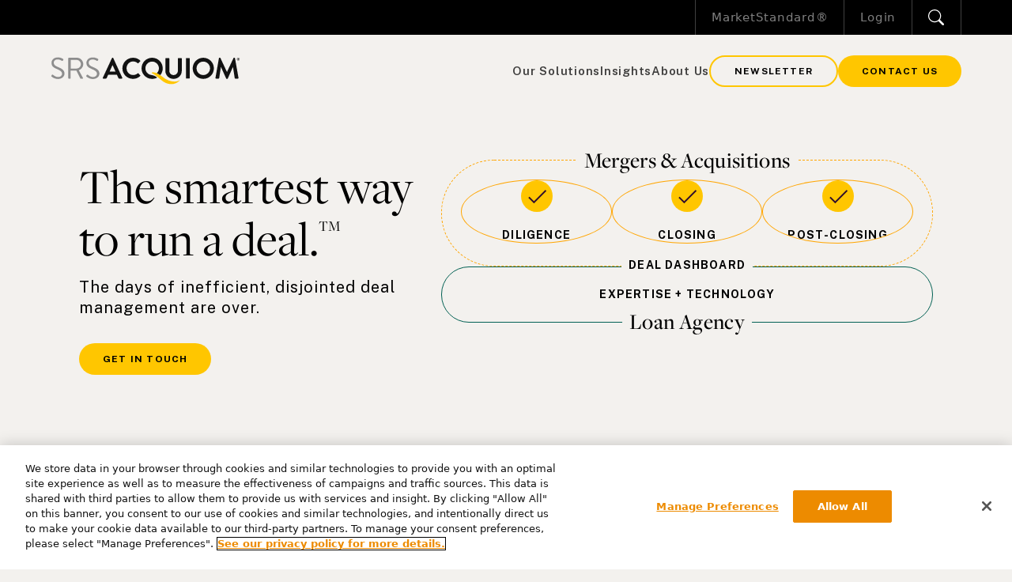

--- FILE ---
content_type: text/html; charset=UTF-8
request_url: https://www.srsacquiom.com/?utm_source=PEHubWire&utm_medium=enewsletter&utm_campaign=fit&utm_content=300x250
body_size: 25118
content:
<!DOCTYPE html><html class="fonts-loaded" lang="en" prefix="og: http://ogp.me/ns# fb: http://ogp.me/ns/fb#"><head><meta charset="utf-8"><meta http-equiv="x-ua-compatible" content="ie=edge"><meta name="viewport" content="width=device-width, initial-scale=1"><meta name=“referrer” content="no-referrer-when-downgrade"><link rel="dns-prefetch" href="https://ajax.googleapis.com"><link rel="preconnect" href="https://ajax.googleapis.com" crossorigin><link rel="dns-prefetch" href="https://www.gstatic.com"><link rel="preconnect" href="https://www.gstatic.com" crossorigin><link rel="dns-prefetch" href="https://cookie-cdn.cookiepro.com"><link rel="preconnect" href="https://cookie-cdn.cookiepro.com" crossorigin><link rel="dns-prefetch" href="https://info.srsacquiom.com"><link rel="preconnect" href="https://info.srsacquiom.com" crossorigin><link rel="dns-prefetch" href="https://fonts.googleapis.com"><link rel="preconnect" href="https://fonts.googleapis.com" crossorigin><link rel="dns-prefetch" href="https://use.typekit.net"><link rel="preconnect" href="https://use.typekit.net" crossorigin><link rel="dns-prefetch" href="https://p.typekit.net"><link rel="preconnect" href="https://p.typekit.net" crossorigin><!-- CookiePro Cookies Consent Notice start for www.srsacquiom.com --><script type="text/javascript" async
        src="https://cookie-cdn.cookiepro.com/consent/0869cf3d-c768-42ae-a91e-090f18ea7db1/OtAutoBlock.js"></script><script src="https://cookie-cdn.cookiepro.com/scripttemplates/otSDKStub.js" type="text/javascript" charset="UTF-8" async
        data-domain-script="0869cf3d-c768-42ae-a91e-090f18ea7db1"></script><script type="text/javascript">
        function OptanonWrapper() {}
    </script><!-- Global version (for users outside Europe) --><link rel="alternate" hreflang="en" href="https://www.srsacquiom.com/" /><!-- EU version (self-referencing for specific European countries) --><link rel="alternate" hreflang="en-ie" href="https://www.srsacquiom.com/eu/" /><!-- Ireland --><link rel="alternate" hreflang="en-nl" href="https://www.srsacquiom.com/eu/" /><!-- Netherlands --><link rel="alternate" hreflang="en-se" href="https://www.srsacquiom.com/eu/" /><!-- Sweden --><link rel="alternate" hreflang="en-de" href="https://www.srsacquiom.com/eu/" /><!-- Germany --><link rel="alternate" hreflang="en-es" href="https://www.srsacquiom.com/eu/" /><!-- Spain --><link rel="alternate" hreflang="en-fr" href="https://www.srsacquiom.com/eu/" /><!-- France --><link rel="alternate" hreflang="en-gb" href="https://www.srsacquiom.com/eu/" /><!-- UK --><!-- x-default for users without a specific match --><link rel="alternate" hreflang="x-default" href="https://www.srsacquiom.com/" /><link rel="stylesheet" href="/assets/css/app.css?id=83cb4cd35ce48cfa36ca9020ce015dd8"><link rel="icon" href="/assets/global/favicon/cropped-favicon_512-32x32.png" sizes="32x32"><link rel="icon" href="/assets/global/favicon/cropped-favicon_512-192x192.png" sizes="192x192"><link rel="apple-touch-icon" href="/assets/global/favicon/cropped-favicon_512-180x180.png"><meta name="msapplication-TileImage" content="/assets/global/favicon/uploads/cropped-favicon_512-270x270.png"><link rel="preconnect" href="https://use.typekit.net" crossorigin /><link rel="preload" as="style" href="https://use.typekit.net/uis3zsc.css" /><link rel="stylesheet" href="https://use.typekit.net/uis3zsc.css" media="print" onload="this.media='all'" /><noscript><link rel="stylesheet" href="https://use.typekit.net/uis3zsc.css" /></noscript><link rel="preconnect" href="https://fonts.googleapis.com" crossorigin /><link rel="preload" as="style" href="https://fonts.googleapis.com/css2?family=Public+Sans:ital,wght@0,400;0,500;0,600;0,700;1,400;1,500;1,600;1,700&display=swap" /><link rel="stylesheet" href="https://fonts.googleapis.com/css2?family=Public+Sans:ital,wght@0,400;0,500;0,600;0,700;1,400;1,500;1,600;1,700&display=swap" media="print" onload="this.media='all'" /><noscript><link rel="stylesheet" href="https://fonts.googleapis.com/css2?family=Public+Sans:ital,wght@0,400;0,500;0,600;0,700;1,400;1,500;1,600;1,700&display=swap" /></noscript><style>
  [v-cloak] {display: none !important;}
  </style><script src="https://cdnjs.cloudflare.com/polyfill/v3/polyfill.min.js?callback=polyfillsAreLoaded&flags=gated" defer async  class="optanon-category-C0001"></script><script src="https://cdnjs.cloudflare.com/ajax/libs/js-cookie/3.0.1/js.cookie.js" defer class="optanon-category-C0001"></script><script src="/assets/js/app.js?id=c6ed019c9f549241c7e51e6e0f5a4b5f" defer class="optanon-category-C0001"></script><title>Home</title>
<script>(function(w,d,s,l,i){w[l]=w[l]||[];w[l].push({'gtm.start':
new Date().getTime(),event:'gtm.js'});var f=d.getElementsByTagName(s)[0],
j=d.createElement(s),dl=l!='dataLayer'?'&l='+l:'';j.async=true;j.src=
'https://www.googletagmanager.com/gtm.js?id='+i+dl;f.parentNode.insertBefore(j,f);
})(window,document,'script','dataLayer','GTM-W8GKMC4');
</script><meta name="keywords" content="home">
<meta name="description" content="Home">
<meta name="referrer" content="no-referrer-when-downgrade">
<meta name="robots" content="all">
<meta content="en_US" property="og:locale">
<meta content="SRS Acquiom" property="og:site_name">
<meta content="website" property="og:type">
<meta content="https://www.srsacquiom.com/" property="og:url">
<meta content="Home" property="og:title">
<meta content="Home" property="og:description">
<meta content="https://srs-acquiom.transforms.svdcdn.com/production/icons/srs-acquiom-logo-og.png?w=1200&amp;h=630&amp;q=82&amp;auto=format&amp;fit=clip&amp;dm=1748629291&amp;s=317ac4bfc07d3b80c16b1d2ec1f073e6" property="og:image">
<meta content="1200" property="og:image:width">
<meta content="630" property="og:image:height">
<meta name="twitter:card" content="summary_large_image">
<meta name="twitter:creator" content="@">
<meta name="twitter:title" content="Home">
<meta name="twitter:description" content="Home">
<meta name="twitter:image" content="https://srs-acquiom.transforms.svdcdn.com/production/icons/srs-acquiom-logo-og.png?w=1200&amp;h=630&amp;q=82&amp;auto=format&amp;fit=clip&amp;dm=1748629291&amp;s=317ac4bfc07d3b80c16b1d2ec1f073e6">
<meta name="twitter:image:width" content="1200">
<meta name="twitter:image:height" content="630">
<link href="https://www.srsacquiom.com/" rel="canonical">
<link href="https://www.srsacquiom.com/" rel="home">
<link type="text/plain" href="https://www.srsacquiom.com/humans.txt" rel="author"></head><body class="home theme-green m-0 relative"><noscript><iframe src="https://www.googletagmanager.com/ns.html?id=GTM-W8GKMC4"
height="0" width="0" style="display:none;visibility:hidden"></iframe></noscript>
<nav class="nav relative z-50 nav-light-bg"><div class="bg-neutral-1000 z-10 -mb-[1px] relative"><div class="mini-nav content-container col-span-12 bg-neutral-1000 pr-3 pl-4 lg:px-0 lg:mx-[5%] max-w-none flex items-center justify-end"><div class="border-l-[1px] border-[#FFFFFF40] py-[10px]"><a class="nav-text px-5" href="/marketstandard/" linkText="MarketStandard®">MarketStandard®</a></div><div class="border-l-[1px] border-[#FFFFFF40] py-[10px]"><a class="nav-text px-5" href="https://www.srsacquiom.com/clients-shareholders/" linkText="Login">Login</a></div><div><form action="https://www.srsacquiom.com/search/results/" class="nav-search flex gap-3 pl-3 lg:px-5 py-[12px] border-l-[1px] lg:border-x-[1px] border-[#FFFFFF40] opacity-100"><div class="nav-search-input-wrap border-yellow-500 border-b-[2px]"><input type="search" name="q" aria-label="Search" placeholder="Search" class="xsm-text text-neutral-50 text-right placeholder:text-neutral-50 bg-transparent placeholder-opacity-100 -mr-3"></div><button type="submit" class="inline-block" aria-label="Submit"><svg class="nav-search-icon w-auto h-5 cursor-pointer" xmlns="http://www.w3.org/2000/svg" width="21" height="20" viewBox="0 0 21 20" fill="none"><path d="M14.682 12.9282C15.8923 11.2766 16.4344 9.22893 16.1998 7.19483C15.9652 5.16073 14.9712 3.29021 13.4167 1.9575C11.8622 0.624789 9.86184 -0.071832 7.81578 0.00700644C5.76972 0.0858449 3.82887 0.934328 2.38152 2.38271C0.934183 3.83108 0.0870886 5.77254 0.0097142 7.81866C-0.0676602 9.86478 0.630392 11.8647 1.96421 13.4182C3.29804 14.9718 5.16927 15.9644 7.20353 16.1975C9.2378 16.4307 11.2851 15.8871 12.9358 14.6756H12.9345C12.972 14.7256 13.012 14.7731 13.057 14.8194L17.8694 19.6317C18.1037 19.8662 18.4217 19.998 18.7533 19.9982C19.0848 19.9983 19.4029 19.8667 19.6374 19.6323C19.872 19.3979 20.0038 19.08 20.0039 18.7484C20.004 18.4168 19.8724 18.0988 19.638 17.8642L14.8257 13.0519C14.781 13.0067 14.733 12.9662 14.682 12.9282ZM15.0045 8.12336C15.0045 9.02616 14.8266 9.92012 14.4812 10.7542C14.1357 11.5883 13.6293 12.3462 12.9909 12.9845C12.3525 13.6229 11.5947 14.1293 10.7606 14.4748C9.92649 14.8203 9.03253 14.9981 8.12972 14.9981C7.22692 14.9981 6.33296 14.8203 5.49887 14.4748C4.66479 14.1293 3.90693 13.6229 3.26855 12.9845C2.63017 12.3462 2.12378 11.5883 1.77829 10.7542C1.4328 9.92012 1.25498 9.02616 1.25498 8.12336C1.25498 6.30006 1.97928 4.55144 3.26855 3.26218C4.55781 1.97292 6.30643 1.24861 8.12972 1.24861C9.95302 1.24861 11.7016 1.97292 12.9909 3.26218C14.2802 4.55144 15.0045 6.30006 15.0045 8.12336Z" fill="white"/></svg></button></form></div></div></div><div class="h-[50px] lg:h-[95px] main-nav absolute right-0 left-0 lg:-mt-[1px] z-10"><div class="content-container relative max-w-none"><div class="flex justify-between absolute px-4 lg:px-[5%] lg:gap-5 items-center mt-[14px] mb-0 lg:my-0 box-border w-full z-40 lg:h-[95px]" ><a href="/" class="z-[99]" aria-label="Home"><svg id="nav-logo" class="h-auto w-full max-h-[27px] lg:max-h-[36px] max-w-[184px] lg:max-w-[240px]" version="1.1" xmlns="http://www.w3.org/2000/svg" xmlns:xlink="http://www.w3.org/1999/xlink" x="0px"
	                    y="0px" viewBox="0 0 1500 220" style="enable-background:new 0 0 1500 220;" xml:space="preserve"><style type="text/css">
                        	.st0{fill:#8D8D8D;}
                        	.st1{fill:#FFC600;}
                        	.st2{fill:#121212;}
                        </style><path id="_x3C_srs_x3E_" class="st0" d="M6.3,148.2c1.2-1.4,2.4-3.1,3.6-4.5c2.4-3.1,5-5,8.3-2.2c1.7,1.4,19.1,18.1,40.3,18.1
                        	c19.3,0,32-12.2,32-26.2c0-16.5-14.3-26.2-41.7-37.7c-26.2-11.4-42-22.2-42-49.4c0-16.2,12.9-42.5,50.8-42.5C81,3.8,98.4,16,98.4,16
                        	c1.4,0.7,4.3,3.6,1.4,8.1c-0.9,1.4-1.9,3.1-2.9,4.5c-2.1,3.3-4.5,4.3-8.4,2.1c-1.7-0.9-16.7-11-31.2-11c-25.3,0-32.9,16.2-32.9,26.2
                        	c0,16,12.2,25.3,32.2,33.6c32.2,13.1,53,25.3,53,53c0,24.8-23.6,42.9-51.5,42.9c-28.1,0-47.2-16.5-50.3-19.3
                        	C5.8,154.7,3.5,152.8,6.3,148.2 M139.6,168.7c0,2.4,1.9,4.5,4.5,4.5h9.3c2.4,0,4.5-2.1,4.5-4.5v-60.8h45.6l31.7,63.2
                        	c0.5,1,1.7,2.1,3.8,2.1h12.2c4.1,0,5.7-3.8,4.1-6.9l-32.7-60.6c20.8-8.4,35.3-26.7,35.3-48.7c0-28.4-23.4-50.8-52-50.8h-61.8
                        	c-2.6,0-4.5,2.1-4.5,4.5L139.6,168.7L139.6,168.7z M158.4,92.2V23.7h46.3c18.4,0,34.4,15.5,34.4,33.6c0,19.6-16,34.8-34.4,34.8
                        	L158.4,92.2L158.4,92.2z M282.6,148.2c-2.9,4.5-0.5,6.4,1.4,8.1c3.1,2.9,22.2,19.3,50.3,19.3c27.9,0,51.5-18.1,51.5-42.9
                        	c0-27.7-20.8-39.8-53-53c-20-8.4-32.2-17.7-32.2-33.6c0-10,7.6-26.2,32.9-26.2c14.5,0,29.6,10,31.2,11c3.8,2.2,6.2,1.2,8.4-2.1
                        	c1-1.4,1.9-3.1,2.9-4.5c2.9-4.5,0-7.4-1.4-8.1c0,0-17.4-12.2-40.8-12.2C295.9,4,283,30.2,283,46.5c0,27.2,15.7,37.9,42,49.4
                        	c27.4,11.5,41.7,21.2,41.7,37.7c0,14.1-12.6,26.2-32,26.2c-21.2,0-38.6-16.7-40.3-18.1c-3.3-2.9-6-1-8.3,2.2
                        	C285,145.1,283.8,146.8,282.6,148.2"/><path id="_x3C_q_x3E_" class="st1" d="M1018.5,185.8c-31.1,19.6-88.8,11.1-135.1-28.5c-5.8-4.9-11.2-9.2-16.5-12.8
                        	c-10.1-7.1-19.2-12-27.3-15.4c-11.9-4.9-21.6-6.5-29.1-6.5c-3.2,0-5.9,0.3-8.3,0.7c-3.3,0.6-3.9,5-0.8,6.3
                        	c28.4,11.5,72.6,56.2,93.7,69.1c16.7,10.3,37.5,17.3,58.8,17.4h1c21.9-0.1,44.3-7.6,63.2-26.2C1022.3,185.7,1023,183,1018.5,185.8z"
                        	/><path id="_x3C_acquiom_x3E_" class="st2" d="M412.4,166L484.9,9.1c0.7-1.4,1.9-2.6,4-2.6h2.3c2.3,0,3.3,1.2,4,2.6L566.9,166
                        	c1.4,3-0.5,6.1-4,6.1h-20.3c-3.5,0-5.1-1.4-6.8-4.7l-11.4-25.2h-69.7l-11.4,25.2c-0.9,2.3-3,4.7-6.8,4.7h-20.3
                        	C412.8,172.1,411,169,412.4,166 M513.1,116.4l-23.3-51.3H489l-22.8,51.3C466.2,116.4,513.1,116.4,513.1,116.4z M651.6,6.6
                        	c-46.6,0-84.1,37.5-84.1,84.1s37.5,83.7,84.1,83.7c20.7,0,40.8-7.2,56.6-22.6c1.6-1.6,2.1-4.7,0.2-6.3L694,130.6
                        	c-1.4-1.4-4-1.6-5.8,0c-9.8,7.9-21.7,13.3-35.7,13.3c-29.8,0-52.2-24.7-52.2-53.8c0-29.4,22.1-54.3,52-54.3
                        	c13.1,0,26.1,5.1,35.9,13.8c1.9,1.9,4.2,1.9,5.8,0l14.2-14.7c1.9-1.9,1.9-4.7-0.2-6.5C692.2,14,675.2,6.6,651.6,6.6 M907.3,110.3
                        	c0,35.4,28.2,64.1,64.8,64.1c36.8,0,65-28.7,65-64.1v-97c0-2.3-2.1-4.4-4.4-4.4h-22.1c-2.6,0-4.4,2.1-4.4,4.4v95.6
                        	c0,19.6-13.8,35.2-34,35.2c-20.3,0-33.8-15.6-33.8-35.4V13.3c0-2.3-1.9-4.4-4.4-4.4h-22.1c-2.3,0-4.4,2.1-4.4,4.4v97H907.3z
                        	 M1069.7,167.6c0,2.3,2.1,4.4,4.4,4.4h21.7c2.3,0,4.4-2.1,4.4-4.4V13.3c0-2.3-2.1-4.4-4.4-4.4h-21.7c-2.3,0-4.4,2.1-4.4,4.4V167.6z
                        	 M1207.1,6.6c46.6,0,83.9,37.5,83.9,84.1s-37.3,83.7-83.9,83.7s-83.7-37.1-83.7-83.7S1160.5,6.6,1207.1,6.6 M1207.1,144.1
                        	c29.4,0,53.6-24,53.6-53.4s-24.2-53.8-53.6-53.8s-53.4,24.5-53.4,53.8C1153.7,120.1,1177.7,144.1,1207.1,144.1 M1303.3,166.7
                        	c-0.5,3.3,1.4,5.4,4.4,5.4h21c2.1,0,4-1.9,4.2-3.5l13.5-88.3h0.7l41.3,91.6c0.7,1.4,1.9,2.6,4,2.6h4.2c2.1,0,3.5-1.2,4-2.6
                        	l40.8-91.6h0.7l13.7,88.3c0.5,1.6,2.3,3.5,4.4,3.5h21.2c3,0,4.9-2.1,4.2-5.4L1458,10.1c-0.2-1.9-1.6-3.5-4.2-3.5h-3.7
                        	c-2.1,0-3.3,0.9-4,2.3l-51.3,110h-0.7l-51.3-110c-0.7-1.4-2.1-2.3-4-2.3h-3.7c-2.6,0-4,1.6-4.2,3.5L1303.3,166.7z M886.5,90.7
                        	c0-46.6-37.3-84.1-83.9-84.1c-46.6,0-83.7,37.5-83.7,84.1s37.1,83.7,83.7,83.7c13.3,0,25.8-3.1,36.9-8.4c4.8-2.3-0.4-5.4-1.3-6
                        	c-9.1-5.8-20-13.3-42.3-16.4c-26.1-3.6-46.6-25.8-46.6-52.9c0-29.4,24-53.8,53.4-53.8s53.6,24.5,53.6,53.8c0,15-6.4,28.6-16.5,38.4
                        	c8.1,3.4,17.2,8.3,27.3,15.4C879.1,130,886.5,111.3,886.5,90.7z M1484,6.6c6.1,0,11,5,11,11.1s-5,11-11,11s-11-4.9-11-11
                        	C1472.9,11.6,1477.9,6.6,1484,6.6z M1484,26.3c4.8,0,8.6-3.9,8.6-8.6c0-4.8-3.8-8.6-8.6-8.6c-4.8,0-8.6,3.8-8.6,8.6
                        	C1475.3,22.4,1479.2,26.3,1484,26.3z M1479.8,12.6c0-0.3,0.2-0.6,0.6-0.6h4.8c1.9,0,3.8,1.4,3.8,3.8c0,2-1.2,2.9-2.2,3.4l1.4,3.2
                        	c0.2,0.4-0.1,0.8-0.5,0.8h-1.7c-0.2,0-0.5-0.2-0.6-0.4l-1.3-3.4h-1.6v3.3c0,0.3-0.2,0.6-0.6,0.6h-1.5c-0.3,0-0.6-0.3-0.6-0.6
                        	L1479.8,12.6L1479.8,12.6z M1484.8,17.1c0.7,0,1.3-0.6,1.3-1.3s-0.5-1.3-1.3-1.3h-2.4V17h2.4V17.1z"/></svg></a><div class="primary-links hidden xl:flex gap-[30px] items-center"><a href="/solutions/" id="our-solutions-nav-link" class="dropdown-toggle-link nav-text text-neutral-50">
                        Our Solutions
                    </a><a href="/our-insights/" id="insights-nav-link" class="dropdown-toggle-link nav-text text-neutral-50">
                        Insights
                    </a><a href="/about-us/" id="about-us-nav-link" class="dropdown-toggle-link nav-text text-neutral-50">
                        About Us
                    </a><div class="flex flex-row gap-[15px]"><a href="/our-insights/newsletters/" class="button-text nav-btn">Newsletter</a><a href="/contact/" class="button-text primary-btn">Contact us</a></div></div><button id="nav-toggle" class="block xl:hidden hamburger hamburger--squeeze z-[99]" type="button"><span class="hamburger-box"><span class="hamburger-inner"></span></span></button><nav id="nav-menu-mobile" class="fixed flex h-screen w-screen inset-0 z-50 transition-all duration-300  bg-opacity-30 ease-in-out opacity-0 pointer-events-none"><section id="nav-menu-mobile-container" class="absolute inset-y-0 w-full bg-green-1000 top-[44px]"><section data-lenis-prevent class="first-level-menu flex flex-col gap-6 justify-between px-4 pt-[119px] h-full pb-[100px]"><div class="flex flex-col"><div class="pb-[74px]"><div class="flex flex-col gap-8"><a class="second-level-link flex gap-6 items-center text-neutral-50 flex-wrap"><h3 class="w-max text-neutral-200">
								Our Solutions
							</h3><svg class="h-[14px] w-auto" version="1.1" xmlns="http://www.w3.org/2000/svg" xmlns:xlink="http://www.w3.org/1999/xlink" x="0px" y="0px"
								viewBox="0 0 28 20" style="enable-background:new 0 0 28 20;" xml:space="preserve"><path class="fill-yellow-500" d="M18.2,19.2c-0.3,0-0.5-0.1-0.8-0.3c-0.4-0.4-0.4-1.1,0-1.5l6.6-6.7H1.5c-0.6,0-1.1-0.5-1.1-1.1
								c0-0.6,0.5-1.1,1.1-1.1H24l-6.6-6.7c-0.4-0.4-0.4-1.1,0-1.5C17.9,0,18.6,0,19,0.4l8.4,8.5c0.1,0.1,0.2,0.2,0.2,0.4
								c0.1,0.2,0.1,0.5,0,0.7l-0.1,0.2c0,0-0.1,0.1-0.1,0.2L19,18.9C18.8,19.1,18.5,19.2,18.2,19.2z"/></svg></a><a class="second-level-link flex gap-6 items-center text-neutral-50 flex-wrap"><h3 class="w-max text-neutral-200">
								Insights
							</h3><svg class="h-[14px] w-auto" version="1.1" xmlns="http://www.w3.org/2000/svg" xmlns:xlink="http://www.w3.org/1999/xlink" x="0px" y="0px"
								viewBox="0 0 28 20" style="enable-background:new 0 0 28 20;" xml:space="preserve"><path class="fill-yellow-500" d="M18.2,19.2c-0.3,0-0.5-0.1-0.8-0.3c-0.4-0.4-0.4-1.1,0-1.5l6.6-6.7H1.5c-0.6,0-1.1-0.5-1.1-1.1
								c0-0.6,0.5-1.1,1.1-1.1H24l-6.6-6.7c-0.4-0.4-0.4-1.1,0-1.5C17.9,0,18.6,0,19,0.4l8.4,8.5c0.1,0.1,0.2,0.2,0.2,0.4
								c0.1,0.2,0.1,0.5,0,0.7l-0.1,0.2c0,0-0.1,0.1-0.1,0.2L19,18.9C18.8,19.1,18.5,19.2,18.2,19.2z"/></svg></a><a class="second-level-link flex gap-6 items-center text-neutral-50 flex-wrap"><h3 class="w-max text-neutral-200">
								About Us
							</h3><svg class="h-[14px] w-auto" version="1.1" xmlns="http://www.w3.org/2000/svg" xmlns:xlink="http://www.w3.org/1999/xlink" x="0px" y="0px"
									viewBox="0 0 28 20" style="enable-background:new 0 0 28 20;" xml:space="preserve"><path class="fill-yellow-500" d="M18.2,19.2c-0.3,0-0.5-0.1-0.8-0.3c-0.4-0.4-0.4-1.1,0-1.5l6.6-6.7H1.5c-0.6,0-1.1-0.5-1.1-1.1
									c0-0.6,0.5-1.1,1.1-1.1H24l-6.6-6.7c-0.4-0.4-0.4-1.1,0-1.5C17.9,0,18.6,0,19,0.4l8.4,8.5c0.1,0.1,0.2,0.2,0.2,0.4
									c0.1,0.2,0.1,0.5,0,0.7l-0.1,0.2c0,0-0.1,0.1-0.1,0.2L19,18.9C18.8,19.1,18.5,19.2,18.2,19.2z"/></svg></a></div></div><div class="flex flex-col gap-6"><a class="button-text text-neutral-50" href="/our-insights/newsletters/">
						Newsletter
					</a><a class="button-text text-neutral-50" href="/contact/">
						Contact us
					</a></div></div><div class="flex flex-row flex-wrap gap-3 items-end"><a><svg class="social-icon cursor-pointer h-[18px] w-auto" xmlns="http://www.w3.org/2000/svg" width="30" height="30" viewBox="0 0 30 30" fill="none"><path class="icon" d="M0 8.42575H6.6383V29.8784H0V8.42575ZM25.4681 9.75077C26.7872 10.4659 27.8723 11.549 28.7234 13.0002C29.5745 14.4514 30 15.9342 30 17.4485V29.8784H23.2979V17.4485C23.2979 17.112 23.1702 16.7334 22.9149 16.3128C22.6596 15.8921 22.4255 15.6187 22.2128 15.4925C21.8723 15.2822 21.4043 15.177 20.8085 15.177C20.2128 15.177 19.7447 15.2612 19.4043 15.4294L16.6596 16.7544V29.8784H9.95745V8.42575H16.6596V9.43528C17.9787 8.84639 19.4681 8.57297 21.1277 8.61504C22.7872 8.6571 24.234 9.03568 25.4681 9.75077ZM3.31915 0.160156C4.25532 0.160156 5.04255 0.475637 5.68085 1.1066C6.31915 1.73756 6.6383 2.51574 6.6383 3.44115C6.6383 4.36656 6.31915 5.15527 5.68085 5.80726C5.04255 6.45925 4.25532 6.78525 3.31915 6.78525C2.38298 6.78525 1.59574 6.45925 0.957447 5.80726C0.319149 5.15527 0 4.36656 0 3.44115C0 2.51574 0.319149 1.73756 0.957447 1.1066C1.59574 0.475637 2.38298 0.160156 3.31915 0.160156Z" fill="black"/></svg></a><a><svg class="social-icon cursor-pointer h-[18px] w-auto" xmlns="http://www.w3.org/2000/svg" width="30" height="25" viewBox="0 0 30 25" fill="none"><path class="icon" d="M30 2.95189C29.1129 4.22738 28.0847 5.26371 26.9153 6.0609V6.89794C26.9153 8.89089 26.5323 10.9137 25.7661 12.9665C25 15.0192 23.881 16.8727 22.4093 18.5268C20.9375 20.181 19.1129 21.5362 16.9355 22.5925C14.7581 23.6487 12.2581 24.1769 9.43548 24.1769C7.66129 24.1769 5.9879 23.9377 4.41532 23.4594C2.84274 22.9811 1.37097 22.3035 0 21.4266C0.241935 21.4664 0.483871 21.4963 0.725806 21.5163C0.967742 21.5362 1.20968 21.5462 1.45161 21.5462C2.90323 21.5462 4.28427 21.307 5.59476 20.8287C6.90524 20.3504 8.08468 19.7126 9.13306 18.9155C7.7621 18.8756 6.5625 18.467 5.53427 17.6898C4.50605 16.9125 3.79032 15.9061 3.3871 14.6705C3.58871 14.7502 3.78024 14.79 3.96169 14.79H4.53629C5.10081 14.79 5.625 14.7303 6.10887 14.6107C4.69758 14.2918 3.52823 13.5843 2.60081 12.4882C1.67339 11.3921 1.20968 10.1066 1.20968 8.63181V8.57202C1.65323 8.77132 2.09677 8.94072 2.54032 9.08022C2.98387 9.21973 3.46774 9.28948 3.99194 9.28948C3.18548 8.73146 2.53024 8.01399 2.02621 7.13709C1.52218 6.26019 1.27016 5.30357 1.27016 4.26724C1.27016 3.15118 1.55242 2.13478 2.11694 1.21802C3.64919 3.05153 5.50403 4.53629 7.68145 5.67227C9.85887 6.80826 12.2177 7.43604 14.7581 7.55561C14.6371 7.0773 14.5766 6.61892 14.5766 6.18047C14.5766 5.34343 14.7379 4.55622 15.0605 3.81882C15.3831 3.08143 15.8266 2.43372 16.3911 1.87569C16.9556 1.31766 17.6109 0.879213 18.3569 0.56034C19.1028 0.241468 19.8992 0.0820312 20.746 0.0820312C21.6331 0.0820312 22.4597 0.251432 23.2258 0.590235C23.9919 0.929037 24.6573 1.39738 25.2218 1.99527C25.9476 1.87569 26.6331 1.68636 27.2782 1.42728C27.9234 1.16819 28.5484 0.859284 29.1532 0.500552C28.6694 1.97534 27.7621 3.11132 26.4314 3.90851C27.7218 3.70921 28.9113 3.39034 30 2.95189Z" fill="black"/></svg></a><a><svg class="social-icon cursor-pointer h-[18px] w-auto" xmlns="http://www.w3.org/2000/svg" width="28" height="24" viewBox="0 0 28 24" fill="none"><path class="icon" d="M7.24943 13.1061L0 18.2248V7.98749L7.24943 13.1061ZM27.099 3.55133L13.5783 13.1061L0 3.55133V0.0820312H27.099V3.55133ZM27.099 7.98749V18.2248L19.8496 13.1061L27.099 7.98749ZM18.2962 14.1867L27.099 20.4429V23.8553H0V20.4429L8.80287 14.1867L13.5783 17.5423L18.2962 14.1867Z" fill="black"/></svg></a></div></section><section data-lenis-prevent id="our-solutions-mobile" class="second-level-menu flex flex-col gap-[50px] justify-between px-4 pt-[45px] mt-[50px] pb-[50px] overflow-y-scroll absolute top-0 right-0 left-0 bg-green-1000"><div class="flex flex-col"><div class="flex flex-col"><a class="back-to-first-level"><svg class="h-[14px] w-auto" xmlns="http://www.w3.org/2000/svg" width="22" height="16" viewBox="0 0 22 16" fill="none"><path class="fill-yellow-500" d="M20.9355 7.67157L2.22633 7.67157L8.17048 1.66151C8.30025 1.53029 8.30025 1.33302 8.17048 1.20179C8.0407 1.07058 7.8456 1.07058 7.7158 1.20179L1.21958 7.77004C1.18721 7.80277 1.15455 7.8358 1.15455 7.86853C1.12218 7.93429 1.12218 8.03278 1.15455 8.13126C1.18692 8.16399 1.18692 8.19702 1.21958 8.22975L7.7158 14.798C7.78054 14.8635 7.84558 14.8965 7.94298 14.8965C8.04039 14.8965 8.10543 14.8638 8.17046 14.798C8.30024 14.6668 8.30024 14.4695 8.17046 14.3383L2.22632 8.32822L20.9359 8.32823C21.1307 8.32823 21.2607 8.19701 21.2607 7.99974C21.2607 7.80277 21.1303 7.67157 20.9355 7.67157Z" stroke="#FFC600"/></svg></a><h2 class="w-max text-neutral-200 pt-10 pb-7">
						Our Solutions
					</h2><a class="button-text primary-btn self-start" href="/solutions/">SEE ALL SOLUTIONS</a></div></div><div class="flex flex-col gap-2 w-full"><a href="/solutions/due-diligence/" class="flex justify-between items-center py-4 px-[18px] bg-neutral-50 hover:shadow-lg cursor-pointer relative w-full min-h-[80px]"><div><p class="reg-text">
    		                M&A
    		            </p><h4 class="">
    		                Diligence
    		            </h4></div><div class=""><svg class="h-[14px] w-auto"  version="1.1" xmlns="http://www.w3.org/2000/svg" xmlns:xlink="http://www.w3.org/1999/xlink" x="0px" y="0px"
    		            	 viewBox="0 0 28 20" style="enable-background:new 0 0 28 20;" xml:space="preserve"><path class="fill-yellow-700" d="M18.2,19.2c-0.3,0-0.5-0.1-0.8-0.3c-0.4-0.4-0.4-1.1,0-1.5l6.6-6.7H1.5c-0.6,0-1.1-0.5-1.1-1.1
    		                	c0-0.6,0.5-1.1,1.1-1.1H24l-6.6-6.7c-0.4-0.4-0.4-1.1,0-1.5C17.9,0,18.6,0,19,0.4l8.4,8.5c0.1,0.1,0.2,0.2,0.2,0.4
    		                	c0.1,0.2,0.1,0.5,0,0.7l-0.1,0.2c0,0-0.1,0.1-0.1,0.2L19,18.9C18.8,19.1,18.5,19.2,18.2,19.2z"/></svg></div></a><a href="/solutions/m-a-payments-escrows/" class="flex justify-between items-center py-4 px-[18px] bg-neutral-50 hover:shadow-lg cursor-pointer relative w-full min-h-[80px]"><div><p class="reg-text">
    		                M&A
    		            </p><h4 class="">
    		                Closing
    		            </h4></div><div class=""><svg class="h-[14px] w-auto"  version="1.1" xmlns="http://www.w3.org/2000/svg" xmlns:xlink="http://www.w3.org/1999/xlink" x="0px" y="0px"
    		            	 viewBox="0 0 28 20" style="enable-background:new 0 0 28 20;" xml:space="preserve"><path class="fill-yellow-700" d="M18.2,19.2c-0.3,0-0.5-0.1-0.8-0.3c-0.4-0.4-0.4-1.1,0-1.5l6.6-6.7H1.5c-0.6,0-1.1-0.5-1.1-1.1
    		                	c0-0.6,0.5-1.1,1.1-1.1H24l-6.6-6.7c-0.4-0.4-0.4-1.1,0-1.5C17.9,0,18.6,0,19,0.4l8.4,8.5c0.1,0.1,0.2,0.2,0.2,0.4
    		                	c0.1,0.2,0.1,0.5,0,0.7l-0.1,0.2c0,0-0.1,0.1-0.1,0.2L19,18.9C18.8,19.1,18.5,19.2,18.2,19.2z"/></svg></div></a><a href="/solutions/shareholder-representation/" class="flex justify-between items-center py-4 px-[18px] bg-neutral-50 hover:shadow-lg cursor-pointer relative w-full min-h-[80px]"><div><p class="reg-text">
    		                M&A
    		            </p><h4 class="">
    		                Post-Closing
    		            </h4></div><div class=""><svg class="h-[14px] w-auto"  version="1.1" xmlns="http://www.w3.org/2000/svg" xmlns:xlink="http://www.w3.org/1999/xlink" x="0px" y="0px"
    		            	 viewBox="0 0 28 20" style="enable-background:new 0 0 28 20;" xml:space="preserve"><path class="fill-yellow-700" d="M18.2,19.2c-0.3,0-0.5-0.1-0.8-0.3c-0.4-0.4-0.4-1.1,0-1.5l6.6-6.7H1.5c-0.6,0-1.1-0.5-1.1-1.1
    		                	c0-0.6,0.5-1.1,1.1-1.1H24l-6.6-6.7c-0.4-0.4-0.4-1.1,0-1.5C17.9,0,18.6,0,19,0.4l8.4,8.5c0.1,0.1,0.2,0.2,0.2,0.4
    		                	c0.1,0.2,0.1,0.5,0,0.7l-0.1,0.2c0,0-0.1,0.1-0.1,0.2L19,18.9C18.8,19.1,18.5,19.2,18.2,19.2z"/></svg></div></a><a href="/solutions/m-a-dashboard/" class="flex justify-between items-center py-4 px-[18px] bg-neutral-50 hover:shadow-lg cursor-pointer relative w-full min-h-[80px]"><div><p class="reg-text">
    		                M&A
    		            </p><h4 class="">
    		                Deal Dashboard
    		            </h4></div><div class=""><svg class="h-[14px] w-auto"  version="1.1" xmlns="http://www.w3.org/2000/svg" xmlns:xlink="http://www.w3.org/1999/xlink" x="0px" y="0px"
    		            	 viewBox="0 0 28 20" style="enable-background:new 0 0 28 20;" xml:space="preserve"><path class="fill-yellow-700" d="M18.2,19.2c-0.3,0-0.5-0.1-0.8-0.3c-0.4-0.4-0.4-1.1,0-1.5l6.6-6.7H1.5c-0.6,0-1.1-0.5-1.1-1.1
    		                	c0-0.6,0.5-1.1,1.1-1.1H24l-6.6-6.7c-0.4-0.4-0.4-1.1,0-1.5C17.9,0,18.6,0,19,0.4l8.4,8.5c0.1,0.1,0.2,0.2,0.2,0.4
    		                	c0.1,0.2,0.1,0.5,0,0.7l-0.1,0.2c0,0-0.1,0.1-0.1,0.2L19,18.9C18.8,19.1,18.5,19.2,18.2,19.2z"/></svg></div></a><a href="/solutions/loan-agency/" class="flex justify-between items-center py-4 px-[18px] bg-neutral-50 hover:shadow-lg cursor-pointer relative w-full min-h-[80px]"><div><h4 class="">
    		                Loan Agency
    		            </h4></div><div class=""><svg class="h-[14px] w-auto"  version="1.1" xmlns="http://www.w3.org/2000/svg" xmlns:xlink="http://www.w3.org/1999/xlink" x="0px" y="0px"
    		            	 viewBox="0 0 28 20" style="enable-background:new 0 0 28 20;" xml:space="preserve"><path class="fill-yellow-700" d="M18.2,19.2c-0.3,0-0.5-0.1-0.8-0.3c-0.4-0.4-0.4-1.1,0-1.5l6.6-6.7H1.5c-0.6,0-1.1-0.5-1.1-1.1
    		                	c0-0.6,0.5-1.1,1.1-1.1H24l-6.6-6.7c-0.4-0.4-0.4-1.1,0-1.5C17.9,0,18.6,0,19,0.4l8.4,8.5c0.1,0.1,0.2,0.2,0.2,0.4
    		                	c0.1,0.2,0.1,0.5,0,0.7l-0.1,0.2c0,0-0.1,0.1-0.1,0.2L19,18.9C18.8,19.1,18.5,19.2,18.2,19.2z"/></svg></div></a></div></section><section data-lenis-prevent id="insights-topics-mobile" class="second-level-menu flex flex-col gap-[50px] justify-between px-4 pt-[45px] mt-[50px] pb-[50px] overflow-y-scroll absolute top-0 right-0 left-0 bg-green-1000"><div class="flex flex-col"><div class="flex flex-col"><a class="back-to-first-level"><svg class="h-[14px] w-auto" xmlns="http://www.w3.org/2000/svg" width="22" height="16" viewBox="0 0 22 16" fill="none"><path class="fill-yellow-500" d="M20.9355 7.67157L2.22633 7.67157L8.17048 1.66151C8.30025 1.53029 8.30025 1.33302 8.17048 1.20179C8.0407 1.07058 7.8456 1.07058 7.7158 1.20179L1.21958 7.77004C1.18721 7.80277 1.15455 7.8358 1.15455 7.86853C1.12218 7.93429 1.12218 8.03278 1.15455 8.13126C1.18692 8.16399 1.18692 8.19702 1.21958 8.22975L7.7158 14.798C7.78054 14.8635 7.84558 14.8965 7.94298 14.8965C8.04039 14.8965 8.10543 14.8638 8.17046 14.798C8.30024 14.6668 8.30024 14.4695 8.17046 14.3383L2.22632 8.32822L20.9359 8.32823C21.1307 8.32823 21.2607 8.19701 21.2607 7.99974C21.2607 7.80277 21.1303 7.67157 20.9355 7.67157Z" stroke="#FFC600"/></svg></a><h2 class="w-max text-neutral-200 pt-10 pb-7">
						Insights Topics
					</h2><a class="button-text primary-btn self-start" href="/our-insights/">View All</a></div></div><div class="flex flex-col gap-7"><a href="/our-insights/deal-terms-analysis/" class="flex gap-2 items-center cursor-pointer text-neutral-50 flex-wrap"><p class="sm-text w-max">
        	            Deal Terms Analysis
        	        </p><svg class="h-[10px] w-auto" version="1.1" xmlns="http://www.w3.org/2000/svg" xmlns:xlink="http://www.w3.org/1999/xlink" x="0px" y="0px"
        	                viewBox="0 0 28 20" style="enable-background:new 0 0 28 20;" xml:space="preserve"><path class="fill-green-600" d="M18.2,19.2c-0.3,0-0.5-0.1-0.8-0.3c-0.4-0.4-0.4-1.1,0-1.5l6.6-6.7H1.5c-0.6,0-1.1-0.5-1.1-1.1
        	                c0-0.6,0.5-1.1,1.1-1.1H24l-6.6-6.7c-0.4-0.4-0.4-1.1,0-1.5C17.9,0,18.6,0,19,0.4l8.4,8.5c0.1,0.1,0.2,0.2,0.2,0.4
        	                c0.1,0.2,0.1,0.5,0,0.7l-0.1,0.2c0,0-0.1,0.1-0.1,0.2L19,18.9C18.8,19.1,18.5,19.2,18.2,19.2z"/></svg></a><a href="/our-insights/due-diligence/" class="flex gap-2 items-center cursor-pointer text-neutral-50 flex-wrap"><p class="sm-text w-max">
        	            Due Diligence
        	        </p><svg class="h-[10px] w-auto" version="1.1" xmlns="http://www.w3.org/2000/svg" xmlns:xlink="http://www.w3.org/1999/xlink" x="0px" y="0px"
        	                viewBox="0 0 28 20" style="enable-background:new 0 0 28 20;" xml:space="preserve"><path class="fill-green-600" d="M18.2,19.2c-0.3,0-0.5-0.1-0.8-0.3c-0.4-0.4-0.4-1.1,0-1.5l6.6-6.7H1.5c-0.6,0-1.1-0.5-1.1-1.1
        	                c0-0.6,0.5-1.1,1.1-1.1H24l-6.6-6.7c-0.4-0.4-0.4-1.1,0-1.5C17.9,0,18.6,0,19,0.4l8.4,8.5c0.1,0.1,0.2,0.2,0.2,0.4
        	                c0.1,0.2,0.1,0.5,0,0.7l-0.1,0.2c0,0-0.1,0.1-0.1,0.2L19,18.9C18.8,19.1,18.5,19.2,18.2,19.2z"/></svg></a><a href="/our-insights/indemnification/"class="flex gap-2 items-center cursor-pointer text-neutral-50 flex-wrap"><p class="sm-text w-max">
        	            Indemnification
        	        </p><svg class="h-[10px] w-auto" version="1.1" xmlns="http://www.w3.org/2000/svg" xmlns:xlink="http://www.w3.org/1999/xlink" x="0px" y="0px"
        	                viewBox="0 0 28 20" style="enable-background:new 0 0 28 20;" xml:space="preserve"><path class="fill-green-600" d="M18.2,19.2c-0.3,0-0.5-0.1-0.8-0.3c-0.4-0.4-0.4-1.1,0-1.5l6.6-6.7H1.5c-0.6,0-1.1-0.5-1.1-1.1
        	                c0-0.6,0.5-1.1,1.1-1.1H24l-6.6-6.7c-0.4-0.4-0.4-1.1,0-1.5C17.9,0,18.6,0,19,0.4l8.4,8.5c0.1,0.1,0.2,0.2,0.2,0.4
        	                c0.1,0.2,0.1,0.5,0,0.7l-0.1,0.2c0,0-0.1,0.1-0.1,0.2L19,18.9C18.8,19.1,18.5,19.2,18.2,19.2z"/></svg></a><a href="/our-insights/life-sciences/" class="flex gap-2 items-center cursor-pointer text-neutral-50 flex-wrap"><p class="sm-text w-max">
        	            Life Sciences
        	        </p><svg class="h-[10px] w-auto" version="1.1" xmlns="http://www.w3.org/2000/svg" xmlns:xlink="http://www.w3.org/1999/xlink" x="0px" y="0px"
        	                viewBox="0 0 28 20" style="enable-background:new 0 0 28 20;" xml:space="preserve"><path class="fill-green-600" d="M18.2,19.2c-0.3,0-0.5-0.1-0.8-0.3c-0.4-0.4-0.4-1.1,0-1.5l6.6-6.7H1.5c-0.6,0-1.1-0.5-1.1-1.1
        	                c0-0.6,0.5-1.1,1.1-1.1H24l-6.6-6.7c-0.4-0.4-0.4-1.1,0-1.5C17.9,0,18.6,0,19,0.4l8.4,8.5c0.1,0.1,0.2,0.2,0.2,0.4
        	                c0.1,0.2,0.1,0.5,0,0.7l-0.1,0.2c0,0-0.1,0.1-0.1,0.2L19,18.9C18.8,19.1,18.5,19.2,18.2,19.2z"/></svg></a><a href="/our-insights/loan-agency/" class="flex gap-2 items-center cursor-pointer text-neutral-50 flex-wrap"><p class="sm-text w-max">
        	            Loan Agency
        	        </p><svg class="h-[10px] w-auto" version="1.1" xmlns="http://www.w3.org/2000/svg" xmlns:xlink="http://www.w3.org/1999/xlink" x="0px" y="0px"
        	                viewBox="0 0 28 20" style="enable-background:new 0 0 28 20;" xml:space="preserve"><path class="fill-green-600" d="M18.2,19.2c-0.3,0-0.5-0.1-0.8-0.3c-0.4-0.4-0.4-1.1,0-1.5l6.6-6.7H1.5c-0.6,0-1.1-0.5-1.1-1.1
        	                c0-0.6,0.5-1.1,1.1-1.1H24l-6.6-6.7c-0.4-0.4-0.4-1.1,0-1.5C17.9,0,18.6,0,19,0.4l8.4,8.5c0.1,0.1,0.2,0.2,0.2,0.4
        	                c0.1,0.2,0.1,0.5,0,0.7l-0.1,0.2c0,0-0.1,0.1-0.1,0.2L19,18.9C18.8,19.1,18.5,19.2,18.2,19.2z"/></svg></a><a href="/our-insights/payments/"class="flex gap-2 items-center cursor-pointer text-neutral-50 flex-wrap"><p class="sm-text w-max">
        	            Payments
        	        </p><svg class="h-[10px] w-auto" version="1.1" xmlns="http://www.w3.org/2000/svg" xmlns:xlink="http://www.w3.org/1999/xlink" x="0px" y="0px"
        	                viewBox="0 0 28 20" style="enable-background:new 0 0 28 20;" xml:space="preserve"><path class="fill-green-600" d="M18.2,19.2c-0.3,0-0.5-0.1-0.8-0.3c-0.4-0.4-0.4-1.1,0-1.5l6.6-6.7H1.5c-0.6,0-1.1-0.5-1.1-1.1
        	                c0-0.6,0.5-1.1,1.1-1.1H24l-6.6-6.7c-0.4-0.4-0.4-1.1,0-1.5C17.9,0,18.6,0,19,0.4l8.4,8.5c0.1,0.1,0.2,0.2,0.2,0.4
        	                c0.1,0.2,0.1,0.5,0,0.7l-0.1,0.2c0,0-0.1,0.1-0.1,0.2L19,18.9C18.8,19.1,18.5,19.2,18.2,19.2z"/></svg></a><a href="/our-insights/shareholder-representation/" class="flex gap-2 items-center cursor-pointer text-neutral-50 flex-wrap"><p class="sm-text w-max">
            	        Shareholder Representation
            	    </p><svg class="h-[10px] w-auto" version="1.1" xmlns="http://www.w3.org/2000/svg" xmlns:xlink="http://www.w3.org/1999/xlink" x="0px" y="0px"
        	                viewBox="0 0 28 20" style="enable-background:new 0 0 28 20;" xml:space="preserve"><path class="fill-green-600" d="M18.2,19.2c-0.3,0-0.5-0.1-0.8-0.3c-0.4-0.4-0.4-1.1,0-1.5l6.6-6.7H1.5c-0.6,0-1.1-0.5-1.1-1.1
        	                c0-0.6,0.5-1.1,1.1-1.1H24l-6.6-6.7c-0.4-0.4-0.4-1.1,0-1.5C17.9,0,18.6,0,19,0.4l8.4,8.5c0.1,0.1,0.2,0.2,0.2,0.4
        	                c0.1,0.2,0.1,0.5,0,0.7l-0.1,0.2c0,0-0.1,0.1-0.1,0.2L19,18.9C18.8,19.1,18.5,19.2,18.2,19.2z"/></svg></a><a href="/our-insights/tools-for-practitioners/" class="flex gap-2 items-center cursor-pointer text-neutral-50 flex-wrap"><p class="sm-text w-max">
            	        Tools for Practitioners
            	    </p><svg class="h-[10px] w-auto" version="1.1" xmlns="http://www.w3.org/2000/svg" xmlns:xlink="http://www.w3.org/1999/xlink" x="0px" y="0px"
        	                viewBox="0 0 28 20" style="enable-background:new 0 0 28 20;" xml:space="preserve"><path class="fill-green-600" d="M18.2,19.2c-0.3,0-0.5-0.1-0.8-0.3c-0.4-0.4-0.4-1.1,0-1.5l6.6-6.7H1.5c-0.6,0-1.1-0.5-1.1-1.1
        	                c0-0.6,0.5-1.1,1.1-1.1H24l-6.6-6.7c-0.4-0.4-0.4-1.1,0-1.5C17.9,0,18.6,0,19,0.4l8.4,8.5c0.1,0.1,0.2,0.2,0.2,0.4
        	                c0.1,0.2,0.1,0.5,0,0.7l-0.1,0.2c0,0-0.1,0.1-0.1,0.2L19,18.9C18.8,19.1,18.5,19.2,18.2,19.2z"/></svg></a></div></section><section data-lenis-prevent id="about-us-mobile" class="second-level-menu flex flex-col gap-[50px] justify-between px-4 pt-[45px] mt-[50px] pb-[50px] overflow-y-scroll absolute top-0 right-0 left-0 bg-green-1000"><div class="flex flex-col"><div class="flex flex-col"><a class="back-to-first-level"><svg class="h-[14px] w-auto" xmlns="http://www.w3.org/2000/svg" width="22" height="16" viewBox="0 0 22 16" fill="none"><path class="fill-yellow-500" d="M20.9355 7.67157L2.22633 7.67157L8.17048 1.66151C8.30025 1.53029 8.30025 1.33302 8.17048 1.20179C8.0407 1.07058 7.8456 1.07058 7.7158 1.20179L1.21958 7.77004C1.18721 7.80277 1.15455 7.8358 1.15455 7.86853C1.12218 7.93429 1.12218 8.03278 1.15455 8.13126C1.18692 8.16399 1.18692 8.19702 1.21958 8.22975L7.7158 14.798C7.78054 14.8635 7.84558 14.8965 7.94298 14.8965C8.04039 14.8965 8.10543 14.8638 8.17046 14.798C8.30024 14.6668 8.30024 14.4695 8.17046 14.3383L2.22632 8.32822L20.9359 8.32823C21.1307 8.32823 21.2607 8.19701 21.2607 7.99974C21.2607 7.80277 21.1303 7.67157 20.9355 7.67157Z" stroke="#FFC600"/></svg></a><h2 class="w-max text-neutral-200 pt-10 pb-7">
						About Us
					</h2><a class="button-text primary-btn self-start" href="/about-us/">READ OUR STORY</a></div></div><div class="flex flex-col gap-2 w-full"><a href="/news/" class="flex justify-between items-center py-4 px-[18px] bg-green-900 hover:shadow-lg cursor-pointer relative w-full min-h-[80px]"><div><h5 class="font-medium text-neutral-50">
            	    	    News
            	    	</h5></div><div class=""><svg class="h-[14px] w-auto"  version="1.1" xmlns="http://www.w3.org/2000/svg" xmlns:xlink="http://www.w3.org/1999/xlink" x="0px" y="0px"
    		            	 viewBox="0 0 28 20" style="enable-background:new 0 0 28 20;" xml:space="preserve"><path class="fill-neutral-50" d="M18.2,19.2c-0.3,0-0.5-0.1-0.8-0.3c-0.4-0.4-0.4-1.1,0-1.5l6.6-6.7H1.5c-0.6,0-1.1-0.5-1.1-1.1
    		                	c0-0.6,0.5-1.1,1.1-1.1H24l-6.6-6.7c-0.4-0.4-0.4-1.1,0-1.5C17.9,0,18.6,0,19,0.4l8.4,8.5c0.1,0.1,0.2,0.2,0.2,0.4
    		                	c0.1,0.2,0.1,0.5,0,0.7l-0.1,0.2c0,0-0.1,0.1-0.1,0.2L19,18.9C18.8,19.1,18.5,19.2,18.2,19.2z"/></svg></div></a><a href="/about-us/team/" class="flex justify-between items-center py-4 px-[18px] bg-green-900 hover:shadow-lg cursor-pointer relative w-full min-h-[80px]"><div><h5 class="font-medium text-neutral-50">
        		            Our Team
        		        </h5></div><div class=""><svg class="h-[14px] w-auto"  version="1.1" xmlns="http://www.w3.org/2000/svg" xmlns:xlink="http://www.w3.org/1999/xlink" x="0px" y="0px"
    		            	 viewBox="0 0 28 20" style="enable-background:new 0 0 28 20;" xml:space="preserve"><path class="fill-neutral-50" d="M18.2,19.2c-0.3,0-0.5-0.1-0.8-0.3c-0.4-0.4-0.4-1.1,0-1.5l6.6-6.7H1.5c-0.6,0-1.1-0.5-1.1-1.1
    		                	c0-0.6,0.5-1.1,1.1-1.1H24l-6.6-6.7c-0.4-0.4-0.4-1.1,0-1.5C17.9,0,18.6,0,19,0.4l8.4,8.5c0.1,0.1,0.2,0.2,0.2,0.4
    		                	c0.1,0.2,0.1,0.5,0,0.7l-0.1,0.2c0,0-0.1,0.1-0.1,0.2L19,18.9C18.8,19.1,18.5,19.2,18.2,19.2z"/></svg></div></a><a href="/careers/" class="flex justify-between items-center py-4 px-[18px] bg-green-900 hover:shadow-lg cursor-pointer relative w-full min-h-[80px]"><div><h5 class="font-medium text-neutral-50">
        		            Careers
        		        </h5></div><div class=""><svg class="h-[14px] w-auto"  version="1.1" xmlns="http://www.w3.org/2000/svg" xmlns:xlink="http://www.w3.org/1999/xlink" x="0px" y="0px"
    		            	 viewBox="0 0 28 20" style="enable-background:new 0 0 28 20;" xml:space="preserve"><path class="fill-neutral-50" d="M18.2,19.2c-0.3,0-0.5-0.1-0.8-0.3c-0.4-0.4-0.4-1.1,0-1.5l6.6-6.7H1.5c-0.6,0-1.1-0.5-1.1-1.1
    		                	c0-0.6,0.5-1.1,1.1-1.1H24l-6.6-6.7c-0.4-0.4-0.4-1.1,0-1.5C17.9,0,18.6,0,19,0.4l8.4,8.5c0.1,0.1,0.2,0.2,0.2,0.4
    		                	c0.1,0.2,0.1,0.5,0,0.7l-0.1,0.2c0,0-0.1,0.1-0.1,0.2L19,18.9C18.8,19.1,18.5,19.2,18.2,19.2z"/></svg></div></a><a href="/about-us/featured-deals-clients/" class="flex justify-between items-center py-4 px-[18px] bg-green-900 hover:shadow-lg cursor-pointer relative w-full min-h-[80px]"><div><h5 class="font-medium text-neutral-50">
        		            Featured Deals <br>
        		            & Clients
        		        </h5></div><div class=""><svg class="h-[14px] w-auto"  version="1.1" xmlns="http://www.w3.org/2000/svg" xmlns:xlink="http://www.w3.org/1999/xlink" x="0px" y="0px"
    		            	 viewBox="0 0 28 20" style="enable-background:new 0 0 28 20;" xml:space="preserve"><path class="fill-neutral-50" d="M18.2,19.2c-0.3,0-0.5-0.1-0.8-0.3c-0.4-0.4-0.4-1.1,0-1.5l6.6-6.7H1.5c-0.6,0-1.1-0.5-1.1-1.1
    		                	c0-0.6,0.5-1.1,1.1-1.1H24l-6.6-6.7c-0.4-0.4-0.4-1.1,0-1.5C17.9,0,18.6,0,19,0.4l8.4,8.5c0.1,0.1,0.2,0.2,0.2,0.4
    		                	c0.1,0.2,0.1,0.5,0,0.7l-0.1,0.2c0,0-0.1,0.1-0.1,0.2L19,18.9C18.8,19.1,18.5,19.2,18.2,19.2z"/></svg></div></a></div></section></section></nav></div></div></div><div class="nav-drop-down hidden xl:block nav-dropdown bg-green-1000 h-[370px] absolute right-0 left-0 -mt-[1px]"><div class="content-container relative"><div class="our-solutions-nav-dropdown hidden absolute right-0 left-0 flex justify-between items-center lg:gap-[68px] px-4 lg:px-[100px] lg:pt-[70px]" ><div><h3 class="text-neutral-200 lg:pb-[30px]">
            Our<br>
            Solutions
        </h3><a href="/solutions/" class="button-text primary-btn w-max">SEE ALL SOLUTIONS</a></div><div class="flex gap-[3px] w-full"><a href="/solutions/due-diligence/" class="link-card px-5 pb-5 pt-6 bg-neutral-50 hover:shadow-lg cursor-pointer relative w-full min-h-[190px]"><div><p class="sm-text pb-2">
                    M&A
                </p><h5 class="font-medium">
                    Diligence
                </h5></div><div class="absolute right-5 bottom-5"><svg class="h-[14px] w-auto"  version="1.1" xmlns="http://www.w3.org/2000/svg" xmlns:xlink="http://www.w3.org/1999/xlink" x="0px" y="0px"
                	 viewBox="0 0 28 20" style="enable-background:new 0 0 28 20;" xml:space="preserve"><style type="text/css">
                    	.link-arrow{fill:currentcolor;}
                    </style><path class="link-arrow" d="M18.2,19.2c-0.3,0-0.5-0.1-0.8-0.3c-0.4-0.4-0.4-1.1,0-1.5l6.6-6.7H1.5c-0.6,0-1.1-0.5-1.1-1.1
                    	c0-0.6,0.5-1.1,1.1-1.1H24l-6.6-6.7c-0.4-0.4-0.4-1.1,0-1.5C17.9,0,18.6,0,19,0.4l8.4,8.5c0.1,0.1,0.2,0.2,0.2,0.4
                    	c0.1,0.2,0.1,0.5,0,0.7l-0.1,0.2c0,0-0.1,0.1-0.1,0.2L19,18.9C18.8,19.1,18.5,19.2,18.2,19.2z"/></svg></div></a><a href="/solutions/m-a-payments-escrows/" class="link-card px-5 pb-5 pt-6 bg-neutral-50 hover:shadow-lg cursor:pointer relative w-full"><div><p class="sm-text pb-2">
                    M&A
                </p><h5 class="font-medium">
                    Closing
                </h5></div><div class="absolute right-5 bottom-5"><svg class="h-[14px] w-auto"  version="1.1" xmlns="http://www.w3.org/2000/svg" xmlns:xlink="http://www.w3.org/1999/xlink" x="0px" y="0px"
                	 viewBox="0 0 28 20" style="enable-background:new 0 0 28 20;" xml:space="preserve"><style type="text/css">
                    	.link-arrow{fill:currentcolor;}
                    </style><path class="link-arrow" d="M18.2,19.2c-0.3,0-0.5-0.1-0.8-0.3c-0.4-0.4-0.4-1.1,0-1.5l6.6-6.7H1.5c-0.6,0-1.1-0.5-1.1-1.1
                    	c0-0.6,0.5-1.1,1.1-1.1H24l-6.6-6.7c-0.4-0.4-0.4-1.1,0-1.5C17.9,0,18.6,0,19,0.4l8.4,8.5c0.1,0.1,0.2,0.2,0.2,0.4
                    	c0.1,0.2,0.1,0.5,0,0.7l-0.1,0.2c0,0-0.1,0.1-0.1,0.2L19,18.9C18.8,19.1,18.5,19.2,18.2,19.2z"/></svg></div></a><a href="/solutions/shareholder-representation/" class="link-card px-5 pb-5 pt-6 bg-neutral-50 hover:shadow-lg cursor:pointer relative w-full"><div><p class="sm-text pb-2">
                    M&A
                </p><h5 class="font-medium">
                    Post-Closing
                </h5></div><div class="absolute right-5 bottom-5"><svg class="h-[14px] w-auto"  version="1.1" xmlns="http://www.w3.org/2000/svg" xmlns:xlink="http://www.w3.org/1999/xlink" x="0px" y="0px"
                	 viewBox="0 0 28 20" style="enable-background:new 0 0 28 20;" xml:space="preserve"><style type="text/css">
                    	.link-arrow{fill:currentcolor;}
                    </style><path class="link-arrow" d="M18.2,19.2c-0.3,0-0.5-0.1-0.8-0.3c-0.4-0.4-0.4-1.1,0-1.5l6.6-6.7H1.5c-0.6,0-1.1-0.5-1.1-1.1
                    	c0-0.6,0.5-1.1,1.1-1.1H24l-6.6-6.7c-0.4-0.4-0.4-1.1,0-1.5C17.9,0,18.6,0,19,0.4l8.4,8.5c0.1,0.1,0.2,0.2,0.2,0.4
                    	c0.1,0.2,0.1,0.5,0,0.7l-0.1,0.2c0,0-0.1,0.1-0.1,0.2L19,18.9C18.8,19.1,18.5,19.2,18.2,19.2z"/></svg></div></a><a href="/solutions/m-a-dashboard/" class="link-card px-5 pb-5 pt-6 bg-neutral-50 hover:shadow-lg cursor:pointer relative w-full"><div><p class="sm-text pb-2">
                    M&A
                </p><h5 class="font-medium">
                    Deal<br>
                    Dashboard
                </h5></div><div class="absolute right-5 bottom-5"><svg class="h-[14px] w-auto"  version="1.1" xmlns="http://www.w3.org/2000/svg" xmlns:xlink="http://www.w3.org/1999/xlink" x="0px" y="0px"
                	 viewBox="0 0 28 20" style="enable-background:new 0 0 28 20;" xml:space="preserve"><style type="text/css">
                    	.link-arrow{fill:currentcolor;}
                    </style><path class="link-arrow" d="M18.2,19.2c-0.3,0-0.5-0.1-0.8-0.3c-0.4-0.4-0.4-1.1,0-1.5l6.6-6.7H1.5c-0.6,0-1.1-0.5-1.1-1.1
                    	c0-0.6,0.5-1.1,1.1-1.1H24l-6.6-6.7c-0.4-0.4-0.4-1.1,0-1.5C17.9,0,18.6,0,19,0.4l8.4,8.5c0.1,0.1,0.2,0.2,0.2,0.4
                    	c0.1,0.2,0.1,0.5,0,0.7l-0.1,0.2c0,0-0.1,0.1-0.1,0.2L19,18.9C18.8,19.1,18.5,19.2,18.2,19.2z"/></svg></div></a><a href="/solutions/loan-agency/" class="link-card px-5 pb-5 pt-6 bg-neutral-50 hover:shadow-lg cursor:pointer relative w-full"><div><h5 class="font-medium">
                    Loan Agency
                </h5></div><div class="absolute right-5 bottom-5"><svg class="h-[14px] w-auto"  version="1.1" xmlns="http://www.w3.org/2000/svg" xmlns:xlink="http://www.w3.org/1999/xlink" x="0px" y="0px"
                	 viewBox="0 0 28 20" style="enable-background:new 0 0 28 20;" xml:space="preserve"><style type="text/css">
                    	.link-arrow{fill:currentcolor;}
                    </style><path class="link-arrow" d="M18.2,19.2c-0.3,0-0.5-0.1-0.8-0.3c-0.4-0.4-0.4-1.1,0-1.5l6.6-6.7H1.5c-0.6,0-1.1-0.5-1.1-1.1
                    	c0-0.6,0.5-1.1,1.1-1.1H24l-6.6-6.7c-0.4-0.4-0.4-1.1,0-1.5C17.9,0,18.6,0,19,0.4l8.4,8.5c0.1,0.1,0.2,0.2,0.2,0.4
                    	c0.1,0.2,0.1,0.5,0,0.7l-0.1,0.2c0,0-0.1,0.1-0.1,0.2L19,18.9C18.8,19.1,18.5,19.2,18.2,19.2z"/></svg></div></a></div></div><div class="about-us-nav-dropdown hidden absolute right-0 left-0 flex justify-between items-center lg:gap-[174px] px-4 lg:px-[100px] lg:pt-[70px]" ><div><h3 class="text-neutral-200 lg:pb-[30px] w-max">
            About Us
        </h3><a href="/about-us/" class="button-text primary-btn w-max">READ OUR STORY</button></div><div class="flex gap-[3px] w-full"><a href="/news/" class="link-card px-5 pb-5 pt-6 bg-green-900 hover:shadow-lg cursor:pointer relative w-full min-h-[190px]"><div><h5 class="font-medium text-neutral-50">
                    News
                </h5></div><div class="absolute right-5 bottom-5"><svg class="h-[14px] w-auto"  version="1.1" xmlns="http://www.w3.org/2000/svg" xmlns:xlink="http://www.w3.org/1999/xlink" x="0px" y="0px"
                	 viewBox="0 0 28 20" style="enable-background:new 0 0 28 20;" xml:space="preserve"><style type="text/css">
                    	.link-arrow{fill:currentcolor;}
                    </style><path class="link-arrow" d="M18.2,19.2c-0.3,0-0.5-0.1-0.8-0.3c-0.4-0.4-0.4-1.1,0-1.5l6.6-6.7H1.5c-0.6,0-1.1-0.5-1.1-1.1
                    	c0-0.6,0.5-1.1,1.1-1.1H24l-6.6-6.7c-0.4-0.4-0.4-1.1,0-1.5C17.9,0,18.6,0,19,0.4l8.4,8.5c0.1,0.1,0.2,0.2,0.2,0.4
                    	c0.1,0.2,0.1,0.5,0,0.7l-0.1,0.2c0,0-0.1,0.1-0.1,0.2L19,18.9C18.8,19.1,18.5,19.2,18.2,19.2z"/></svg></div></a><a href="/about-us/team/" class="link-card px-5 pb-5 pt-6 bg-green-900 hover:shadow-lg cursor:pointer relative w-full"><div><h5 class="font-medium text-neutral-50">
                    Our Team
                </h5></div><div class="absolute right-5 bottom-5"><svg class="h-[14px] w-auto"  version="1.1" xmlns="http://www.w3.org/2000/svg" xmlns:xlink="http://www.w3.org/1999/xlink" x="0px" y="0px"
                	 viewBox="0 0 28 20" style="enable-background:new 0 0 28 20;" xml:space="preserve"><style type="text/css">
                    	.link-arrow{fill:currentcolor;}
                    </style><path class="link-arrow" d="M18.2,19.2c-0.3,0-0.5-0.1-0.8-0.3c-0.4-0.4-0.4-1.1,0-1.5l6.6-6.7H1.5c-0.6,0-1.1-0.5-1.1-1.1
                    	c0-0.6,0.5-1.1,1.1-1.1H24l-6.6-6.7c-0.4-0.4-0.4-1.1,0-1.5C17.9,0,18.6,0,19,0.4l8.4,8.5c0.1,0.1,0.2,0.2,0.2,0.4
                    	c0.1,0.2,0.1,0.5,0,0.7l-0.1,0.2c0,0-0.1,0.1-0.1,0.2L19,18.9C18.8,19.1,18.5,19.2,18.2,19.2z"/></svg></div></a><a href="/careers/" class="link-card px-5 pb-5 pt-6 bg-green-900 hover:shadow-lg cursor:pointer relative w-full"><div><h5 class="font-medium text-neutral-50">
                    Careers
                </h5></div><div class="absolute right-5 bottom-5"><svg class="h-[14px] w-auto"  version="1.1" xmlns="http://www.w3.org/2000/svg" xmlns:xlink="http://www.w3.org/1999/xlink" x="0px" y="0px"
                	 viewBox="0 0 28 20" style="enable-background:new 0 0 28 20;" xml:space="preserve"><style type="text/css">
                    	.link-arrow{fill:currentcolor;}
                    </style><path class="link-arrow" d="M18.2,19.2c-0.3,0-0.5-0.1-0.8-0.3c-0.4-0.4-0.4-1.1,0-1.5l6.6-6.7H1.5c-0.6,0-1.1-0.5-1.1-1.1
                    	c0-0.6,0.5-1.1,1.1-1.1H24l-6.6-6.7c-0.4-0.4-0.4-1.1,0-1.5C17.9,0,18.6,0,19,0.4l8.4,8.5c0.1,0.1,0.2,0.2,0.2,0.4
                    	c0.1,0.2,0.1,0.5,0,0.7l-0.1,0.2c0,0-0.1,0.1-0.1,0.2L19,18.9C18.8,19.1,18.5,19.2,18.2,19.2z"/></svg></div></a><a href="/about-us/featured-deals-clients/" class="link-card px-5 pb-5 pt-6 bg-green-900 hover:shadow-lg cursor:pointer relative w-full"><div><h5 class="font-medium text-neutral-50">
                    Featured <br>
                    Deals <br>
                    & Clients
                </h5></div><div class="absolute right-5 bottom-5"><svg class="h-[14px] w-auto"  version="1.1" xmlns="http://www.w3.org/2000/svg" xmlns:xlink="http://www.w3.org/1999/xlink" x="0px" y="0px"
                	 viewBox="0 0 28 20" style="enable-background:new 0 0 28 20;" xml:space="preserve"><style type="text/css">
                    	.link-arrow{fill:currentcolor;}
                    </style><path class="link-arrow" d="M18.2,19.2c-0.3,0-0.5-0.1-0.8-0.3c-0.4-0.4-0.4-1.1,0-1.5l6.6-6.7H1.5c-0.6,0-1.1-0.5-1.1-1.1
                    	c0-0.6,0.5-1.1,1.1-1.1H24l-6.6-6.7c-0.4-0.4-0.4-1.1,0-1.5C17.9,0,18.6,0,19,0.4l8.4,8.5c0.1,0.1,0.2,0.2,0.2,0.4
                    	c0.1,0.2,0.1,0.5,0,0.7l-0.1,0.2c0,0-0.1,0.1-0.1,0.2L19,18.9C18.8,19.1,18.5,19.2,18.2,19.2z"/></svg></div></a></div></div><div class="insights-topics-nav-dropdown hidden absolute right-0 left-0 flex justify-between items-center lg:gap-[91px] px-4 lg:px-[100px] lg:pt-[70px]" ><div><h3 class="text-neutral-200 lg:pb-[30px] w-max">
            Insights Topics
        </h3><a href="/our-insights/" class="button-text primary-btn w-max">VIEW ALL</a></div><div class="flex gap-6 w-full"><div class="flex flex-col gap-6 w-2/5"><a href="/our-insights/deal-terms-analysis/" class="flex gap-1 items-center cursor-pointer text-neutral-50 flex-wrap"><p class="reg-text w-max">
                    Deal Terms Analysis
                </p><svg class="h-[12px] w-auto" version="1.1" xmlns="http://www.w3.org/2000/svg" xmlns:xlink="http://www.w3.org/1999/xlink" x="0px" y="0px"
                        viewBox="0 0 28 20" style="enable-background:new 0 0 28 20;" xml:space="preserve"><style type="text/css">
                        .link-arrow{fill:currentcolor;}
                    </style><path class="link-arrow" d="M18.2,19.2c-0.3,0-0.5-0.1-0.8-0.3c-0.4-0.4-0.4-1.1,0-1.5l6.6-6.7H1.5c-0.6,0-1.1-0.5-1.1-1.1
                        c0-0.6,0.5-1.1,1.1-1.1H24l-6.6-6.7c-0.4-0.4-0.4-1.1,0-1.5C17.9,0,18.6,0,19,0.4l8.4,8.5c0.1,0.1,0.2,0.2,0.2,0.4
                        c0.1,0.2,0.1,0.5,0,0.7l-0.1,0.2c0,0-0.1,0.1-0.1,0.2L19,18.9C18.8,19.1,18.5,19.2,18.2,19.2z"/></svg></a><a href="/our-insights/due-diligence/" class="flex gap-1 items-center cursor-pointer text-neutral-50 flex-wrap"><p class="reg-text w-max">
                    Due Diligence
                </p><svg class="h-[12px] w-auto" version="1.1" xmlns="http://www.w3.org/2000/svg" xmlns:xlink="http://www.w3.org/1999/xlink" x="0px" y="0px"
                        viewBox="0 0 28 20" style="enable-background:new 0 0 28 20;" xml:space="preserve"><style type="text/css">
                        .link-arrow{fill:currentcolor;}
                    </style><path class="link-arrow" d="M18.2,19.2c-0.3,0-0.5-0.1-0.8-0.3c-0.4-0.4-0.4-1.1,0-1.5l6.6-6.7H1.5c-0.6,0-1.1-0.5-1.1-1.1
                        c0-0.6,0.5-1.1,1.1-1.1H24l-6.6-6.7c-0.4-0.4-0.4-1.1,0-1.5C17.9,0,18.6,0,19,0.4l8.4,8.5c0.1,0.1,0.2,0.2,0.2,0.4
                        c0.1,0.2,0.1,0.5,0,0.7l-0.1,0.2c0,0-0.1,0.1-0.1,0.2L19,18.9C18.8,19.1,18.5,19.2,18.2,19.2z"/></svg></a><a href="/our-insights/indemnification/" class="flex gap-1 items-center cursor-pointer text-neutral-50 flex-wrap"><p class="reg-text w-max">
                    Indemnification
                </p><svg class="h-[12px] w-auto" version="1.1" xmlns="http://www.w3.org/2000/svg" xmlns:xlink="http://www.w3.org/1999/xlink" x="0px" y="0px"
                        viewBox="0 0 28 20" style="enable-background:new 0 0 28 20;" xml:space="preserve"><style type="text/css">
                        .link-arrow{fill:currentcolor;}
                    </style><path class="link-arrow" d="M18.2,19.2c-0.3,0-0.5-0.1-0.8-0.3c-0.4-0.4-0.4-1.1,0-1.5l6.6-6.7H1.5c-0.6,0-1.1-0.5-1.1-1.1
                        c0-0.6,0.5-1.1,1.1-1.1H24l-6.6-6.7c-0.4-0.4-0.4-1.1,0-1.5C17.9,0,18.6,0,19,0.4l8.4,8.5c0.1,0.1,0.2,0.2,0.2,0.4
                        c0.1,0.2,0.1,0.5,0,0.7l-0.1,0.2c0,0-0.1,0.1-0.1,0.2L19,18.9C18.8,19.1,18.5,19.2,18.2,19.2z"/></svg></a><a href="/our-insights/life-sciences/" class="flex gap-1 items-center cursor-pointer text-neutral-50 flex-wrap"><p class="reg-text w-max">
                    Life Sciences
                </p><svg class="h-[12px] w-auto" version="1.1" xmlns="http://www.w3.org/2000/svg" xmlns:xlink="http://www.w3.org/1999/xlink" x="0px" y="0px"
                        viewBox="0 0 28 20" style="enable-background:new 0 0 28 20;" xml:space="preserve"><style type="text/css">
                        .link-arrow{fill:currentcolor;}
                    </style><path class="link-arrow" d="M18.2,19.2c-0.3,0-0.5-0.1-0.8-0.3c-0.4-0.4-0.4-1.1,0-1.5l6.6-6.7H1.5c-0.6,0-1.1-0.5-1.1-1.1
                        c0-0.6,0.5-1.1,1.1-1.1H24l-6.6-6.7c-0.4-0.4-0.4-1.1,0-1.5C17.9,0,18.6,0,19,0.4l8.4,8.5c0.1,0.1,0.2,0.2,0.2,0.4
                        c0.1,0.2,0.1,0.5,0,0.7l-0.1,0.2c0,0-0.1,0.1-0.1,0.2L19,18.9C18.8,19.1,18.5,19.2,18.2,19.2z"/></svg></a></div><div class="flex flex-col gap-6 w-3/5"><a href="/our-insights/loan-agency/" class="flex gap-1 items-center cursor-pointer text-neutral-50 flex-wrap"><p class="reg-text w-max">
                    Loan Agency
                </p><svg class="h-[12px] w-auto" version="1.1" xmlns="http://www.w3.org/2000/svg" xmlns:xlink="http://www.w3.org/1999/xlink" x="0px" y="0px"
                        viewBox="0 0 28 20" style="enable-background:new 0 0 28 20;" xml:space="preserve"><style type="text/css">
                        .link-arrow{fill:currentcolor;}
                    </style><path class="link-arrow" d="M18.2,19.2c-0.3,0-0.5-0.1-0.8-0.3c-0.4-0.4-0.4-1.1,0-1.5l6.6-6.7H1.5c-0.6,0-1.1-0.5-1.1-1.1
                        c0-0.6,0.5-1.1,1.1-1.1H24l-6.6-6.7c-0.4-0.4-0.4-1.1,0-1.5C17.9,0,18.6,0,19,0.4l8.4,8.5c0.1,0.1,0.2,0.2,0.2,0.4
                        c0.1,0.2,0.1,0.5,0,0.7l-0.1,0.2c0,0-0.1,0.1-0.1,0.2L19,18.9C18.8,19.1,18.5,19.2,18.2,19.2z"/></svg></a><a href="/our-insights/payments/" class="flex gap-1 items-center cursor-pointer text-neutral-50 flex-wrap"><p class="reg-text w-max">
                    Payments
                </p><svg class="h-[12px] w-auto" version="1.1" xmlns="http://www.w3.org/2000/svg" xmlns:xlink="http://www.w3.org/1999/xlink" x="0px" y="0px"
                        viewBox="0 0 28 20" style="enable-background:new 0 0 28 20;" xml:space="preserve"><style type="text/css">
                        .link-arrow{fill:currentcolor;}
                    </style><path class="link-arrow" d="M18.2,19.2c-0.3,0-0.5-0.1-0.8-0.3c-0.4-0.4-0.4-1.1,0-1.5l6.6-6.7H1.5c-0.6,0-1.1-0.5-1.1-1.1
                        c0-0.6,0.5-1.1,1.1-1.1H24l-6.6-6.7c-0.4-0.4-0.4-1.1,0-1.5C17.9,0,18.6,0,19,0.4l8.4,8.5c0.1,0.1,0.2,0.2,0.2,0.4
                        c0.1,0.2,0.1,0.5,0,0.7l-0.1,0.2c0,0-0.1,0.1-0.1,0.2L19,18.9C18.8,19.1,18.5,19.2,18.2,19.2z"/></svg></a><a href="/our-insights/shareholder-representation/" class="flex gap-1 items-center cursor-pointer text-neutral-50 flex-wrap"><p class="reg-text w-max">
                    Shareholder Representation
                </p><svg class="h-[12px] w-auto" version="1.1" xmlns="http://www.w3.org/2000/svg" xmlns:xlink="http://www.w3.org/1999/xlink" x="0px" y="0px"
                        viewBox="0 0 28 20" style="enable-background:new 0 0 28 20;" xml:space="preserve"><style type="text/css">
                        .link-arrow{fill:currentcolor;}
                    </style><path class="link-arrow" d="M18.2,19.2c-0.3,0-0.5-0.1-0.8-0.3c-0.4-0.4-0.4-1.1,0-1.5l6.6-6.7H1.5c-0.6,0-1.1-0.5-1.1-1.1
                        c0-0.6,0.5-1.1,1.1-1.1H24l-6.6-6.7c-0.4-0.4-0.4-1.1,0-1.5C17.9,0,18.6,0,19,0.4l8.4,8.5c0.1,0.1,0.2,0.2,0.2,0.4
                        c0.1,0.2,0.1,0.5,0,0.7l-0.1,0.2c0,0-0.1,0.1-0.1,0.2L19,18.9C18.8,19.1,18.5,19.2,18.2,19.2z"/></svg></a><a href="/our-insights/tools-for-practitioners/" class="flex gap-1 items-center cursor-pointer text-neutral-50 flex-wrap"><p class="reg-text w-max">
                    Tools for Practitioners
                </p><svg class="h-[12px] w-auto" version="1.1" xmlns="http://www.w3.org/2000/svg" xmlns:xlink="http://www.w3.org/1999/xlink" x="0px" y="0px"
                        viewBox="0 0 28 20" style="enable-background:new 0 0 28 20;" xml:space="preserve"><style type="text/css">
                        .link-arrow{fill:currentcolor;}
                    </style><path class="link-arrow" d="M18.2,19.2c-0.3,0-0.5-0.1-0.8-0.3c-0.4-0.4-0.4-1.1,0-1.5l6.6-6.7H1.5c-0.6,0-1.1-0.5-1.1-1.1
                        c0-0.6,0.5-1.1,1.1-1.1H24l-6.6-6.7c-0.4-0.4-0.4-1.1,0-1.5C17.9,0,18.6,0,19,0.4l8.4,8.5c0.1,0.1,0.2,0.2,0.2,0.4
                        c0.1,0.2,0.1,0.5,0,0.7l-0.1,0.2c0,0-0.1,0.1-0.1,0.2L19,18.9C18.8,19.1,18.5,19.2,18.2,19.2z"/></svg></a></div></div></div></div></div></nav><main name="index" class="home-page"><section 
    name="text-interactive-chart" 
    class="header header-home bg-neutral-200"><div class="content-container pt-24 pb-14 lg:pt-[159px] lg:pb-0 3xl:px-[100px] items-center"><div class="col-span-6 lg:col-span-5 concrete"><div class="concrete__block"><h2 class="">The smartest way<br> to run a deal.<sup>TM</sup></h2><div class="mb-6 mt-4 lg:mb-10 lg:mb-8  reg-text"><p>The days of inefficient, disjointed deal management are over.</p></div><div class="flex"><a 
                        href="https://www.srsacquiom.com/contact/"
                                                class="button-text primary-btn mb-10 lg:mb-0 self-start">
                        Get in touch
                    </a></div></div></div><div class="col-span-6 lg:col-start-6 lg:col-span-7 col-container"><aside 
                    class="chart chart--neutral | center-column"
                    data-interactive-chart="container"><div 
                        class="chart__group | mask mask-frame"
                        data-interactive-chart="highlight"><h5 class="chart__heading | center-x">Mergers &amp; Acquisitions</h5><ul class="chart__ul | center-row"><li 
                                class="chart__li" 
                                id="chart-button-1"
                                aria-expanded="false"
                                aria-controls="chart-region-1"
                                data-interactive-chart="control"><a 
                                    class="chart__circle | center-column" 
                                    href="#mergers-and-acquisitions,diligence-card"
                                    data-interactive-chart="cta"><svg class="chart__icon" width="40" height="40" viewBox="0 0 40 40" fill="none" xmlns="http://www.w3.org/2000/svg"><circle cx="20" cy="20" r="20" /><path d="M10 21.4245L16.4286 27.853L31.4286 12.853" stroke="#2E0D2C" stroke-width="2"/></svg><strong class="chart__label">
                                        Diligence
                                    </strong><div 
                                        class="chart__description | toggle"
                                        id="chart-region-1"
                                        role="region"
                                        aria-labelledby="chart-button-1" 
                                        aria-hidden="true"
                                        data-interactive-chart="region"><p>Virtual Data Room</p></div></a></li><li 
                                class="chart__li" 
                                id="chart-button-2"
                                aria-expanded="false"
                                aria-controls="chart-region-2"
                                data-interactive-chart="control"><a 
                                    class="chart__circle | center-column" 
                                    href="#mergers-and-acquisitions,closing-card"
                                    data-interactive-chart="cta"><svg class="chart__icon" width="40" height="40" viewBox="0 0 40 40" fill="none" xmlns="http://www.w3.org/2000/svg"><circle cx="20" cy="20" r="20" /><path d="M10 21.4245L16.4286 27.853L31.4286 12.853" stroke="#2E0D2C" stroke-width="2"/></svg><strong class="chart__label">
                                        Closing
                                    </strong><div 
                                        class="chart__description | toggle"
                                        id="chart-region-2"
                                        role="region"
                                        aria-labelledby="chart-button-2" 
                                        aria-hidden="true"
                                        data-interactive-chart="region"><p>M&amp;A Paying Agent<br />M&amp;A Escrow Agent<br />Digital Shareholder Solicitation</p></div></a></li><li 
                                class="chart__li" 
                                id="chart-button-3"
                                aria-expanded="false"
                                aria-controls="chart-region-3"
                                data-interactive-chart="control"><a 
                                    class="chart__circle | center-column" 
                                    href="#mergers-and-acquisitions,post-closing-card"
                                    data-interactive-chart="cta"><svg class="chart__icon" width="40" height="40" viewBox="0 0 40 40" fill="none" xmlns="http://www.w3.org/2000/svg"><circle cx="20" cy="20" r="20" /><path d="M10 21.4245L16.4286 27.853L31.4286 12.853" stroke="#2E0D2C" stroke-width="2"/></svg><strong class="chart__label">
                                        Post-Closing
                                    </strong><div 
                                        class="chart__description | toggle"
                                        id="chart-region-3"
                                        role="region"
                                        aria-labelledby="chart-button-3" 
                                        aria-hidden="true"
                                        data-interactive-chart="region"><p>Shareholder Representation</p></div></a></li></ul><div 
                            class="chart__hotspot"
                            id="chart-highlight-group"
                            aria-expanded="false"
                            aria-controls="chart-highlight-group-region"
                            data-interactive-chart="control"><a 
                                class="center-column"
                                href="#mergers-and-acquisitions,deal-dashboard-card"
                                data-interactive-chart="cta"><p 
                                class="chart__description | toggle"
                                id="chart-highlight-group-region"
                                role="region"
                                aria-labelledby="chart-highlight-group" 
                                aria-hidden="true"
                                data-interactive-chart="region">
                                Gain a single digital solution for managing the critical details of your deals.
                            </p><strong class="chart__eyebrow">
                                Deal Dashboard
                            </strong></a></div></div><div 
                        class="chart__footer | mask mask-frame"
                        data-interactive-chart="highlight"><h5 class="chart__heading | center-x">Loan Agency</h5><div 
                            class="chart__single" 
                            id="chart-highlight-single"
                            aria-expanded="false"
                            aria-controls="chart-highlight-single-region"
                            data-interactive-chart="control"><a 
                            class="center-column"
                            href="#loan-agency,loan-agency-card"
                            data-interactive-chart="cta"><strong class="chart__eyebrow">Expertise + Technology</strong><p 
                                class="chart__description | toggle"
                                id="chart-highlight-single-region"
                                role="region"
                                aria-labelledby="chart-highlight-single" 
                                aria-hidden="true"
                                data-interactive-chart="region">
                                Creative solutions to intricate challenges across the loan agency spectrum.
                            </p></a></div></div></aside></div></div></section><section class="bg-neutral-200/50 border-neutral-400 border-t-[1px]" name="stats-block"><div class="content-container flex flex-col col-span-6 lg:col-span-12 my-[60px] lg:my-[72px]"><h5 class="max-w-[882px] mx-auto text-center mb-12 lg:mb-[78px]">
                SRS&nbsp;Acquiom is the one—and only—partner that manages all the mission-critical details of your M&A and loan agency deals for maximum efficiency.
            </h5><div class="grid grid-cols-2 md:flex md:flex-row justify-center items-center lg:items-baseline lg:flex-nowrap gap-[42px] lg:gap-[79px]"><div class="text-center flex flex-col items-center"><div class="flex stats-block-item"><p class="lg-stat theme-text text-[50px] lg:text-[60px] xl:text-[70px]">
                                11,000
                            </p><div class="flex flex-col self-center pl-1"><p class="stat-desc theme-text font-semibold text-[22px] text-left xl:text-[30px] md:mt-4 md:leading-[0.4]"></p><p class="stat-desc pl-1 theme-text text-left text-[16px] xl:text-[20px]">Deals</p></div></div><p class="button-text pt-2 lg:pt-4 max-w-[240px]">
                            Engaged on to Date
                        </p></div><div class="text-center flex flex-col items-center"><div class="flex stats-block-item"><p class="lg-stat theme-text text-[50px] lg:text-[60px] xl:text-[70px]">
                                $1.8
                            </p><div class="flex flex-col self-center pl-1"><p class="stat-desc theme-text font-semibold text-[22px] text-left xl:text-[30px] md:mt-4 md:leading-[0.4]">+</p><p class="stat-desc pl-1 theme-text text-left text-[16px] xl:text-[20px]">Trillion</p></div></div><p class="button-text pt-2 lg:pt-4 max-w-[240px]">
                            aggregate deal value
                        </p></div><div class="text-center flex flex-col items-center"><div class="flex stats-block-item"><p class="lg-stat theme-text text-[50px] lg:text-[60px] xl:text-[70px]">
                                $1.2
                            </p><div class="flex flex-col self-center pl-1"><p class="stat-desc theme-text font-semibold text-[22px] text-left xl:text-[30px] md:mt-4 md:leading-[0.4]">+</p><p class="stat-desc pl-1 theme-text text-left text-[16px] xl:text-[20px]">Trillion</p></div></div><p class="button-text pt-2 lg:pt-4 max-w-[240px]">
                            in payments
                        </p></div><div class="text-center flex flex-col items-center"><div class="flex stats-block-item"><p class="lg-stat theme-text text-[50px] lg:text-[60px] xl:text-[70px]">
                                625
                            </p><div class="flex flex-col self-center pl-1"><p class="stat-desc theme-text font-semibold text-[22px] text-left xl:text-[30px] md:mt-4 md:leading-[0.4]">+</p><p class="stat-desc pl-1 theme-text text-left text-[16px] xl:text-[20px]">K</p></div></div><p class="button-text pt-2 lg:pt-4 max-w-[240px]">
                            shareholders represented in 150+ countries
                        </p></div></div></div></section><section class="flex flex-col gap-[2px] bg-neutral-200 pb-[60px]" name="featured-infinite-scroll"><div class="flex flex-row gap-[2px] overflow-hidden"><div id="deals-negative" class="flex flex-row gap-[2px] overflow-visible animate-infinite-negative-scroll"><div class="bg-neutral-50 p-6 text-center min-w-[126px] lg:min-w-[260px]"><img loading="lazy" class="h-auto w-full" src="https://srs-acquiom.transforms.svdcdn.com/production/deals/Sentillia-B.V._450x200.png?w=450&amp;h=200&amp;auto=compress%2Cformat&amp;fit=crop&amp;dm=1763490200&amp;s=b5c5d1d68a0a45e5c77fe8e2e14ddabe" alt="" /><p class="xsm-text text-[#0000008C] py-4">
                            acquired by
                        </p><img loading="lazy" class="h-auto w-full" src="https://srs-acquiom.transforms.svdcdn.com/production/deals/Coinbase-450x200-1.png?w=450&amp;h=200&amp;auto=compress%2Cformat&amp;fit=crop&amp;dm=1697123334&amp;s=fdcc1395a2b6e7c2e617a082ef9f0905" alt="" width="225" height="100" /></div><div class="bg-neutral-50 p-6 text-center min-w-[126px] lg:min-w-[260px]"><img loading="lazy" class="h-auto w-full" src="https://srs-acquiom.transforms.svdcdn.com/production/deals/Next-Insurance_450x200.png?w=450&amp;h=200&amp;auto=compress%2Cformat&amp;fit=crop&amp;dm=1763490547&amp;s=38a54e99b122c8919cccfd57b14de3fb" alt="" /><p class="xsm-text text-[#0000008C] py-4">
                            acquired by
                        </p><img loading="lazy" class="h-auto w-full" src="https://srs-acquiom.transforms.svdcdn.com/production/deals/Munich-Re_450x200.png?w=450&amp;h=200&amp;auto=compress%2Cformat&amp;fit=crop&amp;dm=1763490564&amp;s=2e042321ee27fc0d8a38f52708e26ca6" alt="" width="225" height="100" /></div><div class="bg-neutral-50 p-6 text-center min-w-[126px] lg:min-w-[260px]"><img loading="lazy" class="h-auto w-full" src="https://srs-acquiom.transforms.svdcdn.com/production/deals/Cresco-Labs-LLC_450x200.png?w=450&amp;h=200&amp;auto=compress%2Cformat&amp;fit=crop&amp;dm=1763572239&amp;s=d736a9bccef2061a95d7eecabc6ad1a4" alt="" /><p class="xsm-text text-[#0000008C] py-4">
                            Credit Facility
                        </p><p class="xsm-text text-[#0000008C] py-4">
                                Administrative &amp; Collateral Agent
                            </p></div><div class="bg-neutral-50 p-6 text-center min-w-[126px] lg:min-w-[260px]"><img loading="lazy" class="h-auto w-full" src="https://srs-acquiom.transforms.svdcdn.com/production/deals/Nova-Biomedical_450x200.png?w=450&amp;h=200&amp;auto=compress%2Cformat&amp;fit=crop&amp;dm=1763490692&amp;s=81e3efc573aca355bf92066aceb20838" alt="" /><p class="xsm-text text-[#0000008C] py-4">
                            acquired by
                        </p><img loading="lazy" class="h-auto w-full" src="https://srs-acquiom.transforms.svdcdn.com/production/deals/Advanced_Instruments_450x200.png?w=450&amp;h=200&amp;auto=compress%2Cformat&amp;fit=crop&amp;dm=1763490725&amp;s=786c2d5c146f432c270bb1c650f4f178" alt="" width="225" height="100" /></div><div class="bg-neutral-50 p-6 text-center min-w-[126px] lg:min-w-[260px]"><img loading="lazy" class="h-auto w-full" src="https://srs-acquiom.transforms.svdcdn.com/production/deals/Eco-Material-Technologies_450x200.png?w=450&amp;h=200&amp;auto=compress%2Cformat&amp;fit=crop&amp;dm=1763490849&amp;s=55a72daec181b381fab79cccf1cfafb6" alt="" /><p class="xsm-text text-[#0000008C] py-4">
                            acquired by
                        </p><img loading="lazy" class="h-auto w-full" src="https://srs-acquiom.transforms.svdcdn.com/production/deals/CRH_450x200.png?w=450&amp;h=200&amp;auto=compress%2Cformat&amp;fit=crop&amp;dm=1763490861&amp;s=2777f85f26aa306a865177e264dd5c72" alt="" width="225" height="100" /></div><div class="bg-neutral-50 p-6 text-center min-w-[126px] lg:min-w-[260px]"><img loading="lazy" class="h-auto w-full" src="https://srs-acquiom.transforms.svdcdn.com/production/deals/Ontellus_450x200.png?w=450&amp;h=200&amp;auto=compress%2Cformat&amp;fit=crop&amp;dm=1763491140&amp;s=c5bbc6b6b5333a8650b07375702a8ea4" alt="" /><p class="xsm-text text-[#0000008C] py-4">
                            acquired by
                        </p><img loading="lazy" class="h-auto w-full" src="https://srs-acquiom.transforms.svdcdn.com/production/deals/Datavant_450x200.png?w=450&amp;h=200&amp;auto=compress%2Cformat&amp;fit=crop&amp;dm=1763491174&amp;s=0693342802455f01950ab88815b0b52d" alt="" width="225" height="100" /></div><div class="bg-neutral-50 p-6 text-center min-w-[126px] lg:min-w-[260px]"><img loading="lazy" class="h-auto w-full" src="https://srs-acquiom.transforms.svdcdn.com/production/deals/Color-Wow_450x200.png?w=450&amp;h=200&amp;auto=compress%2Cformat&amp;fit=crop&amp;dm=1763491514&amp;s=28ba2a9a97e46d8cd9415daf221825dd" alt="" /><p class="xsm-text text-[#0000008C] py-4">
                            acquired by
                        </p><img loading="lazy" class="h-auto w-full" src="https://srs-acquiom.transforms.svdcdn.com/production/deals/LOre%CC%81al_450x200.png?w=450&amp;h=200&amp;auto=compress%2Cformat&amp;fit=crop&amp;dm=1763491534&amp;s=1b70e163c365193feb430d58a30430ca" alt="" width="225" height="100" /></div><div class="bg-neutral-50 p-6 text-center min-w-[126px] lg:min-w-[260px]"><img loading="lazy" class="h-auto w-full" src="https://srs-acquiom.transforms.svdcdn.com/production/deals/Superhuman-Labs-Inc_450x200.png?w=450&amp;h=200&amp;auto=compress%2Cformat&amp;fit=crop&amp;dm=1763492167&amp;s=fe04e3106fbcb753a0743bb72abfcee4" alt="" /><p class="xsm-text text-[#0000008C] py-4">
                            acquired by
                        </p><img loading="lazy" class="h-auto w-full" src="https://srs-acquiom.transforms.svdcdn.com/production/deals/Grammarly_450x200.png?w=450&amp;h=200&amp;auto=compress%2Cformat&amp;fit=crop&amp;dm=1763492191&amp;s=4a22a4d95e513f666e59fd8b5b4c7eab" alt="" width="225" height="100" /></div><div class="bg-neutral-50 p-6 text-center min-w-[126px] lg:min-w-[260px]"><img loading="lazy" class="h-auto w-full" src="https://srs-acquiom.transforms.svdcdn.com/production/deals/A-LIGN-450x200.png?w=450&amp;h=200&amp;auto=compress%2Cformat&amp;fit=crop&amp;dm=1763491720&amp;s=a94dd7776da1f6251e43e59418dd3a72" alt="" /><p class="xsm-text text-[#0000008C] py-4">
                            investment by
                        </p><img loading="lazy" class="h-auto w-full" src="https://srs-acquiom.transforms.svdcdn.com/production/deals/Hg-Capital_450x200.png?w=450&amp;h=200&amp;auto=compress%2Cformat&amp;fit=crop&amp;dm=1763491741&amp;s=e474618cfd7b902b1e2c3575a310f8fc" alt="" width="225" height="100" /></div><div class="bg-neutral-50 p-6 text-center min-w-[126px] lg:min-w-[260px]"><img loading="lazy" class="h-auto w-full" src="https://srs-acquiom.transforms.svdcdn.com/production/deals/DeepIntent_450x200.png?w=450&amp;h=200&amp;auto=compress%2Cformat&amp;fit=crop&amp;dm=1763493318&amp;s=479af4f039831d8f00ed1af22af39230" alt="" /><p class="xsm-text text-[#0000008C] py-4">
                            investment by
                        </p><img loading="lazy" class="h-auto w-full" src="https://srs-acquiom.transforms.svdcdn.com/production/deals/Vitruvian-Partners_450x200_2025-11-18-191605_otta.png?w=450&amp;h=200&amp;auto=compress%2Cformat&amp;fit=crop&amp;dm=1763493365&amp;s=51c1482b425294cebecafefd4a12a6b7" alt="" width="225" height="100" /></div><div class="bg-neutral-50 p-6 text-center min-w-[126px] lg:min-w-[260px]"><img loading="lazy" class="h-auto w-full" src="https://srs-acquiom.transforms.svdcdn.com/production/deals/RBS-Buyer-Inc._450x200.png?w=450&amp;h=200&amp;auto=compress%2Cformat&amp;fit=crop&amp;dm=1763572658&amp;s=ef5bdeccfabd82dd06eab8dfdc1b9e6d" alt="" /><p class="xsm-text text-[#0000008C] py-4">
                            Credit Facility
                        </p><p class="xsm-text text-[#0000008C] py-4">
                                Administrative &amp; Collateral Agent
                            </p></div><div class="bg-neutral-50 p-6 text-center min-w-[126px] lg:min-w-[260px]"><img loading="lazy" class="h-auto w-full" src="https://srs-acquiom.transforms.svdcdn.com/production/deals/SiteOne-Therapeutics_450x200.png?w=450&amp;h=200&amp;auto=compress%2Cformat&amp;fit=crop&amp;dm=1763493467&amp;s=19cafa815295e15daa20b2b8d7b3611e" alt="" /><p class="xsm-text text-[#0000008C] py-4">
                            acquired by
                        </p><img loading="lazy" class="h-auto w-full" src="https://srs-acquiom.transforms.svdcdn.com/production/deals/Eli_Lilly_and_Company_450x200_2024-02-27-195412_wsrt.png?w=450&amp;h=200&amp;auto=compress%2Cformat&amp;fit=crop&amp;dm=1709063652&amp;s=0de877004b746e3f8baef7bd374f14b3" alt="" width="225" height="100" /></div><div class="bg-neutral-50 p-6 text-center min-w-[126px] lg:min-w-[260px]"><img loading="lazy" class="h-auto w-full" src="https://srs-acquiom.transforms.svdcdn.com/production/deals/Movable-Ink_450x200.png?w=450&amp;h=200&amp;auto=compress%2Cformat&amp;fit=crop&amp;dm=1763493626&amp;s=29ffeadf6a6bb8c4f4ae5229a6dcf092" alt="" /><p class="xsm-text text-[#0000008C] py-4">
                            acquired by
                        </p><img loading="lazy" class="h-auto w-full" src="https://srs-acquiom.transforms.svdcdn.com/production/deals/STG_450x200.png?w=450&amp;h=200&amp;auto=compress%2Cformat&amp;fit=crop&amp;dm=1763493642&amp;s=b0c33930f71d2a450c5f8ef152abc758" alt="" width="225" height="100" /></div><div class="bg-neutral-50 p-6 text-center min-w-[126px] lg:min-w-[260px]"><img loading="lazy" class="h-auto w-full" src="https://srs-acquiom.transforms.svdcdn.com/production/deals/Aetion_450x200.png?w=450&amp;h=200&amp;auto=compress%2Cformat&amp;fit=crop&amp;dm=1763493741&amp;s=3d6726f1d1aa4d8c1c986b89176274f2" alt="" /><p class="xsm-text text-[#0000008C] py-4">
                            acquired by
                        </p><img loading="lazy" class="h-auto w-full" src="https://srs-acquiom.transforms.svdcdn.com/production/deals/Datavant_450x200.png?w=450&amp;h=200&amp;auto=compress%2Cformat&amp;fit=crop&amp;dm=1763491174&amp;s=0693342802455f01950ab88815b0b52d" alt="" width="225" height="100" /></div><div class="bg-neutral-50 p-6 text-center min-w-[126px] lg:min-w-[260px]"><img loading="lazy" class="h-auto w-full" src="https://srs-acquiom.transforms.svdcdn.com/production/deals/Harrison-Poultry_450x200.png?w=450&amp;h=200&amp;auto=compress%2Cformat&amp;fit=crop&amp;dm=1763498892&amp;s=2b3352fbb94184b38e2f855e412456b4" alt="" /><p class="xsm-text text-[#0000008C] py-4">
                            acquired by
                        </p><img loading="lazy" class="h-auto w-full" src="https://srs-acquiom.transforms.svdcdn.com/production/deals/Wayne-Sanderson-Farms_450x200.png?w=450&amp;h=200&amp;auto=compress%2Cformat&amp;fit=crop&amp;dm=1763498932&amp;s=fe5bf243b55d0d81babe1205d4ab7bf2" alt="" width="225" height="100" /></div></div></div><div class="flex flex-row gap-[2px] overflow-hidden"><div id="deals-positive"  class="flex flex-row gap-[2px] overflow-visible animate-infinite-scroll"><div class="bg-neutral-50 p-6 text-center min-w-[126px] lg:min-w-[260px]"><img loading="lazy" class="h-auto w-full" src="https://srs-acquiom.transforms.svdcdn.com/production/deals/Capella-Space_450x200.png?w=450&amp;h=200&amp;auto=compress%2Cformat&amp;fit=crop&amp;dm=1763498744&amp;s=e56538a96ff45dfe6ec92dccfbdf6ffc" alt="" width="225" height="100" /><p class="xsm-text text-[#0000008C] py-4">
                            acquired by
                        </p><img loading="lazy" class="h-auto w-full" src="https://srs-acquiom.transforms.svdcdn.com/production/deals/IonQ_450x200.png?w=450&amp;h=200&amp;auto=compress%2Cformat&amp;fit=crop&amp;dm=1755121161&amp;s=cddb8116121c733e5739340981315210" alt="" width="225" height="100"  /></div><div class="bg-neutral-50 p-6 text-center min-w-[126px] lg:min-w-[260px]"><img loading="lazy" class="h-auto w-full" src="https://srs-acquiom.transforms.svdcdn.com/production/deals/Phoenix-Global_450x200.png?w=450&amp;h=200&amp;auto=compress%2Cformat&amp;fit=crop&amp;dm=1763494180&amp;s=ece1e0add83a8596626225d54e55fe5d" alt="" width="225" height="100" /><p class="xsm-text text-[#0000008C] py-4">
                            acquired by
                        </p><img loading="lazy" class="h-auto w-full" src="https://srs-acquiom.transforms.svdcdn.com/production/deals/SUNCOKE-ENERGY-INC_450x200.png?w=450&amp;h=200&amp;auto=compress%2Cformat&amp;fit=crop&amp;dm=1763494201&amp;s=890188fabec7c746f5233015180c1d73" alt="" width="225" height="100"  /></div><div class="bg-neutral-50 p-6 text-center min-w-[126px] lg:min-w-[260px]"><img loading="lazy" class="h-auto w-full" src="https://srs-acquiom.transforms.svdcdn.com/production/deals/Beekeeper_450x200.png?w=450&amp;h=200&amp;auto=compress%2Cformat&amp;fit=crop&amp;dm=1763499030&amp;s=5adc3bfece29b9ce50cb205040b8d008" alt="" width="225" height="100" /><p class="xsm-text text-[#0000008C] py-4">
                            merged with
                        </p><img loading="lazy" class="h-auto w-full" src="https://srs-acquiom.transforms.svdcdn.com/production/deals/LumApps_450x200.png?w=450&amp;h=200&amp;auto=compress%2Cformat&amp;fit=crop&amp;dm=1763499047&amp;s=77a08dcf29227cbeb3b6507a09c59954" alt="" width="225" height="100"  /></div><div class="bg-neutral-50 p-6 text-center min-w-[126px] lg:min-w-[260px]"><img loading="lazy" class="h-auto w-full" src="https://srs-acquiom.transforms.svdcdn.com/production/deals/Jolt-Software_450x200.png?w=450&amp;h=200&amp;auto=compress%2Cformat&amp;fit=crop&amp;dm=1763499169&amp;s=0fce4e46cc272af5638a5702aeb02047" alt="" width="225" height="100" /><p class="xsm-text text-[#0000008C] py-4">
                            acquired by
                        </p><img loading="lazy" class="h-auto w-full" src="https://srs-acquiom.transforms.svdcdn.com/production/deals/digi-International_450x200.png?w=450&amp;h=200&amp;auto=compress%2Cformat&amp;fit=crop&amp;dm=1763499184&amp;s=2b7579fac1ad2b0ac4703f5e48a44feb" alt="" width="225" height="100"  /></div><div class="bg-neutral-50 p-6 text-center min-w-[126px] lg:min-w-[260px]"><img loading="lazy" class="h-auto w-full" src="https://srs-acquiom.transforms.svdcdn.com/production/deals/Coin-Metrics_450x200.png?w=450&amp;h=200&amp;auto=compress%2Cformat&amp;fit=crop&amp;dm=1763499278&amp;s=dddbd8cf9b6a48a0319981f540dc6597" alt="" width="225" height="100" /><p class="xsm-text text-[#0000008C] py-4">
                            acquired by
                        </p><img loading="lazy" class="h-auto w-full" src="https://srs-acquiom.transforms.svdcdn.com/production/deals/Talos_450x200.png?w=450&amp;h=200&amp;auto=compress%2Cformat&amp;fit=crop&amp;dm=1763499294&amp;s=d3a5db7282b3fb0fd96a09ab8e46d85f" alt="" width="225" height="100"  /></div><div class="bg-neutral-50 p-6 text-center min-w-[126px] lg:min-w-[260px]"><img loading="lazy" class="h-auto w-full" src="https://srs-acquiom.transforms.svdcdn.com/production/deals/Sverica-Capital-Management_450x200.png?w=450&amp;h=200&amp;auto=compress%2Cformat&amp;fit=crop&amp;dm=1763499404&amp;s=85cd1622de3a8c2026434f5ca2f5285c" alt="" width="225" height="100" /><p class="xsm-text text-[#0000008C] py-4">
                            investment by
                        </p><img loading="lazy" class="h-auto w-full" src="https://srs-acquiom.transforms.svdcdn.com/production/deals/Raken_450x200.png?w=450&amp;h=200&amp;auto=compress%2Cformat&amp;fit=crop&amp;dm=1763499421&amp;s=a54acd62ba18bdeaac7ef0c1daf60520" alt="" width="225" height="100"  /></div><div class="bg-neutral-50 p-6 text-center min-w-[126px] lg:min-w-[260px]"><img loading="lazy" class="h-auto w-full" src="https://srs-acquiom.transforms.svdcdn.com/production/deals/Chairish-Inc_450x200.png?w=450&amp;h=200&amp;auto=compress%2Cformat&amp;fit=crop&amp;dm=1763500536&amp;s=da9e168603f2417658ff663d5b65e860" alt="" width="225" height="100" /><p class="xsm-text text-[#0000008C] py-4">
                            acquired by
                        </p><img loading="lazy" class="h-auto w-full" src="https://srs-acquiom.transforms.svdcdn.com/production/deals/Auction-Technology-Group_450x200.png?w=450&amp;h=200&amp;auto=compress%2Cformat&amp;fit=crop&amp;dm=1763500566&amp;s=9a7e79a0168e988e0940f5054c39d29f" alt="" width="225" height="100"  /></div><div class="bg-neutral-50 p-6 text-center min-w-[126px] lg:min-w-[260px]"><img loading="lazy" class="h-auto w-full" src="https://srs-acquiom.transforms.svdcdn.com/production/deals/Pramana-Inc._450x200.png?w=450&amp;h=200&amp;auto=compress%2Cformat&amp;fit=crop&amp;dm=1763500665&amp;s=9550b184c0e2dc0e483239fc8e158cd3" alt="" width="225" height="100" /><p class="xsm-text text-[#0000008C] py-4">
                            acquired by
                        </p><img loading="lazy" class="h-auto w-full" src="https://srs-acquiom.transforms.svdcdn.com/production/deals/EVIDENT_450x200.png?w=450&amp;h=200&amp;auto=compress%2Cformat&amp;fit=crop&amp;dm=1763500681&amp;s=f37b0bd8d2706180b46ee32d413cf137" alt="" width="225" height="100"  /></div><div class="bg-neutral-50 p-6 text-center min-w-[126px] lg:min-w-[260px]"><img loading="lazy" class="h-auto w-full" src="https://srs-acquiom.transforms.svdcdn.com/production/deals/EBS-PARENT-HOLDINGS-INC._450x200.png?w=450&amp;h=200&amp;auto=compress%2Cformat&amp;fit=crop&amp;dm=1763573045&amp;s=dff8df4e892f4dc24acec65dd81cc9df" alt="" width="225" height="100" /><p class="xsm-text text-[#0000008C] py-4">
                            Credit Facility
                        </p><p class="xsm-text text-[#0000008C] py-4">
                                Administrative &amp; Collateral Agent
                            </p></div><div class="bg-neutral-50 p-6 text-center min-w-[126px] lg:min-w-[260px]"><img loading="lazy" class="h-auto w-full" src="https://srs-acquiom.transforms.svdcdn.com/production/deals/Utility-Therapeutics_450x200.png?w=450&amp;h=200&amp;auto=compress%2Cformat&amp;fit=crop&amp;dm=1763510246&amp;s=ea41b7f1b62c0352dfc5eafffe003a04" alt="" width="225" height="100" /><p class="xsm-text text-[#0000008C] py-4">
                            acquired by
                        </p><img loading="lazy" class="h-auto w-full" src="https://srs-acquiom.transforms.svdcdn.com/production/deals/Alembic-Pharmaceuticals_450x200.png?w=450&amp;h=200&amp;auto=compress%2Cformat&amp;fit=crop&amp;dm=1763510264&amp;s=9a439b15953aa58cd3e81dddac3ed67e" alt="" width="225" height="100"  /></div><div class="bg-neutral-50 p-6 text-center min-w-[126px] lg:min-w-[260px]"><img loading="lazy" class="h-auto w-full" src="https://srs-acquiom.transforms.svdcdn.com/production/deals/Grain-Discovery_450x200.png?w=450&amp;h=200&amp;auto=compress%2Cformat&amp;fit=crop&amp;dm=1763507299&amp;s=79a060a7f1827bc849ceac92a201617d" alt="" width="225" height="100" /><p class="xsm-text text-[#0000008C] py-4">
                            acquired by
                        </p><img loading="lazy" class="h-auto w-full" src="https://srs-acquiom.transforms.svdcdn.com/production/deals/DTN_450x200.png?w=450&amp;h=200&amp;auto=compress%2Cformat&amp;fit=crop&amp;dm=1763507324&amp;s=856b4bb70397b90acc07df86f3b75f2e" alt="" width="225" height="100"  /></div><div class="bg-neutral-50 p-6 text-center min-w-[126px] lg:min-w-[260px]"><img loading="lazy" class="h-auto w-full" src="https://srs-acquiom.transforms.svdcdn.com/production/deals/Flowise_450x200.png?w=450&amp;h=200&amp;auto=compress%2Cformat&amp;fit=crop&amp;dm=1763507092&amp;s=da131d5688a7402cb7b8bd362fdda0ce" alt="" width="225" height="100" /><p class="xsm-text text-[#0000008C] py-4">
                            acquired by
                        </p><img loading="lazy" class="h-auto w-full" src="https://srs-acquiom.transforms.svdcdn.com/production/deals/Workday_450-x-200.png?w=450&amp;h=200&amp;auto=compress%2Cformat&amp;fit=crop&amp;dm=1738963995&amp;s=9d0fb59c7dea3848c03e06d022ece1a5" alt="" width="225" height="100"  /></div><div class="bg-neutral-50 p-6 text-center min-w-[126px] lg:min-w-[260px]"><img loading="lazy" class="h-auto w-full" src="https://srs-acquiom.transforms.svdcdn.com/production/deals/Dotmatics_450x200.png?w=450&amp;h=200&amp;auto=compress%2Cformat&amp;fit=crop&amp;dm=1763507619&amp;s=a9288fab670cfc21c20374a7e5458669" alt="" width="225" height="100" /><p class="xsm-text text-[#0000008C] py-4">
                            acquired by
                        </p><img loading="lazy" class="h-auto w-full" src="https://srs-acquiom.transforms.svdcdn.com/production/deals/Siemens-450x200.jpg?w=450&amp;h=200&amp;auto=compress%2Cformat&amp;fit=crop&amp;dm=1697121474&amp;s=76bb6d09627e9b96296410b0891cf330" alt="" width="225" height="100"  /></div><div class="bg-neutral-50 p-6 text-center min-w-[126px] lg:min-w-[260px]"><img loading="lazy" class="h-auto w-full" src="https://srs-acquiom.transforms.svdcdn.com/production/deals/Paradox_450x200.png?w=450&amp;h=200&amp;auto=compress%2Cformat&amp;fit=crop&amp;dm=1763508819&amp;s=3d95fcf58fa48f5f3c0d6f8d1872d611" alt="" width="225" height="100" /><p class="xsm-text text-[#0000008C] py-4">
                            acquired by
                        </p><img loading="lazy" class="h-auto w-full" src="https://srs-acquiom.transforms.svdcdn.com/production/deals/Workday_450-x-200.png?w=450&amp;h=200&amp;auto=compress%2Cformat&amp;fit=crop&amp;dm=1738963995&amp;s=9d0fb59c7dea3848c03e06d022ece1a5" alt="" width="225" height="100"  /></div><div class="bg-neutral-50 p-6 text-center min-w-[126px] lg:min-w-[260px]"><img loading="lazy" class="h-auto w-full" src="https://srs-acquiom.transforms.svdcdn.com/production/deals/AssuredPartners_450x200.png?w=450&amp;h=200&amp;auto=compress%2Cformat&amp;fit=crop&amp;dm=1763510048&amp;s=6c88eed8c2c4e9b295d87ff55118045f" alt="" width="225" height="100" /><p class="xsm-text text-[#0000008C] py-4">
                            acquired by
                        </p><img loading="lazy" class="h-auto w-full" src="https://srs-acquiom.transforms.svdcdn.com/production/deals/Arthur-J.-Gallagher-Co._450x200.png?w=450&amp;h=200&amp;auto=compress%2Cformat&amp;fit=crop&amp;dm=1763510063&amp;s=45b614208b194ad9bb9583a147c2d30e" alt="" width="225" height="100"  /></div></div></div><script>
                var positive = document.getElementById('deals-positive');
                positive.insertAdjacentHTML('afterend', positive.outerHTML);
                positive.nextSibling.setAttribute('aria-hidden', 'true');
                var negative = document.getElementById('deals-negative');
                negative.insertAdjacentHTML('afterend', negative.outerHTML);
                negative.nextSibling.setAttribute('aria-hidden', 'true');
            </script><a class="button-text secondary-btn mt-10 lg:mt-14 mx-auto" href="https://www.srsacquiom.com/about-us/featured-deals-clients/">Explore Clients & Deals</a></section><section
    name="explore-solutions-1"
    class="bg-green-900 bg-[url('/test-images/green_graphic_bg.svg')] bg-top bg-contain bg-no-repeat pb-[60px] lg:pt-[112px] lg:pb-[82px]"><div class="content-container py-[60px] lg:pt-0 lg:pb-[111px]"><div class="col-span-6 lg:col-span-6"><div class="flex flex-col gap-5 lg:gap-11"><h2 class="text-neutral-50 highlight-text"><p><strong>Our solutions</strong><br />From mission-critical </p><p>to mission accomplished.</p></h2><div class="reg-text text-neutral-50"><p>With a standard-setting system of M&amp;A and loan agency solutions, driven by the most experienced team in the industry, SRS&nbsp;Acquiom is changing the way deal parties think about—and do—their deals.</p></div><a 
        class="primary-btn button-text min-w-[157px] self-start" 
        id=""
        href="https://www.srsacquiom.com/solutions/" 
        title=""
        data-component="button"
        >
        Explore Solutions
    </a></div></div></div><div 
            name="solutions-block-1"
            class="content-container lg:pr-0 mb-[60px] lg:mb-[121px]"><div class="col-span-6 lg:col-span-4 mb-7 lg:mb-0"><div class="flex flex-col gap-5"><h4 class="text-neutral-50" id="mergers-and-acquisitions">
                          Mergers & Acquisitions
                      </h4><div class="reg-text text-neutral-50 w-full lg:w-4/5"><p>Frictionless M&amp;A deal management from due diligence to last dollar out.</p></div></div></div><div class="col-span-6 lg:col-start-5 lg:col-span-8 flex flex-col lg:flex-row gap-2 lg:gap-0.5"><div class="flex flex-col lg:w-3/5 gap-2 lg:gap-0.5"><div 
    class="link-card explore-card flex flex-col lg:flex-row px-5 py-6 lg:pt-6 lg:pb-4 hover:shadow-lg hover:cursor-pointer relative red-accent bg-neutral-200 hover:bg-neutral-50"
    id="diligence-card"
    ><a 
        href="https://www.srsacquiom.com/solutions/due-diligence/" 
        class="tiny-eyebrow w-full lg:w-2/5 pb-2 lg:pb-0">
        Diligence
    </a><div class="w-full lg:w-3/5 relative"><a 
            href="https://www.srsacquiom.com/solutions/due-diligence/" 
            class=" xsm-text pb-0 lg:w-[90%] space-y-[10px]"><p>Gain a premium VDR experience with no surprise fees. </p><p><strong>Virtual Data Room</strong></p></a><a 
            href="https://www.srsacquiom.com/solutions/due-diligence/" 
            class=""><svg class="block lg:hidden absolute -right-[18px] -bottom-[20px] h-[50px] w-[50px]" version="1.1" xmlns="http://www.w3.org/2000/svg" xmlns:xlink="http://www.w3.org/1999/xlink" x="0px" y="0px" viewBox="0 0 50 50" style="enable-background:new 0 0 50 50;" xml:space="preserve"><path class="icon" d="M27.8,32.4c-0.2,0-0.4-0.1-0.6-0.2c-0.3-0.3-0.3-0.8,0-1.2l5.1-5.2H14.8c-0.5,0-0.8-0.4-0.8-0.8
                s0.4-0.8,0.8-0.8h17.5L27.3,19c-0.3-0.3-0.3-0.8,0-1.2c0.3-0.3,0.8-0.3,1.2,0l6.6,6.8l0,0.1c0.1,0.2,0.1,0.4,0,0.6
                c0,0.2-0.1,0.3-0.2,0.3l-6.5,6.6C28.3,32.3,28.1,32.4,27.8,32.4z M35,24.6L35,24.6C35,24.6,35,24.6,35,24.6z" fill="currentcolor"/></svg></a></div><div class="card-border"></div></div><div 
    class="link-card explore-card flex flex-col lg:flex-row px-5 py-6 lg:pt-6 lg:pb-4 hover:shadow-lg hover:cursor-pointer relative red-accent bg-neutral-200 hover:bg-neutral-50"
    id="closing-card"
    ><a 
        href="https://www.srsacquiom.com/solutions/m-a-payments-escrows/" 
        class="tiny-eyebrow w-full lg:w-2/5 pb-2 lg:pb-0">
        Closing
    </a><div class="w-full lg:w-3/5 relative"><a 
            href="https://www.srsacquiom.com/solutions/m-a-payments-escrows/" 
            class=" xsm-text pb-0 lg:w-[90%] space-y-[10px]"><p>Solicit signatures, disburse payments, and manage the escrow, all in one integrated system.</p><p><strong>M&amp;A Escrow Agent</strong></p><p><strong>M&amp;A Paying Agent</strong></p><p><strong>Digital Shareholder Solicitation</strong></p></a><a 
            href="https://www.srsacquiom.com/solutions/m-a-payments-escrows/" 
            class=""><svg class="block lg:hidden absolute -right-[18px] -bottom-[20px] h-[50px] w-[50px]" version="1.1" xmlns="http://www.w3.org/2000/svg" xmlns:xlink="http://www.w3.org/1999/xlink" x="0px" y="0px" viewBox="0 0 50 50" style="enable-background:new 0 0 50 50;" xml:space="preserve"><path class="icon" d="M27.8,32.4c-0.2,0-0.4-0.1-0.6-0.2c-0.3-0.3-0.3-0.8,0-1.2l5.1-5.2H14.8c-0.5,0-0.8-0.4-0.8-0.8
                s0.4-0.8,0.8-0.8h17.5L27.3,19c-0.3-0.3-0.3-0.8,0-1.2c0.3-0.3,0.8-0.3,1.2,0l6.6,6.8l0,0.1c0.1,0.2,0.1,0.4,0,0.6
                c0,0.2-0.1,0.3-0.2,0.3l-6.5,6.6C28.3,32.3,28.1,32.4,27.8,32.4z M35,24.6L35,24.6C35,24.6,35,24.6,35,24.6z" fill="currentcolor"/></svg></a></div><div class="card-border"></div></div><div 
    class="link-card explore-card flex flex-col lg:flex-row px-5 py-6 lg:pt-6 lg:pb-4 hover:shadow-lg hover:cursor-pointer relative red-accent bg-neutral-200 hover:bg-neutral-50"
    id="post-closing-card"
    ><a 
        href="https://www.srsacquiom.com/solutions/shareholder-representation/" 
        class="tiny-eyebrow w-full lg:w-2/5 pb-2 lg:pb-0">
        Post Closing
    </a><div class="w-full lg:w-3/5 relative"><a 
            href="https://www.srsacquiom.com/solutions/shareholder-representation/" 
            class=" xsm-text pb-0 lg:w-[90%] space-y-[10px]"><p>Mitigate post-closing stress and uncertainty with a partner that has seen and solved more than anyone.</p><p><strong>Shareholder Representation</strong></p></a><a 
            href="https://www.srsacquiom.com/solutions/shareholder-representation/" 
            class=""><svg class="block lg:hidden absolute -right-[18px] -bottom-[20px] h-[50px] w-[50px]" version="1.1" xmlns="http://www.w3.org/2000/svg" xmlns:xlink="http://www.w3.org/1999/xlink" x="0px" y="0px" viewBox="0 0 50 50" style="enable-background:new 0 0 50 50;" xml:space="preserve"><path class="icon" d="M27.8,32.4c-0.2,0-0.4-0.1-0.6-0.2c-0.3-0.3-0.3-0.8,0-1.2l5.1-5.2H14.8c-0.5,0-0.8-0.4-0.8-0.8
                s0.4-0.8,0.8-0.8h17.5L27.3,19c-0.3-0.3-0.3-0.8,0-1.2c0.3-0.3,0.8-0.3,1.2,0l6.6,6.8l0,0.1c0.1,0.2,0.1,0.4,0,0.6
                c0,0.2-0.1,0.3-0.2,0.3l-6.5,6.6C28.3,32.3,28.1,32.4,27.8,32.4z M35,24.6L35,24.6C35,24.6,35,24.6,35,24.6z" fill="currentcolor"/></svg></a></div><div class="card-border"></div></div><div 
    class="link-card explore-card flex flex-col lg:flex-row px-5 py-6 lg:pt-6 lg:pb-4 hover:shadow-lg hover:cursor-pointer relative red-accent bg-neutral-200 hover:bg-neutral-50"
    id="deal-dashboard-card"
    ><a 
        href="https://www.srsacquiom.com/solutions/m-a-dashboard/" 
        class="tiny-eyebrow w-full lg:w-2/5 pb-2 lg:pb-0">
        Deal Dashboard
    </a><div class="w-full lg:w-3/5 relative"><a 
            href="https://www.srsacquiom.com/solutions/m-a-dashboard/" 
            class=" xsm-text pb-0 lg:w-[90%] space-y-[10px]"><p>Gain a single digital solution for managing the critical details of your deals.</p><p><strong>Deal Dashboard<sup>TM</sup></strong></p></a><a 
            href="https://www.srsacquiom.com/solutions/m-a-dashboard/" 
            class=""><svg class="block lg:hidden absolute -right-[18px] -bottom-[20px] h-[50px] w-[50px]" version="1.1" xmlns="http://www.w3.org/2000/svg" xmlns:xlink="http://www.w3.org/1999/xlink" x="0px" y="0px" viewBox="0 0 50 50" style="enable-background:new 0 0 50 50;" xml:space="preserve"><path class="icon" d="M27.8,32.4c-0.2,0-0.4-0.1-0.6-0.2c-0.3-0.3-0.3-0.8,0-1.2l5.1-5.2H14.8c-0.5,0-0.8-0.4-0.8-0.8
                s0.4-0.8,0.8-0.8h17.5L27.3,19c-0.3-0.3-0.3-0.8,0-1.2c0.3-0.3,0.8-0.3,1.2,0l6.6,6.8l0,0.1c0.1,0.2,0.1,0.4,0,0.6
                c0,0.2-0.1,0.3-0.2,0.3l-6.5,6.6C28.3,32.3,28.1,32.4,27.8,32.4z M35,24.6L35,24.6C35,24.6,35,24.6,35,24.6z" fill="currentcolor"/></svg></a></div><div class="card-border"></div></div></div><div class="w-full lg:w-2/5"><img loading="lazy" class="w-full lg:h-full object-cover" src="https://srs-acquiom.transforms.svdcdn.com/production/general/Home_Solutions_MA_Image.jpeg?w=400&amp;h=700&amp;auto=compress%2Cformat&amp;fit=crop&amp;dm=1698248408&amp;s=3b6fbc92cbd5dc1e277cfa5400306b8e" alt="" /></div></div></div><div 
            name="solutions-block-2"
            class="content-container lg:pr-0 mb-[60px] lg:mb-0"><div 
                    name="solutions-block-2-intro"
                    class="col-span-6 lg:col-span-4 mb-7 lg:mb-0"><div class="flex flex-col gap-5"><h4 class="text-neutral-50" id="loan-agency">
                        Loan Agency
                      </h4><div class="reg-text text-neutral-50 w-full lg:w-4/5"><p>Creative solutions to intricate challenges across the loan agency spectrum.</p></div></div></div><div 
                    name="solutions-block-2-content"
                    class="col-span-6 lg:col-start-5 lg:col-span-8 flex flex-col gap-2 lg:gap-0"><div class="flex flex-col lg:flex-row gap-2 lg:gap-0.5"><div class="flex lg:w-3/5 gap-2 lg:gap-0.5"><a 
								href="https://www.srsacquiom.com/solutions/loan-agency/" 
								class="link-card green-accent flex flex-col lg:flex-row px-5 py-6 lg:px-8 lg:pt-6 lg:pb-4 lg:gap-[60px] bg-neutral-200 hover:bg-neutral-50 hover:shadow-lg cursor:pointer relative"
								id="loan-agency-card"><div class="w-full lg:w-2/5 relative"><p class="tiny-eyebrow pb-4 lg:pb-5">
										EXPERTISE 
										</p><div class="content-list xsm-text space-y-3 pb-5 lg:pb-0"><p>Administrative Agent<br />Facility Agent</p><p>Collateral Agent<br />Security Agent</p><p>Successor Agent<br />Replacement Agent</p><p>Sub-Agent</p><p>Escrow Agent</p></div></div><div class="w-full lg:w-3/5 relative"><p class="tiny-eyebrow pb-4 lg:pb-5">
										LOAN AGENCY TECHNOLOGY 
										</p><div class="content-list xsm-text space-y-3 pb-5 lg:pb-0"><p>Gain a digital dashboard for the information you need whenever you need it.</p></div><svg class="block lg:hidden absolute -right-[18px] -bottom-[20px] h-[50px] w-[50px]" version="1.1" xmlns="http://www.w3.org/2000/svg" xmlns:xlink="http://www.w3.org/1999/xlink" x="0px" y="0px" viewBox="0 0 50 50" style="enable-background:new 0 0 50 50;" xml:space="preserve"><path class="icon" d="M27.8,32.4c-0.2,0-0.4-0.1-0.6-0.2c-0.3-0.3-0.3-0.8,0-1.2l5.1-5.2H14.8c-0.5,0-0.8-0.4-0.8-0.8
											s0.4-0.8,0.8-0.8h17.5L27.3,19c-0.3-0.3-0.3-0.8,0-1.2c0.3-0.3,0.8-0.3,1.2,0l6.6,6.8l0,0.1c0.1,0.2,0.1,0.4,0,0.6
											c0,0.2-0.1,0.3-0.2,0.3l-6.5,6.6C28.3,32.3,28.1,32.4,27.8,32.4z M35,24.6L35,24.6C35,24.6,35,24.6,35,24.6z" fill="currentcolor"/></svg></div><div class="card-border"></div></a></div><div class="w-full lg:w-2/5"><img loading="lazy" class="w-full lg:h-full object-cover" src="https://srs-acquiom.transforms.svdcdn.com/production/general/Home_Solutions_Loan_Image.jpeg?w=800&amp;h=600&amp;auto=compress%2Cformat&amp;fit=crop&amp;dm=1701384631&amp;s=3711e8f0a4b19d73233fc18a77c2e015" alt="" /></div></div><img loading="lazy" class="w-full lg:h-auto object-cover" src="https://srs-acquiom.transforms.svdcdn.com/production/general/Home_Solutions_Loan_Image_2.jpeg?w=950&amp;h=300&amp;auto=compress%2Cformat&amp;fit=crop&amp;dm=1698248477&amp;s=bca49d2bacc54218f014d87b429bd4e1" alt="" /></div></div><div class="w-full flex justify-center"><a href="https://www.srsacquiom.com/solutions/"  class="hidden button-text primary-btn min-w-[157px] lg:mx-auto lg:mt-16 lg:inline-flex mx-auto">Explore Our Solutions</a></div></section><section 
    name="image-text-cta" 
    class="bg-green-1000 bg-cover bg-top bg-no-repeat pt-5 pb-[60px] lg:py-[68px]" 
    style="background-image:url('/test-images/header_bg_green_graphic.svg')"><div class="content-container"><div class="col-span-6 lg:col-span-5 mb-10 lg:mb-0"><img loading="lazy" class="w-full lg:h-full object-cover" src="https://srs-acquiom.transforms.svdcdn.com/production/general/home-test-vertical.jpg?w=1072&amp;h=1508&amp;auto=compress%2Cformat&amp;fit=crop&amp;dm=1698216730&amp;s=08b7a383b80aeee49decd677b76f659c" alt="" /></div><div class="col-span-6 lg:col-start-7 lg:col-span-6 self-center"><div class="flex flex-col"><p class="sm-eyebrow text-neutral-50">
                    ABOUT US
                </p><h2 class="text-neutral-50 mt-5 mb-7 lg:mb-11">
                    Optimizing how deals 
get done is what we do.
                </h2><div class="reg-text mb-9 text-white"></div><a href="https://www.srsacquiom.com/about-us/"  class="button-text primary-btn min-w-[157px] self-start">Who We Are</a></div></div></div></section><section
    name="featured-insights"
    class="lg:grid content-container col-span-6 sm:col-span-12 py-8 lg:py-[60px] bg-neutral-200"><div class="col-span-6 lg:col-start-4 lg:col-span-9 pb-[32px] lg:pb-[36px]"><div class="grid grid-cols-2 lg:grid-cols-4 gap-2"><div class="hidden lg:block"></div><p class="sm-eyebrow">
                FEATURED INSIGHTS
            </p></div></div><div class="col-span-6 lg:col-start-3 lg:col-span-8"><div id="swipebox" class="relative overflow-hidden h-[325px] bg-black"><a href="https://www.srsacquiom.com/our-insights/deal-terms-study/" class="main-featured-insights absolute inset-0 transition-all "><img loading="lazy" src="https://srs-acquiom.transforms.svdcdn.com/production/general/deal-terms-study-2025-2.png?w=850&amp;h=567&amp;auto=compress%2Cformat&amp;fit=crop&amp;dm=1768520279&amp;s=e9511be9f4efa477b3ea700cc9dc1b1b" class="object-cover absolute inset-0 w-full h-full z-1 opacity-80" alt="2025 M&amp;A Deal Terms Study" /><div class="absolute inset-0 opacity-100 z-2" style="background: linear-gradient(120deg, rgba(46,13,44,1) 0%, rgba(46,13,44,0.7) 50%, rgba(167,108,164,0) 100%);"></div><div class="relative p-5 lg:px-8 lg:pt-8 lg:pb-[28px] w-full lg:w-[55%] h-[325px]" ><p class="sm-text text-neutral-50 space-x-2">
                            2025 M&amp;A Deal Terms Study
                        </p><div class="xsm-text text-neutral-50 py-3">
                            The 2025 M&A Deal Terms Study analyzes 2,200+ private-target acquisitions that closed between 2019 and 2024 where SRS&nbsp;Acquiom provided...
                        </div><p class="button-text text-neutral-50">
                            READ MORE
                        </p></div></a><a href="https://www.srsacquiom.com/our-insights/private-credit-and-syndicated-loans/" class="main-featured-insights absolute inset-0 transition-all opacity-0 pointer-events-none"><img loading="lazy" src="https://srs-acquiom.transforms.svdcdn.com/production/general/private-credit-syndicated-loans.png?w=850&amp;h=567&amp;auto=compress%2Cformat&amp;fit=crop&amp;dm=1768343839&amp;s=4ea80e7f817d816b0122ffca204585aa" class="object-cover absolute inset-0 w-full h-full z-1 opacity-80" alt="Credit Markets Outlook: Examining Trends in Private Credit and Broadly Syndicated Loans Across the U.S. and Europe" /><div class="absolute inset-0 opacity-100 z-2" style="background: linear-gradient(120deg, rgba(46,13,44,1) 0%, rgba(46,13,44,0.7) 50%, rgba(167,108,164,0) 100%);"></div><div class="relative p-5 lg:px-8 lg:pt-8 lg:pb-[28px] w-full lg:w-[55%] h-[325px]" ><p class="sm-text text-neutral-50 space-x-2">
                            Credit Markets Outlook: Examining Trends in Private Credit and Broadly Syndicated Loans Across the U.S. and Europe
                        </p><div class="xsm-text text-neutral-50 py-3">
                            The Latest Outlook on LendingThe dramatic ascent of private credit has fundamentally reshaped the leveraged finance ecosystem. Rather than leading...
                        </div><p class="button-text text-neutral-50">
                            READ MORE
                        </p></div></a><a href="https://www.srsacquiom.com/our-insights/2025-working-capital-purchase-price-adjustment-study/" class="main-featured-insights absolute inset-0 transition-all opacity-0 pointer-events-none"><img loading="lazy" src="https://srs-acquiom.transforms.svdcdn.com/production/general/2025-working-capital-study.png?w=850&amp;h=567&amp;auto=compress%2Cformat&amp;fit=crop&amp;dm=1768430696&amp;s=ccdf4f5ec2e4f95062f9480e921df32e" class="object-cover absolute inset-0 w-full h-full z-1 opacity-80" alt="2025 Working Capital Purchase Price Adjustment Study" /><div class="absolute inset-0 opacity-100 z-2" style="background: linear-gradient(120deg, rgba(46,13,44,1) 0%, rgba(46,13,44,0.7) 50%, rgba(167,108,164,0) 100%);"></div><div class="relative p-5 lg:px-8 lg:pt-8 lg:pb-[28px] w-full lg:w-[55%] h-[325px]" ><p class="sm-text text-neutral-50 space-x-2">
                            2025 Working Capital Purchase Price Adjustment Study
                        </p><div class="xsm-text text-neutral-50 py-3">
                            Working capital purchase price adjustments (PPAs) have become nearly ubiquitous – present in more than 90% of private-target M&A transactions...
                        </div><p class="button-text text-neutral-50">
                            READ MORE
                        </p></div></a></div><div class="insights-carousel flex mt-[28px] items-start"><button onClick="toggleFeaturedInsights(1)" data-index="1" class="featured-insights-button slide active lg:pt-[22px] basis-[33%] pr-2 transition-all grow"><div class="hidden lg:block"><div class="tiny-eyebrow text-green-800 space-x-2">
                                                            Deal Terms Analysis
                                                    </div><p class="tiny-text mt-2">
                            2025 M&A Deal Terms Study
                        </p></div></button><button onClick="toggleFeaturedInsights(2)" data-index="2" class="featured-insights-button slide  lg:pt-[22px] basis-[33%] pr-2 transition-all grow"><div class="hidden lg:block"><div class="tiny-eyebrow text-green-800 space-x-2">
                                                            Loan Agency
                                                    </div><p class="tiny-text mt-2">
                            Credit Markets Outlook: Examining Trends in Private Credit and Broadly Syndicated Loans Across the U.S. and Europe
                        </p></div></button><button onClick="toggleFeaturedInsights(3)" data-index="3" class="featured-insights-button slide  lg:pt-[22px] basis-[33%] pr-2 transition-all grow"><div class="hidden lg:block"><div class="tiny-eyebrow text-green-800 space-x-2">
                                                            Deal Terms Analysis
                                                    </div><p class="tiny-text mt-2">
                            2025 Working Capital Purchase Price Adjustment Study
                        </p></div></button></div><div class="flex justify-center w-full"><a href="https://www.srsacquiom.com/our-insights/"  class="button-text secondary-btn mt-[28px] lg:mt-16 lg:mx-auto">Explore All Insights</a></div></div></section><script type="text/javascript">
    const toggleFeaturedInsights = (index) => {
        resetFeaturedInsights();
        document.querySelector(`.main-featured-insights:nth-child(${index})`).classList.remove('opacity-0');
        document.querySelector(`.main-featured-insights:nth-child(${index})`).classList.remove('pointer-events-none');
        document.querySelector(`.featured-insights-button:nth-child(${index})`).classList.add('active');
    }
    const resetFeaturedInsights = () => {
        document.querySelectorAll('.main-featured-insights').forEach((mainFeaturedInsights) => {
            mainFeaturedInsights.classList.add('opacity-0');
            mainFeaturedInsights.classList.add('pointer-events-none');
        });
        document.querySelectorAll('.featured-insights-button').forEach((featuredInsightsButton) => {
            featuredInsightsButton.classList.remove('active');
        });
    }

    var touchstartX = 0;
    var touchstartY = 0;
    var touchendX = 0;
    var touchendY = 0;

    var touchableElement = document.getElementById('swipebox');

    touchableElement.addEventListener('touchstart', function (event) {
        touchstartX = event.changedTouches[0].screenX;
        touchstartY = event.changedTouches[0].screenY;
    }, {passive: true});

    touchableElement.addEventListener('touchend', function (event) {
        touchendX = event.changedTouches[0].screenX;
        touchendY = event.changedTouches[0].screenY;
        handleGesture();
    }, {passive: true});


    function handleGesture() {
        if (touchendX < touchstartX) {
            // swiped left
            const activeButton = document.querySelectorAll('.featured-insights-button.active')[0];
            const nextButton = activeButton.nextElementSibling;
            const target_index = (nextButton) ? nextButton.dataset.index : 1;
            toggleFeaturedInsights(target_index);
        }

        if (touchendX > touchstartX) {
            // swiped right
            const activeButton = document.querySelectorAll('.featured-insights-button.active')[0];
            const nextButton = activeButton.previousElementSibling;
            const target_index = (nextButton) ? nextButton.dataset.index : 3;
            toggleFeaturedInsights(target_index);
        }
    }
</script><section
        name="global-cta" 
        class="bg-neutral-200 border-neutral-400 border-t-[1px]"><div class="content-container flex justify-center text-center"><div class="flex flex-col items-center py-[55px] lg:py-[90px]"><h4 class="text-green-800 pb-6">
                    Gain the SRS&nbsp;Acquiom edge on your next deal.
                </h4><a href="/contact/" class="get-in-touch flex primary-btn button-text">Get Started</a></div></div></section></main><footer class="footer bg-neutral-50" aria-labelledby="footer-heading"><h2 id="footer-heading" class="sr-only">Footer</h2><div class="mx-auto max-w-7xl px-6 pb-8 pt-16 sm:pt-24 lg:px-8 lg:pt-32"><div class="grid grid-cols-1 gap-12 xs:grid-cols-2 md:grid-cols-4"><div class="
          space-y-2
          md:col-span-2
          xs:col-span-2
          order-none md:order-none
        "><img loading="lazy" class="w-full  h-auto max-w-[345px] lg:h-[79px] lg:w-auto" src="https://srs-acquiom.transforms.svdcdn.com/production/general/footer_logo.png?w=694&amp;h=159&amp;auto=compress%2Cformat&amp;fit=crop&amp;dm=1698956634&amp;s=73d72200901c4349bcee4f86443d1171" alt="" /><div class="xsm-text text-neutral-500 pb-4 space-y-4"><p>© 2026 SRS&nbsp;Acquiom Inc.</p><p>Securities products and Payments services offered through Acquiom Financial LLC, an affiliate broker-dealer of SRS&nbsp;Acquiom Inc. and member <a href="https://www.finra.org/">FINRA</a>/<a href="https://www.sipc.org/">SIPC</a>. Visit www.finra.org for information about FINRA membership. Acquiom Financial does not make recommendations, provide investment advice, or determine the suitability of any security for any particular person or entity.</p></div><p class="text-tiny flex flex-row flex-wrap items-center"><a class="xsm-text underline underline-offset-2" href="https://www.srsacquiom.com/terms-conditions/">Terms & Conditions</a><span class="mx-2"> • </span><a class="xsm-text underline underline-offset-2" href="/privacy/policy/#cpra">CPRA: Notice of Collection</a><span class="mx-2"> • </span><a class="xsm-text underline underline-offset-2" href="https://www.srsacquiom.com/privacy/do-not-share-personal-information/">Do Not Share Personal Information</a><span class="mx-2"> • </span><a class="xsm-text underline underline-offset-2" href="https://www.srsacquiom.com/privacy/">Privacy and Data Security Center</a><span class="mx-2"> • </span><a class="xsm-text underline underline-offset-2" href="https://www.srsacquiom.com/business-continuity-planning/">Business Continuity Planning</a><span class="mx-2"> • </span><a class="xsm-text underline underline-offset-2" href="https://www.srsacquiom.com/modern-slavery-statement/">Modern Slavery Statement</a></p></div><div class="
          space-y-2
          md:col-span-1
          xs:col-span-1
          order-none md:order-none
        "><ul class="space-y-2 mb-6"><li><a class="xsm-text links-header text-black" href="https://www.srsacquiom.com/solutions/">Our Solutions</a></li><li><a class="footer-main-link xsm-text text-neutral-500" href="https://www.srsacquiom.com/solutions/due-diligence/">Diligence</a></li><li></li><li><a class="footer-main-link xsm-text text-neutral-500" href="https://www.srsacquiom.com/solutions/shareholder-representation/">Post-Closing</a></li><li><a class="footer-main-link xsm-text text-neutral-500" href="https://www.srsacquiom.com/solutions/m-a-dashboard/">Deal Dashboard</a></li><li><a class="footer-main-link xsm-text text-neutral-500" href="https://www.srsacquiom.com/solutions/loan-agency/">Loan Agency</a></li></ul></div><div class="
          space-y-2
          md:col-span-1
          xs:col-span-1
          order-none md:order-none
        "><div><a class="xsm-text links-header" href="https://www.srsacquiom.com/our-insights/">Insights</a></div><div><a class="xsm-text links-header" href="https://www.srsacquiom.com/about-us/">About Us</a></div><div><a class="xsm-text links-header" href="https://www.srsacquiom.com/careers/">Careers</a></div><div><a class="xsm-text links-header" href="https://www.srsacquiom.com/videos/">Video Library</a></div><div><a class="xsm-text links-header" href="https://www.srsacquiom.com/clients-shareholders/">Login</a></div><div><a class="xsm-text links-header" href="https://www.srsacquiom.com/support-faq/">Support / FAQs</a></div><p class="pt-6 xsm-text text-neutral-600">Connect with SRS Acquiom</p><div class="flex space-x-6"><a
                        class="rounded-full p-2 bg-neutral-200 hover:bg-yellow-500"
                        href="https://www.linkedin.com/company/srsacquiom/"
                        target="_blank"
                        aria-label=""
                      ><img src="https://srs-acquiom.files.svdcdn.com/production/icons/li-logo.svg?dm=1699029313" class="w-3" loading="lazy" alt="" /></a><a
                        class="rounded-full p-2 bg-neutral-200 hover:bg-yellow-500"
                        href="/contact/"
                        target="_blank"
                        aria-label=""
                      ><img src="https://srs-acquiom.files.svdcdn.com/production/icons/mail-logo.svg?dm=1699029412" class="w-3" loading="lazy" alt="" /></a></div></div><div class="
          space-y-2
          md:col-span-1
          xs:col-span-1
          order- md:order-none
        "></div></div></div></footer><script type="text/javascript">
        window.dataLayer = window.dataLayer || [];
                                    window.dataLayer.push({
                    event: 'general'
                });
                        </script><script type="application/ld+json">{"@context":"https://schema.org","@graph":[{"@type":"WebPage","author":{"@id":"#identity"},"copyrightHolder":{"@id":"#identity"},"copyrightYear":"2021","creator":{"@id":"#creator"},"dateCreated":"2021-05-18T10:41:00-05:00","dateModified":"2026-01-12T16:14:40-06:00","datePublished":"2021-05-18T10:41:00-05:00","description":"Home","headline":"Home","image":{"@type":"ImageObject","url":"https://srs-acquiom.transforms.svdcdn.com/production/icons/srs-acquiom-logo-og.png?w=1200&h=630&q=82&auto=format&fit=clip&dm=1748629291&s=317ac4bfc07d3b80c16b1d2ec1f073e6"},"inLanguage":"en-us","mainEntityOfPage":"https://www.srsacquiom.com/","name":"SRS Acquiom","publisher":{"@id":"#creator"},"url":"https://www.srsacquiom.com/"},{"@id":"#identity","@type":"LocalBusiness","address":{"@type":"PostalAddress","addressCountry":"USA","addressLocality":"Denver","addressRegion":"Colorado","postalCode":"80202","streetAddress":"950 17th St Suite 1400, Denver, CO 80202"},"alternateName":"Mergers and Acquisitions (M&A) | Loan Agency Solutions","description":"SRS Acquiom has been revolutionizing M&A and loan agency processes since 2007, delivering unmatched expertise and innovative, tech-driven solutions aimed at streamlining administrative burdens and accelerating deal closures. Notable firsts include becoming the first professional shareholder representative (2007), introducing the first online M&A payment system (2013), pioneering the first digital shareholder solicitation (2016), launching the first loan agency team with a digital backbone (2018), and becoming the first partner for the full deal lifecycle (2022). Our focus is to always deliver more, enhancing deal experiences with a team of experts adept at operating at deal speed and offering sophisticated solutions for complex transactions. A comprehensive platform to manage financial transactions within Merger and Acquisition (M&A) deals and bilateral or syndicated loan deals. Solutions: loan agency, escrow and paying agent services, shareholder representation, and more. Gain an edge on your next deal.","geo":{"@type":"GeoCoordinates","latitude":"39.747509","longitude":"-104.993790"},"image":{"@type":"ImageObject","height":"700","url":"https://srs-acquiom.transforms.svdcdn.com/production/general/SRSA-Problem-Solved-lp-700px.png?w=700&h=700&auto=compress%2Cformat&fit=crop&dm=1697169790&s=1d841f77f501b9834b1b2b6940159e9e","width":"700"},"logo":{"@type":"ImageObject","height":"60","url":"https://srs-acquiom.transforms.svdcdn.com/production/general/SRSA-Problem-Solved-lp-700px.png?w=600&h=60&q=82&fm=png&fit=clip&dm=1697169790&s=ca17457b2452b19eb1d1e3cb662a12ba","width":"60"},"name":"SRS Acquiom","openingHoursSpecification":[{"@type":"OpeningHoursSpecification","closes":"17:30:00","dayOfWeek":["Sunday"],"opens":"07:00:00"},{"@type":"OpeningHoursSpecification","closes":"17:30:00","dayOfWeek":["Monday"],"opens":"07:00:00"},{"@type":"OpeningHoursSpecification","closes":"17:30:00","dayOfWeek":["Tuesday"],"opens":"07:00:00"},{"@type":"OpeningHoursSpecification","closes":"17:30:00","dayOfWeek":["Wednesday"],"opens":"07:00:00"},{"@type":"OpeningHoursSpecification","closes":"17:30:00","dayOfWeek":["Thursday"],"opens":"07:00:00"},{"@type":"OpeningHoursSpecification","closes":"17:30:00","dayOfWeek":["Friday"],"opens":"07:00:00"},{"@type":"OpeningHoursSpecification","closes":"17:30:00","dayOfWeek":["Saturday"],"opens":"07:00:00"}],"priceRange":"$","telephone":"303-222-2080"},{"@id":"#creator","@type":"Organization"},{"@type":"BreadcrumbList","description":"Breadcrumbs list","itemListElement":[{"@type":"ListItem","item":"https://www.srsacquiom.com/","name":"Home","position":1}],"name":"Breadcrumbs"}]}</script><script>window.SERVD_CSRF_TOKEN_NAME = "CRAFT_CSRF_TOKEN";
                function injectCSRF() {
                    var inputs = document.getElementsByName(window.SERVD_CSRF_TOKEN_NAME);
                    var len = inputs.length;
                    if (len > 0) {
                        var xhr = new XMLHttpRequest();
                        xhr.onload = function () {
                            if (xhr.status >= 200 && xhr.status <= 299) {
                                var tokenInfo = JSON.parse(this.responseText);
                                window.csrfTokenValue = tokenInfo.token;
                                window.csrfTokenName = tokenInfo.name;
                                for (var i=0; i<len; i++) {
                                    inputs[i].setAttribute("value", tokenInfo.token);
                                }
                                window.dispatchEvent( new CustomEvent("servd.csrfloaded", {detail: {token: tokenInfo.token}}) );
                            } else {
                                window.dispatchEvent( new CustomEvent("servd.csrffailed") );
                            }

                        };
                        xhr.open("GET", "https://www.srsacquiom.com/index.php/actions/servd-asset-storage/csrf-token/get-token/");
                        xhr.send();
                    }
                }
                setTimeout(function(){
                    if (!window.SERVD_MANUAL_CSRF_LOAD) {
                        injectCSRF();
                    }
                }, 50);</script></body></html><div id="dynamic-block-1839689340" class="dynamic-block" data-site="2" data-template="MDE1MmViYmMzNjllNWM0YzY0ODM3OWFjY2MzNzAwMGNiYzdmZTc1OTFiNDQ3NzdjZWRjZDNhOTFiYTdjMWI3MV9sYXlvdXRzL19wYXJ0aWFscy9lZGl0LWJ1dHRvbg==" data-args="eJy9kU9PwzAMxb9L7nRru3+4R4SExIEDcNvFS902rEtCnG5M0747zqapAnHmlNj5ye/lGWEBJ4Y5KLIxHFWFUKZGvgLFFPb1a+eGvn461gEjqWoDecUwAxWPXkqGYgpKB2zimnrayRBeP14nyRsoU6vKQFmdGe5B7TEY3PTESSf/H2FRzqX2gRqKunsP/UV9CScD08QuQXUxeobJBD/wK2uda3tCbzjTbpemJOWiHLHD4ZC1HDEafUMKQcpiRLRzW0N3urbZ9eqDu7HlL1VjG5dxYNSfg3G7GzZL2GrEGid//MPd/Je7gSlLIW1NzCzFhCwSko+I/wlIRGJng0ySTspP0MnllLw9tvTgehfeOok5dWVnbSCyF0KELe6frdNbql+GeN3U+Rtoq8Xf" data-ignore-missing="false"></div>

--- FILE ---
content_type: text/css
request_url: https://www.srsacquiom.com/assets/css/app.css?id=83cb4cd35ce48cfa36ca9020ce015dd8
body_size: 45693
content:
@charset "UTF-8";
/*! tailwindcss v3.4.0 | MIT License | https://tailwindcss.com*/*,:after,:before{border:0 solid #e5e7eb;-webkit-box-sizing:border-box;box-sizing:border-box}:after,:before{--tw-content:""}:host,html{-webkit-text-size-adjust:100%;-webkit-font-feature-settings:normal;font-feature-settings:normal;-webkit-tap-highlight-color:transparent;font-family:ui-sans-serif,system-ui,sans-serif,Apple Color Emoji,Segoe UI Emoji,Segoe UI Symbol,Noto Color Emoji;font-variation-settings:normal;line-height:1.5;-moz-tab-size:4;-o-tab-size:4;tab-size:4}body{line-height:inherit;margin:0}hr{border-top-width:1px;color:inherit;height:0}abbr:where([title]){-webkit-text-decoration:underline dotted;text-decoration:underline dotted}h1,h2,h3,h4,h5,h6{font-size:inherit;font-weight:inherit}a{color:inherit;text-decoration:inherit}b,strong{font-weight:bolder}code,kbd,pre,samp{-webkit-font-feature-settings:normal;font-feature-settings:normal;font-family:ui-monospace,SFMono-Regular,Menlo,Monaco,Consolas,Liberation Mono,Courier New,monospace;font-size:1em;font-variation-settings:normal}small{font-size:80%}sub,sup{font-size:75%;line-height:0;position:relative;vertical-align:baseline}sub{bottom:-.25em}sup{top:-.5em}table{border-collapse:collapse;border-color:inherit;text-indent:0}button,input,optgroup,select,textarea{-webkit-font-feature-settings:inherit;font-feature-settings:inherit;color:inherit;font-family:inherit;font-size:100%;font-variation-settings:inherit;font-weight:inherit;line-height:inherit;margin:0;padding:0}button,select{text-transform:none}[type=button],[type=reset],[type=submit],button{-webkit-appearance:button;background-color:transparent;background-image:none}:-moz-focusring{outline:auto}:-moz-ui-invalid{box-shadow:none}progress{vertical-align:baseline}::-webkit-inner-spin-button,::-webkit-outer-spin-button{height:auto}[type=search]{-webkit-appearance:textfield;outline-offset:-2px}::-webkit-search-decoration{-webkit-appearance:none}::-webkit-file-upload-button{-webkit-appearance:button;font:inherit}summary{display:list-item}blockquote,dd,dl,figure,h1,h2,h3,h4,h5,h6,hr,p,pre{margin:0}fieldset{margin:0}fieldset,legend{padding:0}menu,ol,ul{list-style:none;margin:0;padding:0}dialog{padding:0}textarea{resize:vertical}input::-webkit-input-placeholder,textarea::-webkit-input-placeholder{color:#9ca3af;opacity:1}input::-moz-placeholder,textarea::-moz-placeholder{color:#9ca3af;opacity:1}input:-ms-input-placeholder,textarea:-ms-input-placeholder{color:#9ca3af;opacity:1}input::-ms-input-placeholder,textarea::-ms-input-placeholder{color:#9ca3af;opacity:1}input::placeholder,textarea::placeholder{color:#9ca3af;opacity:1}[role=button],button{cursor:pointer}:disabled{cursor:default}audio,canvas,embed,iframe,img,object,svg,video{display:block;vertical-align:middle}img,video{height:auto;max-width:100%}[hidden]{display:none}[multiple],[type=date],[type=datetime-local],[type=email],[type=month],[type=number],[type=password],[type=search],[type=tel],[type=text],[type=time],[type=url],[type=week],input:where(:not([type])),select,textarea{--tw-shadow:0 0 #0000;-webkit-appearance:none;-moz-appearance:none;appearance:none;background-color:#fff;border-color:#6b7280;border-radius:0;border-width:1px;font-size:1rem;line-height:1.5rem;padding:.5rem .75rem}[multiple]:focus,[type=date]:focus,[type=datetime-local]:focus,[type=email]:focus,[type=month]:focus,[type=number]:focus,[type=password]:focus,[type=search]:focus,[type=tel]:focus,[type=text]:focus,[type=time]:focus,[type=url]:focus,[type=week]:focus,input:where(:not([type])):focus,select:focus,textarea:focus{--tw-ring-inset:var(--tw-empty,/*!*/ /*!*/);--tw-ring-offset-width:0px;--tw-ring-offset-color:#fff;--tw-ring-color:#3d7bc2;--tw-ring-offset-shadow:var(--tw-ring-inset) 0 0 0 var(--tw-ring-offset-width) var(--tw-ring-offset-color);--tw-ring-shadow:var(--tw-ring-inset) 0 0 0 calc(1px + var(--tw-ring-offset-width)) var(--tw-ring-color);border-color:#3d7bc2;-webkit-box-shadow:var(--tw-ring-offset-shadow),var(--tw-ring-shadow),var(--tw-shadow);box-shadow:var(--tw-ring-offset-shadow),var(--tw-ring-shadow),var(--tw-shadow);outline:2px solid transparent;outline-offset:2px}input::-webkit-input-placeholder,textarea::-webkit-input-placeholder{color:#6b7280;opacity:1}input::-moz-placeholder,textarea::-moz-placeholder{color:#6b7280;opacity:1}input:-ms-input-placeholder,textarea:-ms-input-placeholder{color:#6b7280;opacity:1}input::-ms-input-placeholder,textarea::-ms-input-placeholder{color:#6b7280;opacity:1}input::placeholder,textarea::placeholder{color:#6b7280;opacity:1}::-webkit-datetime-edit-fields-wrapper{padding:0}::-webkit-date-and-time-value{min-height:1.5em;text-align:inherit}::-webkit-datetime-edit{display:-webkit-inline-box;display:inline-flex}::-webkit-datetime-edit,::-webkit-datetime-edit-day-field,::-webkit-datetime-edit-hour-field,::-webkit-datetime-edit-meridiem-field,::-webkit-datetime-edit-millisecond-field,::-webkit-datetime-edit-minute-field,::-webkit-datetime-edit-month-field,::-webkit-datetime-edit-second-field,::-webkit-datetime-edit-year-field{padding-bottom:0;padding-top:0}select{background-image:url("data:image/svg+xml;charset=utf-8,%3Csvg xmlns='http://www.w3.org/2000/svg' fill='none' viewBox='0 0 20 20'%3E%3Cpath stroke='%236b7280' stroke-linecap='round' stroke-linejoin='round' stroke-width='1.5' d='m6 8 4 4 4-4'/%3E%3C/svg%3E");background-position:right .5rem center;background-repeat:no-repeat;background-size:1.5em 1.5em;padding-right:2.5rem;-webkit-print-color-adjust:exact;print-color-adjust:exact}[multiple],[size]:where(select:not([size="1"])){background-image:none;background-position:0 0;background-repeat:unset;background-size:initial;padding-right:.75rem;-webkit-print-color-adjust:unset;print-color-adjust:unset}[type=checkbox],[type=radio]{-ms-flex-negative:0;--tw-shadow:0 0 #0000;-webkit-appearance:none;-moz-appearance:none;appearance:none;background-color:#fff;background-origin:border-box;border-color:#6b7280;border-width:1px;color:#3d7bc2;display:inline-block;flex-shrink:0;height:1rem;padding:0;-webkit-print-color-adjust:exact;print-color-adjust:exact;-webkit-user-select:none;-moz-user-select:none;-ms-user-select:none;user-select:none;vertical-align:middle;width:1rem}[type=checkbox]{border-radius:0}[type=radio]{border-radius:100%}[type=checkbox]:focus,[type=radio]:focus{--tw-ring-inset:var(--tw-empty,/*!*/ /*!*/);--tw-ring-offset-width:2px;--tw-ring-offset-color:#fff;--tw-ring-color:#3d7bc2;--tw-ring-offset-shadow:var(--tw-ring-inset) 0 0 0 var(--tw-ring-offset-width) var(--tw-ring-offset-color);--tw-ring-shadow:var(--tw-ring-inset) 0 0 0 calc(2px + var(--tw-ring-offset-width)) var(--tw-ring-color);-webkit-box-shadow:var(--tw-ring-offset-shadow),var(--tw-ring-shadow),var(--tw-shadow);box-shadow:var(--tw-ring-offset-shadow),var(--tw-ring-shadow),var(--tw-shadow);outline:2px solid transparent;outline-offset:2px}[type=checkbox]:checked,[type=radio]:checked{background-color:currentColor;background-position:50%;background-repeat:no-repeat;background-size:100% 100%;border-color:transparent}[type=checkbox]:checked{background-image:url("data:image/svg+xml;charset=utf-8,%3Csvg viewBox='0 0 16 16' fill='%23fff' xmlns='http://www.w3.org/2000/svg'%3E%3Cpath d='M12.207 4.793a1 1 0 0 1 0 1.414l-5 5a1 1 0 0 1-1.414 0l-2-2a1 1 0 0 1 1.414-1.414L6.5 9.086l4.293-4.293a1 1 0 0 1 1.414 0z'/%3E%3C/svg%3E")}[type=radio]:checked{background-image:url("data:image/svg+xml;charset=utf-8,%3Csvg viewBox='0 0 16 16' fill='%23fff' xmlns='http://www.w3.org/2000/svg'%3E%3Ccircle cx='8' cy='8' r='3'/%3E%3C/svg%3E")}[type=checkbox]:checked:focus,[type=checkbox]:checked:hover,[type=radio]:checked:focus,[type=radio]:checked:hover{background-color:currentColor;border-color:transparent}[type=checkbox]:indeterminate{background-color:currentColor;background-image:url("data:image/svg+xml;charset=utf-8,%3Csvg xmlns='http://www.w3.org/2000/svg' fill='none' viewBox='0 0 16 16'%3E%3Cpath stroke='%23fff' stroke-linecap='round' stroke-linejoin='round' stroke-width='2' d='M4 8h8'/%3E%3C/svg%3E");background-position:50%;background-repeat:no-repeat;background-size:100% 100%;border-color:transparent}[type=checkbox]:indeterminate:focus,[type=checkbox]:indeterminate:hover{background-color:currentColor;border-color:transparent}[type=file]{background:unset;border-color:inherit;border-radius:0;border-width:0;font-size:unset;line-height:inherit;padding:0}[type=file]:focus{outline:1px solid ButtonText;outline:1px auto -webkit-focus-ring-color}:root{--inherit:inherit;--current:currentColor;--transparent:transparent;--black:#000;--white:#fff;--slate-50:#f8fafc;--slate-100:#f1f5f9;--slate-200:#e2e8f0;--slate-300:#cbd5e1;--slate-400:#94a3b8;--slate-500:#64748b;--slate-600:#475569;--slate-700:#334155;--slate-800:#1e293b;--slate-900:#0f172a;--slate-950:#020617;--gray-50:#f9fafb;--gray-100:#f3f4f6;--gray-200:#e5e7eb;--gray-300:#d1d5db;--gray-400:#9ca3af;--gray-500:#6b7280;--gray-600:#4b5563;--gray-700:#374151;--gray-800:#1f2937;--gray-900:#111827;--gray-950:#030712;--zinc-50:#fafafa;--zinc-100:#f4f4f5;--zinc-200:#e4e4e7;--zinc-300:#d4d4d8;--zinc-400:#a1a1aa;--zinc-500:#71717a;--zinc-600:#52525b;--zinc-700:#3f3f46;--zinc-800:#27272a;--zinc-900:#18181b;--zinc-950:#09090b;--neutral-50:#fff;--neutral-100:#f9f8f7;--neutral-200:#f3f1ee;--neutral-250:#ccc;--neutral-300:#d9d9d9;--neutral-400:#b3b3b3;--neutral-500:#8d8d8d;--neutral-600:#6e6e6e;--neutral-700:#505050;--neutral-800:#313131;--neutral-900:#121212;--neutral-950:#0a0a0a;--neutral-1000:#000;--neutral-default:#8d8d8d;--stone-50:#fafaf9;--stone-100:#f5f5f4;--stone-200:#e7e5e4;--stone-300:#d6d3d1;--stone-400:#a8a29e;--stone-500:#78716c;--stone-600:#57534e;--stone-700:#44403c;--stone-800:#292524;--stone-900:#1c1917;--stone-950:#0c0a09;--red-50:#fef2f2;--red-100:#fee2e2;--red-200:#fecaca;--red-300:#fca5a5;--red-400:#f87171;--red-500:#ef4444;--red-600:#dc2626;--red-700:#b91c1c;--red-800:#991b1b;--red-900:#7f1d1d;--red-950:#450a0a;--orange-50:#ffede3;--orange-100:#fad3bd;--orange-200:#f6b997;--orange-300:#f2a072;--orange-400:#ed864c;--orange-500:#e96c26;--orange-600:#e45200;--orange-700:#ad3707;--orange-800:#771b0d;--orange-900:#400014;--orange-950:#431407;--orange-1000:#30000f;--orange-default:#e45200;--amber-50:#fffbeb;--amber-100:#fef3c7;--amber-200:#fde68a;--amber-300:#fcd34d;--amber-400:#fbbf24;--amber-500:#f59e0b;--amber-600:#d97706;--amber-700:#b45309;--amber-800:#92400e;--amber-900:#78350f;--amber-950:#451a03;--yellow-50:#fff9e5;--yellow-100:#ffefb7;--yellow-200:#ffe589;--yellow-300:#ffda5c;--yellow-400:#ffd02e;--yellow-500:#ffc600;--yellow-600:#ffb602;--yellow-700:#ffa603;--yellow-800:#ed8b00;--yellow-900:#e96c26;--yellow-950:#422006;--yellow-1000:#e45200;--yellow-default:#ffc600;--lime-50:#f7fee7;--lime-100:#ecfccb;--lime-200:#d9f99d;--lime-300:#bef264;--lime-400:#a3e635;--lime-500:#84cc16;--lime-600:#65a30d;--lime-700:#4d7c0f;--lime-800:#3f6212;--lime-900:#365314;--lime-950:#1a2e05;--green-50:#dcf4ef;--green-100:#b8e6de;--green-200:#93d8ce;--green-300:#6fcabd;--green-400:#4bbcac;--green-500:#26ae9c;--green-600:#02a08b;--green-700:#068071;--green-800:#036154;--green-900:#183b3f;--green-950:#052e16;--green-1000:#122023;--green-default:#036154;--emerald-50:#ecfdf5;--emerald-100:#d1fae5;--emerald-200:#a7f3d0;--emerald-300:#6ee7b7;--emerald-400:#34d399;--emerald-500:#10b981;--emerald-600:#059669;--emerald-700:#047857;--emerald-800:#065f46;--emerald-900:#064e3b;--emerald-950:#022c22;--teal-50:#f0fdfa;--teal-100:#ccfbf1;--teal-200:#99f6e4;--teal-300:#5eead4;--teal-400:#2dd4bf;--teal-500:#14b8a6;--teal-600:#0d9488;--teal-700:#0f766e;--teal-800:#115e59;--teal-900:#134e4a;--teal-950:#042f2e;--cyan-50:#ecfeff;--cyan-100:#cffafe;--cyan-200:#a5f3fc;--cyan-300:#67e8f9;--cyan-400:#22d3ee;--cyan-500:#06b6d4;--cyan-600:#0891b2;--cyan-700:#0e7490;--cyan-800:#155e75;--cyan-900:#164e63;--cyan-950:#083344;--sky-50:#f0f9ff;--sky-100:#e0f2fe;--sky-200:#bae6fd;--sky-300:#7dd3fc;--sky-400:#38bdf8;--sky-500:#0ea5e9;--sky-600:#0284c7;--sky-700:#0369a1;--sky-800:#075985;--sky-900:#0c4a6e;--sky-950:#082f49;--blue-50:#ecf2f9;--blue-100:#cfddf0;--blue-200:#b2cae7;--blue-300:#95b7de;--blue-400:#77a3d4;--blue-500:#5a8fcb;--blue-600:#3d7bc2;--blue-700:#3d7bc2;--blue-800:#295486;--blue-900:#142d4a;--blue-950:#172554;--blue-1000:#10253e;--blue-default:#3d7bc2;--indigo-50:#eef2ff;--indigo-100:#e0e7ff;--indigo-200:#c7d2fe;--indigo-300:#a5b4fc;--indigo-400:#818cf8;--indigo-500:#6366f1;--indigo-600:#4f46e5;--indigo-700:#4338ca;--indigo-800:#3730a3;--indigo-900:#312e81;--indigo-950:#1e1b4b;--violet-50:#f5f3ff;--violet-100:#ede9fe;--violet-200:#ddd6fe;--violet-300:#c4b5fd;--violet-400:#a78bfa;--violet-500:#8b5cf6;--violet-600:#7c3aed;--violet-700:#6d28d9;--violet-800:#5b21b6;--violet-900:#4c1d95;--violet-950:#2e1065;--purple-50:#f6f0f6;--purple-100:#e9dae8;--purple-200:#dcc4db;--purple-300:#cfaecd;--purple-400:#c198bf;--purple-500:#b482b2;--purple-600:#a76ca4;--purple-700:#834f81;--purple-800:#60325d;--purple-900:#3c153a;--purple-950:#3b0764;--purple-1000:#2e0d2c;--fuchsia-50:#fdf4ff;--fuchsia-100:#fae8ff;--fuchsia-200:#f5d0fe;--fuchsia-300:#f0abfc;--fuchsia-400:#e879f9;--fuchsia-500:#d946ef;--fuchsia-600:#c026d3;--fuchsia-700:#a21caf;--fuchsia-800:#86198f;--fuchsia-900:#701a75;--fuchsia-950:#4a044e;--pink-50:#fdf2f8;--pink-100:#fce7f3;--pink-200:#fbcfe8;--pink-300:#f9a8d4;--pink-400:#f472b6;--pink-500:#ec4899;--pink-600:#db2777;--pink-700:#be185d;--pink-800:#9d174d;--pink-900:#831843;--pink-950:#500724;--rose-50:#fff1f2;--rose-100:#ffe4e6;--rose-200:#fecdd3;--rose-300:#fda4af;--rose-400:#fb7185;--rose-500:#f43f5e;--rose-600:#e11d48;--rose-700:#be123c;--rose-800:#9f1239;--rose-900:#881337;--rose-950:#4c0519;-webkit-font-smoothing:antialiased;-moz-osx-font-smoothing:grayscale;font-size:16px}body{background-color:#f3f1ee;position:unset!important}.content-container{display:grid;gap:0;grid-template-columns:repeat(6,minmax(0,1fr));margin-left:auto;margin-right:auto;max-width:1440px;padding:0 16px}h2 sup{font-size:.3em;line-height:.3em;vertical-align:super}h1{font-size:3.688rem;line-height:3.1875rem}h1,h2{font-family:freight-display-pro,"serif";font-style:normal;font-weight:400}h2{font-size:2.375rem;line-height:2.5625rem}h3{font-size:2rem;letter-spacing:.0625rem;line-height:2.125rem}h3,h4{font-family:freight-display-pro,"serif";font-style:normal;font-weight:400}h4{font-size:1.5625rem;line-height:1.875rem}h5{font-size:1.4375rem;font-weight:500;letter-spacing:.0221875rem;line-height:1.5625rem}.xxl-text,h5{font-family:freight-display-pro,"serif";font-style:normal}.xxl-text{font-size:1.6875rem;font-weight:400;line-height:1.75rem}.lg-text{font-size:1.5rem;letter-spacing:.0625rem;line-height:1.875rem}.child-reg-text p,.lg-text,.reg-text{font-family:Public Sans,"sans-serif";font-style:normal;font-weight:400}.child-reg-text p,.reg-text{font-size:.9375rem;letter-spacing:.046875rem;line-height:1.28125rem}.sm-text{font-size:.875rem;line-height:1.1875rem}.sm-text,.xsm-text{font-family:Public Sans,"sans-serif";font-style:normal;font-weight:400}.xsm-text{font-size:.75rem;letter-spacing:.015625rem;line-height:1rem}.lg-eyebrow{font-size:.9375rem;line-height:1.125rem}.lg-eyebrow,.sm-eyebrow{font-family:Public Sans,"sans-serif";font-style:normal;font-weight:700;letter-spacing:.0625rem;text-transform:uppercase}.sm-eyebrow{font-size:.6875rem;line-height:.875rem}.tiny-eyebrow{font-size:.71875rem;letter-spacing:.075rem;line-height:.875rem}.button-text,.tiny-eyebrow{font-family:Public Sans,"sans-serif";font-style:normal;font-weight:700;text-transform:uppercase}.button-text{font-size:.6875rem;letter-spacing:.0625rem;line-height:1.25rem}.lg-stat{font-size:3.5625rem}.lg-stat,.md-stat{font-family:Public Sans,"sans-serif";font-style:normal;font-weight:500;letter-spacing:-.175rem;line-height:3.6875rem;text-transform:uppercase}.md-stat{font-size:3rem}.stat-desc{font-family:Public Sans,"sans-serif";font-size:1.3125rem;font-style:normal;font-weight:700;letter-spacing:-.0033125rem;line-height:1.5rem;text-transform:uppercase}.rich-text h1{font-size:2.5625rem;line-height:2.625rem}.rich-text h1,.rich-text h2{font-family:freight-display-pro,"serif";font-style:normal;font-weight:400;letter-spacing:.0625rem;margin-bottom:21px}.rich-text h2{font-size:2.125rem;line-height:2.375rem;margin-top:25px}.rich-text h3{font-size:1.75rem;font-weight:500;line-height:1.875rem;margin-bottom:34px}.rich-text h3,.rich-text h4{font-family:freight-display-pro,"serif";font-style:normal;letter-spacing:.03125rem;margin-top:25px}.rich-text h4{font-size:1.3125rem;font-weight:400;line-height:1.5625rem;margin-bottom:21px}.rich-text h5{font-size:.71875rem;font-style:normal;font-weight:700;letter-spacing:.0625rem;line-height:.8125rem;text-transform:uppercase}.rich-text h5,.rich-text h6{font-family:Public Sans,"sans-serif";margin-bottom:21px;margin-top:25px}.rich-text p{font-size:.90625rem;line-height:1.375rem;margin-bottom:25px}.rich-text p,.rich-text.bio-text p{font-family:Public Sans,"sans-serif";font-style:normal;font-weight:400}.rich-text.bio-text p{font-size:.75rem;letter-spacing:.015625rem;line-height:1rem}.rich-text .body-reg,.rich-text ol,.rich-text ul{font-weight:400}.rich-text .body-bold,.rich-text .body-reg,.rich-text ol,.rich-text ul{font-family:Public Sans,"sans-serif";font-size:.90625rem;font-style:normal;line-height:1.375rem}.rich-text .body-bold{font-weight:600}.rich-text .body-sm,.rich-text .body-sm-no-space{font-family:Public Sans,"sans-serif";font-size:.8125rem;font-style:normal;font-weight:400;line-height:1rem}.rich-text .body-sm-no-space{margin:0}.rich-text .body-tiny{font-size:.71875rem;letter-spacing:.015625rem;line-height:1.25rem}.rich-text .body-tiny,.rich-text .pull-quote{font-family:Public Sans,"sans-serif";font-style:normal;font-weight:400}.rich-text .pull-quote{font-size:1.3125rem;letter-spacing:.0625rem;line-height:1.8125rem}.rich-text .eyebrow{font-family:Public Sans,"sans-serif";font-size:.71875rem;font-style:normal;font-weight:700;letter-spacing:.0625rem;line-height:.8125rem;text-transform:uppercase}.rich-text .rich-btn:active,.rich-text .rich-btn:hover,.rich-text .rich-btn:link,.rich-text .rich-btn:visited{color:#000;text-decoration:none}.header-5,.header-5 *{font-size:1.4375rem;font-weight:500;letter-spacing:.0221875rem;line-height:1.5625rem}.header-3,.header-3 *,.header-5,.header-5 *{font-family:freight-display-pro,"serif";font-style:normal}.header-3,.header-3 *{font-size:2rem;font-weight:400;letter-spacing:.0625rem;line-height:2.125rem}:hover,a{-webkit-transition:color .3s ease-in-out;transition:color .3s ease-in-out}button{-webkit-transition:all .3s ease-in-out;transition:all .3s ease-in-out}.primary-btn{-webkit-box-pack:center;-ms-flex-pack:center;-webkit-box-align:center;-ms-flex-align:center;align-items:center;background:#ffc600;border-radius:40px;cursor:pointer;display:-webkit-box;display:-ms-flexbox;display:flex;gap:10px;height:40px;justify-content:center;padding:13px 30px;white-space:nowrap}.primary-btn:hover{background:#ffa603}.primary-btn:active,.primary-btn:focus{-webkit-box-shadow:inset 0 1px 4px 0 rgba(0,0,0,.25);box-shadow:inset 0 1px 4px 0 rgba(0,0,0,.25)}.button{-webkit-box-pack:center;-ms-flex-pack:center;-webkit-box-align:center;-ms-flex-align:center;align-items:center;background:#ffc600;border-radius:40px;cursor:pointer;display:-webkit-box;display:-ms-flexbox;display:flex;font-family:Public Sans,"sans-serif";font-size:.6875rem;font-style:normal;font-weight:700;gap:10px;height:40px;justify-content:center;letter-spacing:.0625rem;line-height:1.25rem;padding:13px 30px;text-transform:uppercase;white-space:nowrap}.button:hover{background:#ffa603}.button:active,.button:focus{-webkit-box-shadow:inset 0 1px 4px 0 rgba(0,0,0,.25);box-shadow:inset 0 1px 4px 0 rgba(0,0,0,.25)}@media screen and (min-width:640px){.button{font-size:.75rem;letter-spacing:.075rem;line-height:1rem}}.button{margin-bottom:1.5rem;width:-webkit-max-content;width:-moz-max-content;width:max-content}.text-description-cta--large .button{margin-top:2.25rem}.solutions-dynamic-product-cards a.button{text-decoration:none}.secondary-btn{-webkit-box-pack:center;-ms-flex-pack:center;-webkit-box-align:center;-ms-flex-align:center;align-items:center;background-color:transparent;border:2px solid #ffc600;border-radius:40px;color:#000;cursor:pointer;display:-webkit-box;display:-ms-flexbox;display:flex;gap:10px;height:40px;justify-content:center;padding:13px 30px;white-space:nowrap}.secondary-btn:hover{background:#ffc600;color:#000}.tertiary-btn{-webkit-box-pack:center;-ms-flex-pack:center;-webkit-box-align:center;-ms-flex-align:center;align-items:center;background-color:#f3f1ee;border-radius:40px;cursor:pointer;display:-webkit-box;display:-ms-flexbox;display:flex;gap:10px;height:40px;justify-content:center;padding:13px 30px;white-space:nowrap}.tertiary-btn:hover{background:#ffc600}.clear-btn{-webkit-box-pack:center;-ms-flex-pack:center;-webkit-box-align:center;-ms-flex-align:center;align-items:center;background:transparent;border-radius:40px;color:#888;cursor:pointer;display:-webkit-box;display:-ms-flexbox;display:flex;gap:10px;height:40px;justify-content:center;padding:13px 30px;white-space:nowrap}.clear-btn:hover{background:#fff;color:#000}input::-webkit-input-placeholder{color:#000}input::-moz-placeholder{color:#000}input:-ms-input-placeholder{color:#000}input::-ms-input-placeholder{color:#000}input::placeholder{color:#000}input:focus{outline:none}a{cursor:pointer}.highlight-text strong{--tw-text-opacity:1;color:rgb(38 174 156/var(--tw-text-opacity));font-weight:400}.highlight-text a{text-decoration:underline;text-decoration-thickness:1px;text-underline-offset:8px}.highlight-text a:hover{color:#02a08b}.simple-link-text a{text-decoration-line:underline}.simple-link-text a:hover{color:#02a08b}.text-left-block p>:not([hidden])~:not([hidden]){--tw-space-y-reverse:0;margin-bottom:calc(1rem*var(--tw-space-y-reverse));margin-top:calc(1rem*(1 - var(--tw-space-y-reverse)))}@media screen and (min-width:640px){h1{font-size:4.875rem;letter-spacing:.0625rem;line-height:5.0625rem}h2{font-size:3.9375rem;line-height:4.125rem}h3{font-size:3.375rem;letter-spacing:.0625rem;line-height:3.625rem}h4{font-size:2.25rem;line-height:2.5rem;margin-bottom:25px}h5{font-size:1.75rem;line-height:1.875rem;margin-bottom:22px}.xxl-text{font-size:3rem;letter-spacing:.083125rem;line-height:3.375rem}.xl-text{font-size:2rem;line-height:2.3125rem}.lg-text,.xl-text{letter-spacing:.0625rem}.lg-text{font-size:1.5rem;line-height:1.875rem}.child-reg-text p,.reg-text{font-size:1.25rem;letter-spacing:.0625rem;line-height:1.625rem}.sm-text{font-size:1.125rem;line-height:1.5rem}.xsm-text,.xsm-text-bold{font-size:.9375rem;line-height:1.375rem}.lg-eyebrow{font-size:1.0625rem;line-height:1.25rem}.sm-eyebrow{font-size:.875rem;letter-spacing:.075rem;line-height:1.25rem}.nav-text{font-size:.9375rem;letter-spacing:.046875rem;line-height:1.125rem}.button-text{font-size:.75rem;letter-spacing:.075rem;line-height:1rem}.lg-stat{font-size:4.375rem;letter-spacing:-.175rem;line-height:3.4375rem}.md-stat{font-size:3.5625rem;line-height:3.6875rem}.stat-desc{font-size:1.625rem;line-height:1.875rem}.rich-text h1{font-size:3.375rem;line-height:3.625rem;margin-bottom:34px}.rich-text h2{font-size:1.9375rem;line-height:2.125rem;margin-bottom:34px}.rich-text h3{font-size:1.75rem;letter-spacing:.0221875rem;line-height:1.875rem}.rich-text h4{font-size:1.5625rem;letter-spacing:normal;line-height:1.875rem;margin-bottom:25px}.rich-text h5{font-size:.875rem;line-height:1.25rem;margin-bottom:22px}.rich-text p{font-size:1.03125rem;line-height:1.5625rem}.rich-text.bio-text p{font-size:.9375rem;line-height:1.375rem}.rich-text .body-bold,.rich-text .body-reg,.rich-text ol,.rich-text ul{font-size:1.03125rem;line-height:1.5625rem}.rich-text .body-sm{font-size:.9375rem;line-height:1.375rem}.rich-text .body-sm-no-space{font-size:.96875rem;line-height:1.375rem}.rich-text .body-tiny{font-size:.875rem;line-height:1.25rem}.rich-text .pull-quote{font-size:1.5rem;line-height:1.875rem}.rich-text .eyebrow{font-size:.875rem;letter-spacing:.075rem;line-height:1.25rem}.header-5,.header-5 *{font-size:1.75rem;line-height:1.875rem;margin-bottom:0}.header-3,.header-3 *{font-size:3.375rem;letter-spacing:.0625rem;line-height:3.625rem}}@media screen and (min-width:1024px){.content-container{gap:20px;grid-template-columns:repeat(12,minmax(0,1fr));padding:0 100px}}*,:after,:before{--tw-border-spacing-x:0;--tw-border-spacing-y:0;--tw-translate-x:0;--tw-translate-y:0;--tw-rotate:0;--tw-skew-x:0;--tw-skew-y:0;--tw-scale-x:1;--tw-scale-y:1;--tw-pan-x: ;--tw-pan-y: ;--tw-pinch-zoom: ;--tw-scroll-snap-strictness:proximity;--tw-gradient-from-position: ;--tw-gradient-via-position: ;--tw-gradient-to-position: ;--tw-ordinal: ;--tw-slashed-zero: ;--tw-numeric-figure: ;--tw-numeric-spacing: ;--tw-numeric-fraction: ;--tw-ring-inset: ;--tw-ring-offset-width:0px;--tw-ring-offset-color:#fff;--tw-ring-color:rgba(90,143,203,.5);--tw-ring-offset-shadow:0 0 #0000;--tw-ring-shadow:0 0 #0000;--tw-shadow:0 0 #0000;--tw-shadow-colored:0 0 #0000;--tw-blur: ;--tw-brightness: ;--tw-contrast: ;--tw-grayscale: ;--tw-hue-rotate: ;--tw-invert: ;--tw-saturate: ;--tw-sepia: ;--tw-drop-shadow: ;--tw-backdrop-blur: ;--tw-backdrop-brightness: ;--tw-backdrop-contrast: ;--tw-backdrop-grayscale: ;--tw-backdrop-hue-rotate: ;--tw-backdrop-invert: ;--tw-backdrop-opacity: ;--tw-backdrop-saturate: ;--tw-backdrop-sepia: }::-ms-backdrop{--tw-border-spacing-x:0;--tw-border-spacing-y:0;--tw-translate-x:0;--tw-translate-y:0;--tw-rotate:0;--tw-skew-x:0;--tw-skew-y:0;--tw-scale-x:1;--tw-scale-y:1;--tw-pan-x: ;--tw-pan-y: ;--tw-pinch-zoom: ;--tw-scroll-snap-strictness:proximity;--tw-gradient-from-position: ;--tw-gradient-via-position: ;--tw-gradient-to-position: ;--tw-ordinal: ;--tw-slashed-zero: ;--tw-numeric-figure: ;--tw-numeric-spacing: ;--tw-numeric-fraction: ;--tw-ring-inset: ;--tw-ring-offset-width:0px;--tw-ring-offset-color:#fff;--tw-ring-color:rgba(90,143,203,.5);--tw-ring-offset-shadow:0 0 #0000;--tw-ring-shadow:0 0 #0000;--tw-shadow:0 0 #0000;--tw-shadow-colored:0 0 #0000;--tw-blur: ;--tw-brightness: ;--tw-contrast: ;--tw-grayscale: ;--tw-hue-rotate: ;--tw-invert: ;--tw-saturate: ;--tw-sepia: ;--tw-drop-shadow: ;--tw-backdrop-blur: ;--tw-backdrop-brightness: ;--tw-backdrop-contrast: ;--tw-backdrop-grayscale: ;--tw-backdrop-hue-rotate: ;--tw-backdrop-invert: ;--tw-backdrop-opacity: ;--tw-backdrop-saturate: ;--tw-backdrop-sepia: }::backdrop{--tw-border-spacing-x:0;--tw-border-spacing-y:0;--tw-translate-x:0;--tw-translate-y:0;--tw-rotate:0;--tw-skew-x:0;--tw-skew-y:0;--tw-scale-x:1;--tw-scale-y:1;--tw-pan-x: ;--tw-pan-y: ;--tw-pinch-zoom: ;--tw-scroll-snap-strictness:proximity;--tw-gradient-from-position: ;--tw-gradient-via-position: ;--tw-gradient-to-position: ;--tw-ordinal: ;--tw-slashed-zero: ;--tw-numeric-figure: ;--tw-numeric-spacing: ;--tw-numeric-fraction: ;--tw-ring-inset: ;--tw-ring-offset-width:0px;--tw-ring-offset-color:#fff;--tw-ring-color:rgba(90,143,203,.5);--tw-ring-offset-shadow:0 0 #0000;--tw-ring-shadow:0 0 #0000;--tw-shadow:0 0 #0000;--tw-shadow-colored:0 0 #0000;--tw-blur: ;--tw-brightness: ;--tw-contrast: ;--tw-grayscale: ;--tw-hue-rotate: ;--tw-invert: ;--tw-saturate: ;--tw-sepia: ;--tw-drop-shadow: ;--tw-backdrop-blur: ;--tw-backdrop-brightness: ;--tw-backdrop-contrast: ;--tw-backdrop-grayscale: ;--tw-backdrop-hue-rotate: ;--tw-backdrop-invert: ;--tw-backdrop-opacity: ;--tw-backdrop-saturate: ;--tw-backdrop-sepia: }.\!container{width:100%!important}.container{width:100%}@media (min-width:320px){.\!container{max-width:320px!important}.container{max-width:320px}}@media (min-width:475px){.\!container{max-width:475px!important}.container{max-width:475px}}@media (min-width:640px){.\!container{max-width:640px!important}.container{max-width:640px}}@media (min-width:768px){.\!container{max-width:768px!important}.container{max-width:768px}}@media (min-width:1024px){.\!container{max-width:1024px!important}.container{max-width:1024px}}@media (min-width:1200px){.\!container{max-width:1200px!important}.container{max-width:1200px}}@media (min-width:1440px){.\!container{max-width:1440px!important}.container{max-width:1440px}}@media (min-width:2000px){.\!container{max-width:2000px!important}.container{max-width:2000px}}.interior-header{background-color:var(--header-theme-bg);margin-top:-2px;position:relative}.interior-header._has-image:before{--tw-bg-opacity:1;--tw-content:"";background-color:rgb(49 49 49/var(--tw-bg-opacity));background-image:var(--header-bg-image);background-position:50%;background-size:cover;content:var(--tw-content);inset:0;opacity:.3;position:absolute;z-index:1}.interior-main{-webkit-box-orient:vertical;-webkit-box-direction:normal;display:-webkit-box;display:-ms-flexbox;display:flex;-ms-flex-direction:column;flex-direction:column;gap:20px;margin-left:auto;margin-right:auto;max-width:1440px;padding-left:16px;padding-right:16px}.text-description-cta--large .interior-main{max-width:65%}@media (min-width:1024px){.interior-main{gap:40px;padding-left:100px;padding-right:100px}}.interior-main:after,.interior-main:before{--tw-content:"";content:var(--tw-content);display:block}.interior-container{margin-left:auto;margin-right:auto;max-width:1440px;padding:4rem 16px;padding-top:calc(4rem + var(--nav-height-sm));position:relative;z-index:2}@media (min-width:1024px){.interior-container{padding:133px 100px;padding-top:calc(133px + var(--nav-height-lg))}}.interior-header-content{-webkit-box-orient:vertical;-webkit-box-direction:normal;-webkit-box-align:center;-ms-flex-align:center;align-items:center;display:-webkit-box;display:-ms-flexbox;display:flex;-ms-flex-direction:column;flex-direction:column;gap:40px}.text-description-cta--large .interior-header-content{max-width:65%}@media (min-width:1024px){.interior-header-content{-webkit-box-orient:horizontal;-webkit-box-direction:normal;-webkit-box-pack:justify;-ms-flex-pack:justify;-ms-flex-direction:row;flex-direction:row;gap:115px;justify-content:space-between}}.interior-headline{-webkit-box-orient:vertical;-webkit-box-direction:normal;display:-webkit-box;display:-ms-flexbox;display:flex;-ms-flex-direction:column;flex-direction:column;gap:36px}.text-description-cta--large .interior-headline{max-width:65%}.interior-headline h1,.interior-headline h2,.interior-headline h3,.interior-headline h4,.interior-headline h5,.interior-headline h6{font-size:1rem;letter-spacing:0;line-height:1}.interior-headline .headline--h1{font-family:freight-display-pro,serif;font-size:63px;font-weight:400;letter-spacing:.5px;line-height:66px}.interior-headline .headline--h4{font-family:Public Sans,sans-serif;font-size:21px;font-weight:400;letter-spacing:1px;line-height:123.81%}.interior-buttons{display:-webkit-box;display:-ms-flexbox;display:flex;gap:20px}.sr-only{clip:rect(0,0,0,0);border-width:0;height:1px;margin:-1px;overflow:hidden;padding:0;position:absolute;white-space:nowrap;width:1px}.pointer-events-none{pointer-events:none}.visible{visibility:visible}.collapse{visibility:collapse}.static{position:static}.fixed{position:fixed}.absolute{position:absolute}.relative{position:relative}.sticky{position:sticky}.inset-0{inset:0}.inset-y-0{bottom:0;top:0}.-bottom-\[100px\]{bottom:-100px}.-bottom-\[147px\]{bottom:-147px}.-bottom-\[20px\]{bottom:-20px}.-bottom-\[65px\]{bottom:-65px}.-right-\[18px\]{right:-18px}.-right-\[25px\]{right:-25px}.-top-\[25px\]{top:-25px}.bottom-0{bottom:0}.bottom-5{bottom:1.25rem}.left-0{left:0}.left-1\/2{left:50%}.left-4{left:1rem}.right-0{right:0}.right-5{right:1.25rem}.right-\[10\%\]{right:10%}.top-0{top:0}.top-1\/2{top:50%}.top-8{top:2rem}.top-\[44px\]{top:44px}.top-\[65px\]{top:65px}.-z-10{z-index:-10}.z-0{z-index:0}.z-10{z-index:10}.z-20{z-index:20}.z-40{z-index:40}.z-50{z-index:50}.z-\[1\]{z-index:1}.z-\[99999\]{z-index:99999}.z-\[99\]{z-index:99}.order-1{-webkit-box-ordinal-group:2;-ms-flex-order:1;order:1}.order-2{-webkit-box-ordinal-group:3;-ms-flex-order:2;order:2}.order-3{-webkit-box-ordinal-group:4;-ms-flex-order:3;order:3}.col-span-12{grid-column:span 12/span 12}.col-span-2{grid-column:span 2/span 2}.col-span-4{grid-column:span 4/span 4}.col-span-5{grid-column:span 5/span 5}.col-span-6{grid-column:span 6/span 6}.col-span-8{grid-column:span 8/span 8}.col-span-9{grid-column:span 9/span 9}.m-0{margin:0}.m-10{margin:2.5rem}.m-auto{margin:auto}.-mx-4{margin-left:-1rem;margin-right:-1rem}.mx-0{margin-left:0;margin-right:0}.mx-2{margin-left:.5rem;margin-right:.5rem}.mx-4{margin-left:1rem;margin-right:1rem}.mx-auto{margin-left:auto;margin-right:auto}.my-10{margin-bottom:2.5rem;margin-top:2.5rem}.my-2{margin-bottom:.5rem;margin-top:.5rem}.my-4{margin-bottom:1rem;margin-top:1rem}.my-6{margin-bottom:1.5rem;margin-top:1.5rem}.my-\[50px\]{margin-bottom:50px;margin-top:50px}.my-\[60px\]{margin-bottom:60px;margin-top:60px}.my-\[70px\]{margin-bottom:70px;margin-top:70px}.-mb-\[147px\]{margin-bottom:-147px}.-mb-\[1px\]{margin-bottom:-1px}.-mb-\[255px\]{margin-bottom:-255px}.-mb-\[94px\]{margin-bottom:-94px}.-mr-3{margin-right:-.75rem}.-mt-\[100px\]{margin-top:-100px}.-mt-\[102px\]{margin-top:-102px}.-mt-\[125px\]{margin-top:-125px}.-mt-\[190px\]{margin-top:-190px}.-mt-\[1px\]{margin-top:-1px}.mb-0{margin-bottom:0}.mb-10{margin-bottom:2.5rem}.mb-12{margin-bottom:3rem}.mb-2{margin-bottom:.5rem}.mb-20{margin-bottom:5rem}.mb-24{margin-bottom:6rem}.mb-3{margin-bottom:.75rem}.mb-4{margin-bottom:1rem}.mb-5{margin-bottom:1.25rem}.mb-6{margin-bottom:1.5rem}.mb-7{margin-bottom:1.75rem}.mb-8{margin-bottom:2rem}.mb-9{margin-bottom:2.25rem}.mb-\[12px\]{margin-bottom:12px}.mb-\[147px\]{margin-bottom:147px}.mb-\[17px\]{margin-bottom:17px}.mb-\[18px\]{margin-bottom:18px}.mb-\[27px\]{margin-bottom:27px}.mb-\[2px\]{margin-bottom:2px}.mb-\[30px\]{margin-bottom:30px}.mb-\[34px\]{margin-bottom:34px}.mb-\[39px\]{margin-bottom:39px}.mb-\[43px\]{margin-bottom:43px}.mb-\[44px\]{margin-bottom:44px}.mb-\[50px\]{margin-bottom:50px}.mb-\[60px\]{margin-bottom:60px}.mb-\[88px\]{margin-bottom:88px}.ml-0{margin-left:0}.ml-2{margin-left:.5rem}.ml-20{margin-left:5rem}.ml-6{margin-left:1.5rem}.ml-\[15px\]{margin-left:15px}.ml-\[29px\]{margin-left:29px}.ml-auto{margin-left:auto}.mr-4{margin-right:1rem}.mr-8{margin-right:2rem}.mt-0{margin-top:0}.mt-10{margin-top:2.5rem}.mt-12{margin-top:3rem}.mt-2{margin-top:.5rem}.mt-3{margin-top:.75rem}.mt-4{margin-top:1rem}.mt-5{margin-top:1.25rem}.mt-6{margin-top:1.5rem}.mt-7{margin-top:1.75rem}.mt-8{margin-top:2rem}.mt-\[14px\]{margin-top:14px}.mt-\[2\.5em\]{margin-top:2.5em}.mt-\[2\.5rem\]{margin-top:2.5rem}.mt-\[20px\]{margin-top:20px}.mt-\[28px\]{margin-top:28px}.mt-\[30px\]{margin-top:30px}.mt-\[50px\]{margin-top:50px}.mt-\[60px\]{margin-top:60px}.mt-\[6px\]{margin-top:6px}.mt-\[70px\]{margin-top:70px}.box-border{-webkit-box-sizing:border-box;box-sizing:border-box}.block{display:block}.inline-block{display:inline-block}.inline{display:inline}.flex{display:-webkit-box;display:-ms-flexbox;display:flex}.inline-flex{display:-webkit-inline-box;display:-ms-inline-flexbox;display:inline-flex}.table{display:table}.grid{display:grid}.contents{display:contents}.hidden{display:none}.aspect-\[5\/4\]{aspect-ratio:5/4}.aspect-square{aspect-ratio:1/1}.aspect-video{aspect-ratio:16/9}.h-0{height:0}.h-2{height:.5rem}.h-4{height:1rem}.h-5{height:1.25rem}.h-5\/6{height:83.333333%}.h-6{height:1.5rem}.h-72{height:18rem}.h-8{height:2rem}.h-9{height:2.25rem}.h-\[10px\]{height:10px}.h-\[12px\]{height:12px}.h-\[14px\]{height:14px}.h-\[16px\]{height:16px}.h-\[18px\]{height:18px}.h-\[276px\]{height:276px}.h-\[27px\]{height:27px}.h-\[325px\]{height:325px}.h-\[35px\]{height:35px}.h-\[370px\]{height:370px}.h-\[3px\]{height:3px}.h-\[405px\]{height:405px}.h-\[40px\]{height:40px}.h-\[42px\]{height:42px}.h-\[4px\]{height:4px}.h-\[50px\]{height:50px}.h-\[56px\]{height:56px}.h-\[77px\]{height:77px}.h-\[80px\]{height:80px}.h-\[82px\]{height:82px}.h-\[83px\]{height:83px}.h-\[84px\]{height:84px}.h-\[92px\]{height:92px}.h-auto{height:auto}.h-full{height:100%}.h-screen{height:100vh}.max-h-0{max-height:0}.max-h-\[120px\]{max-height:120px}.max-h-\[200px\]{max-height:200px}.max-h-\[268px\]{max-height:268px}.max-h-\[27px\]{max-height:27px}.max-h-\[400px\]{max-height:400px}.max-h-\[441px\]{max-height:441px}.max-h-full{max-height:100%}.min-h-\[190px\]{min-height:190px}.min-h-\[250px\]{min-height:250px}.min-h-\[36px\]{min-height:36px}.min-h-\[400px\]{min-height:400px}.min-h-\[408px\]{min-height:408px}.min-h-\[80px\]{min-height:80px}.w-1\/12{width:8.333333%}.w-1\/2{width:50%}.w-10{width:2.5rem}.w-11\/12{width:91.666667%}.w-16{width:4rem}.w-2\/5{width:40%}.w-3{width:.75rem}.w-3\/4{width:75%}.w-3\/5{width:60%}.w-5{width:1.25rem}.w-5\/6{width:83.333333%}.w-6{width:1.5rem}.w-8{width:2rem}.w-9{width:2.25rem}.w-9\/12{width:75%}.w-\[100\%\]{width:100%}.w-\[10em\]{width:10em}.w-\[120px\]{width:120px}.w-\[121px\]{width:121px}.w-\[141px\]{width:141px}.w-\[14px\]{width:14px}.w-\[160px\]{width:160px}.w-\[200px\]{width:200px}.w-\[27px\]{width:27px}.w-\[335px\]{width:335px}.w-\[35px\]{width:35px}.w-\[40px\]{width:40px}.w-\[44px\]{width:44px}.w-\[46px\]{width:46px}.w-\[50px\]{width:50px}.w-\[70px\]{width:70px}.w-\[80px\]{width:80px}.w-\[calc\(100\%-40px\)\]{width:calc(100% - 40px)}.w-auto{width:auto}.w-full{width:100%}.w-max{width:-webkit-max-content;width:-moz-max-content;width:max-content}.w-screen{width:100vw}.min-w-\[100vw\]{min-width:100vw}.min-w-\[120px\]{min-width:120px}.min-w-\[126px\]{min-width:126px}.min-w-\[157px\]{min-width:157px}.min-w-\[260px\]{min-width:260px}.max-w-2xl{max-width:42rem}.max-w-5xl{max-width:64rem}.max-w-7xl{max-width:80rem}.max-w-\[1050px\]{max-width:1050px}.max-w-\[1234px\]{max-width:1234px}.max-w-\[1440px\]{max-width:1440px}.max-w-\[150px\]{max-width:150px}.max-w-\[184px\]{max-width:184px}.max-w-\[240px\]{max-width:240px}.max-w-\[246px\]{max-width:246px}.max-w-\[277px\]{max-width:277px}.max-w-\[345px\]{max-width:345px}.max-w-\[400px\]{max-width:400px}.max-w-\[50\%\]{max-width:50%}.max-w-\[650px\]{max-width:650px}.max-w-\[70ch\]{max-width:70ch}.max-w-\[747px\]{max-width:747px}.max-w-\[882px\]{max-width:882px}.max-w-\[904px\]{max-width:904px}.max-w-full{max-width:100%}.max-w-none{max-width:none}.max-w-screen-xl{max-width:1200px}.flex-1{-webkit-box-flex:1;-ms-flex:1 1 0%;flex:1 1 0%}.flex-none{-webkit-box-flex:0;-ms-flex:none;flex:none}.flex-shrink-0,.shrink-0{-ms-flex-negative:0;flex-shrink:0}.grow{-webkit-box-flex:1;-ms-flex-positive:1;flex-grow:1}.basis-1\/2{-ms-flex-preferred-size:50%;flex-basis:50%}.basis-\[33\%\]{-ms-flex-preferred-size:33%;flex-basis:33%}.basis-\[40\%\]{-ms-flex-preferred-size:40%;flex-basis:40%}.basis-\[60\%\]{-ms-flex-preferred-size:60%;flex-basis:60%}.basis-\[max-content\]{-ms-flex-preferred-size:max-content;flex-basis:max-content}.basis-full{-ms-flex-preferred-size:100%;flex-basis:100%}.-translate-x-1\/2{--tw-translate-x:-50%}.-translate-x-1\/2,.-translate-y-1\/2{-webkit-transform:translate(var(--tw-translate-x),var(--tw-translate-y)) rotate(var(--tw-rotate)) skewX(var(--tw-skew-x)) skewY(var(--tw-skew-y)) scaleX(var(--tw-scale-x)) scaleY(var(--tw-scale-y));transform:translate(var(--tw-translate-x),var(--tw-translate-y)) rotate(var(--tw-rotate)) skewX(var(--tw-skew-x)) skewY(var(--tw-skew-y)) scaleX(var(--tw-scale-x)) scaleY(var(--tw-scale-y))}.-translate-y-1\/2{--tw-translate-y:-50%}.rotate-180{--tw-rotate:180deg}.rotate-180,.scale-100{-webkit-transform:translate(var(--tw-translate-x),var(--tw-translate-y)) rotate(var(--tw-rotate)) skewX(var(--tw-skew-x)) skewY(var(--tw-skew-y)) scaleX(var(--tw-scale-x)) scaleY(var(--tw-scale-y));transform:translate(var(--tw-translate-x),var(--tw-translate-y)) rotate(var(--tw-rotate)) skewX(var(--tw-skew-x)) skewY(var(--tw-skew-y)) scaleX(var(--tw-scale-x)) scaleY(var(--tw-scale-y))}.scale-100{--tw-scale-x:1;--tw-scale-y:1}.scale-75{--tw-scale-x:.75;--tw-scale-y:.75}.scale-75,.transform{-webkit-transform:translate(var(--tw-translate-x),var(--tw-translate-y)) rotate(var(--tw-rotate)) skewX(var(--tw-skew-x)) skewY(var(--tw-skew-y)) scaleX(var(--tw-scale-x)) scaleY(var(--tw-scale-y));transform:translate(var(--tw-translate-x),var(--tw-translate-y)) rotate(var(--tw-rotate)) skewX(var(--tw-skew-x)) skewY(var(--tw-skew-y)) scaleX(var(--tw-scale-x)) scaleY(var(--tw-scale-y))}@-webkit-keyframes infinite-negative-scroll{0%{-webkit-transform:translateX(-100%);transform:translateX(-100%)}to{-webkit-transform:translateX(0);transform:translateX(0)}}@keyframes infinite-negative-scroll{0%{-webkit-transform:translateX(-100%);transform:translateX(-100%)}to{-webkit-transform:translateX(0);transform:translateX(0)}}.animate-infinite-negative-scroll{-webkit-animation:infinite-negative-scroll 100s linear infinite;animation:infinite-negative-scroll 100s linear infinite}@-webkit-keyframes infinite-scroll{0%{-webkit-transform:translateX(0);transform:translateX(0)}to{-webkit-transform:translateX(-100%);transform:translateX(-100%)}}@keyframes infinite-scroll{0%{-webkit-transform:translateX(0);transform:translateX(0)}to{-webkit-transform:translateX(-100%);transform:translateX(-100%)}}.animate-infinite-scroll{-webkit-animation:infinite-scroll 100s linear infinite;animation:infinite-scroll 100s linear infinite}@-webkit-keyframes pulse{50%{opacity:.5}}@keyframes pulse{50%{opacity:.5}}.animate-pulse{-webkit-animation:pulse 2s cubic-bezier(.4,0,.6,1) infinite;animation:pulse 2s cubic-bezier(.4,0,.6,1) infinite}@-webkit-keyframes spin{to{-webkit-transform:rotate(1turn);transform:rotate(1turn)}}.animate-spin{-webkit-animation:spin 1s linear infinite;animation:spin 1s linear infinite}.cursor-pointer{cursor:pointer}.resize{resize:both}.list-none{list-style-type:none}.grid-cols-1{grid-template-columns:repeat(1,minmax(0,1fr))}.grid-cols-2{grid-template-columns:repeat(2,minmax(0,1fr))}.flex-row{-webkit-box-orient:horizontal;-ms-flex-direction:row;flex-direction:row}.flex-col,.flex-row{-webkit-box-direction:normal}.flex-col{-webkit-box-orient:vertical;-ms-flex-direction:column;flex-direction:column}.flex-col-reverse{-webkit-box-orient:vertical;-webkit-box-direction:reverse;-ms-flex-direction:column-reverse;flex-direction:column-reverse}.flex-wrap{-ms-flex-wrap:wrap;flex-wrap:wrap}.flex-nowrap{-ms-flex-wrap:nowrap;flex-wrap:nowrap}.items-start{-webkit-box-align:start;-ms-flex-align:start;align-items:flex-start}.items-end{-webkit-box-align:end;-ms-flex-align:end;align-items:flex-end}.items-center{-webkit-box-align:center;-ms-flex-align:center;align-items:center}.items-baseline{-webkit-box-align:baseline;-ms-flex-align:baseline;align-items:baseline}.items-stretch{-webkit-box-align:stretch;-ms-flex-align:stretch;align-items:stretch}.justify-start{-webkit-box-pack:start;-ms-flex-pack:start;justify-content:flex-start}.justify-end{-webkit-box-pack:end;-ms-flex-pack:end;justify-content:flex-end}.justify-center{-webkit-box-pack:center;-ms-flex-pack:center;justify-content:center}.justify-between{-webkit-box-pack:justify;-ms-flex-pack:justify;justify-content:space-between}.gap-0{gap:0}.gap-1{gap:.25rem}.gap-10{gap:2.5rem}.gap-12{gap:3rem}.gap-2{gap:.5rem}.gap-3{gap:.75rem}.gap-4{gap:1rem}.gap-5{gap:1.25rem}.gap-6{gap:1.5rem}.gap-7{gap:1.75rem}.gap-8{gap:2rem}.gap-\[10px\]{gap:10px}.gap-\[15px\]{gap:15px}.gap-\[20px\]{gap:20px}.gap-\[23px\]{gap:23px}.gap-\[27\.5px\]{gap:27.5px}.gap-\[29px\]{gap:29px}.gap-\[2px\]{gap:2px}.gap-\[30px\]{gap:30px}.gap-\[3px\]{gap:3px}.gap-\[40px\]{gap:40px}.gap-\[42px\]{gap:42px}.gap-\[48px\]{gap:48px}.gap-\[50px\]{gap:50px}.gap-\[52px\]{gap:52px}.gap-\[55px\]{gap:55px}.gap-\[6px\]{gap:6px}.gap-\[73px\]{gap:73px}.gap-x-4{-webkit-column-gap:1rem;-moz-column-gap:1rem;column-gap:1rem}.gap-x-5{-webkit-column-gap:1.25rem;-moz-column-gap:1.25rem;column-gap:1.25rem}.gap-x-6{-webkit-column-gap:1.5rem;-moz-column-gap:1.5rem;column-gap:1.5rem}.gap-y-0{row-gap:0}.gap-y-10{row-gap:2.5rem}.gap-y-5{row-gap:1.25rem}.space-x-2>:not([hidden])~:not([hidden]){--tw-space-x-reverse:0;margin-left:calc(.5rem*(1 - var(--tw-space-x-reverse)));margin-right:calc(.5rem*var(--tw-space-x-reverse))}.space-x-32>:not([hidden])~:not([hidden]){--tw-space-x-reverse:0;margin-left:calc(8rem*(1 - var(--tw-space-x-reverse)));margin-right:calc(8rem*var(--tw-space-x-reverse))}.space-x-6>:not([hidden])~:not([hidden]){--tw-space-x-reverse:0;margin-left:calc(1.5rem*(1 - var(--tw-space-x-reverse)));margin-right:calc(1.5rem*var(--tw-space-x-reverse))}.space-y-2>:not([hidden])~:not([hidden]){--tw-space-y-reverse:0;margin-bottom:calc(.5rem*var(--tw-space-y-reverse));margin-top:calc(.5rem*(1 - var(--tw-space-y-reverse)))}.space-y-3>:not([hidden])~:not([hidden]){--tw-space-y-reverse:0;margin-bottom:calc(.75rem*var(--tw-space-y-reverse));margin-top:calc(.75rem*(1 - var(--tw-space-y-reverse)))}.space-y-4>:not([hidden])~:not([hidden]){--tw-space-y-reverse:0;margin-bottom:calc(1rem*var(--tw-space-y-reverse));margin-top:calc(1rem*(1 - var(--tw-space-y-reverse)))}.space-y-5>:not([hidden])~:not([hidden]){--tw-space-y-reverse:0;margin-bottom:calc(1.25rem*var(--tw-space-y-reverse));margin-top:calc(1.25rem*(1 - var(--tw-space-y-reverse)))}.space-y-9>:not([hidden])~:not([hidden]){--tw-space-y-reverse:0;margin-bottom:calc(2.25rem*var(--tw-space-y-reverse));margin-top:calc(2.25rem*(1 - var(--tw-space-y-reverse)))}.space-y-\[10px\]>:not([hidden])~:not([hidden]){--tw-space-y-reverse:0;margin-bottom:calc(10px*var(--tw-space-y-reverse));margin-top:calc(10px*(1 - var(--tw-space-y-reverse)))}.divide-y>:not([hidden])~:not([hidden]){--tw-divide-y-reverse:0;border-bottom-width:calc(1px*var(--tw-divide-y-reverse));border-top-width:calc(1px*(1 - var(--tw-divide-y-reverse)))}.self-start{-ms-flex-item-align:start;align-self:flex-start}.self-center{-ms-flex-item-align:center;align-self:center}.justify-self-start{justify-self:start}.overflow-auto{overflow:auto}.overflow-hidden{overflow:hidden}.overflow-visible{overflow:visible}.overflow-y-auto{overflow-y:auto}.overflow-x-clip{overflow-x:clip}.overflow-x-visible{overflow-x:visible}.overflow-y-visible{overflow-y:visible}.overflow-x-scroll{overflow-x:scroll}.overflow-y-scroll{overflow-y:scroll}.overflow-ellipsis{text-overflow:ellipsis}.rounded{border-radius:.25rem}.rounded-3xl{border-radius:1.5rem}.rounded-\[3px\]{border-radius:3px}.rounded-\[50px\]{border-radius:50px}.rounded-full{border-radius:9999px}.rounded-sm{border-radius:.125rem}.rounded-l-sm{border-bottom-left-radius:.125rem;border-top-left-radius:.125rem}.rounded-r-sm{border-bottom-right-radius:.125rem;border-top-right-radius:.125rem}.rounded-t-\[10px\]{border-top-left-radius:10px;border-top-right-radius:10px}.border{border-width:1px}.border-2{border-width:2px}.border-\[1px\]{border-width:1px}.border-y,.border-y-\[1px\]{border-bottom-width:1px;border-top-width:1px}.border-b,.border-b-\[1px\]{border-bottom-width:1px}.border-b-\[2px\]{border-bottom-width:2px}.border-l-0{border-left-width:0}.border-l-\[1px\]{border-left-width:1px}.border-t{border-top-width:1px}.border-t-0{border-top-width:0}.border-t-\[1px\]{border-top-width:1px}.border-\[\#B3B3B3\]{--tw-border-opacity:1;border-color:rgb(179 179 179/var(--tw-border-opacity))}.border-\[\#FFFFFF40\]{border-color:#ffffff40}.border-black{--tw-border-opacity:1;border-color:rgb(0 0 0/var(--tw-border-opacity))}.border-gray-200{--tw-border-opacity:1;border-color:rgb(229 231 235/var(--tw-border-opacity))}.border-gray-400{--tw-border-opacity:1;border-color:rgb(156 163 175/var(--tw-border-opacity))}.border-green-800{--tw-border-opacity:1;border-color:rgb(3 97 84/var(--tw-border-opacity))}.border-neutral-250{--tw-border-opacity:1;border-color:rgb(204 204 204/var(--tw-border-opacity))}.border-neutral-300{--tw-border-opacity:1;border-color:rgb(217 217 217/var(--tw-border-opacity))}.border-neutral-400{--tw-border-opacity:1;border-color:rgb(179 179 179/var(--tw-border-opacity))}.border-neutral-50{--tw-border-opacity:1;border-color:rgb(255 255 255/var(--tw-border-opacity))}.border-neutral-500{--tw-border-opacity:1;border-color:rgb(141 141 141/var(--tw-border-opacity))}.border-red-300{--tw-border-opacity:1;border-color:rgb(252 165 165/var(--tw-border-opacity))}.border-yellow-500{--tw-border-opacity:1;border-color:rgb(255 198 0/var(--tw-border-opacity))}.border-t-transparent{border-top-color:transparent}.bg-\[\#ffffffa6\]{background-color:#ffffffa6}.bg-black{--tw-bg-opacity:1;background-color:rgb(0 0 0/var(--tw-bg-opacity))}.bg-blue-1000{--tw-bg-opacity:1;background-color:rgb(16 37 62/var(--tw-bg-opacity))}.bg-blue-700{--tw-bg-opacity:1;background-color:rgb(61 123 194/var(--tw-bg-opacity))}.bg-blue-900{--tw-bg-opacity:1;background-color:rgb(20 45 74/var(--tw-bg-opacity))}.bg-gray-200{--tw-bg-opacity:1;background-color:rgb(229 231 235/var(--tw-bg-opacity))}.bg-gray-300{--tw-bg-opacity:1;background-color:rgb(209 213 219/var(--tw-bg-opacity))}.bg-green-1000{--tw-bg-opacity:1;background-color:rgb(18 32 35/var(--tw-bg-opacity))}.bg-green-900{--tw-bg-opacity:1;background-color:rgb(24 59 63/var(--tw-bg-opacity))}.bg-neutral-100{--tw-bg-opacity:1;background-color:rgb(249 248 247/var(--tw-bg-opacity))}.bg-neutral-1000{--tw-bg-opacity:1;background-color:rgb(0 0 0/var(--tw-bg-opacity))}.bg-neutral-200{--tw-bg-opacity:1;background-color:rgb(243 241 238/var(--tw-bg-opacity))}.bg-neutral-200\/50{background-color:hsla(36,17%,94%,.5)}.bg-neutral-300{--tw-bg-opacity:1;background-color:rgb(217 217 217/var(--tw-bg-opacity))}.bg-neutral-50{--tw-bg-opacity:1;background-color:rgb(255 255 255/var(--tw-bg-opacity))}.bg-orange-900{--tw-bg-opacity:1;background-color:rgb(64 0 20/var(--tw-bg-opacity))}.bg-purple-1000{--tw-bg-opacity:1;background-color:rgb(46 13 44/var(--tw-bg-opacity))}.bg-purple-900{--tw-bg-opacity:1;background-color:rgb(60 21 58/var(--tw-bg-opacity))}.bg-red-100{--tw-bg-opacity:1;background-color:rgb(254 226 226/var(--tw-bg-opacity))}.bg-red-900{--tw-bg-opacity:1;background-color:rgb(127 29 29/var(--tw-bg-opacity))}.bg-transparent{background-color:transparent}.bg-white{--tw-bg-opacity:1;background-color:rgb(255 255 255/var(--tw-bg-opacity))}.bg-yellow-500{--tw-bg-opacity:1;background-color:rgb(255 198 0/var(--tw-bg-opacity))}.bg-opacity-30{--tw-bg-opacity:0.3}.bg-opacity-50{--tw-bg-opacity:0.5}.bg-opacity-75{--tw-bg-opacity:0.75}.bg-\[url\(\'\/test-images\/blue-bg-graphic\.svg\'\)\]{background-image:url(/test-images/blue-bg-graphic.svg)}.bg-\[url\(\'\/test-images\/green_graphic_bg\.svg\'\)\]{background-image:url(/test-images/green_graphic_bg.svg)}.bg-contain{background-size:contain}.bg-cover{background-size:cover}.bg-\[center_top_3rem\]{background-position:center top 3rem}.bg-center{background-position:50%}.bg-top{background-position:top}.bg-no-repeat{background-repeat:no-repeat}.fill-green-600{fill:#02a08b}.fill-indigo-500{fill:#6366f1}.fill-neutral-50{fill:#fff}.fill-transparent{fill:transparent}.fill-white{fill:#fff}.fill-yellow-500{fill:#ffc600}.fill-yellow-700{fill:#ffa603}.object-contain{-o-object-fit:contain;object-fit:contain}.object-cover{-o-object-fit:cover;object-fit:cover}.object-left{-o-object-position:left;object-position:left}.p-10{padding:2.5rem}.p-2{padding:.5rem}.p-20{padding:5rem}.p-3{padding:.75rem}.p-4{padding:1rem}.p-5{padding:1.25rem}.p-6{padding:1.5rem}.p-8{padding:2rem}.p-\[22px\]{padding:22px}.p-\[23px\]{padding:23px}.px-10{padding-left:2.5rem;padding-right:2.5rem}.px-2{padding-left:.5rem;padding-right:.5rem}.px-20{padding-left:5rem;padding-right:5rem}.px-3{padding-left:.75rem;padding-right:.75rem}.px-4{padding-left:1rem;padding-right:1rem}.px-5{padding-left:1.25rem;padding-right:1.25rem}.px-6{padding-left:1.5rem;padding-right:1.5rem}.px-8{padding-left:2rem;padding-right:2rem}.px-\[10px\]{padding-left:10px;padding-right:10px}.px-\[13px\]{padding-left:13px;padding-right:13px}.px-\[18px\]{padding-left:18px;padding-right:18px}.px-\[20px\]{padding-left:20px;padding-right:20px}.px-\[21px\]{padding-left:21px;padding-right:21px}.px-\[22px\]{padding-left:22px;padding-right:22px}.px-\[30px\]{padding-left:30px;padding-right:30px}.px-\[9px\]{padding-left:9px;padding-right:9px}.py-10{padding-bottom:2.5rem;padding-top:2.5rem}.py-12{padding-bottom:3rem;padding-top:3rem}.py-2{padding-bottom:.5rem;padding-top:.5rem}.py-20{padding-bottom:5rem;padding-top:5rem}.py-3{padding-bottom:.75rem;padding-top:.75rem}.py-4{padding-bottom:1rem;padding-top:1rem}.py-5{padding-bottom:1.25rem;padding-top:1.25rem}.py-6{padding-bottom:1.5rem;padding-top:1.5rem}.py-7{padding-bottom:1.75rem;padding-top:1.75rem}.py-8{padding-bottom:2rem;padding-top:2rem}.py-\[10px\]{padding-bottom:10px;padding-top:10px}.py-\[12px\]{padding-bottom:12px;padding-top:12px}.py-\[14px\]{padding-bottom:14px;padding-top:14px}.py-\[20px\]{padding-bottom:20px;padding-top:20px}.py-\[30px\]{padding-bottom:30px;padding-top:30px}.py-\[35px\]{padding-bottom:35px;padding-top:35px}.py-\[50px\]{padding-bottom:50px;padding-top:50px}.py-\[55px\]{padding-bottom:55px;padding-top:55px}.py-\[5px\]{padding-bottom:5px;padding-top:5px}.py-\[60px\]{padding-bottom:60px;padding-top:60px}.py-\[70px\]{padding-bottom:70px;padding-top:70px}.pb-0{padding-bottom:0}.pb-1{padding-bottom:.25rem}.pb-10{padding-bottom:2.5rem}.pb-12{padding-bottom:3rem}.pb-14{padding-bottom:3.5rem}.pb-16{padding-bottom:4rem}.pb-2{padding-bottom:.5rem}.pb-20{padding-bottom:5rem}.pb-3{padding-bottom:.75rem}.pb-4{padding-bottom:1rem}.pb-5{padding-bottom:1.25rem}.pb-6{padding-bottom:1.5rem}.pb-7{padding-bottom:1.75rem}.pb-8{padding-bottom:2rem}.pb-\[100px\]{padding-bottom:100px}.pb-\[10px\]{padding-bottom:10px}.pb-\[12px\]{padding-bottom:12px}.pb-\[131px\]{padding-bottom:131px}.pb-\[14px\]{padding-bottom:14px}.pb-\[15px\]{padding-bottom:15px}.pb-\[164px\]{padding-bottom:164px}.pb-\[176px\]{padding-bottom:176px}.pb-\[180px\]{padding-bottom:180px}.pb-\[18px\]{padding-bottom:18px}.pb-\[23px\]{padding-bottom:23px}.pb-\[30px\]{padding-bottom:30px}.pb-\[32px\]{padding-bottom:32px}.pb-\[36px\]{padding-bottom:36px}.pb-\[40px\]{padding-bottom:40px}.pb-\[50px\]{padding-bottom:50px}.pb-\[58px\]{padding-bottom:58px}.pb-\[60px\]{padding-bottom:60px}.pb-\[70px\]{padding-bottom:70px}.pb-\[74px\]{padding-bottom:74px}.pb-\[7px\]{padding-bottom:7px}.pl-0{padding-left:0}.pl-1{padding-left:.25rem}.pl-3{padding-left:.75rem}.pl-4{padding-left:1rem}.pl-\[15px\]{padding-left:15px}.pl-\[30px\]{padding-left:30px}.pl-\[50px\]{padding-left:50px}.pr-0{padding-right:0}.pr-2{padding-right:.5rem}.pr-3{padding-right:.75rem}.pr-4{padding-right:1rem}.pr-5{padding-right:1.25rem}.pr-\[10px\]{padding-right:10px}.pr-\[15px\]{padding-right:15px}.pr-\[20px\]{padding-right:20px}.pt-0{padding-top:0}.pt-10{padding-top:2.5rem}.pt-11{padding-top:2.75rem}.pt-12{padding-top:3rem}.pt-16{padding-top:4rem}.pt-2{padding-top:.5rem}.pt-24{padding-top:6rem}.pt-3{padding-top:.75rem}.pt-4{padding-top:1rem}.pt-40{padding-top:10rem}.pt-5{padding-top:1.25rem}.pt-6{padding-top:1.5rem}.pt-7{padding-top:1.75rem}.pt-8{padding-top:2rem}.pt-\[100px\]{padding-top:100px}.pt-\[119px\]{padding-top:119px}.pt-\[14px\]{padding-top:14px}.pt-\[150px\]{padding-top:150px}.pt-\[168px\]{padding-top:168px}.pt-\[220px\]{padding-top:220px}.pt-\[30px\]{padding-top:30px}.pt-\[31px\]{padding-top:31px}.pt-\[330px\]{padding-top:330px}.pt-\[45px\]{padding-top:45px}.pt-\[5px\]{padding-top:5px}.pt-\[70px\]{padding-top:70px}.pt-\[84px\]{padding-top:84px}.pt-\[91px\]{padding-top:91px}.text-left{text-align:left}.text-center{text-align:center}.text-right{text-align:right}.font-\[\'Public_Sans\'\]{font-family:Public Sans}.font-freightdispSerif{font-family:freight-display-pro,serif}.font-mono{font-family:ui-monospace,SFMono-Regular,Menlo,Monaco,Consolas,Liberation Mono,Courier New,monospace}.font-sans{font-family:ui-sans-serif,system-ui,sans-serif,Apple Color Emoji,Segoe UI Emoji,Segoe UI Symbol,Noto Color Emoji}.font-serif{font-family:ui-serif,Georgia,Cambria,Times New Roman,Times,serif}.text-2xl{font-size:1.5rem;line-height:2rem}.text-3xl{font-size:1.875rem;line-height:2.25rem}.text-5xl{font-size:3rem;line-height:1}.text-7xl{font-size:4.5rem;line-height:1}.text-\[11\.5px\]{font-size:11.5px}.text-\[14px\]{font-size:14px}.text-\[15px\]{font-size:15px}.text-\[16px\]{font-size:16px}.text-\[20px\]{font-size:20px}.text-\[22px\]{font-size:22px}.text-\[32px\]{font-size:32px}.text-\[36px\]{font-size:36px}.text-\[38px\]{font-size:38px}.text-\[50px\]{font-size:50px}.text-lg{font-size:1.125rem;line-height:1.75rem}.text-sm{font-size:.875rem;line-height:1.25rem}.text-xl{font-size:1.25rem;line-height:1.75rem}.text-xs{font-size:.75rem;line-height:1rem}.font-bold{font-weight:700}.font-medium{font-weight:500}.font-normal{font-weight:400}.font-semibold{font-weight:600}.uppercase{text-transform:uppercase}.italic{font-style:italic}.leading-5{line-height:1.25rem}.leading-\[1\.22\]{line-height:1.22}.leading-\[122\.222\%\]{line-height:122.222%}.leading-\[17px\]{line-height:17px}.leading-\[20px\]{line-height:20px}.leading-\[26px\]{line-height:26px}.leading-\[40px\]{line-height:40px}.leading-none{line-height:1}.leading-tight{line-height:1.25}.tracking-\[0\.104em\]{letter-spacing:.104em}.tracking-\[1px\]{letter-spacing:1px}.tracking-wider{letter-spacing:.05em}.tracking-widest{letter-spacing:.1em}.\!text-neutral-50{--tw-text-opacity:1!important;color:rgb(255 255 255/var(--tw-text-opacity))!important}.text-\[\#0000008C\]{color:#0000008c}.text-\[\#02A08B\]{--tw-text-opacity:1;color:rgb(2 160 139/var(--tw-text-opacity))}.text-\[\#949494\]{--tw-text-opacity:1;color:rgb(148 148 148/var(--tw-text-opacity))}.text-\[\#F5F5F5\]{--tw-text-opacity:1;color:rgb(245 245 245/var(--tw-text-opacity))}.text-black{--tw-text-opacity:1;color:rgb(0 0 0/var(--tw-text-opacity))}.text-blue-500{--tw-text-opacity:1;color:rgb(90 143 203/var(--tw-text-opacity))}.text-blue-600{--tw-text-opacity:1;color:rgb(61 123 194/var(--tw-text-opacity))}.text-blue-900{--tw-text-opacity:1;color:rgb(20 45 74/var(--tw-text-opacity))}.text-gray-400{--tw-text-opacity:1;color:rgb(156 163 175/var(--tw-text-opacity))}.text-gray-500{--tw-text-opacity:1;color:rgb(107 114 128/var(--tw-text-opacity))}.text-gray-600{--tw-text-opacity:1;color:rgb(75 85 99/var(--tw-text-opacity))}.text-gray-800{--tw-text-opacity:1;color:rgb(31 41 55/var(--tw-text-opacity))}.text-green-1000{--tw-text-opacity:1;color:rgb(18 32 35/var(--tw-text-opacity))}.text-green-600{--tw-text-opacity:1;color:rgb(2 160 139/var(--tw-text-opacity))}.text-green-800{--tw-text-opacity:1;color:rgb(3 97 84/var(--tw-text-opacity))}.text-neutral-1000{--tw-text-opacity:1;color:rgb(0 0 0/var(--tw-text-opacity))}.text-neutral-200{--tw-text-opacity:1;color:rgb(243 241 238/var(--tw-text-opacity))}.text-neutral-50{--tw-text-opacity:1;color:rgb(255 255 255/var(--tw-text-opacity))}.text-neutral-500{--tw-text-opacity:1;color:rgb(141 141 141/var(--tw-text-opacity))}.text-neutral-600{--tw-text-opacity:1;color:rgb(110 110 110/var(--tw-text-opacity))}.text-neutral-700{--tw-text-opacity:1;color:rgb(80 80 80/var(--tw-text-opacity))}.text-orange-600{--tw-text-opacity:1;color:rgb(228 82 0/var(--tw-text-opacity))}.text-purple-600{--tw-text-opacity:1;color:rgb(167 108 164/var(--tw-text-opacity))}.text-red-600{--tw-text-opacity:1;color:rgb(220 38 38/var(--tw-text-opacity))}.text-white{--tw-text-opacity:1;color:rgb(255 255 255/var(--tw-text-opacity))}.text-yellow-1000{--tw-text-opacity:1;color:rgb(228 82 0/var(--tw-text-opacity))}.text-yellow-500{--tw-text-opacity:1;color:rgb(255 198 0/var(--tw-text-opacity))}.underline{text-decoration-line:underline}.underline-offset-2{text-underline-offset:2px}.underline-offset-4{text-underline-offset:4px}.placeholder-opacity-100::-webkit-input-placeholder{--tw-placeholder-opacity:1}.placeholder-opacity-100::-moz-placeholder{--tw-placeholder-opacity:1}.placeholder-opacity-100:-ms-input-placeholder{--tw-placeholder-opacity:1}.placeholder-opacity-100::-ms-input-placeholder{--tw-placeholder-opacity:1}.placeholder-opacity-100::placeholder{--tw-placeholder-opacity:1}.opacity-0{opacity:0}.opacity-100{opacity:1}.opacity-40{opacity:.4}.opacity-75{opacity:.75}.opacity-80{opacity:.8}.shadow-2xl{--tw-shadow:4px 9px 20px 0px rgba(0,0,0,.08);--tw-shadow-colored:4px 9px 20px 0px var(--tw-shadow-color)}.shadow-2xl,.shadow-lg{-webkit-box-shadow:var(--tw-ring-offset-shadow,0 0 #0000),var(--tw-ring-shadow,0 0 #0000),var(--tw-shadow);box-shadow:var(--tw-ring-offset-shadow,0 0 #0000),var(--tw-ring-shadow,0 0 #0000),var(--tw-shadow)}.shadow-lg{--tw-shadow:4px 4px 30px 5px rgba(0,0,0,.3);--tw-shadow-colored:4px 4px 30px 5px var(--tw-shadow-color)}.shadow-lg-alt{--tw-shadow:4px 20px 30px 5px rgba(0,0,0,.3);--tw-shadow-colored:4px 20px 30px 5px var(--tw-shadow-color)}.shadow-lg-alt,.shadow-lg-light{-webkit-box-shadow:var(--tw-ring-offset-shadow,0 0 #0000),var(--tw-ring-shadow,0 0 #0000),var(--tw-shadow);box-shadow:var(--tw-ring-offset-shadow,0 0 #0000),var(--tw-ring-shadow,0 0 #0000),var(--tw-shadow)}.shadow-lg-light{--tw-shadow:4px 4px 30px 5px rgba(0,0,0,.05);--tw-shadow-colored:4px 4px 30px 5px var(--tw-shadow-color)}.shadow-md{--tw-shadow:4px 9px 20px 0px rgba(0,0,0,.08);--tw-shadow-colored:4px 9px 20px 0px var(--tw-shadow-color)}.shadow-md,.shadow-xl{-webkit-box-shadow:var(--tw-ring-offset-shadow,0 0 #0000),var(--tw-ring-shadow,0 0 #0000),var(--tw-shadow);box-shadow:var(--tw-ring-offset-shadow,0 0 #0000),var(--tw-ring-shadow,0 0 #0000),var(--tw-shadow)}.shadow-xl{--tw-shadow:0 20px 25px -5px rgba(0,0,0,.1),0 8px 10px -6px rgba(0,0,0,.1);--tw-shadow-colored:0 20px 25px -5px var(--tw-shadow-color),0 8px 10px -6px var(--tw-shadow-color)}.outline{outline-style:solid}.blur{--tw-blur:blur(8px)}.blur,.drop-shadow-2xl{-webkit-filter:var(--tw-blur) var(--tw-brightness) var(--tw-contrast) var(--tw-grayscale) var(--tw-hue-rotate) var(--tw-invert) var(--tw-saturate) var(--tw-sepia) var(--tw-drop-shadow);filter:var(--tw-blur) var(--tw-brightness) var(--tw-contrast) var(--tw-grayscale) var(--tw-hue-rotate) var(--tw-invert) var(--tw-saturate) var(--tw-sepia) var(--tw-drop-shadow)}.drop-shadow-2xl{--tw-drop-shadow:drop-shadow(0 25px 25px rgba(0,0,0,.15))}.filter{-webkit-filter:var(--tw-blur) var(--tw-brightness) var(--tw-contrast) var(--tw-grayscale) var(--tw-hue-rotate) var(--tw-invert) var(--tw-saturate) var(--tw-sepia) var(--tw-drop-shadow);filter:var(--tw-blur) var(--tw-brightness) var(--tw-contrast) var(--tw-grayscale) var(--tw-hue-rotate) var(--tw-invert) var(--tw-saturate) var(--tw-sepia) var(--tw-drop-shadow)}.transition{-webkit-transition-duration:.15s;transition-duration:.15s;-webkit-transition-property:color,background-color,border-color,text-decoration-color,fill,stroke,opacity,-webkit-box-shadow,-webkit-transform,-webkit-filter,-webkit-backdrop-filter;transition-property:color,background-color,border-color,text-decoration-color,fill,stroke,opacity,-webkit-box-shadow,-webkit-transform,-webkit-filter,-webkit-backdrop-filter;transition-property:color,background-color,border-color,text-decoration-color,fill,stroke,opacity,box-shadow,transform,filter,backdrop-filter;transition-property:color,background-color,border-color,text-decoration-color,fill,stroke,opacity,box-shadow,transform,filter,backdrop-filter,-webkit-box-shadow,-webkit-transform,-webkit-filter,-webkit-backdrop-filter;-webkit-transition-timing-function:cubic-bezier(.4,0,.2,1);transition-timing-function:cubic-bezier(.4,0,.2,1)}.transition-all{-webkit-transition-duration:.15s;transition-duration:.15s;-webkit-transition-property:all;transition-property:all;-webkit-transition-timing-function:cubic-bezier(.4,0,.2,1);transition-timing-function:cubic-bezier(.4,0,.2,1)}.transition-opacity{-webkit-transition-duration:.15s;transition-duration:.15s;-webkit-transition-property:opacity;transition-property:opacity;-webkit-transition-timing-function:cubic-bezier(.4,0,.2,1);transition-timing-function:cubic-bezier(.4,0,.2,1)}.transition-shadow{-webkit-transition-duration:.15s;transition-duration:.15s;-webkit-transition-property:-webkit-box-shadow;transition-property:-webkit-box-shadow;transition-property:box-shadow;transition-property:box-shadow,-webkit-box-shadow;-webkit-transition-timing-function:cubic-bezier(.4,0,.2,1);transition-timing-function:cubic-bezier(.4,0,.2,1)}.transition-transform{-webkit-transition-duration:.15s;transition-duration:.15s;-webkit-transition-property:-webkit-transform;transition-property:-webkit-transform;transition-property:transform;transition-property:transform,-webkit-transform;-webkit-transition-timing-function:cubic-bezier(.4,0,.2,1);transition-timing-function:cubic-bezier(.4,0,.2,1)}.delay-300{-webkit-transition-delay:.3s;transition-delay:.3s}.duration-100{-webkit-transition-duration:.1s;transition-duration:.1s}.duration-200{-webkit-transition-duration:.2s;transition-duration:.2s}.duration-300{-webkit-transition-duration:.3s;transition-duration:.3s}.ease-in{-webkit-transition-timing-function:cubic-bezier(.4,0,1,1);transition-timing-function:cubic-bezier(.4,0,1,1)}.ease-in-out{-webkit-transition-timing-function:cubic-bezier(.4,0,.2,1);transition-timing-function:cubic-bezier(.4,0,.2,1)}.ease-out{-webkit-transition-timing-function:cubic-bezier(0,0,.2,1);transition-timing-function:cubic-bezier(0,0,.2,1)}.container-max-screen{margin-left:auto;margin-right:auto;max-width:1440px}.video-container{min-height:300px}@media (min-width:768px){.video-container{min-height:550px}}.insights-carousel .slide{border-top:3px solid #8d8d8d}.insights-carousel .slide.active{border-top:3px solid #ffc600}article.accordion.active p.hidden{display:block}.contacts-component a:hover{text-decoration:underline}.article-contacts-component h4{margin-bottom:8px;margin-top:0}.article-contacts-component a:hover{text-decoration:underline}.article-contacts-component .contacts-compontent-item:not(:last-child){border-bottom:1px solid #02a08b}.article-bullet-points ul{-webkit-box-orient:vertical;-webkit-box-direction:normal;display:-webkit-box;display:-ms-flexbox;display:flex;-ms-flex-direction:column;flex-direction:column;gap:32px;list-style:none;padding-left:17px}.article-bullet-points ul li{font-family:Public Sans,"sans-serif";font-size:14.5px;font-style:normal;font-weight:600;line-height:22px;position:relative}.article-bullet-points ul li:before{color:#036154;content:"•";display:inline-block;font-size:24px;font-weight:700;left:-17px;position:absolute}@media screen and (min-width:1024px){.article-bullet-points ul ul{gap:29px}.article-bullet-points ul ul li{font-size:16.5px;line-height:25px}}.center-text-sm-component h4{font-size:32px;line-height:34px}@media screen and (min-width:1024px){.center-text-sm-component h4{font-size:36px;line-height:44px}}.featuted-deals-and-clients .featured-list ul{-webkit-column-count:2;-moz-column-count:2;column-count:2;-webkit-column-gap:20px;-moz-column-gap:20px;column-gap:20px}.featuted-deals-and-clients .featured-list ul li{border-bottom:1px solid #8d8d8d;margin-bottom:10px;padding-bottom:10px}@media screen and (min-width:1024px){.featuted-deals-and-clients .featured-list ul{-webkit-column-count:4;-moz-column-count:4;column-count:4;-webkit-column-gap:27px;-moz-column-gap:27px;column-gap:27px}}.accordion-toggle{cursor:pointer;margin:0 -16px}.accordion-toggle *{pointer-events:none}.accordion-toggle.icon-caret img{-webkit-transform:rotate(0deg);transform:rotate(0deg)}.accordion-toggle._is-expanded.icon-caret img,.accordion-toggle.icon-caret img{-webkit-transition:-webkit-transform .3s linear;transition:-webkit-transform .3s linear;transition:transform .3s linear;transition:transform .3s linear,-webkit-transform .3s linear}.accordion-toggle._is-expanded.icon-caret img{-webkit-transform:rotate(180deg);transform:rotate(180deg)}.faq .faq-accordion .accordion-toggle{font-family:freight-display-pro,"serif";font-size:20px;font-style:normal;font-weight:400;letter-spacing:.75px;line-height:21px;margin:0}.faq .accordion-dropdown label:hover{background:#fff}.faq .accordion-dropdown label:active{background:#ffc600}.accordion-dropdown{max-height:0;overflow:hidden}.accordion-dropdown.open{max-height:100%}.accordion-dropdown a,.accordion-dropdown label{border-radius:40px;cursor:pointer}.accordion-dropdown.faq-answer a{border-radius:unset;text-decoration:underline}.accordion-dropdown.faq-answer a:hover{background:unset}.accordion-dropdown a:hover,.faq-accordion .accordion-dropdown label:hover{background:#fff}.accordion-dropdown a:active,.accordion-dropdown label.active,.faq-accordion .accordion-dropdown a.active{background:#ffc600}.solutions-resource-center .accordion-dropdown a{border-radius:0}.solutions-resource-center .accordion-dropdown a.active{background-color:#fff;border-left:6px solid #ffc600;color:#000;width:100%}.solutions-resource-center .accordion-dropdown a:hover{background-color:#fff}@media screen and (min-width:1024px){.accordion-toggle{display:none;margin:0}.faq-accordion .accordion-toggle{display:-webkit-box;display:-ms-flexbox;display:flex;font-size:22px;line-height:25px;margin:0}.accordion-dropdown{max-height:unset;overflow:visible}.faq-accordion .accordion-dropdown{max-height:0;overflow:hidden}.faq-accordion .accordion-dropdown.open{max-height:100%}}@-webkit-keyframes shimmer{0%{background-position:0 0,10px 10px}to{background-position:20px 20px,30px 30px}}@keyframes shimmer{0%{background-position:0 0,10px 10px}to{background-position:20px 20px,30px 30px}}@keyframes spin{0%{-webkit-transform:rotate(0deg);transform:rotate(0deg)}to{-webkit-transform:rotate(1turn);transform:rotate(1turn)}}@-webkit-keyframes loading{0%{background-position:200% 0}to{background-position:-200% 0}}@keyframes loading{0%{background-position:200% 0}to{background-position:-200% 0}}[data-lazy-video]{-webkit-transition:opacity .3s ease;transition:opacity .3s ease}[data-lazy-video][data-loading=true]{opacity:.7}[data-lazy-video][data-loaded=true]{opacity:1}.video-error{opacity:.6}.loading-spinner{-webkit-animation:spin 1s linear infinite;animation:spin 1s linear infinite;border:2px solid #f3f4f6;border-radius:50%;border-top-color:#6b7280;height:32px;width:32px}.aspect-video{aspect-ratio:16/9}.image-card{cursor:pointer}.image-card .image-wrap{overflow-x:hidden;overflow-y:hidden;position:relative}.image-card .image-wrap .image-border{background-color:#ffc600;bottom:-1px;height:7px;left:0;position:absolute;right:0;-webkit-transform:translateX(-101%);transform:translateX(-101%);-webkit-transition:-webkit-transform .3s ease-in-out;transition:-webkit-transform .3s ease-in-out;transition:transform .3s ease-in-out;transition:transform .3s ease-in-out,-webkit-transform .3s ease-in-out}.image-card--video{-webkit-transition:opacity .3s ease,-webkit-filter .3s ease;transition:opacity .3s ease,-webkit-filter .3s ease;transition:opacity .3s ease,filter .3s ease;transition:opacity .3s ease,filter .3s ease,-webkit-filter .3s ease}.image-card--video img[data-src]{-webkit-animation:shimmer 1.5s ease-in-out infinite;animation:shimmer 1.5s ease-in-out infinite;background-color:#e5e7eb;background-image:linear-gradient(45deg,transparent 33%,hsla(0,0%,100%,.5) 0,hsla(0,0%,100%,.5) 66%,transparent 0),linear-gradient(-45deg,transparent 33%,hsla(0,0%,100%,.5) 0,hsla(0,0%,100%,.5) 66%,transparent 0);background-position:0 0,10px 10px;background-size:20px 20px}.image-card--video .image-wrap{overflow:hidden;position:relative}.image-card--video img.loaded{-webkit-filter:none;filter:none;opacity:1}.image-card--video img.loading{-webkit-filter:blur(5px);filter:blur(5px);-webkit-transform:scale(1.05);transform:scale(1.05)}.image-card--video img.loaded{-webkit-filter:blur(0);filter:blur(0);-webkit-transform:scale(1);transform:scale(1)}@media (prefers-reduced-motion:reduce){.image-card--video .loading-spinner,.image-card--video [data-lazy-video],.image-card--video img{-webkit-animation:none;animation:none;-webkit-transition:none;transition:none}}.image-card:hover .image-wrap .image-border{-webkit-transform:translateX(0);transform:translateX(0)}.pagination .active{color:#000;text-decoration:underline;text-decoration-color:#ffc600;text-underline-offset:5px}.pagination-arrow{color:#8d8d8d;cursor:pointer;height:50px;width:50px}.pagination-arrow:hover .icon{color:#ffc600}@media screen and (min-width:1024px){.news-overview .article-card:hover svg{display:block}}.card-border{opacity:0}.text-card{cursor:pointer}.text-card:hover{-webkit-box-shadow:4px 20px 30px 0 rgba(0,0,0,.3);box-shadow:4px 20px 30px 0 rgba(0,0,0,.3)}.text-card:hover button{background-color:#ffc600}.text-card-small:hover{background-color:#fff;cursor:pointer;-webkit-filter:drop-shadow(4px 9px 20px rgba(0,0,0,.08));filter:drop-shadow(4px 9px 20px rgba(0,0,0,.08));-webkit-transition:all .3s ease-in-out;transition:all .3s ease-in-out}.text-card-small:hover button{background-color:#ffc600}.full-suite-component a svg .full-suite-link-arrow{-webkit-transition:all .3s ease-in-out;transition:all .3s ease-in-out}.full-suite-component a:hover svg .full-suite-link-arrow{fill:#02a08b}.floating-sale-cta{max-height:100dvh;z-index:100}.floating-sale-cta.bounce-animation{-webkit-animation:floating-sale-cta-animation .3s 2;animation:floating-sale-cta-animation .3s 2}@-webkit-keyframes floating-sale-cta-animation{0%{-webkit-transform:translateY(0);transform:translateY(0)}50%{-webkit-transform:translateY(-10px);transform:translateY(-10px)}to{-webkit-transform:translateY(0);transform:translateY(0)}}@keyframes floating-sale-cta-animation{0%{-webkit-transform:translateY(0);transform:translateY(0)}50%{-webkit-transform:translateY(-10px);transform:translateY(-10px)}to{-webkit-transform:translateY(0);transform:translateY(0)}}.floating-sale-cta .contact-toggle{display:-webkit-box;display:-ms-flexbox;display:flex;margin:0}.floating-sale-cta .contact-dropdown{max-height:0;-webkit-transition:max-height .5s ease-in-out;transition:max-height .5s ease-in-out}.floating-sale-cta .contact-dropdown.open{margin-top:-20px;max-height:90dvh;min-height:250px;overflow-y:scroll}.text-description-cta--large{border-top:none}@media screen and (min-width:640px){.text-description-cta--large h3{font-size:4.875rem;line-height:92.308%;padding-bottom:2.25rem}}.text-description-cta--large .primary-btn{margin-top:2.25rem}.text-description-cta--large .flex-col{max-width:65%}.post-closing-video-section .video-cover-image-toggle{display:-webkit-box;display:-ms-flexbox;display:flex;margin-bottom:0}.post-closing-video-section .video-cover-image-dropdown{margin-bottom:0;max-height:0;overflow:hidden}.post-closing-video-section .video-cover-image-dropdown.open{margin-bottom:32px;max-height:100%;-webkit-transition:all .3s ease-in-out;transition:all .3s ease-in-out}@media screen and (min-width:1024px){.post-closing-video-section .video-cover-image.fade-in{opacity:1;-webkit-transition:opacity .3s ease-in-out;transition:opacity .3s ease-in-out}.post-closing-video-section .video-cover-image.fade-out{opacity:.75;-webkit-transition:opacity .3s ease-in-out;transition:opacity .3s ease-in-out}}.solutions-dynamic-product-cards a{cursor:pointer;text-decoration:underline}.solutions-dynamic-product-cards a.primary-btn{text-decoration:none}.resource-card .rich-text ul{list-style:disc;margin-bottom:25px;padding-left:24px}.resource-card .rich-text ul li{line-height:1.5;margin-bottom:0}.text-left-block p{margin-bottom:20px}.text-left-block p:last-child{margin-bottom:0}.escrow-form-container{max-width:100%;width:715px}.content-list p:not(:first-child){--tw-border-opacity:1;border-color:rgb(179 179 179/var(--tw-border-opacity));border-top-width:1px;padding-top:calc(.75rem*(1 - var(--tw-space-y-reverse)))}.explore-card{-webkit-transition:all .3s ease-in-out;transition:all .3s ease-in-out;z-index:1}.explore-card svg .icon{fill:#ccc}.explore-card .card-border,.explore-card svg .icon{opacity:0;-webkit-transition:all .3s ease-in-out;transition:all .3s ease-in-out}.explore-card .card-border{display:block;position:absolute}@media screen and (max-width:1024px){.explore-card.green-accent{gap:28px}}.explore-card:hover{z-index:2}.explore-card:hover .card-border{bottom:0;left:0;opacity:1;position:absolute;top:0;width:5px}.explore-card:hover.red-accent .card-border{background-color:#e45200}.explore-card:hover.red-accent svg .icon{fill:#ffa603;opacity:1}.explore-card:hover.green-accent .card-border{background-color:#02a08b}.explore-card:hover.green-accent svg .icon{fill:#02a08b;opacity:1}.explore-card:hover svg{display:block}.center-x{left:50%;position:absolute;-webkit-transform:translateX(-50%);transform:translateX(-50%)}.center-y{-webkit-transform:translateY(-50%);transform:translateY(-50%)}.center,.center-y{position:absolute;top:50%}.center{left:50%;-webkit-transform:translate(-50%,-50%);transform:translate(-50%,-50%)}.center-column,.center-row{-webkit-box-align:center;-ms-flex-align:center;align-items:center;display:-webkit-box;display:-ms-flexbox;display:flex}.center-column{-webkit-box-orient:vertical;-webkit-box-direction:normal;-webkit-box-pack:center;-ms-flex-pack:center;-ms-flex-direction:column;flex-direction:column;justify-content:center}.mask:after,.mask:before{content:"";display:block;height:100%;left:0;position:absolute;top:0;width:100%}.toggle{max-height:0;opacity:0;-webkit-transform:scale(.9);transform:scale(.9);visibility:hidden}._is-active .toggle{max-height:100px;opacity:1;-webkit-transform:scale(1);transform:scale(1);-webkit-transition:all .3s linear;transition:all .3s linear;visibility:visible}@media (min-width:1024px){.concrete{height:100%;position:relative;width:100%}.concrete__block{left:0;position:absolute;top:0}}.mask-frame:after,.mask-frame:before{background:inherit;border-radius:inherit}.mask-frame:before{-webkit-box-sizing:content-box;box-sizing:content-box;opacity:0}.col-container{height:350px}@media (min-width:649px){.col-container{height:400px}}@media (min-width:768px){.col-container{height:500px}}.chart{gap:50px;margin:0 auto}.chart--green{color:#fff}.chart._is-expanded{gap:46px}@media (min-width:1024px){.chart{margin-right:0;max-width:650px}}.chart__heading{background-color:inherit;margin:0;padding:0 9px;width:-webkit-max-content;width:-moz-max-content;width:max-content;z-index:2}.chart__group .chart__heading{top:-.5em}.chart__footer .chart__heading{bottom:-.5em}.chart__eyebrow{padding:0 9px}@media (min-width:320px){.chart__eyebrow{font:700 8px/142.857% Public Sans,"serif";letter-spacing:1.2px;text-transform:uppercase}}@media (min-width:768px){.chart__eyebrow{font-size:12px}}@media (min-width:1200px){.chart__eyebrow{font-size:14px}}.chart--neutral .chart__hotspot .chart__eyebrow{background:#f3f1ee}.chart--green .chart__hotspot .chart__eyebrow{background:#183b3f}.chart--neutral ._is-highlight .chart__hotspot .chart__eyebrow{background-color:#f4edd6}.chart--green ._is-highlight .chart__hotspot .chart__eyebrow{background-color:#1c4549}.chart__hotspot._is-active .chart__eyebrow{margin-top:18px}.chart__single .chart__eyebrow{margin:0 auto 10px;text-align:center}.chart__group{border-radius:119px;padding:25px 25px 0;position:relative;width:100%}.chart--neutral .chart__group{background-color:#f3f1ee}.chart--green .chart__group{background-color:#183b3f}.chart__group._is-highlight{border-radius:200px}.chart--neutral .chart__group._is-highlight{background:#f4edd6}.chart--green .chart__group._is-highlight{background:#1c4549;-webkit-transition:color .1ms;transition:color .1ms}.chart__group._is-highlight:before{opacity:1;-webkit-transition:all .3s linear,color .1ms;transition:all .3s linear,color .1ms}.chart__group._is-expanded{border-radius:150px}.chart__group:before{margin:-15px 0 0 -10px;padding:15px 10px}@media (min-width:1024px){.chart__group:before{margin:-26px 0 0 -26px;padding:26px}}.chart__group:after{border:1px dashed #ffa603}.chart__footer{border-radius:35px;display:block;position:relative;width:100%}.chart--neutral .chart__footer{background:#f3f1ee}.chart--green .chart__footer{background:#183b3f}.chart__footer._is-highlight{border-radius:100px}.chart__footer._is-highlight:before{opacity:1;-webkit-transition:all .3s linear,color .1ms,border-radius 0s linear;transition:all .3s linear,color .1ms,border-radius 0s linear}.chart--neutral .chart__footer._is-highlight{background:#d1e8e1}.chart--green .chart__footer._is-highlight{background:#75aa9a}.chart--green .chart__footer._is-highlight *{color:#000;-webkit-transition:color 0ms;transition:color 0ms}.chart__footer:before{margin:-15px 0 0 -10px;padding:15px 10px}@media (min-width:1024px){.chart__footer:before{margin:-24px 0 0 -30px;padding:24px 30px}}.chart__footer:after{border:1px solid #036154}.chart__single{margin:0 auto;padding:26px 0 16px;position:relative;width:80%;z-index:2}.chart__single._is-active{padding-bottom:26px}.chart__single *{pointer-events:none}@media (hover:hover){.chart__single:hover{cursor:pointer}}.chart__description{text-align:center;width:100%}@media (min-width:320px){.chart__description{font:400 8px/142.857% Public Sans,"serif"}}@media (min-width:768px){.chart__description{font-size:13px}}@media (min-width:1024px){.chart__description{font-size:10px}}@media (min-width:1200px){.chart__description{font-size:13px}}.chart__description p{margin:0 auto;max-width:70%}.chart__hotspot .chart__description{max-width:50%}.chart__ul{margin-bottom:10px;position:relative;z-index:2}.chart__li{aspect-ratio:1;border:1px solid #ffa603;border-radius:100%;overflow:hidden;text-align:center;-webkit-transition:all .3s linear,color .1ms;transition:all .3s linear,color .1ms;width:100%}.chart__li *{pointer-events:none}.chart__li._is-active{background:#ffa603;-webkit-transition:all .3s linear,color .1ms;transition:all .3s linear,color .1ms;width:115%}.chart__li._is-active .chart__icon{fill:#f3f1ee}.chart--green .chart__li._is-active{color:#000;-webkit-transition:color 0ms;transition:color 0ms}.chart__li._is-inactive{-webkit-transition:all .3s linear,color .1ms;transition:all .3s linear,color .1ms;width:92%}.chart--neutral ._is-highlight .chart__li{background:#f3f1ee}.chart--green ._is-highlight .chart__li{background:#183b3f}@media (hover:hover){.chart__li:hover{cursor:pointer}}.chart__icon{fill:#ffc600;margin:0 auto 5px;width:20px}.chart__li._is-active .chart__icon{height:0;visibility:hidden}@media (min-width:768px){.chart__li._is-active .chart__icon{height:auto;visibility:visible}.chart__icon{margin-bottom:20px;width:auto}}@media (min-width:320px){.chart__label{font:700 8px/142.857% Public Sans,"serif";letter-spacing:1.2px;text-transform:uppercase}}@media (min-width:768px){.chart__label{font-size:12px}}@media (min-width:1200px){.chart__label{font-size:14px}}.chart__li._is-active .chart__label{height:0;visibility:hidden}@media (min-width:768px){.chart__li._is-active .chart__label{height:auto;margin-bottom:19px;visibility:visible}}@media (min-width:1024px){.chart__li._is-active .chart__label{margin-bottom:10px}}@media (min-width:1200px){.chart__li._is-active .chart__label{margin-bottom:19px}}.chart__circle{height:100%}.chart__hotspot{bottom:-.5em;position:relative;z-index:2}@media (hover:hover){.chart__hotspot:hover{cursor:pointer}}.chart--green .chart__hotspot._is-active{-webkit-transition:color 0ms;transition:color 0ms}.chart__hotspot *{pointer-events:none}.nav{background-color:transparent}.nav #nav-logo .st2,.nav #nav-logo .st2.nav-open{fill:#fff}.nav.mobile-is-active{left:0;position:sticky;right:0;top:0}.nav.mobile-is-active .main-nav{background-color:#122023;-webkit-transition:all .1s ease-in-out 1s;transition:all .1s ease-in-out 1s}.nav .mini-nav a:hover.nav-text{color:#fff;opacity:1}.nav .main-nav{background-color:transparent}.nav .mini-nav .nav-text{color:#fff;opacity:.5}.nav .mini-nav .primary-links a:hover.nav-text{color:#fff;opacity:1}.nav .primary-links .nav-text{color:#fff;font-family:Public Sans,"sans-serif";font-size:15px;font-style:normal;font-weight:600;letter-spacing:.75px;line-height:18px;opacity:.75;white-space:nowrap}.nav .primary-links .dropdown-toggle-link:active,.nav .primary-links .dropdown-toggle-link:hover{color:#fff;opacity:1}.nav .nav-btn{-webkit-box-pack:center;-ms-flex-pack:center;-webkit-box-align:center;-ms-flex-align:center;align-items:center;background-color:transparent;border:2px solid #ffc600;border-radius:40px;color:#ffc600;cursor:pointer;display:-webkit-box;display:-ms-flexbox;display:flex;gap:10px;height:40px;justify-content:center;padding:13px 30px;white-space:nowrap}.nav .nav-btn:hover{background-color:#ffc600;color:#000}.nav .primary-links a:active.nav-text{color:#ffc600}.nav .nav-search-input-wrap{display:none}.nav .nav-search-input-wrap.search-expanded{display:-webkit-box;display:-ms-flexbox;display:flex}.nav .nav-search-icon.disabled{opacity:.5;pointer-events:none}.nav .hamburger{padding:0}.nav .hamburger:hover{opacity:1}.nav .hamburger-box{height:28px;width:22px}.nav .hamburger-inner,.nav .hamburger-inner:after,.nav .hamburger-inner:before{border-radius:0;height:4px;width:22px}.nav .hamburger-inner:after{bottom:-8px}.nav .hamburger-inner:before{top:-8px}.nav .hamburger-inner,.nav .hamburger-inner:after,.nav .hamburger-inner:before{background-color:#f3f1ee}.nav .hamburger.is-active .hamburger-inner,.nav .hamburger.is-active .hamburger-inner:after,.nav .hamburger.is-active .hamburger-inner:before{background-color:#f3f1ee;height:2px}.nav.nav-light-bg .mini-nav .nav-text{color:#fff;opacity:.5}.nav.nav-light-bg .mini-nav a:hover.nav-text{color:#fff;opacity:1}.nav.nav-light-bg #nav-logo .st2{fill:#121212;-webkit-transition:fill .1s ease-in-out .1s;transition:fill .1s ease-in-out .1s}.nav.nav-light-bg #nav-logo .st2.nav-open{fill:#fff;-webkit-transition:fill .2s ease-in-out .2s;transition:fill .2s ease-in-out .2s}@media screen and (min-width:1024px){.nav.nav-light-bg #nav-logo .st2{-webkit-transition:fill .5s ease-in-out .5s;transition:fill .5s ease-in-out .5s}.nav.nav-light-bg #nav-logo .st2.nav-open{-webkit-transition:none;transition:none}}.nav.nav-light-bg .primary-links .nav-text{color:#000}.nav.nav-light-bg .primary-links a:hover.nav-text{color:#000;opacity:1}.nav.nav-light-bg .primary-links a:active.nav-text{color:#ffa603;opacity:1}.nav.nav-light-bg .nav-btn{color:#000}.nav.nav-light-bg .nav-btn:hover{background-color:#ffc600}.nav.nav-light-bg .hamburger-inner,.nav.nav-light-bg .hamburger-inner:after,.nav.nav-light-bg .hamburger-inner:before{background-color:#313131}.nav.nav-light-bg .hamburger.is-active .hamburger-inner,.nav.nav-light-bg .hamburger.is-active .hamburger-inner:after,.nav.nav-light-bg .hamburger.is-active .hamburger-inner:before{background-color:#f3f1ee;height:2px}.active.nav.nav-light-bg .mini-nav .nav-text{color:#fff;opacity:.5}.active.nav.nav-light-bg .mini-nav a:hover.nav-text{color:#fff;opacity:1}.active.nav.nav-light-bg .primary-links .nav-text{color:#fff;opacity:.5}.active.nav.nav-light-bg .primary-links a:hover.nav-text{color:#fff;opacity:1}.active.nav.nav-light-bg .nav-btn{color:#ffc600}.active.nav.nav-light-bg .nav-btn:hover{background-color:#ffc600;color:#000}.active.nav.nav-light-bg .hamburger-inner,.active.nav.nav-light-bg .hamburger-inner:after,.active.nav.nav-light-bg .hamburger-inner:before{background-color:#f3f1ee}.active.nav.nav-light-bg .hamburger.is-active .hamburger-inner,.active.nav.nav-light-bg .hamburger.is-active .hamburger-inner:after,.active.nav.nav-light-bg .hamburger.is-active .hamburger-inner:before{background-color:#f3f1ee;height:2px}.nav-drop-down{top:-375px;-webkit-transition:all .5s ease-in-out;transition:all .5s ease-in-out;z-index:1}@media screen and (min-width:1024px){.main-nav{-webkit-transition:background-color .5s ease-in-out .5s;transition:background-color .5s ease-in-out .5s}}.nav.active,.nav.active .main-nav{background-color:#122023}.nav.active .main-nav{-webkit-transition:background-color .5s ease-in-out;transition:background-color .5s ease-in-out}.nav.active .nav-drop-down{top:137px;-webkit-transition:all .5s ease-in-out;transition:all .5s ease-in-out}.nav.active .our-solutions-nav-dropdown .link-card .link-arrow{fill:#ffa603;-webkit-transition:all .3s ease-in-out;transition:all .3s ease-in-out}.nav.active .our-solutions-nav-dropdown .link-card:hover{z-index:1}.nav.active .our-solutions-nav-dropdown .link-card:hover .link-arrow{fill:#02a08b}.nav.active .about-us-nav-dropdown .link-card .link-arrow{fill:#fff;-webkit-transition:all .3s ease-in-out;transition:all .3s ease-in-out}.nav.active .about-us-nav-dropdown .link-card:hover{z-index:1}.nav.active .about-us-nav-dropdown .link-card:hover .link-arrow{fill:#ffc600}.nav.active .insights-topics-nav-dropdown .link-arrow{fill:#02a08b;-webkit-transition:all .3s ease-in-out;transition:all .3s ease-in-out}.nav.active .insights-topics-nav-dropdown a svg,.nav.active .insights-topics-nav-dropdown a:hover svg{-webkit-transition:margin .3s ease-in-out;transition:margin .3s ease-in-out}.nav.active .insights-topics-nav-dropdown a:hover svg{margin-left:6px}#nav-menu-mobile{height:100vh}#nav-menu-mobile #nav-menu-mobile-container{-webkit-transform:translatex(100vw);transform:translatex(100vw)}#nav-menu-mobile #nav-menu-mobile-container,#nav-menu-mobile #nav-menu-mobile-container.menu-open{-webkit-transition:-webkit-transform .5s ease-in-out;transition:-webkit-transform .5s ease-in-out;transition:transform .5s ease-in-out;transition:transform .5s ease-in-out,-webkit-transform .5s ease-in-out}#nav-menu-mobile #nav-menu-mobile-container.menu-open{-webkit-transform:translatex(0);transform:translatex(0)}#nav-menu-mobile #our-solutions-mobile{-webkit-transform:translatex(100vw);transform:translatex(100vw)}#nav-menu-mobile #our-solutions-mobile,#nav-menu-mobile #our-solutions-mobile.menu-open{-webkit-transition:-webkit-transform .5s ease-in-out;transition:-webkit-transform .5s ease-in-out;transition:transform .5s ease-in-out;transition:transform .5s ease-in-out,-webkit-transform .5s ease-in-out}#nav-menu-mobile #our-solutions-mobile.menu-open{-webkit-transform:translatex(0);transform:translatex(0)}#nav-menu-mobile #insights-topics-mobile{-webkit-transform:translatex(100vw);transform:translatex(100vw)}#nav-menu-mobile #insights-topics-mobile,#nav-menu-mobile #insights-topics-mobile.menu-open{-webkit-transition:-webkit-transform .5s ease-in-out;transition:-webkit-transform .5s ease-in-out;transition:transform .5s ease-in-out;transition:transform .5s ease-in-out,-webkit-transform .5s ease-in-out}#nav-menu-mobile #insights-topics-mobile.menu-open{-webkit-transform:translatex(0);transform:translatex(0)}#nav-menu-mobile #about-us-mobile{-webkit-transform:translatex(100vw);transform:translatex(100vw)}#nav-menu-mobile #about-us-mobile,#nav-menu-mobile #about-us-mobile.menu-open{-webkit-transition:-webkit-transform .5s ease-in-out;transition:-webkit-transform .5s ease-in-out;transition:transform .5s ease-in-out;transition:transform .5s ease-in-out,-webkit-transform .5s ease-in-out}#nav-menu-mobile #about-us-mobile.menu-open{-webkit-transform:translatex(0);transform:translatex(0)}#nav-menu-mobile .social-icon .icon{fill:#fff}#nav-menu-mobile .first-level-menu{overflow-y:scroll}#nav-menu-mobile .second-level-menu{height:75vh}@media screen and (min-width:1024px){#nav-menu-mobile .second-level-menu{margin-top:75px}}.footer .footer-main-link:hover,.footer a:hover{text-decoration:underline}.footer .social-icon:hover .icon{fill:#ffa603}@media screen and (min-width:640px){.footer .footer-main-link,.footer .links-header{font-size:18px;line-height:21px}}#onetrust-banner-sdk{min-height:unset!important}.header .rich-text h1{font-size:3.688rem;line-height:3.1875rem}.header .rich-text h1,.header .rich-text h2{font-family:freight-display-pro,"serif";font-style:normal;font-weight:400;margin-bottom:0;margin-top:0}.header .rich-text h2{font-size:2.375rem;line-height:2.5625rem}.header .rich-text h3{font-family:freight-display-pro,"serif";font-size:2rem;font-style:normal;font-weight:400;letter-spacing:.0625rem;line-height:2.125rem;margin-bottom:0;margin-top:0}@media screen and (min-width:640px){.header .rich-text h1{font-size:4.875rem;letter-spacing:.0625rem;line-height:5.0625rem}.header .rich-text h2{font-size:3.9375rem;line-height:4.125rem}.header .rich-text h3{font-size:3.375rem;letter-spacing:.0625rem;line-height:3.625rem}}.header-h2-styles .rich-text h1{font-family:freight-display-pro,"serif";font-size:2.375rem;font-style:normal;font-weight:400;line-height:2.5625rem}@media screen and (min-width:640px){.header-h2-styles .rich-text h1{font-size:3.9375rem;line-height:4.125rem}}.header-h3-styles .rich-text h1{font-family:freight-display-pro,"serif";font-size:2rem;font-style:normal;font-weight:400;letter-spacing:.0625rem;line-height:2.125rem}@media screen and (min-width:640px){.header-h3-styles .rich-text h1{font-size:3.375rem;letter-spacing:.0625rem;line-height:3.625rem}}.header-h2-styles h1{font-family:freight-display-pro,"serif";font-size:2.375rem;font-style:normal;font-weight:400;line-height:2.5625rem}@media screen and (min-width:640px){.header-h2-styles h1{font-size:3.9375rem;line-height:4.125rem}}.header-h3-styles h1{font-family:freight-display-pro,"serif";font-size:2rem;font-style:normal;font-weight:400;letter-spacing:.0625rem;line-height:2.125rem}@media screen and (min-width:640px){.header-h3-styles h1{font-size:3.375rem;letter-spacing:.0625rem;line-height:3.625rem}}.header-green,.theme-green .header-container{background-color:#183b3f;background-image:url(/test-images/header_bg_green_graphic.svg);background-position:50%;background-repeat:no-repeat;background-size:cover}.header-green.no-bg-lines,.theme-green .header-container.no-bg-lines{background-image:none}.header-green h1,.header-green h2,.header-green h3,.theme-green .header-container h1,.theme-green .header-container h2,.theme-green .header-container h3{color:#02a08b}.header-blue,.theme-blue .header-container{background-color:#142d4a;background-image:url(/test-images/header_bg_blue_graphic.svg);background-position:50%;background-repeat:no-repeat;background-size:cover}.header-blue.no-bg-lines,.theme-blue .header-container.no-bg-lines{background-image:none}.header-blue h1,.header-blue h2,.header-blue h3,.theme-blue .header-container h1,.theme-blue .header-container h2,.theme-blue .header-container h3{color:#3d7bc2}.header-red,.theme-red .header-container{background-color:#400014;background-image:url(/test-images/header_bg_red_graphic.svg);background-position:50%;background-repeat:no-repeat;background-size:cover}.header-red.no-bg-lines,.theme-red .header-container.no-bg-lines{background-image:none}.header-red h1,.header-red h2,.header-red h3,.theme-red .header-container h1,.theme-red .header-container h2,.theme-red .header-container h3{color:#e45200}.header-purple,.theme-purple .header-container{background-color:#3c153a;background-image:url(/test-images/header_bg_purple_graphic.svg);background-position:50%;background-repeat:no-repeat;background-size:cover}.header-purple.no-bg-lines,.theme-purple .header-container.no-bg-lines{background-image:none}.header-purple h1,.header-purple h2,.header-purple h3,.theme-purple .header-container h1,.theme-purple .header-container h2,.theme-purple .header-container h3{color:#a76ca4}.header-green-article{background-color:#183b3f;background-image:url(/test-images/header_bg_green_article.svg)}.header-green-article,.header-insights-topic{background-position:50%;background-repeat:no-repeat;background-size:cover}.header-insights-topic{background-color:#400014;background-image:url(/test-images/header_bg_red_graphic.svg)}.header-insights-topic h1{color:#e45200}.header-news-overview{background-color:#142d4a;background-image:url(/test-images/header_bg_blue_graphic.svg)}.header-insights-detail,.header-news-overview{background-position:50%;background-repeat:no-repeat;background-size:cover}.header-insights-detail{background-color:#183b3f;background-image:url(/test-images/header_bg_green_article.svg)}#header-carousel{margin-left:-100vw;padding:0 0 40px}#header-carousel a .carousel-border,#header-carousel a .carousel-img,#header-carousel a .carousel-subheading,#header-carousel a .header-carousel-btn-group,#header-carousel a p{-webkit-transition:all .5s ease-in-out;transition:all .5s ease-in-out}#header-carousel a .carousel-img{-webkit-filter:brightness(50%);filter:brightness(50%);position:relative}#header-carousel a.active .carousel-img,#header-carousel a:hover .carousel-img{-webkit-filter:brightness(100%);filter:brightness(100%)}#header-carousel a .carousel-border{background-color:#ffc600;bottom:0;display:block;height:7px;left:0;opacity:0;position:absolute;right:0}#header-carousel a.active .carousel-border{opacity:1}#header-carousel a p{opacity:.6}#header-carousel a.active p,#header-carousel a:hover p{opacity:1}#header-carousel a .header-carousel-btn-group{display:-webkit-box;display:-ms-flexbox;display:flex;opacity:0;pointer-events:none;-webkit-transition:all .15s ease-in-out;transition:all .15s ease-in-out}#header-carousel a.active .header-carousel-btn-group{opacity:1;pointer-events:all;-webkit-transition:all .5s ease-in-out .25s;transition:all .5s ease-in-out .25s}#header-carousel a .carousel-subheading{opacity:0}#header-carousel a.active .carousel-subheading,#header-carousel a:hover .carousel-subheading{opacity:1}#header-carousel .header-carousel-btn-group svg{border-radius:50px}#header-carousel .header-carousel-btn-group svg .st3{fill:hsla(0,0%,100%,.251);-webkit-transition:all .3s ease-in-out;transition:all .3s ease-in-out}#header-carousel .header-carousel-btn-group svg .st0{fill:transparent;-webkit-transition:all .3s ease-in-out;transition:all .3s ease-in-out}#header-carousel .header-carousel-btn-group svg:hover{background-color:#fff}#header-carousel .header-carousel-btn-group svg:hover .st0,#header-carousel .header-carousel-btn-group svg:hover .st3{fill:#fff}@media screen and (min-width:1024px){#header-carousel{margin:0 0 0 -200px;overflow:hidden;padding-bottom:68px;padding-left:0;padding-right:0}#header-carousel a.inactive{display:-webkit-box;display:-ms-flexbox;display:flex}}.header-two-column-featured{background-image:url(/test-images/featured_deals_header_bg.jpg);background-position:50%;background-repeat:no-repeat;background-size:cover}.search-header input{color:#fff;font-family:freight-display-pro,"serif";font-size:32px;font-style:italic;font-weight:400;letter-spacing:1px;line-height:34px}@media screen and (min-width:1024px){.search-header input{font-size:54px;line-height:58px}}.header-green.solutions-header{background-color:#183b3f;background-image:none!important}.header-green.solutions-header h2{color:#02a08b}.header-blue.solutions-header{background-color:#10253e;background-image:none!important}.header-blue.solutions-header h2{color:#3d7bc2}.header-red.solutions-header{background-color:#400014;background-image:none!important}.header-red.solutions-header h2{color:#e45200}.header-purple.solutions-header{background-color:#2e0d2c;background-image:none!important}.header-purple.solutions-header h2{color:#a76ca4}.solutions-header .header-nav-arrows .header-nav-arrows-fill{fill:#fff;-webkit-transition:all .3s ease-in-out;transition:all .3s ease-in-out}.solutions-header .header-nav-arrows:hover .header-nav-arrows-fill{fill:#ffc600}.header-two-column-careers-wrapper{background-color:#183b3f;background-image:url(/test-images/header_bg_green_graphic.svg);background-repeat:no-repeat;background-size:cover}.header-two-column-careers-wrapper h2{color:#02a08b}.header-two-column-about-wrapper{background-color:#142d4a;background-image:url(/test-images/header_bg_blue_graphic.svg);background-position:50%;background-repeat:no-repeat;background-size:cover}.header-two-column-about-wrapper h2{color:#3d7bc2}.header-thank-you{background-color:#183b3f;background-image:url(/test-images/header_bg_green_graphic.svg);background-repeat:no-repeat;background-size:cover}.header-thank-you h2{color:#02a08b}@media screen and (min-width:1024px){.solutions-landing-header-image{-o-object-fit:unset;object-fit:unset}}.solutions-header-deal-steps-image .circle1:hover .circle-outline{stroke:#fff}.solutions-header-deal-steps-image .circle1:hover .circle-fill,.solutions-header-deal-steps-image .circle1:hover .circle-outline{fill:rgba(0,0,0,.25);-webkit-transition:stroke .3s ease-in-out,fill .3s ease-in-out;transition:stroke .3s ease-in-out,fill .3s ease-in-out}.solutions-header-deal-steps-image .circle1:hover .checkmark{-webkit-transition:stroke .3s ease-in-out;transition:stroke .3s ease-in-out}.solutions-header-deal-steps-image .circle1:hover .text{fill:#fff;-webkit-transition:fill .3s ease-in-out;transition:fill .3s ease-in-out}.solutions-header-deal-steps-image .circle2:hover .circle-outline{stroke:#fff}.solutions-header-deal-steps-image .circle2:hover .circle-fill,.solutions-header-deal-steps-image .circle2:hover .circle-outline{fill:rgba(0,0,0,.25);-webkit-transition:stroke .3s ease-in-out,fill .3s ease-in-out;transition:stroke .3s ease-in-out,fill .3s ease-in-out}.solutions-header-deal-steps-image .circle2:hover .checkmark{-webkit-transition:stroke .3s ease-in-out;transition:stroke .3s ease-in-out}.solutions-header-deal-steps-image .circle2:hover .text{fill:#fff;-webkit-transition:fill .3s ease-in-out;transition:fill .3s ease-in-out}.solutions-header-deal-steps-image .circle3:hover .circle-outline{stroke:#fff}.solutions-header-deal-steps-image .circle3:hover .circle-fill,.solutions-header-deal-steps-image .circle3:hover .circle-outline{fill:rgba(0,0,0,.25);-webkit-transition:stroke .3s ease-in-out,fill .3s ease-in-out;transition:stroke .3s ease-in-out,fill .3s ease-in-out}.solutions-header-deal-steps-image .circle3:hover .checkmark{-webkit-transition:stroke .3s ease-in-out;transition:stroke .3s ease-in-out}.solutions-header-deal-steps-image .circle3:hover .text{fill:#fff;-webkit-transition:fill .3s ease-in-out;transition:fill .3s ease-in-out}.solutions-header-deal-steps-image .deal-dashboard-link{cursor:pointer}.solutions-header-deal-steps-image .deal-dashboard-link:hover .bottom-text{fill:#fff;-webkit-transition:fill .3s ease-in-out;transition:fill .3s ease-in-out}.solutions-header-deal-steps-image #graphic-background.hover .graphic-background{fill:rgba(0,0,0,.251);-webkit-transition:fill .3s ease-in-out;transition:fill .3s ease-in-out}.solutions-header-deal-steps-image #graphic-outline.hover .graphic-outline{stroke:#fff;-webkit-transition:stroke .3s ease-in-out;transition:stroke .3s ease-in-out}.solutions-header-deal-steps-image .circle1.active:hover .circle-outline,.solutions-header-deal-steps-image .circle2.active:hover .circle-outline,.solutions-header-deal-steps-image .circle3.active:hover .circle-outline{stroke:#ffc600;fill:transparent;-webkit-transition:stroke .3s ease-in-out,fill .3s ease-in-out;transition:stroke .3s ease-in-out,fill .3s ease-in-out}.solutions-header-deal-steps-image .circle1.active:hover .circle-fill,.solutions-header-deal-steps-image .circle2.active:hover .circle-fill,.solutions-header-deal-steps-image .circle3.active:hover .circle-fill{fill:#ffc600;stroke:#ffc600;-webkit-transition:fill .3s ease-in-out,stroke .3s ease-in-out;transition:fill .3s ease-in-out,stroke .3s ease-in-out}.solutions-header-deal-steps-image .circle1.active:hover .checkmark,.solutions-header-deal-steps-image .circle2.active:hover .checkmark,.solutions-header-deal-steps-image .circle3.active:hover .checkmark{stroke:#2e0d2c;-webkit-transition:stroke .3s ease-in-out;transition:stroke .3s ease-in-out}.solutions-header-deal-steps-image .circle1.active:hover .text,.solutions-header-deal-steps-image .circle2.active:hover .text,.solutions-header-deal-steps-image .circle3.active:hover .text,.solutions-header-deal-steps-image .deal-dashboard-link.active:hover .bottom-text{fill:#fff;-webkit-transition:fill .3s ease-in-out;transition:fill .3s ease-in-out}.header-compact{font-size:36px}.article .rich-text b,.article .rich-text strong{font-weight:700}.article .rich-text a{text-decoration-line:underline;text-underline-offset:4px}.article .rich-text a:focus,.article .rich-text a:hover{--tw-text-opacity:1;color:rgb(228 82 0/var(--tw-text-opacity))}@media (min-width:1024px){.article .rich-text p+a{font-size:.875rem;letter-spacing:1.2px;line-height:1.25rem}}.article .rich-text :not(li)>ol,.article .rich-text :not(li)>ul{margin-bottom:25px}.article .rich-text ul{list-style-type:none;margin-bottom:25px;padding-left:17px}.article .rich-text ul li{margin-bottom:1rem;position:relative}.article .rich-text ul li:before{--tw-text-opacity:1;color:rgb(3 97 84/var(--tw-text-opacity));content:"■";display:inline-block;font-weight:700;left:-17px;position:absolute;width:1em}.article .rich-text ul ul>li{margin-left:1.25rem}.article .rich-text ul ul>li:before{content:"○";font-size:.90909091em;width:.75em}.article .rich-text ul ul>li>ul>li:before{content:"■";font-size:unset;width:1em}.article .rich-text ol li{line-height:1.5;list-style-type:decimal;margin-bottom:1rem;margin-left:1.2rem}.article .rich-text ol ol>li{list-style-type:lower-alpha;margin-left:2.5rem}.article .rich-text ol ol>li>ol>li{list-style-type:decimal}.article .rich-text blockquote{-webkit-box-orient:vertical;-webkit-box-direction:normal;--tw-border-opacity:1;border-bottom-width:1px;border-color:rgb(3 97 84/var(--tw-border-opacity));border-top-width:1px;display:-webkit-box;display:-ms-flexbox;display:flex;-ms-flex-direction:column;flex-direction:column;gap:10px;margin:50px 0;padding:52px 0;position:relative}.text-description-cta--large .article .rich-text blockquote{max-width:65%}.article .rich-text blockquote:before{background-image:url(/test-images/large_quotes.png);background-repeat:no-repeat;background-size:100%;content:"";display:inline-block;height:24px;position:absolute;top:20px;width:31px}@media (min-width:1024px){.article .rich-text blockquote:before{left:-61px;top:60px}}.article .rich-text blockquote p{font-family:Public Sans;font-size:1.25rem;font-weight:400;letter-spacing:1px;line-height:1.75rem;line-height:30px}@media (min-width:1024px){.article .rich-text blockquote p{font-size:1.5rem;line-height:2rem}}.article .rich-text blockquote p{margin-bottom:1.25rem}.article .rich-text blockquote h2,.article .rich-text blockquote h5{margin:0}.article .rich-text table{--tw-border-spacing-x:0px;--tw-border-spacing-y:0px;border-collapse:collapse;border-spacing:var(--tw-border-spacing-x) var(--tw-border-spacing-y);table-layout:fixed;width:100%}.article .rich-text table thead{font-family:Public Sans,sans-serif;font-size:.75rem;font-weight:600;line-height:1rem}@media (min-width:1024px){.article .rich-text table thead{font-size:15px;line-height:22px}}.article .rich-text table thead tr th{--tw-border-opacity:1;--tw-bg-opacity:1;background-color:rgb(255 255 255/var(--tw-bg-opacity));border-color:rgb(243 241 238/var(--tw-border-opacity));border-right-width:4px;font-weight:600;padding:.75rem .625rem}@media (min-width:1024px){.article .rich-text table thead tr th{padding:1rem .75rem}}.article .rich-text table thead tr th:first-child{--tw-border-opacity:1;border-color:rgb(243 241 238/var(--tw-border-opacity));border-right-width:4px}.article .rich-text table thead tr th:last-child{border-right-width:0}.article .rich-text table tbody{font-family:Public Sans,sans-serif;font-size:.75rem;font-weight:400;line-height:1rem}@media (min-width:1024px){.article .rich-text table tbody{font-size:15px;line-height:22px}}.article .rich-text table tbody tr td{padding:.75rem .625rem;vertical-align:top}@media (min-width:1024px){.article .rich-text table tbody tr td{padding:1rem .75rem}}.article .rich-text table tbody tr td:first-child{--tw-border-opacity:1;border-color:rgb(243 241 238/var(--tw-border-opacity));border-right-width:4px}.article .rich-text table tbody tr td:last-child{border-right-width:0;word-break:break-all}.article .rich-text table tbody tr td p{color:inherit}.article .rich-text table tbody>tr:nth-child(2n) td{--tw-border-opacity:1;--tw-bg-opacity:1;background-color:rgb(255 255 255/var(--tw-bg-opacity));border-color:rgb(243 241 238/var(--tw-border-opacity));border-right-width:4px}.article .rich-text .aside h1,.article .rich-text .aside h2,.article .rich-text .aside h3,.article .rich-text .aside h4,.article .rich-text .aside h5,.article .rich-text .aside h6,.article .rich-text .aside p{margin:0}.article .rich-text .aside .arrow-circle{fill:#fff}.article .rich-text .inline-image{max-width:70%}.article .rich-text .block-link{--tw-text-opacity:1;color:rgb(0 0 0/var(--tw-text-opacity));font-family:Public Sans,sans-serif;font-size:11.5px;font-weight:700;letter-spacing:1px;line-height:13px;text-decoration-color:#e45200;text-decoration-line:underline;text-transform:uppercase}.article .rich-text .contacts-component h4{margin-bottom:8px;margin-top:0}.article .rich-text .contacts-component .contacts-compontent-item:not(:last-child){--tw-border-opacity:1;border-bottom-width:1px;border-color:rgb(2 160 139/var(--tw-border-opacity))}.article .rich-text .accordion-toggle{margin:0}@media (min-width:1024px){.article .rich-text .accordion-toggle{display:-webkit-box;display:-ms-flexbox;display:flex}}.article .rich-text .accordion-dropdown{display:none;max-height:0;-webkit-transition-duration:.5s;transition-duration:.5s;-webkit-transition-property:max-height;transition-property:max-height;-webkit-transition-timing-function:cubic-bezier(.4,0,.2,1);transition-timing-function:cubic-bezier(.4,0,.2,1)}article.accordion.active p.article .rich-text .accordion-dropdown{display:block}@media (min-width:1024px){.article .rich-text .accordion-dropdown{max-height:0}}.article .rich-text .accordion-dropdown.open{max-height:2000px;-webkit-transition:max-height .5s ease-in-out;transition:max-height .5s ease-in-out}hr{--tw-border-opacity:1;border-color:rgb(156 163 175/var(--tw-border-opacity));border-top-width:1px;padding-bottom:25px}.article-bio.rich-text h1,.article-bio.rich-text h2,.article-bio.rich-text h3,.article-bio.rich-text h4,.article-bio.rich-text h5,.article-bio.rich-text h6,.article-bio.rich-text p,.article-image.rich-text h1,.article-image.rich-text h2,.article-image.rich-text h3,.article-image.rich-text h4,.article-image.rich-text h5,.article-image.rich-text h6,.article-image.rich-text p{margin:0}.article-video{--tw-border-opacity:1;border-bottom-width:1px;border-color:rgb(3 97 84/var(--tw-border-opacity));border-top-width:1px}.article-video+.article-video{border-top-width:0;margin-top:-1em}.aside .social-link:hover .socials-link-circle{fill:#ffc600}.aside .arrow-button .circle{fill:transparent}.aside .arrow-button .icon{fill:#036154}.aside .arrow-button:hover .circle{fill:#ffc600}.aside .arrow-button:hover .icon{fill:#000}.privacy-pages .accordion-dropdown a{border-radius:40px}.privacy-pages .accordion-dropdown a.active,.privacy-pages .accordion-dropdown a:active,.privacy-pages .accordion-dropdown a:focus,.privacy-pages .accordion-dropdown a:hover{--tw-bg-opacity:1;background-color:rgb(255 198 0/var(--tw-bg-opacity))}.article-bio-accordion-controls{-webkit-box-align:center;-ms-flex-align:center;align-items:center;display:-webkit-box;display:-ms-flexbox;display:flex}@media (min-width:1375px),(min-width:631px) and (max-width:1023px){.article-bio-accordion-controls{-webkit-box-orient:horizontal;-webkit-box-direction:normal;-webkit-box-pack:justify;-ms-flex-pack:justify;-ms-flex-direction:row;flex-direction:row;justify-content:space-between}}@media (max-width:1374px) and (min-width:1024px),(max-width:630px){.article-bio-accordion-controls{-webkit-box-orient:vertical;-webkit-box-direction:normal;-webkit-box-align:start;-ms-flex-align:start;align-items:flex-start;-ms-flex-direction:column;flex-direction:column;gap:1rem}.text-description-cta--large .article-bio-accordion-controls{max-width:65%}}.article-bio-accordion-panel{-webkit-transition-timing-function:cubic-bezier(1,0,0,1)!important;transition-timing-function:cubic-bezier(1,0,0,1)!important}.article-bio-accordion{border-color:var(--neutral-250);border-top-width:1px;margin-top:60px;padding-bottom:1.75rem;padding-top:1.75rem}.article-bio-accordion~.article-bio-accordion{border-top-width:0;margin-top:0}.article-bio-accordion:last-child{border-bottom-width:1px}.bio-social-share-links{-ms-flex-negative:0;-webkit-box-align:center;-ms-flex-align:center;align-items:center;border-color:rgba(80,80,80,.25);border-radius:9999px;border-width:1px;display:-webkit-box;display:-ms-flexbox;display:flex;flex-shrink:0;gap:1.5rem;padding:15px 1.5rem;width:213px}@media (max-width:1374px) and (min-width:1024px),(max-width:630px){.bio-social-share-links{margin-left:50px}}.team-landing .accordion-dropdown a.active{background-color:#ffc600}.team-landing .filter-dropdown a{border-radius:40px}.team-landing .filter-dropdown a:active,.team-landing .filter-dropdown a:focus,.team-landing .filter-dropdown a:hover{background-color:#ffc600}.team-landing .filter-dropdown .icon{fill:#8d8d8d}.team-landing .filter-dropdown .icon-wrap:hover{background-color:#fff}.team-landing .filter-dropdown .icon-wrap:active .icon,.team-landing .filter-dropdown .icon-wrap:focus .icon,.team-landing .filter-dropdown .icon-wrap:hover .icon{fill:#ffc600}.team-landing .filter-dropdown input:active,.team-landing .filter-dropdown input:focus,.team-landing .filter-dropdown input:hover{border-bottom:1px solid #8d8d8d}.team-landing .filter-dropdown .clear-btn{-webkit-box-align:start;-ms-flex-align:start;-webkit-box-pack:start;-ms-flex-pack:start;align-items:start;justify-content:flex-start;padding:10px 0}.team-landing #team-search-form{margin-top:20px}.team-landing #team-search-form .icon-wrap{margin-left:-30px;-webkit-transform:translate(50px);transform:translate(50px)}.team-landing #team-search-form #team-search-input{border:1px solid #8d8d8d;border-radius:3px;padding-left:3.5em}.team-landing #team-search-form #team-search-input::-webkit-input-placeholder{color:#8d8d8d}.team-landing #team-search-form #team-search-input::-moz-placeholder{color:#8d8d8d}.team-landing #team-search-form #team-search-input:-ms-input-placeholder{color:#8d8d8d}.team-landing #team-search-form #team-search-input::-ms-input-placeholder{color:#8d8d8d}.team-landing #team-search-form #team-search-input::placeholder{color:#8d8d8d}@media screen and (min-width:1024px){.team-landing #team-search-form .icon-wrap{margin-left:0;position:absolute;-webkit-transform:none;transform:none}.team-landing #team-search-form #team-search-input{padding-left:2.5em}}.team-bio-bd select{-moz-appearance:none;-webkit-appearance:none;appearance:none}.team-bio-bd .select-wrapper{position:relative}.team-bio-bd .select-wrapper svg{position:absolute;right:18px;top:50%;-webkit-transform:translateY(-50%);transform:translateY(-50%)}.team-bio-bd select:focus-visible{border-color:#d9d9d9!important;outline-color:#8d8d8d!important}.home-page .card-border{display:block;opacity:0;position:absolute}.home-page .card-border,.home-page .link-card{-webkit-transition:all .3s ease-in-out;transition:all .3s ease-in-out}.home-page .link-card{z-index:1}.home-page .link-card svg{display:block;opacity:0;-webkit-transition:all .3s ease-in-out;transition:all .3s ease-in-out}.home-page .link-card svg .icon{fill:#ccc}.home-page .link-card._is-active{--tw-bg-opacity:1;--tw-shadow:4px 4px 30px 5px rgba(0,0,0,.3);--tw-shadow-colored:4px 4px 30px 5px var(--tw-shadow-color);background-color:rgb(255 255 255/var(--tw-bg-opacity));-webkit-box-shadow:var(--tw-ring-offset-shadow,0 0 #0000),var(--tw-ring-shadow,0 0 #0000),var(--tw-shadow);box-shadow:var(--tw-ring-offset-shadow,0 0 #0000),var(--tw-ring-shadow,0 0 #0000),var(--tw-shadow)}.home-page .link-card._is-active,.home-page .link-card:hover{z-index:2}.home-page .link-card._is-active .card-border,.home-page .link-card:hover .card-border{bottom:0;left:0;opacity:1;position:absolute;top:0;width:5px}.home-page .link-card._is-active.red-accent .card-border,.home-page .link-card:hover.red-accent .card-border{background-color:#e45200}.home-page .link-card._is-active.red-accent svg .icon,.home-page .link-card:hover.red-accent svg .icon{fill:#ffa603}.home-page .link-card._is-active.green-accent .card-border,.home-page .link-card:hover.green-accent .card-border{background-color:#02a08b}.home-page .link-card._is-active.green-accent svg .icon,.home-page .link-card:hover.green-accent svg .icon{fill:#02a08b}.home-page .link-card._is-active svg,.home-page .link-card:hover svg{opacity:1}.home-page .home-bottom-carousel svg{border-radius:50px}.home-page .home-bottom-carousel svg .st3{fill:#ffc600;-webkit-transition:all .3s ease-in-out;transition:all .3s ease-in-out}.home-page .home-bottom-carousel svg .st1{fill:#8d8d8d;-webkit-transition:all .3s ease-in-out;transition:all .3s ease-in-out}.home-page .home-bottom-carousel svg .st0{fill:transparent;-webkit-transition:all .3s ease-in-out;transition:all .3s ease-in-out}.home-page .home-bottom-carousel svg:hover{background-color:#fff}.home-page .home-bottom-carousel svg:hover .st0,.home-page .home-bottom-carousel svg:hover .st3{fill:#fff}.solutions-landing h3 b,.solutions-landing h3 p strong,.solutions-landing h3 strong,.solutions-landing h4 b,.solutions-landing h4 p strong,.solutions-landing h4 strong{color:#02a08b;font-weight:400}.solutions-landing h4.sm-eyebrow{margin-bottom:0}.solutions-landing .dynamic-image.fade-in{opacity:1;-webkit-transition:opacity .3s ease-in-out;transition:opacity .3s ease-in-out}.solutions-landing .dynamic-image.fade-out{opacity:.75;-webkit-transition:opacity .3s ease-in-out;transition:opacity .3s ease-in-out}.theme-green main h3 b,.theme-green main h3 p strong,.theme-green main h3 strong,.theme-green main h4 b,.theme-green main h4 p strong,.theme-green main h4 strong{color:#02a08b;font-weight:400}.theme-green main .accent-bar{background-color:#02a08b}.theme-green main .checkmark{fill:#02a08b}.theme-green main .disable{pointer-events:none}.theme-green main .disable h5{color:#ccc}.theme-green main .disable svg .full-suite-link-arrow{fill:#ccc}.theme-blue main h3 b,.theme-blue main h3 p strong,.theme-blue main h3 strong,.theme-blue main h4 b,.theme-blue main h4 p strong,.theme-blue main h4 strong{color:#3d7bc2;font-weight:400}.theme-blue main .accent-bar{background-color:#3d7bc2}.theme-blue main .checkmark{fill:#3d7bc2}.theme-blue main .closing-link{pointer-events:none}.theme-blue main .closing-link h5{color:#ccc}.theme-blue main .closing-link svg .full-suite-link-arrow{fill:#ccc}.theme-blue main .disable{pointer-events:none}.theme-blue main .disable h5{color:#ccc}.theme-blue main .disable svg .full-suite-link-arrow{fill:#ccc}.theme-orange main h3 b,.theme-orange main h3 p strong,.theme-orange main h3 strong,.theme-orange main h4 b,.theme-orange main h4 p strong,.theme-orange main h4 strong,.theme-red main h3 b,.theme-red main h3 p strong,.theme-red main h3 strong,.theme-red main h4 b,.theme-red main h4 p strong,.theme-red main h4 strong{color:#e45200;font-weight:400}.theme-orange main .accent-bar,.theme-red main .accent-bar{background-color:#e45200}.theme-orange main .checkmark,.theme-red main .checkmark{fill:#e45200}.theme-orange main .post-closing-link,.theme-red main .post-closing-link{pointer-events:none}.theme-orange main .post-closing-link h5,.theme-red main .post-closing-link h5{color:#ccc}.theme-orange main .post-closing-link svg .full-suite-link-arrow,.theme-red main .post-closing-link svg .full-suite-link-arrow{fill:#ccc}.theme-orange main .disable,.theme-red main .disable{pointer-events:none}.theme-orange main .disable h5,.theme-red main .disable h5{color:#ccc}.theme-orange main .disable svg .full-suite-link-arrow,.theme-red main .disable svg .full-suite-link-arrow{fill:#ccc}.theme-purple main h3 b,.theme-purple main h3 p strong,.theme-purple main h3 strong,.theme-purple main h4 b,.theme-purple main h4 p strong,.theme-purple main h4 strong{color:#a76ca4;font-weight:400}.theme-purple main .accent-bar{background-color:#a76ca4}.theme-purple main .checkmark{fill:#a76ca4}.theme-purple main .post-closing-link{pointer-events:none}.theme-purple main .post-closing-link h5{color:#ccc}.theme-purple main .post-closing-link svg .full-suite-link-arrow{fill:#ccc}.theme-purple main .disable{pointer-events:none}.theme-purple main .disable h5{color:#ccc}.theme-purple main .disable svg .full-suite-link-arrow{fill:#ccc}.about .forced-horizontal-scroll{-ms-overflow-style:none;overflow:hidden;scrollbar-width:none}.about .forced-horizontal-scroll h4{font-size:21px;font-weight:500;letter-spacing:.355px;line-height:22px}@media screen and (min-width:1024px){.about .forced-horizontal-scroll h4{font-size:36px;font-weight:400;line-height:36px}}.about .forced-horizontal-scroll::-webkit-scrollbar{display:none}.about .forced-horizontal-scroll .horizontal-scroll-container{border-bottom:3px solid #8d8d8d}.about .forced-horizontal-scroll .horizontal-scroll-container .forced-horizontal-scroll-card-wrap{margin-bottom:-3px}.about .forced-horizontal-scroll .horizontal-scroll-container .forced-horizontal-scroll-card-wrap.active{border-bottom:3px solid #3d7bc2}.about .forced-horizontal-scroll .horizontal-scroll-container .forced-horizontal-scroll-card-wrap.active .active-border{background-color:#3d7bc2}.about .forced-horizontal-scroll .horizontal-scroll-container .forced-horizontal-scroll-card-wrap.active .forced-scroll-card{-webkit-box-shadow:4px 20px 30px 5px rgba(0,0,0,.3);box-shadow:4px 20px 30px 5px rgba(0,0,0,.3);opacity:1}[x-cloak]{display:none!important}.loading-dots:after{-webkit-animation:dots 1.5s steps(4) infinite;animation:dots 1.5s steps(4) infinite;content:""}@-webkit-keyframes dots{0%,20%{content:""}40%{content:"."}60%{content:".."}80%,to{content:"..."}}@keyframes dots{0%,20%{content:""}40%{content:"."}60%{content:".."}80%,to{content:"..."}}.cardList-features,.features-benefits{margin-left:2rem}.cardList-features ul,.features-benefits ul{display:grid;grid-template-columns:repeat(1,minmax(0,1fr));list-style-type:none;row-gap:2rem}.cardList-features p,.cardList-features ul li,.features-benefits p,.features-benefits ul li{font-family:Public Sans,"sans-serif";font-size:.875rem;font-style:normal;font-weight:400;line-height:1.1875rem}@media screen and (min-width:640px){.cardList-features p,.cardList-features ul li,.features-benefits p,.features-benefits ul li{font-size:1.125rem;line-height:1.5rem}}.cardList-features p,.cardList-features ul li,.features-benefits p,.features-benefits ul li{--tw-text-opacity:1;color:rgb(80 80 80/var(--tw-text-opacity))}.cardList-features li,.features-benefits li{list-style-type:none;position:relative}.cardList-features li:before,.features-benefits li:before{border-radius:9999px}.theme-green .cardList-features li:before,.theme-green .features-benefits li:before{--tw-bg-opacity:1;background-color:rgb(2 160 139/var(--tw-bg-opacity))}.theme-blue .cardList-features li:before,.theme-blue .features-benefits li:before{--tw-bg-opacity:1;background-color:rgb(61 123 194/var(--tw-bg-opacity))}.theme-orange .cardList-features li:before,.theme-orange .features-benefits li:before,.theme-red .cardList-features li:before,.theme-red .features-benefits li:before{--tw-bg-opacity:1;background-color:rgb(228 82 0/var(--tw-bg-opacity))}.theme-purple .cardList-features li:before,.theme-purple .features-benefits li:before{--tw-bg-opacity:1;background-color:rgb(167 108 164/var(--tw-bg-opacity))}.cardList-features li:before,.features-benefits li:before{background-image:url(/assets/global/images/icon-checkmark-nobg.svg);content:"";height:16px;left:-28px;position:absolute;top:4px;width:16px}.cardList-features .li-heading,.features-benefits .li-heading{display:-webkit-inline-box;display:-ms-inline-flexbox;display:inline-flex}.cardList-features .li-heading:last-of-type,.features-benefits .li-heading:last-of-type{padding-bottom:.75rem}.cardList-features a strong,.features-benefits a strong{padding-bottom:0;text-decoration:underline}.features-benefits.two-columns ul,.two-columns.cardList-features ul{-webkit-column-gap:4rem;-moz-column-gap:4rem;column-gap:4rem}@media (min-width:1024px){.features-benefits.two-columns ul,.two-columns.cardList-features ul{grid-template-columns:repeat(2,minmax(0,1fr))}}.features-benefits.three-columns ul,.three-columns.cardList-features ul{-webkit-column-gap:4rem;-moz-column-gap:4rem;column-gap:4rem}@media (min-width:1024px){.features-benefits.three-columns ul,.three-columns.cardList-features ul{grid-template-columns:repeat(3,minmax(0,1fr))}}.features-benefits.two-columns._right ul,.two-columns._right.cardList-features ul{direction:rtl}.features-benefits.two-columns._right ul li,.two-columns._right.cardList-features ul li{direction:ltr;text-align:left}.grid-list{padding-bottom:1rem}.grid-list p,.grid-list ul li{--tw-text-opacity:1;color:rgb(80 80 80/var(--tw-text-opacity));font-size:1rem;line-height:1.5rem}@media (min-width:1024px){.grid-list p,.grid-list ul li{width:70%}}.grid-list ul{display:grid;gap:.75rem;grid-template-columns:repeat(1,minmax(0,1fr))}.grid-list ul>:not([hidden])~:not([hidden]){--tw-divide-y-reverse:0;--tw-divide-opacity:1;border-bottom-width:calc(1px*var(--tw-divide-y-reverse));border-color:rgb(204 204 204/var(--tw-divide-opacity));border-top-width:calc(1px*(1 - var(--tw-divide-y-reverse)))}.grid-list ul li{-webkit-box-align:center;-ms-flex-align:center;align-items:center;list-style-type:none;padding-top:.75rem;position:relative}.resource-card-buttons{-webkit-box-orient:vertical;-webkit-box-direction:normal;-webkit-box-align:start;-ms-flex-align:start;align-items:flex-start;display:-webkit-box;display:-ms-flexbox;display:flex;-ms-flex-direction:column;flex-direction:column;gap:.5rem}.text-description-cta--large .resource-card-buttons{max-width:65%}.resource-card-buttons a{font-family:Public Sans,"sans-serif";font-size:.6875rem;font-style:normal;font-weight:700;letter-spacing:.0625rem;line-height:.875rem;text-transform:uppercase}@media screen and (min-width:640px){.resource-card-buttons a{font-size:.875rem;letter-spacing:.075rem;line-height:1.25rem}}.resource-card-buttons a{--tw-bg-opacity:1;--tw-text-opacity:1;background-color:rgb(249 248 247/var(--tw-bg-opacity));color:rgb(141 141 141/var(--tw-text-opacity));display:-webkit-box;display:-ms-flexbox;display:flex;padding:1.5rem 18px;width:100%}.solutions-landing h4.resource-card-buttons a{margin-bottom:0}@media (min-width:1024px){.resource-card-buttons a{padding:18px 30px;width:95%}.resource-card-buttons a:hover{--tw-border-opacity:1;--tw-text-opacity:1;border-color:rgb(255 198 0/var(--tw-border-opacity));border-left-width:6px;color:rgb(0 0 0/var(--tw-text-opacity));width:100%}}.theme-green .cardList-headline,.theme-green .theme-text{--tw-text-opacity:1;color:rgb(3 97 84/var(--tw-text-opacity))}.theme-blue .theme-green .cardList-headline,.theme-green .theme-blue .cardList-headline,.theme-green .theme-text-ko{--tw-text-opacity:1;color:rgb(2 160 139/var(--tw-text-opacity))}.theme-green .cardList-features li:before,.theme-green .theme-text-as-bg{--tw-bg-opacity:1;background-color:rgb(3 97 84/var(--tw-bg-opacity))}.theme-blue .cardList-features .theme-green li:before,.theme-green .theme-blue .cardList-features li:before,.theme-green .theme-text-ko-as-bg{--tw-bg-opacity:1;background-color:rgb(2 160 139/var(--tw-bg-opacity))}.theme-green .theme-bg{--tw-bg-opacity:1;background-color:rgb(24 59 63/var(--tw-bg-opacity))}.theme-green .theme-dark-bg{--tw-bg-opacity:1;background-color:rgb(18 32 35/var(--tw-bg-opacity))}.theme-blue .theme-green .cardList-headline,.theme-blue .theme-text,.theme-green .theme-blue .cardList-headline{--tw-text-opacity:1;color:rgb(41 84 134/var(--tw-text-opacity))}.theme-blue .cardList-headline,.theme-blue .theme-text-ko{--tw-text-opacity:1;color:rgb(61 123 194/var(--tw-text-opacity))}.theme-blue .theme-green .cardList-features li:before,.theme-blue .theme-text-as-bg,.theme-green .cardList-features .theme-blue li:before{--tw-bg-opacity:1;background-color:rgb(41 84 134/var(--tw-bg-opacity))}.theme-blue .cardList-features li:before,.theme-blue .theme-text-ko-as-bg{--tw-bg-opacity:1;background-color:rgb(61 123 194/var(--tw-bg-opacity))}.theme-blue .theme-bg{--tw-bg-opacity:1;background-color:rgb(20 45 74/var(--tw-bg-opacity))}.theme-blue .theme-dark-bg{--tw-bg-opacity:1;background-color:rgb(16 37 62/var(--tw-bg-opacity))}.theme-blue .theme-orange .cardList-headline,.theme-blue .theme-red .cardList-headline,.theme-green .theme-orange .cardList-headline,.theme-green .theme-red .cardList-headline,.theme-orange .theme-blue .cardList-headline,.theme-orange .theme-green .cardList-headline,.theme-orange .theme-text,.theme-orange .theme-text-ko,.theme-red .theme-blue .cardList-headline,.theme-red .theme-green .cardList-headline,.theme-red .theme-text,.theme-red .theme-text-ko{--tw-text-opacity:1;color:rgb(228 82 0/var(--tw-text-opacity))}.theme-green .cardList-features .theme-orange li:before,.theme-green .cardList-features .theme-red li:before,.theme-orange .theme-green .cardList-features li:before,.theme-orange .theme-text-as-bg,.theme-red .theme-green .cardList-features li:before,.theme-red .theme-text-as-bg{--tw-bg-opacity:1;background-color:rgb(119 27 13/var(--tw-bg-opacity))}.theme-blue .cardList-features .theme-orange li:before,.theme-blue .cardList-features .theme-red li:before,.theme-orange .theme-blue .cardList-features li:before,.theme-orange .theme-text-ko-as-bg,.theme-red .theme-blue .cardList-features li:before,.theme-red .theme-text-ko-as-bg{--tw-bg-opacity:1;background-color:rgb(228 82 0/var(--tw-bg-opacity))}.theme-orange .theme-bg,.theme-red .theme-bg{--tw-bg-opacity:1;background-color:rgb(64 0 20/var(--tw-bg-opacity))}.theme-orange .theme-dark-bg,.theme-red .theme-dark-bg{--tw-bg-opacity:1;background-color:rgb(48 0 15/var(--tw-bg-opacity))}.theme-blue .theme-purple .cardList-headline,.theme-purple .theme-blue .cardList-headline,.theme-purple .theme-text-ko{--tw-text-opacity:1;color:rgb(167 108 164/var(--tw-text-opacity))}.theme-green .theme-purple .cardList-headline,.theme-purple .theme-green .cardList-headline,.theme-purple .theme-text{--tw-text-opacity:1;color:rgb(96 50 93/var(--tw-text-opacity))}.theme-blue .cardList-features .theme-purple li:before,.theme-purple .theme-blue .cardList-features li:before,.theme-purple .theme-text-ko-as-bg{--tw-bg-opacity:1;background-color:rgb(167 108 164/var(--tw-bg-opacity))}.theme-green .cardList-features .theme-purple li:before,.theme-purple .theme-green .cardList-features li:before,.theme-purple .theme-text-as-bg{--tw-bg-opacity:1;background-color:rgb(96 50 93/var(--tw-bg-opacity))}.theme-purple .theme-bg{--tw-bg-opacity:1;background-color:rgb(60 21 58/var(--tw-bg-opacity))}.theme-purple .theme-dark-bg{--tw-bg-opacity:1;background-color:rgb(46 13 44/var(--tw-bg-opacity))}.videoDuration{-webkit-box-align:center;-ms-flex-align:center;align-items:center;background:#000;border-radius:40px;bottom:.5em;color:#fff;display:-webkit-box;display:-ms-flexbox;display:flex;font-size:11.5px;padding:.5em 1em;position:absolute;right:.5em}.videoDuration .icon-tiny{height:12px;margin-left:5px;width:12px}.contact-tabs-nav:has(button:first-child[aria-selected=false]):after{left:calc(50% + 24px)}.contact-tabs-nav{-webkit-box-align:stretch;-ms-flex-align:stretch;-webkit-box-pack:justify;-ms-flex-pack:justify;--tw-border-opacity:1;align-items:stretch;border-bottom-width:1px;border-color:rgb(141 141 141/var(--tw-border-opacity));border-style:solid;display:-webkit-box;display:-ms-flexbox;display:flex;justify-content:space-between;overflow:hidden;position:relative;width:100%}.contact-tabs-nav:after{--tw-bg-opacity:1;--tw-content:"";background-color:rgb(255 198 0/var(--tw-bg-opacity));bottom:-1px;content:var(--tw-content);height:6px;left:0;position:absolute;-webkit-transition-duration:.15s;transition-duration:.15s;-webkit-transition-duration:.3s;transition-duration:.3s;-webkit-transition-property:left;transition-property:left;-webkit-transition-timing-function:cubic-bezier(.4,0,.2,1);transition-timing-function:cubic-bezier(.4,0,.2,1);-webkit-transition-timing-function:cubic-bezier(1,0,0,1);transition-timing-function:cubic-bezier(1,0,0,1);width:50%;z-index:2}.contact-tabs-nav button,.contact-tabs-nav span,.contact-tabs-nav:after{display:block}.contact-tabs-nav button{font-family:freight-display-pro,serif;font-size:26px;font-weight:500;height:100%;line-height:1;padding-bottom:15px;text-align:left;-webkit-transition-duration:.3s;transition-duration:.3s;-webkit-transition-property:all;transition-property:all;-webkit-transition-timing-function:cubic-bezier(.4,0,.2,1);transition-timing-function:cubic-bezier(.4,0,.2,1);-webkit-transition-timing-function:linear;transition-timing-function:linear;width:50%}@media (min-width:475px){.contact-tabs-nav button{font-size:28px}}.contact-tabs-nav button:focus,.contact-tabs-nav button:hover{--tw-text-opacity:1;color:rgb(80 80 80/var(--tw-text-opacity))}.contact-tabs-nav button span{display:inline-block}.contact-tabs-nav button~button span{padding-left:24px}.contact-tabs-nav button[aria-selected=true]{--tw-text-opacity:1;color:rgb(3 97 84/var(--tw-text-opacity))}.contact-tabs-nav button[aria-selected=false]{--tw-text-opacity:1;color:rgb(141 141 141/var(--tw-text-opacity))}.contact-tabs-nav button[aria-selected=false]:hover{--tw-text-opacity:1;color:rgb(80 80 80/var(--tw-text-opacity))}.contact-tabs-panels{position:relative;width:100%}.contact-tab-panel{min-height:500px;opacity:1;position:absolute;top:0;-webkit-transition-duration:.2s;transition-duration:.2s;-webkit-transition-property:all;transition-property:all;-webkit-transition-timing-function:cubic-bezier(.4,0,.2,1);transition-timing-function:cubic-bezier(.4,0,.2,1);-webkit-transition-timing-function:linear;transition-timing-function:linear;visibility:visible;width:100%}.contact-tab-panel.panel-hidden{opacity:0;visibility:hidden}.contacts-component{padding-top:23px}.contacts-component--richtext{font-size:18px}.contacts-component--richtext p{padding-bottom:18px}.contacts-component--richtext strong{font-weight:700}.contacts-component--richtext hr{--tw-border-opacity:1;border-color:rgb(141 141 141/var(--tw-border-opacity));border-style:solid;border-top-width:1px;margin-top:8px;padding-bottom:0;padding-top:28px}.contacts-component-item{font-size:16px;line-height:1.28em;margin-bottom:8px}.contacts-component-item:last-child{margin-bottom:0}.contacts-component-title{font-weight:700}.richer-text{font-size:1.125rem;line-height:1.75rem}.richer-text>*+*{margin-top:var(--flow-space,.8rem)}.richer-text h6{font-size:.8rem;font-weight:700;letter-spacing:.0625rem;line-height:1rem;text-transform:uppercase}.richer-text h6,.richer-text ol,.richer-text ul{font-family:Public Sans,"sans-serif";font-style:normal}.richer-text ol,.richer-text ul{font-size:1rem;font-weight:400;line-height:1.375rem}.richer-text hr{--tw-border-opacity:1;--tw-bg-opacity:1;--flow-space:1em;background-color:rgb(243 241 238/var(--tw-bg-opacity));border-color:rgb(217 217 217/var(--tw-border-opacity));border-top-width:1px;margin-bottom:1rem;padding-bottom:0}.theme-orange .richer-text h6,.theme-red .richer-text h6{--tw-text-opacity:1;color:rgb(228 82 0/var(--tw-text-opacity))}.theme-green .richer-text h6{--tw-text-opacity:1;color:rgb(2 160 139/var(--tw-text-opacity))}.theme-blue .richer-text h6{--tw-text-opacity:1;color:rgb(61 123 194/var(--tw-text-opacity))}.theme-purple .richer-text h6{--tw-text-opacity:1;color:rgb(167 108 164/var(--tw-text-opacity))}.insights-dynamic-form .insights-dynamic-form-override{padding-bottom:10px;padding-top:48px}@media (min-width:1024px){.insights-dynamic-form .insights-dynamic-form-override{padding-left:27px;padding-right:27px}}.insights-related-links-title{color:var(--neutral-1000);font-family:Public Sans,Arial,Helvetica,sans-serif;font-size:11px;font-style:normal;font-weight:700;letter-spacing:1px;line-height:14px;text-transform:uppercase}@media (min-width:640px){.insights-related-links-title{font-size:14px;font-weight:700;letter-spacing:1.2px;line-height:20px}}.insights-related-link-list{list-style:none;margin:0;padding:24px 0 0}@media (min-width:640px){.insights-related-link-list{padding:30px 0}}.insights-related-link-item{border-top:1px solid var(--neutral-400);padding:24px 0}@media (min-width:640px){.insights-related-link-item{padding:30px 0}}.insights-related-link-item:last-child{padding-bottom:0}.insights-related-link{-webkit-box-align:center;-ms-flex-align:center;-webkit-box-pack:justify;-ms-flex-pack:justify;align-items:center;color:var(--green-1000);display:-webkit-box;display:-ms-flexbox;display:flex;gap:20px;justify-content:space-between;text-decoration:none}.insights-related-link p,.insights-related-link p span,.insights-related-link p span:last-child{font-family:Public Sans;font-size:13px;font-style:normal;font-weight:400;line-height:16px}@media (min-width:640px){.insights-related-link p,.insights-related-link p span,.insights-related-link p span:last-child{font-size:18px;font-style:normal;line-height:23px}}.insights-related-link:focus .insights-related-link-icon circle,.insights-related-link:hover .insights-related-link-icon circle{fill:var(--yellow-500)}.insights-related-link:focus .insights-related-link-icon path,.insights-related-link:hover .insights-related-link-icon path{stroke:var(--neutral-50)}.insights-related-link-text span:last-child{font-size:15px;line-height:20px}.insights-related-link-icon{-ms-flex-negative:0;flex-shrink:0}.insights-related-link-icon svg{height:34px;width:34px}.insights-related-link-icon circle{fill:var(--neutral-50);-webkit-transition:fill .3s ease;transition:fill .3s ease}.insights-related-link-icon path{stroke:var(--yellow-500);-webkit-transition:stroke .3s ease;transition:stroke .3s ease}:root{--nav-height-sm:50px;--nav-height-lg:95px}.body-text~.body-text{margin-top:-10px}@media (min-width:1024px){.body-text~.body-text{margin-top:-20px}}.body-text b,.body-text strong{font-weight:700}.body-text a{text-decoration-line:underline;text-underline-offset:4px}.body-text a:focus,.body-text a:hover{--tw-text-opacity:1;color:rgb(228 82 0/var(--tw-text-opacity))}@media (min-width:1024px){.body-text p+a{font-size:.875rem;letter-spacing:1.2px;line-height:1.25rem}}.body-text ol,.body-text ul{margin-bottom:25px}.body-text ul{list-style-type:none;padding-left:17px}.body-text ul li{margin-bottom:1rem;position:relative}.body-text ul li:before{--tw-text-opacity:1;color:rgb(3 97 84/var(--tw-text-opacity));content:"■";display:inline-block;font-weight:700;left:-17px;position:absolute;width:1em}.body-text ul ul li{margin-left:1.25rem}.body-text ul ul li:before{content:"○";font-size:.90909091em;width:.75em}.body-text ul ul li ul li:before{content:"■";font-size:unset;width:1em}.body-text ol li{line-height:1.5;list-style-type:decimal;margin-bottom:1rem;margin-left:1.2rem}.body-text ol ol li{list-style-type:lower-alpha;margin-left:2.5rem}.body-text ol ol li ol li{list-style-type:decimal}.body-text blockquote{-webkit-box-orient:vertical;-webkit-box-direction:normal;--tw-border-opacity:1;border-bottom-width:1px;border-color:rgb(3 97 84/var(--tw-border-opacity));border-top-width:1px;display:-webkit-box;display:-ms-flexbox;display:flex;-ms-flex-direction:column;flex-direction:column;gap:10px;margin:50px 0;padding:52px 0;position:relative}.text-description-cta--large .body-text blockquote{max-width:65%}.body-text blockquote:before{background-image:url(/test-images/large_quotes.png);background-repeat:no-repeat;background-size:100%;content:"";display:inline-block;height:24px;position:absolute;top:20px;width:31px}@media (min-width:1024px){.body-text blockquote:before{left:-61px;top:60px}}.body-text blockquote p{font-family:Public Sans;font-size:1.25rem;font-weight:400;letter-spacing:1px;line-height:1.75rem;line-height:30px}@media (min-width:1024px){.body-text blockquote p{font-size:1.5rem;line-height:2rem}}.body-text blockquote p{margin-bottom:1.25rem}.body-text blockquote h2,.body-text blockquote h5{margin:0}.body-text table{--tw-border-spacing-x:0px;--tw-border-spacing-y:0px;border-collapse:collapse;border-spacing:var(--tw-border-spacing-x) var(--tw-border-spacing-y);table-layout:fixed;width:100%}.body-text table thead{font-family:Public Sans,sans-serif;font-size:.75rem;font-weight:600;line-height:1rem}@media (min-width:1024px){.body-text table thead{font-size:15px;line-height:22px}}.body-text table thead tr th{--tw-border-opacity:1;--tw-bg-opacity:1;background-color:rgb(255 255 255/var(--tw-bg-opacity));border-color:rgb(243 241 238/var(--tw-border-opacity));border-right-width:4px;font-weight:600;padding:.75rem .625rem}@media (min-width:1024px){.body-text table thead tr th{padding:1rem .75rem}}.body-text table thead tr th:first-child{--tw-border-opacity:1;border-color:rgb(243 241 238/var(--tw-border-opacity));border-right-width:4px}.body-text table thead tr th:last-child{border-right-width:0}.body-text table tbody{font-family:Public Sans,sans-serif;font-size:.75rem;font-weight:400;line-height:1rem}@media (min-width:1024px){.body-text table tbody{font-size:15px;line-height:22px}}.body-text table tbody tr td{padding:.75rem .625rem;vertical-align:top}@media (min-width:1024px){.body-text table tbody tr td{padding:1rem .75rem}}.body-text table tbody tr td:first-child{--tw-border-opacity:1;border-color:rgb(243 241 238/var(--tw-border-opacity));border-right-width:4px}.body-text table tbody tr td:last-child{border-right-width:0;word-break:break-all}.body-text table tbody tr td p{color:inherit}.body-text table tbody>tr:nth-child(2n) td{background-color:rgb(255 255 255/var(--tw-bg-opacity));border-color:rgb(243 241 238/var(--tw-border-opacity));border-right-width:4px}.body-text table tbody>tr:nth-child(2n) td,.card-accent{--tw-border-opacity:1;--tw-bg-opacity:1}.card-accent{-webkit-box-orient:vertical;-webkit-box-direction:normal;background-color:rgb(249 248 247/var(--tw-bg-opacity));border-color:rgb(2 160 139/var(--tw-border-opacity));border-top-width:9px;display:-webkit-box;display:-ms-flexbox;display:flex;-ms-flex-direction:column;flex-direction:column;margin-bottom:58px}.text-description-cta--large .card-accent{max-width:65%}@media (min-width:768px){.card-accent{-webkit-box-orient:horizontal;-webkit-box-direction:normal;-ms-flex-direction:row;flex-direction:row;-ms-flex-wrap:nowrap;flex-wrap:nowrap}}.card-accent--text{-webkit-box-pack:center;-ms-flex-pack:center;justify-content:center;text-align:center}.card-accent--asset{text-align:left}.card-accent--asset>*{width:100%}.card-accent--text-asset>*{max-height:252px}@media (min-width:768px){.card-accent--text-asset>*{-ms-flex-preferred-size:52%;flex-basis:52%;max-height:none}.card-accent--text-asset>:nth-child(2){-ms-flex-preferred-size:48%;flex-basis:48%}}.card-accent[data-size-width]{-webkit-box-orient:horizontal;-webkit-box-direction:normal;background-color:transparent;border-top-width:0;-ms-flex-direction:row;flex-direction:row;gap:30px}.card-accent[data-size-width]>*{-ms-flex-preferred-size:50%;--tw-border-opacity:1;--tw-bg-opacity:1;background-color:rgb(249 248 247/var(--tw-bg-opacity));border-color:rgb(2 160 139/var(--tw-border-opacity));border-top-width:9px;flex-basis:50%}.card-accent-box{overflow:hidden}.card-accent-box--text{padding:53px 34px 36px}.card-accent-box--asset{-webkit-box-orient:vertical;-webkit-box-direction:normal;-webkit-box-pack:center;-ms-flex-pack:center;display:-webkit-box;display:-ms-flexbox;display:flex;-ms-flex-direction:column;flex-direction:column;justify-content:center}.text-description-cta--large .card-accent-box--asset{max-width:65%}.card-accent-image{height:100%;-o-object-fit:cover;object-fit:cover;width:100%}.card-accent-eyebrow{--tw-text-opacity:1;color:rgb(0 0 0/var(--tw-text-opacity));font-family:ui-sans-serif,system-ui,sans-serif,Apple Color Emoji,Segoe UI Emoji,Segoe UI Symbol,Noto Color Emoji;font-size:.875rem;font-weight:700;letter-spacing:1.2px;line-height:1.25rem;margin-bottom:.5rem;text-transform:uppercase}.card-accent-stat{--tw-numeric-figure:lining-nums;--tw-numeric-spacing:proportional-nums;-webkit-font-feature-settings:"liga" off,"clig" off;font-feature-settings:"liga" off,"clig" off;color:rgb(3 97 84/var(--tw-text-opacity));font-size:63px;font-variant-numeric:var(--tw-ordinal) var(--tw-slashed-zero) var(--tw-numeric-figure) var(--tw-numeric-spacing) var(--tw-numeric-fraction);font-weight:400;letter-spacing:.5px;line-height:66px;margin-bottom:.5rem}.card-accent-lede,.card-accent-stat{--tw-text-opacity:1}.card-accent-lede{-webkit-font-feature-settings:"liga" off,"clig" off;font-feature-settings:"liga" off,"clig" off;color:rgb(0 0 0/var(--tw-text-opacity));color:inherit;font-family:Public Sans,Arial,Helvetica,sans-serif;font-size:20px;font-weight:400;letter-spacing:1px;line-height:26px;margin:0 0 10px}.card-accent-lede:last-child{margin-bottom:0}.card-accent--text .card-accent-lede{margin-left:auto;margin-right:auto;max-width:27ch}.quote-basic{-webkit-box-orient:vertical;-webkit-box-direction:normal;--tw-border-opacity:1;border-bottom-width:1px;border-color:rgb(3 97 84/var(--tw-border-opacity));border-top-width:1px;display:-webkit-box;display:-ms-flexbox;display:flex;-ms-flex-direction:column;flex-direction:column;gap:10px;margin:50px 0;padding:52px 0;position:relative}.text-description-cta--large .quote-basic{max-width:65%}.quote-basic[data-variant=feature]{border-style:none;margin-bottom:0;margin-top:0}.quote-basic:before{background-image:url(/test-images/large_quotes.png);background-repeat:no-repeat;background-size:100%;content:"";display:inline-block;height:24px;position:absolute;top:20px;width:31px}@media (min-width:1024px){.quote-basic:before{left:-61px;top:60px}}.quote-basic-content{font-family:Public Sans;font-size:1.25rem;font-weight:400;letter-spacing:1px;line-height:1.75rem;line-height:30px}@media (min-width:1024px){.quote-basic-content{font-size:1.5rem;line-height:2rem}}.quote-basic[data-variant=feature] .quote-basic-content{font-family:freight-display-pro,serif;font-size:2.125rem;font-weight:400;letter-spacing:.0625rem;line-height:2.375rem}@media (min-width:640px){.quote-basic[data-variant=feature] .quote-basic-content{font-size:1.9375rem;line-height:2.125rem}}.quote-basic-attr{font-family:freight-display-pro,serif;font-size:2.125rem;font-weight:400;letter-spacing:.0625rem;line-height:2.375rem}@media (min-width:640px){.quote-basic-attr{font-size:1.9375rem;line-height:2.125rem}}.quote-basic-attr{margin-top:1.25rem}.quote-basic-label{font-family:Public Sans,sans-serif;font-size:.71875rem;font-weight:700;letter-spacing:.0625rem;line-height:.8125rem;text-transform:uppercase}@media (min-width:640px){.quote-basic-label{font-size:.875rem;line-height:1.25rem}}:root{--stat-stack-theme:#fff}.stat-stack{-webkit-box-orient:vertical;-webkit-box-direction:normal;color:var(--stat-stack-theme);display:-webkit-box;display:-ms-flexbox;display:flex;-ms-flex-direction:column;flex-direction:column;gap:40px;max-width:275px}.text-description-cta--large .stat-stack{max-width:65%}@media (min-width:1024px){.stat-stack{gap:80px}}.stat-stack-item{-webkit-box-align:start;-ms-flex-align:start;align-items:flex-start;-webkit-column-gap:.25rem;-moz-column-gap:.25rem;column-gap:.25rem;display:grid;grid-template-columns:auto 1fr;max-width:56rem}.stat-stack-suffix{-webkit-box-orient:vertical;-webkit-box-direction:normal;display:-webkit-box;display:-ms-flexbox;display:flex;-ms-flex-direction:column;flex-direction:column}.text-description-cta--large .stat-stack-suffix{max-width:65%}.stat-stack-num{font-family:Public Sans,sans-serif;font-size:70px;font-weight:500;letter-spacing:-2.8px;line-height:55px;text-align:center;text-transform:uppercase}.stat-stack-num._wide{grid-column:span 2/span 2}.stat-stack-label,.stat-stack-unit{font-size:26px;letter-spacing:-.053px;line-height:30px}.stat-stack-description,.stat-stack-label,.stat-stack-unit{font-family:Public Sans,sans-serif;font-weight:700;text-transform:uppercase}.stat-stack-description{font-size:.75rem;grid-column:span 2/span 2;letter-spacing:1.2px;line-height:1rem;margin-top:1rem;text-align:center}.card-checkmark-h{--spacing-y:0;margin-bottom:var(--spacing-y);margin-top:var(--spacing-y)}.card-checkmark-h-intro{--tw-text-opacity:1;color:rgb(0 0 0/var(--tw-text-opacity));margin-bottom:40px;margin-left:auto;margin-right:auto;max-width:830px;text-align:center}@media (min-width:1024px){.card-checkmark-h-intro{margin-bottom:80px}}.card-checkmark-h-intro-headline h1,.card-checkmark-h-intro-headline h2,.card-checkmark-h-intro-headline h3,.card-checkmark-h-intro-headline h4,.card-checkmark-h-intro-headline h5,.card-checkmark-h-intro-headline h6,.card-checkmark-h-intro-headline p{font-family:freight-display-pro,serif;font-size:36px;font-weight:400;letter-spacing:1px;line-height:44px}.card-checkmark-h-intro-content{font-family:Public Sans,sans-serif;font-size:1rem;line-height:1.5rem;margin-left:auto;margin-right:auto;margin-top:20px}@media (min-width:1024px){.card-checkmark-h-intro-content{width:60%}}.card-checkmark-h-list{-webkit-box-orient:vertical;-webkit-box-direction:normal;-webkit-box-align:start;-ms-flex-align:start;align-items:flex-start;display:-webkit-box;display:-ms-flexbox;display:flex;-ms-flex-direction:column;flex-direction:column;gap:20px;margin-left:auto;margin-right:auto;max-width:1240px}.text-description-cta--large .card-checkmark-h-list{max-width:65%}@media (min-width:768px){.card-checkmark-h-list{-webkit-box-orient:horizontal;-webkit-box-direction:normal;-ms-flex-direction:row;flex-direction:row;gap:96px}}.card-checkmark-h-item{-webkit-box-flex:1;--tw-text-opacity:1;background-image:url("data:image/svg+xml;charset=utf-8,%3Csvg xmlns='http://www.w3.org/2000/svg' width='48' height='48' fill='none'%3E%3Ccircle cx='24' cy='24' r='24' fill='%23FFC600'/%3E%3Cpath d='m14.624 23.54 6.987 7.772 12.605-15.373' stroke='%23000' stroke-width='2.743'/%3E%3C/svg%3E");background-position:top;background-repeat:no-repeat;background-size:20px 20px;color:rgb(0 0 0/var(--tw-text-opacity));-ms-flex:1 1 0%;flex:1 1 0%;font-family:Public Sans,sans-serif;text-align:center}@media (min-width:1024px){.card-checkmark-h-item{background-size:48px 48px;padding-top:48px}}.card-checkmark-h-headline{display:block;font-size:11px;font-weight:700;letter-spacing:1.2px;line-height:20px;margin-bottom:17px;margin-top:27px;text-transform:uppercase}@media (min-width:1024px){.card-checkmark-h-headline{font-size:17px}}.card-checkmark-h-content{font-size:15px;font-weight:400;letter-spacing:.15px;line-height:24px}@media (min-width:1024px){.card-checkmark-h-content{font-size:18px}}.card-checkmark-v{--spacing-y:0;-webkit-box-orient:vertical;-webkit-box-direction:normal;--tw-bg-opacity:1;background-color:rgb(255 255 255/var(--tw-bg-opacity));display:-webkit-box;display:-ms-flexbox;display:flex;-ms-flex-direction:column;flex-direction:column;gap:25px;margin-bottom:var(--spacing-y);margin-top:var(--spacing-y);padding:25px}.text-description-cta--large .card-checkmark-v{max-width:65%}@media (min-width:1024px){.card-checkmark-v{-webkit-box-orient:horizontal;-webkit-box-direction:normal;-ms-flex-direction:row;flex-direction:row;gap:50px;padding:70px}}.card-checkmark-v-intro{-ms-flex-preferred-size:50%;-webkit-box-orient:vertical;-webkit-box-direction:normal;display:-webkit-box;display:-ms-flexbox;display:flex;flex-basis:50%;-ms-flex-direction:column;flex-direction:column;gap:16px}.text-description-cta--large .card-checkmark-v-intro{max-width:65%}@media (min-width:1024px){.card-checkmark-v-intro{gap:35px}}.card-checkmark-v-intro-headline{--tw-text-opacity:1;color:rgb(0 0 0/var(--tw-text-opacity))}.card-checkmark-v-intro-headline h1,.card-checkmark-v-intro-headline h2,.card-checkmark-v-intro-headline h3,.card-checkmark-v-intro-headline h4,.card-checkmark-v-intro-headline h5,.card-checkmark-v-intro-headline h6,.card-checkmark-v-intro-headline p{font-family:freight-display-pro,serif;font-size:36px;font-weight:400;letter-spacing:1px;line-height:44px}@media (min-width:1024px){.card-checkmark-v-intro-headline h1,.card-checkmark-v-intro-headline h2,.card-checkmark-v-intro-headline h3,.card-checkmark-v-intro-headline h4,.card-checkmark-v-intro-headline h5,.card-checkmark-v-intro-headline h6,.card-checkmark-v-intro-headline p{font-size:42px}}.card-checkmark-v-intro-content{--tw-text-opacity:1;color:rgb(80 80 80/var(--tw-text-opacity));font-family:Public Sans,sans-serif;font-size:20px;font-weight:400;letter-spacing:1px;line-height:26px}.card-checkmark-v-list{-ms-flex-preferred-size:50%;-webkit-box-orient:vertical;-webkit-box-direction:normal;-webkit-box-align:start;-ms-flex-align:start;align-items:flex-start;display:-webkit-box;display:-ms-flexbox;display:flex;flex-basis:50%;-ms-flex-direction:column;flex-direction:column;gap:40px;margin-left:auto;margin-right:auto;max-width:1240px}.text-description-cta--large .card-checkmark-v-list{max-width:65%}.card-checkmark-v-item{--tw-text-opacity:1;background:url("data:image/svg+xml;charset=utf-8,%3Csvg xmlns='http://www.w3.org/2000/svg' width='16' height='16' fill='none'%3E%3Cpath fill-rule='evenodd' clip-rule='evenodd' d='M8 16A8 8 0 1 0 8 0a8 8 0 0 0 0 16Zm3.707-9.293a1 1 0 0 0-1.414-1.414L7 8.586 5.707 7.293a1 1 0 0 0-1.414 1.414l2 2a1 1 0 0 0 1.414 0l4-4Z' fill='%2302A08B'/%3E%3C/svg%3E") no-repeat left 5%;color:rgb(0 0 0/var(--tw-text-opacity));font-family:Public Sans,sans-serif;font-size:18px;line-height:23px;padding-left:27px}.card-checkmark-v-headline{display:block;font-weight:700}.card-video{--spacing-y:0;-webkit-box-orient:vertical;-webkit-box-direction:normal;--tw-bg-opacity:1;background-color:rgb(255 255 255/var(--tw-bg-opacity));display:-webkit-box;display:-ms-flexbox;display:flex;-ms-flex-direction:column;flex-direction:column;gap:19px;margin-bottom:var(--spacing-y);margin-top:var(--spacing-y);padding:25px}.text-description-cta--large .card-video{max-width:65%}@media (min-width:1024px){.card-video{-webkit-box-orient:horizontal;-webkit-box-direction:normal;-ms-flex-direction:row;flex-direction:row;gap:38px;padding:60px}}.card-video-asset,.card-video-intro{-ms-flex-preferred-size:50%;flex-basis:50%}.card-video-intro{-webkit-box-orient:vertical;-webkit-box-direction:normal;display:-webkit-box;display:-ms-flexbox;display:flex;-ms-flex-direction:column;flex-direction:column;gap:19px}.text-description-cta--large .card-video-intro{max-width:65%}@media (min-width:1024px){.card-video-intro{gap:38px}}.card-video-intro-eyebrow{--tw-text-opacity:1;color:rgb(2 160 139/var(--tw-text-opacity));font-family:Public Sans;font-size:.875rem;font-weight:700;letter-spacing:1.2px;line-height:1.25rem;text-transform:uppercase}.card-video-intro-headline h1,.card-video-intro-headline h2,.card-video-intro-headline h3,.card-video-intro-headline h4,.card-video-intro-headline h5,.card-video-intro-headline h6,.card-video-intro-headline p{font-family:freight-display-pro,serif;font-size:36px;font-weight:400;letter-spacing:1px;line-height:44px}@media (min-width:1024px){.card-video-intro-headline h1,.card-video-intro-headline h2,.card-video-intro-headline h3,.card-video-intro-headline h4,.card-video-intro-headline h5,.card-video-intro-headline h6,.card-video-intro-headline p{font-size:42px}}.card-video-intro-content{font-family:Public Sans;font-size:1.125rem;font-weight:400;letter-spacing:1px;line-height:1.75rem;line-height:26px}@media (min-width:1024px){.card-video-intro-content{font-size:1.25rem;line-height:1.75rem}}.card-video-asset,.card-video-intro-content{--tw-text-opacity:1;color:rgb(80 80 80/var(--tw-text-opacity))}@media (min-width:1024px){.card-video-asset{-webkit-box-ordinal-group:-9998;-ms-flex-order:-9999;order:-9999}.card-video-asset._right{-webkit-box-ordinal-group:10000;-ms-flex-order:9999;order:9999}}.card-video-buttons{display:-webkit-box;display:-ms-flexbox;display:flex;gap:20px}.form-embed{--spacing-y:0;--tw-bg-opacity:1;background-color:rgb(255 255 255/var(--tw-bg-opacity));margin-bottom:var(--spacing-y);margin-left:auto;margin-right:auto;margin-top:var(--spacing-y);padding:25px;width:100%}@media (min-width:1024px){.form-embed{padding:50px;width:789px}.form-embed:last-child{margin-bottom:116px;margin-top:53px}}.form-embed-title{font-family:freight-display-pro,serif;font-size:36px;font-weight:400;letter-spacing:1px;line-height:44px}@media (min-width:1024px){.form-embed-title{font-size:42px}}.form-embed-title{margin-bottom:17px}@media (min-width:1024px){.form-embed-title{margin-bottom:35px}}.qa-chart{--spacing-y:0;-webkit-box-orient:vertical;-webkit-box-direction:normal;display:-webkit-box;display:-ms-flexbox;display:flex;-ms-flex-direction:column;flex-direction:column;gap:37px;margin-bottom:var(--spacing-y);margin-top:var(--spacing-y)}.text-description-cta--large .qa-chart{max-width:65%}@media (min-width:1024px){.qa-chart{gap:75px}}.qa-chart-intro{-webkit-box-orient:vertical;-webkit-box-direction:normal;display:-webkit-box;display:-ms-flexbox;display:flex;-ms-flex-direction:column;flex-direction:column;gap:16px}.text-description-cta--large .qa-chart-intro{max-width:65%}@media (min-width:1024px){.qa-chart-intro{gap:35px;width:60%}}.qa-chart-intro-headline{--tw-text-opacity:1;color:rgb(0 0 0/var(--tw-text-opacity))}.qa-chart-intro-headline h1,.qa-chart-intro-headline h2,.qa-chart-intro-headline h3,.qa-chart-intro-headline h4,.qa-chart-intro-headline h5,.qa-chart-intro-headline h6,.qa-chart-intro-headline p{font-family:freight-display-pro,serif;font-size:36px;font-weight:400;letter-spacing:1px;line-height:44px}@media (min-width:1024px){.qa-chart-intro-headline h1,.qa-chart-intro-headline h2,.qa-chart-intro-headline h3,.qa-chart-intro-headline h4,.qa-chart-intro-headline h5,.qa-chart-intro-headline h6,.qa-chart-intro-headline p{font-size:42px}}.qa-chart-intro-content{--tw-text-opacity:1;color:rgb(0 0 0/var(--tw-text-opacity));font-family:Public Sans,sans-serif;font-size:20px;font-weight:400;letter-spacing:1px;line-height:26px}.qa-chart-list{-webkit-box-orient:vertical;-webkit-box-direction:normal;display:-webkit-box;display:-ms-flexbox;display:flex;-ms-flex-direction:column;flex-direction:column;gap:10px}.text-description-cta--large .qa-chart-list{max-width:65%}.qa-chart-item{--tw-bg-opacity:1;--tw-shadow:4px 4px 30px 5px rgba(0,0,0,.05);--tw-shadow-colored:4px 4px 30px 5px var(--tw-shadow-color);background-color:rgb(255 255 255/var(--tw-bg-opacity));-webkit-box-shadow:var(--tw-ring-offset-shadow,0 0 #0000),var(--tw-ring-shadow,0 0 #0000),var(--tw-shadow);box-shadow:var(--tw-ring-offset-shadow,0 0 #0000),var(--tw-ring-shadow,0 0 #0000),var(--tw-shadow);display:grid;gap:25px;grid-template-columns:repeat(1,minmax(0,1fr));padding:20px 15px}@media (min-width:1024px){.qa-chart-item{gap:50px;grid-template-columns:15% 1fr 1fr;padding:40px 30px}}.qa-chart-item-headline{--tw-border-opacity:1;border-bottom-width:1px;border-color:rgb(217 217 217/var(--tw-border-opacity));padding-bottom:15px}@media (min-width:1024px){.qa-chart-item-headline{border-style:none;padding-bottom:0}}.qa-chart-item-content{overflow-wrap:break-word}.qa-chart-item-content--1{background-image:url("data:image/svg+xml;charset=utf-8,%3Csvg xmlns='http://www.w3.org/2000/svg' width='20' height='20' fill='none'%3E%3Cpath d='M10 0c5.523 0 10 4.477 10 10s-4.477 10-10 10S0 15.523 0 10 4.477 0 10 0Zm-.257 13.651c-.295 0-.549.094-.762.282a.855.855 0 0 0-.319.668c0 .264.107.49.32.677.212.185.466.278.761.278.198 0 .379-.043.541-.13.162-.085.292-.2.39-.343a.85.85 0 0 0-.174-1.15 1.106 1.106 0 0 0-.757-.282Zm.277-8.095a4.37 4.37 0 0 0-1.66.305 2.812 2.812 0 0 0-1.2.903c-.303.394-.468.877-.493 1.45h1.644c.025-.337.12-.612.286-.825.165-.217.375-.376.628-.478.252-.102.517-.152.795-.152.306 0 .583.057.832.172.252.111.454.27.605.476.151.207.228.452.228.736 0 .235-.05.45-.152.644-.1.194-.238.366-.41.516-.174.15-.369.284-.585.405a4.2 4.2 0 0 0-.86.592c-.237.216-.421.5-.551.85-.126.35-.193.82-.2 1.412v.091h1.547v-.09c.007-.366.054-.673.14-.921a1.63 1.63 0 0 1 .41-.645c.191-.181.44-.357.747-.525a3.65 3.65 0 0 0 .832-.592c.235-.223.415-.476.542-.759.126-.286.189-.608.189-.964 0-.518-.14-.972-.417-1.36-.274-.392-.66-.696-1.157-.912-.498-.22-1.078-.33-1.74-.33Z' fill='%23E45200'/%3E%3C/svg%3E")}.qa-chart-item-content--1,.qa-chart-item-content--2{background-position:0 12%;background-repeat:no-repeat;background-size:20px 20px;padding-left:31px}.qa-chart-item-content--2{background-image:url("data:image/svg+xml;charset=utf-8,%3Csvg xmlns='http://www.w3.org/2000/svg' width='20' height='20' fill='none'%3E%3Cpath fill-rule='evenodd' clip-rule='evenodd' d='M10 20c5.523 0 10-4.477 10-10S15.523 0 10 0 0 4.477 0 10s4.477 10 10 10Zm4.634-11.616a1.25 1.25 0 0 0-1.768-1.768L8.75 10.732 7.134 9.116a1.25 1.25 0 1 0-1.768 1.768l2.5 2.5a1.25 1.25 0 0 0 1.768 0l5-5Z' fill='%2302A08B'/%3E%3C/svg%3E")}
/*!
 * Hamburgers
 * @description Tasty CSS-animated hamburgers
 * @author Jonathan Suh @jonsuh
 * @site https://jonsuh.com/hamburgers
 * @link https://github.com/jonsuh/hamburgers
 */.hamburger{background-color:transparent;border:0;color:inherit;cursor:pointer;display:inline-block;font:inherit;margin:0;overflow:visible;padding:15px;text-transform:none;-webkit-transition-duration:.15s;transition-duration:.15s;-webkit-transition-property:opacity,-webkit-filter;transition-property:opacity,-webkit-filter;transition-property:opacity,filter;transition-property:opacity,filter,-webkit-filter;-webkit-transition-timing-function:linear;transition-timing-function:linear}.hamburger.is-active:hover,.hamburger:hover{opacity:.7}.hamburger.is-active .hamburger-inner,.hamburger.is-active .hamburger-inner:after,.hamburger.is-active .hamburger-inner:before{background-color:#000}.hamburger-box{display:inline-block;height:24px;position:relative;width:40px}.hamburger-inner{display:block;margin-top:-2px;top:50%}.hamburger-inner,.hamburger-inner:after,.hamburger-inner:before{background-color:#000;border-radius:4px;height:4px;position:absolute;-webkit-transition-duration:.15s;transition-duration:.15s;-webkit-transition-property:-webkit-transform;transition-property:-webkit-transform;transition-property:transform;transition-property:transform,-webkit-transform;-webkit-transition-timing-function:ease;transition-timing-function:ease;width:40px}.hamburger-inner:after,.hamburger-inner:before{content:"";display:block}.hamburger-inner:before{top:-10px}.hamburger-inner:after{bottom:-10px}.hamburger--3dx .hamburger-box{-webkit-perspective:80px;perspective:80px}.hamburger--3dx .hamburger-inner{-webkit-transition:background-color 0s cubic-bezier(.645,.045,.355,1) .1s,-webkit-transform .15s cubic-bezier(.645,.045,.355,1);transition:background-color 0s cubic-bezier(.645,.045,.355,1) .1s,-webkit-transform .15s cubic-bezier(.645,.045,.355,1);transition:transform .15s cubic-bezier(.645,.045,.355,1),background-color 0s cubic-bezier(.645,.045,.355,1) .1s;transition:transform .15s cubic-bezier(.645,.045,.355,1),background-color 0s cubic-bezier(.645,.045,.355,1) .1s,-webkit-transform .15s cubic-bezier(.645,.045,.355,1)}.hamburger--3dx .hamburger-inner:after,.hamburger--3dx .hamburger-inner:before{-webkit-transition:-webkit-transform 0s cubic-bezier(.645,.045,.355,1) .1s;transition:-webkit-transform 0s cubic-bezier(.645,.045,.355,1) .1s;transition:transform 0s cubic-bezier(.645,.045,.355,1) .1s;transition:transform 0s cubic-bezier(.645,.045,.355,1) .1s,-webkit-transform 0s cubic-bezier(.645,.045,.355,1) .1s}.hamburger--3dx.is-active .hamburger-inner{background-color:transparent!important;-webkit-transform:rotateY(180deg);transform:rotateY(180deg)}.hamburger--3dx.is-active .hamburger-inner:before{-webkit-transform:translate3d(0,10px,0) rotate(45deg);transform:translate3d(0,10px,0) rotate(45deg)}.hamburger--3dx.is-active .hamburger-inner:after{-webkit-transform:translate3d(0,-10px,0) rotate(-45deg);transform:translate3d(0,-10px,0) rotate(-45deg)}.hamburger--3dx-r .hamburger-box{-webkit-perspective:80px;perspective:80px}.hamburger--3dx-r .hamburger-inner{-webkit-transition:background-color 0s cubic-bezier(.645,.045,.355,1) .1s,-webkit-transform .15s cubic-bezier(.645,.045,.355,1);transition:background-color 0s cubic-bezier(.645,.045,.355,1) .1s,-webkit-transform .15s cubic-bezier(.645,.045,.355,1);transition:transform .15s cubic-bezier(.645,.045,.355,1),background-color 0s cubic-bezier(.645,.045,.355,1) .1s;transition:transform .15s cubic-bezier(.645,.045,.355,1),background-color 0s cubic-bezier(.645,.045,.355,1) .1s,-webkit-transform .15s cubic-bezier(.645,.045,.355,1)}.hamburger--3dx-r .hamburger-inner:after,.hamburger--3dx-r .hamburger-inner:before{-webkit-transition:-webkit-transform 0s cubic-bezier(.645,.045,.355,1) .1s;transition:-webkit-transform 0s cubic-bezier(.645,.045,.355,1) .1s;transition:transform 0s cubic-bezier(.645,.045,.355,1) .1s;transition:transform 0s cubic-bezier(.645,.045,.355,1) .1s,-webkit-transform 0s cubic-bezier(.645,.045,.355,1) .1s}.hamburger--3dx-r.is-active .hamburger-inner{background-color:transparent!important;-webkit-transform:rotateY(-180deg);transform:rotateY(-180deg)}.hamburger--3dx-r.is-active .hamburger-inner:before{-webkit-transform:translate3d(0,10px,0) rotate(45deg);transform:translate3d(0,10px,0) rotate(45deg)}.hamburger--3dx-r.is-active .hamburger-inner:after{-webkit-transform:translate3d(0,-10px,0) rotate(-45deg);transform:translate3d(0,-10px,0) rotate(-45deg)}.hamburger--3dy .hamburger-box{-webkit-perspective:80px;perspective:80px}.hamburger--3dy .hamburger-inner{-webkit-transition:background-color 0s cubic-bezier(.645,.045,.355,1) .1s,-webkit-transform .15s cubic-bezier(.645,.045,.355,1);transition:background-color 0s cubic-bezier(.645,.045,.355,1) .1s,-webkit-transform .15s cubic-bezier(.645,.045,.355,1);transition:transform .15s cubic-bezier(.645,.045,.355,1),background-color 0s cubic-bezier(.645,.045,.355,1) .1s;transition:transform .15s cubic-bezier(.645,.045,.355,1),background-color 0s cubic-bezier(.645,.045,.355,1) .1s,-webkit-transform .15s cubic-bezier(.645,.045,.355,1)}.hamburger--3dy .hamburger-inner:after,.hamburger--3dy .hamburger-inner:before{-webkit-transition:-webkit-transform 0s cubic-bezier(.645,.045,.355,1) .1s;transition:-webkit-transform 0s cubic-bezier(.645,.045,.355,1) .1s;transition:transform 0s cubic-bezier(.645,.045,.355,1) .1s;transition:transform 0s cubic-bezier(.645,.045,.355,1) .1s,-webkit-transform 0s cubic-bezier(.645,.045,.355,1) .1s}.hamburger--3dy.is-active .hamburger-inner{background-color:transparent!important;-webkit-transform:rotateX(-180deg);transform:rotateX(-180deg)}.hamburger--3dy.is-active .hamburger-inner:before{-webkit-transform:translate3d(0,10px,0) rotate(45deg);transform:translate3d(0,10px,0) rotate(45deg)}.hamburger--3dy.is-active .hamburger-inner:after{-webkit-transform:translate3d(0,-10px,0) rotate(-45deg);transform:translate3d(0,-10px,0) rotate(-45deg)}.hamburger--3dy-r .hamburger-box{-webkit-perspective:80px;perspective:80px}.hamburger--3dy-r .hamburger-inner{-webkit-transition:background-color 0s cubic-bezier(.645,.045,.355,1) .1s,-webkit-transform .15s cubic-bezier(.645,.045,.355,1);transition:background-color 0s cubic-bezier(.645,.045,.355,1) .1s,-webkit-transform .15s cubic-bezier(.645,.045,.355,1);transition:transform .15s cubic-bezier(.645,.045,.355,1),background-color 0s cubic-bezier(.645,.045,.355,1) .1s;transition:transform .15s cubic-bezier(.645,.045,.355,1),background-color 0s cubic-bezier(.645,.045,.355,1) .1s,-webkit-transform .15s cubic-bezier(.645,.045,.355,1)}.hamburger--3dy-r .hamburger-inner:after,.hamburger--3dy-r .hamburger-inner:before{-webkit-transition:-webkit-transform 0s cubic-bezier(.645,.045,.355,1) .1s;transition:-webkit-transform 0s cubic-bezier(.645,.045,.355,1) .1s;transition:transform 0s cubic-bezier(.645,.045,.355,1) .1s;transition:transform 0s cubic-bezier(.645,.045,.355,1) .1s,-webkit-transform 0s cubic-bezier(.645,.045,.355,1) .1s}.hamburger--3dy-r.is-active .hamburger-inner{background-color:transparent!important;-webkit-transform:rotateX(180deg);transform:rotateX(180deg)}.hamburger--3dy-r.is-active .hamburger-inner:before{-webkit-transform:translate3d(0,10px,0) rotate(45deg);transform:translate3d(0,10px,0) rotate(45deg)}.hamburger--3dy-r.is-active .hamburger-inner:after{-webkit-transform:translate3d(0,-10px,0) rotate(-45deg);transform:translate3d(0,-10px,0) rotate(-45deg)}.hamburger--3dxy .hamburger-box{-webkit-perspective:80px;perspective:80px}.hamburger--3dxy .hamburger-inner{-webkit-transition:background-color 0s cubic-bezier(.645,.045,.355,1) .1s,-webkit-transform .15s cubic-bezier(.645,.045,.355,1);transition:background-color 0s cubic-bezier(.645,.045,.355,1) .1s,-webkit-transform .15s cubic-bezier(.645,.045,.355,1);transition:transform .15s cubic-bezier(.645,.045,.355,1),background-color 0s cubic-bezier(.645,.045,.355,1) .1s;transition:transform .15s cubic-bezier(.645,.045,.355,1),background-color 0s cubic-bezier(.645,.045,.355,1) .1s,-webkit-transform .15s cubic-bezier(.645,.045,.355,1)}.hamburger--3dxy .hamburger-inner:after,.hamburger--3dxy .hamburger-inner:before{-webkit-transition:-webkit-transform 0s cubic-bezier(.645,.045,.355,1) .1s;transition:-webkit-transform 0s cubic-bezier(.645,.045,.355,1) .1s;transition:transform 0s cubic-bezier(.645,.045,.355,1) .1s;transition:transform 0s cubic-bezier(.645,.045,.355,1) .1s,-webkit-transform 0s cubic-bezier(.645,.045,.355,1) .1s}.hamburger--3dxy.is-active .hamburger-inner{background-color:transparent!important;-webkit-transform:rotateX(180deg) rotateY(180deg);transform:rotateX(180deg) rotateY(180deg)}.hamburger--3dxy.is-active .hamburger-inner:before{-webkit-transform:translate3d(0,10px,0) rotate(45deg);transform:translate3d(0,10px,0) rotate(45deg)}.hamburger--3dxy.is-active .hamburger-inner:after{-webkit-transform:translate3d(0,-10px,0) rotate(-45deg);transform:translate3d(0,-10px,0) rotate(-45deg)}.hamburger--3dxy-r .hamburger-box{-webkit-perspective:80px;perspective:80px}.hamburger--3dxy-r .hamburger-inner{-webkit-transition:background-color 0s cubic-bezier(.645,.045,.355,1) .1s,-webkit-transform .15s cubic-bezier(.645,.045,.355,1);transition:background-color 0s cubic-bezier(.645,.045,.355,1) .1s,-webkit-transform .15s cubic-bezier(.645,.045,.355,1);transition:transform .15s cubic-bezier(.645,.045,.355,1),background-color 0s cubic-bezier(.645,.045,.355,1) .1s;transition:transform .15s cubic-bezier(.645,.045,.355,1),background-color 0s cubic-bezier(.645,.045,.355,1) .1s,-webkit-transform .15s cubic-bezier(.645,.045,.355,1)}.hamburger--3dxy-r .hamburger-inner:after,.hamburger--3dxy-r .hamburger-inner:before{-webkit-transition:-webkit-transform 0s cubic-bezier(.645,.045,.355,1) .1s;transition:-webkit-transform 0s cubic-bezier(.645,.045,.355,1) .1s;transition:transform 0s cubic-bezier(.645,.045,.355,1) .1s;transition:transform 0s cubic-bezier(.645,.045,.355,1) .1s,-webkit-transform 0s cubic-bezier(.645,.045,.355,1) .1s}.hamburger--3dxy-r.is-active .hamburger-inner{background-color:transparent!important;-webkit-transform:rotateX(180deg) rotateY(180deg) rotate(-180deg);transform:rotateX(180deg) rotateY(180deg) rotate(-180deg)}.hamburger--3dxy-r.is-active .hamburger-inner:before{-webkit-transform:translate3d(0,10px,0) rotate(45deg);transform:translate3d(0,10px,0) rotate(45deg)}.hamburger--3dxy-r.is-active .hamburger-inner:after{-webkit-transform:translate3d(0,-10px,0) rotate(-45deg);transform:translate3d(0,-10px,0) rotate(-45deg)}.hamburger--arrow.is-active .hamburger-inner:before{-webkit-transform:translate3d(-8px,0,0) rotate(-45deg) scaleX(.7);transform:translate3d(-8px,0,0) rotate(-45deg) scaleX(.7)}.hamburger--arrow.is-active .hamburger-inner:after{-webkit-transform:translate3d(-8px,0,0) rotate(45deg) scaleX(.7);transform:translate3d(-8px,0,0) rotate(45deg) scaleX(.7)}.hamburger--arrow-r.is-active .hamburger-inner:before{-webkit-transform:translate3d(8px,0,0) rotate(45deg) scaleX(.7);transform:translate3d(8px,0,0) rotate(45deg) scaleX(.7)}.hamburger--arrow-r.is-active .hamburger-inner:after{-webkit-transform:translate3d(8px,0,0) rotate(-45deg) scaleX(.7);transform:translate3d(8px,0,0) rotate(-45deg) scaleX(.7)}.hamburger--arrowalt .hamburger-inner:before{-webkit-transition:top .1s ease .1s,-webkit-transform .1s cubic-bezier(.165,.84,.44,1);transition:top .1s ease .1s,-webkit-transform .1s cubic-bezier(.165,.84,.44,1);transition:top .1s ease .1s,transform .1s cubic-bezier(.165,.84,.44,1);transition:top .1s ease .1s,transform .1s cubic-bezier(.165,.84,.44,1),-webkit-transform .1s cubic-bezier(.165,.84,.44,1)}.hamburger--arrowalt .hamburger-inner:after{-webkit-transition:bottom .1s ease .1s,-webkit-transform .1s cubic-bezier(.165,.84,.44,1);transition:bottom .1s ease .1s,-webkit-transform .1s cubic-bezier(.165,.84,.44,1);transition:bottom .1s ease .1s,transform .1s cubic-bezier(.165,.84,.44,1);transition:bottom .1s ease .1s,transform .1s cubic-bezier(.165,.84,.44,1),-webkit-transform .1s cubic-bezier(.165,.84,.44,1)}.hamburger--arrowalt.is-active .hamburger-inner:before{top:0;-webkit-transform:translate3d(-8px,-10px,0) rotate(-45deg) scaleX(.7);transform:translate3d(-8px,-10px,0) rotate(-45deg) scaleX(.7);-webkit-transition:top .1s ease,-webkit-transform .1s cubic-bezier(.895,.03,.685,.22) .1s;transition:top .1s ease,-webkit-transform .1s cubic-bezier(.895,.03,.685,.22) .1s;transition:top .1s ease,transform .1s cubic-bezier(.895,.03,.685,.22) .1s;transition:top .1s ease,transform .1s cubic-bezier(.895,.03,.685,.22) .1s,-webkit-transform .1s cubic-bezier(.895,.03,.685,.22) .1s}.hamburger--arrowalt.is-active .hamburger-inner:after{bottom:0;-webkit-transform:translate3d(-8px,10px,0) rotate(45deg) scaleX(.7);transform:translate3d(-8px,10px,0) rotate(45deg) scaleX(.7);-webkit-transition:bottom .1s ease,-webkit-transform .1s cubic-bezier(.895,.03,.685,.22) .1s;transition:bottom .1s ease,-webkit-transform .1s cubic-bezier(.895,.03,.685,.22) .1s;transition:bottom .1s ease,transform .1s cubic-bezier(.895,.03,.685,.22) .1s;transition:bottom .1s ease,transform .1s cubic-bezier(.895,.03,.685,.22) .1s,-webkit-transform .1s cubic-bezier(.895,.03,.685,.22) .1s}.hamburger--arrowalt-r .hamburger-inner:before{-webkit-transition:top .1s ease .1s,-webkit-transform .1s cubic-bezier(.165,.84,.44,1);transition:top .1s ease .1s,-webkit-transform .1s cubic-bezier(.165,.84,.44,1);transition:top .1s ease .1s,transform .1s cubic-bezier(.165,.84,.44,1);transition:top .1s ease .1s,transform .1s cubic-bezier(.165,.84,.44,1),-webkit-transform .1s cubic-bezier(.165,.84,.44,1)}.hamburger--arrowalt-r .hamburger-inner:after{-webkit-transition:bottom .1s ease .1s,-webkit-transform .1s cubic-bezier(.165,.84,.44,1);transition:bottom .1s ease .1s,-webkit-transform .1s cubic-bezier(.165,.84,.44,1);transition:bottom .1s ease .1s,transform .1s cubic-bezier(.165,.84,.44,1);transition:bottom .1s ease .1s,transform .1s cubic-bezier(.165,.84,.44,1),-webkit-transform .1s cubic-bezier(.165,.84,.44,1)}.hamburger--arrowalt-r.is-active .hamburger-inner:before{top:0;-webkit-transform:translate3d(8px,-10px,0) rotate(45deg) scaleX(.7);transform:translate3d(8px,-10px,0) rotate(45deg) scaleX(.7);-webkit-transition:top .1s ease,-webkit-transform .1s cubic-bezier(.895,.03,.685,.22) .1s;transition:top .1s ease,-webkit-transform .1s cubic-bezier(.895,.03,.685,.22) .1s;transition:top .1s ease,transform .1s cubic-bezier(.895,.03,.685,.22) .1s;transition:top .1s ease,transform .1s cubic-bezier(.895,.03,.685,.22) .1s,-webkit-transform .1s cubic-bezier(.895,.03,.685,.22) .1s}.hamburger--arrowalt-r.is-active .hamburger-inner:after{bottom:0;-webkit-transform:translate3d(8px,10px,0) rotate(-45deg) scaleX(.7);transform:translate3d(8px,10px,0) rotate(-45deg) scaleX(.7);-webkit-transition:bottom .1s ease,-webkit-transform .1s cubic-bezier(.895,.03,.685,.22) .1s;transition:bottom .1s ease,-webkit-transform .1s cubic-bezier(.895,.03,.685,.22) .1s;transition:bottom .1s ease,transform .1s cubic-bezier(.895,.03,.685,.22) .1s;transition:bottom .1s ease,transform .1s cubic-bezier(.895,.03,.685,.22) .1s,-webkit-transform .1s cubic-bezier(.895,.03,.685,.22) .1s}.hamburger--arrowturn.is-active .hamburger-inner{-webkit-transform:rotate(-180deg);transform:rotate(-180deg)}.hamburger--arrowturn.is-active .hamburger-inner:before{-webkit-transform:translate3d(8px,0,0) rotate(45deg) scaleX(.7);transform:translate3d(8px,0,0) rotate(45deg) scaleX(.7)}.hamburger--arrowturn.is-active .hamburger-inner:after{-webkit-transform:translate3d(8px,0,0) rotate(-45deg) scaleX(.7);transform:translate3d(8px,0,0) rotate(-45deg) scaleX(.7)}.hamburger--arrowturn-r.is-active .hamburger-inner{-webkit-transform:rotate(-180deg);transform:rotate(-180deg)}.hamburger--arrowturn-r.is-active .hamburger-inner:before{-webkit-transform:translate3d(-8px,0,0) rotate(-45deg) scaleX(.7);transform:translate3d(-8px,0,0) rotate(-45deg) scaleX(.7)}.hamburger--arrowturn-r.is-active .hamburger-inner:after{-webkit-transform:translate3d(-8px,0,0) rotate(45deg) scaleX(.7);transform:translate3d(-8px,0,0) rotate(45deg) scaleX(.7)}.hamburger--boring .hamburger-inner,.hamburger--boring .hamburger-inner:after,.hamburger--boring .hamburger-inner:before{-webkit-transition-property:none;transition-property:none}.hamburger--boring.is-active .hamburger-inner{-webkit-transform:rotate(45deg);transform:rotate(45deg)}.hamburger--boring.is-active .hamburger-inner:before{opacity:0;top:0}.hamburger--boring.is-active .hamburger-inner:after{bottom:0;-webkit-transform:rotate(-90deg);transform:rotate(-90deg)}.hamburger--collapse .hamburger-inner{bottom:0;top:auto;-webkit-transition-delay:.13s;transition-delay:.13s;-webkit-transition-duration:.13s;transition-duration:.13s;-webkit-transition-timing-function:cubic-bezier(.55,.055,.675,.19);transition-timing-function:cubic-bezier(.55,.055,.675,.19)}.hamburger--collapse .hamburger-inner:after{top:-20px;-webkit-transition:top .2s cubic-bezier(.33333,.66667,.66667,1) .2s,opacity .1s linear;transition:top .2s cubic-bezier(.33333,.66667,.66667,1) .2s,opacity .1s linear}.hamburger--collapse .hamburger-inner:before{-webkit-transition:top .12s cubic-bezier(.33333,.66667,.66667,1) .2s,-webkit-transform .13s cubic-bezier(.55,.055,.675,.19);transition:top .12s cubic-bezier(.33333,.66667,.66667,1) .2s,-webkit-transform .13s cubic-bezier(.55,.055,.675,.19);transition:top .12s cubic-bezier(.33333,.66667,.66667,1) .2s,transform .13s cubic-bezier(.55,.055,.675,.19);transition:top .12s cubic-bezier(.33333,.66667,.66667,1) .2s,transform .13s cubic-bezier(.55,.055,.675,.19),-webkit-transform .13s cubic-bezier(.55,.055,.675,.19)}.hamburger--collapse.is-active .hamburger-inner{-webkit-transform:translate3d(0,-10px,0) rotate(-45deg);transform:translate3d(0,-10px,0) rotate(-45deg);-webkit-transition-delay:.22s;transition-delay:.22s;-webkit-transition-timing-function:cubic-bezier(.215,.61,.355,1);transition-timing-function:cubic-bezier(.215,.61,.355,1)}.hamburger--collapse.is-active .hamburger-inner:after{opacity:0;top:0;-webkit-transition:top .2s cubic-bezier(.33333,0,.66667,.33333),opacity .1s linear .22s;transition:top .2s cubic-bezier(.33333,0,.66667,.33333),opacity .1s linear .22s}.hamburger--collapse.is-active .hamburger-inner:before{top:0;-webkit-transform:rotate(-90deg);transform:rotate(-90deg);-webkit-transition:top .1s cubic-bezier(.33333,0,.66667,.33333) .16s,-webkit-transform .13s cubic-bezier(.215,.61,.355,1) .25s;transition:top .1s cubic-bezier(.33333,0,.66667,.33333) .16s,-webkit-transform .13s cubic-bezier(.215,.61,.355,1) .25s;transition:top .1s cubic-bezier(.33333,0,.66667,.33333) .16s,transform .13s cubic-bezier(.215,.61,.355,1) .25s;transition:top .1s cubic-bezier(.33333,0,.66667,.33333) .16s,transform .13s cubic-bezier(.215,.61,.355,1) .25s,-webkit-transform .13s cubic-bezier(.215,.61,.355,1) .25s}.hamburger--collapse-r .hamburger-inner{bottom:0;top:auto;-webkit-transition-delay:.13s;transition-delay:.13s;-webkit-transition-duration:.13s;transition-duration:.13s;-webkit-transition-timing-function:cubic-bezier(.55,.055,.675,.19);transition-timing-function:cubic-bezier(.55,.055,.675,.19)}.hamburger--collapse-r .hamburger-inner:after{top:-20px;-webkit-transition:top .2s cubic-bezier(.33333,.66667,.66667,1) .2s,opacity .1s linear;transition:top .2s cubic-bezier(.33333,.66667,.66667,1) .2s,opacity .1s linear}.hamburger--collapse-r .hamburger-inner:before{-webkit-transition:top .12s cubic-bezier(.33333,.66667,.66667,1) .2s,-webkit-transform .13s cubic-bezier(.55,.055,.675,.19);transition:top .12s cubic-bezier(.33333,.66667,.66667,1) .2s,-webkit-transform .13s cubic-bezier(.55,.055,.675,.19);transition:top .12s cubic-bezier(.33333,.66667,.66667,1) .2s,transform .13s cubic-bezier(.55,.055,.675,.19);transition:top .12s cubic-bezier(.33333,.66667,.66667,1) .2s,transform .13s cubic-bezier(.55,.055,.675,.19),-webkit-transform .13s cubic-bezier(.55,.055,.675,.19)}.hamburger--collapse-r.is-active .hamburger-inner{-webkit-transform:translate3d(0,-10px,0) rotate(45deg);transform:translate3d(0,-10px,0) rotate(45deg);-webkit-transition-delay:.22s;transition-delay:.22s;-webkit-transition-timing-function:cubic-bezier(.215,.61,.355,1);transition-timing-function:cubic-bezier(.215,.61,.355,1)}.hamburger--collapse-r.is-active .hamburger-inner:after{opacity:0;top:0;-webkit-transition:top .2s cubic-bezier(.33333,0,.66667,.33333),opacity .1s linear .22s;transition:top .2s cubic-bezier(.33333,0,.66667,.33333),opacity .1s linear .22s}.hamburger--collapse-r.is-active .hamburger-inner:before{top:0;-webkit-transform:rotate(90deg);transform:rotate(90deg);-webkit-transition:top .1s cubic-bezier(.33333,0,.66667,.33333) .16s,-webkit-transform .13s cubic-bezier(.215,.61,.355,1) .25s;transition:top .1s cubic-bezier(.33333,0,.66667,.33333) .16s,-webkit-transform .13s cubic-bezier(.215,.61,.355,1) .25s;transition:top .1s cubic-bezier(.33333,0,.66667,.33333) .16s,transform .13s cubic-bezier(.215,.61,.355,1) .25s;transition:top .1s cubic-bezier(.33333,0,.66667,.33333) .16s,transform .13s cubic-bezier(.215,.61,.355,1) .25s,-webkit-transform .13s cubic-bezier(.215,.61,.355,1) .25s}.hamburger--elastic .hamburger-inner{top:2px;-webkit-transition-duration:.275s;transition-duration:.275s;-webkit-transition-timing-function:cubic-bezier(.68,-.55,.265,1.55);transition-timing-function:cubic-bezier(.68,-.55,.265,1.55)}.hamburger--elastic .hamburger-inner:before{top:10px;-webkit-transition:opacity .125s ease .275s;transition:opacity .125s ease .275s}.hamburger--elastic .hamburger-inner:after{top:20px;-webkit-transition:-webkit-transform .275s cubic-bezier(.68,-.55,.265,1.55);transition:-webkit-transform .275s cubic-bezier(.68,-.55,.265,1.55);transition:transform .275s cubic-bezier(.68,-.55,.265,1.55);transition:transform .275s cubic-bezier(.68,-.55,.265,1.55),-webkit-transform .275s cubic-bezier(.68,-.55,.265,1.55)}.hamburger--elastic.is-active .hamburger-inner{-webkit-transform:translate3d(0,10px,0) rotate(135deg);transform:translate3d(0,10px,0) rotate(135deg);-webkit-transition-delay:75ms;transition-delay:75ms}.hamburger--elastic.is-active .hamburger-inner:before{opacity:0;-webkit-transition-delay:0s;transition-delay:0s}.hamburger--elastic.is-active .hamburger-inner:after{-webkit-transform:translate3d(0,-20px,0) rotate(-270deg);transform:translate3d(0,-20px,0) rotate(-270deg);-webkit-transition-delay:75ms;transition-delay:75ms}.hamburger--elastic-r .hamburger-inner{top:2px;-webkit-transition-duration:.275s;transition-duration:.275s;-webkit-transition-timing-function:cubic-bezier(.68,-.55,.265,1.55);transition-timing-function:cubic-bezier(.68,-.55,.265,1.55)}.hamburger--elastic-r .hamburger-inner:before{top:10px;-webkit-transition:opacity .125s ease .275s;transition:opacity .125s ease .275s}.hamburger--elastic-r .hamburger-inner:after{top:20px;-webkit-transition:-webkit-transform .275s cubic-bezier(.68,-.55,.265,1.55);transition:-webkit-transform .275s cubic-bezier(.68,-.55,.265,1.55);transition:transform .275s cubic-bezier(.68,-.55,.265,1.55);transition:transform .275s cubic-bezier(.68,-.55,.265,1.55),-webkit-transform .275s cubic-bezier(.68,-.55,.265,1.55)}.hamburger--elastic-r.is-active .hamburger-inner{-webkit-transform:translate3d(0,10px,0) rotate(-135deg);transform:translate3d(0,10px,0) rotate(-135deg);-webkit-transition-delay:75ms;transition-delay:75ms}.hamburger--elastic-r.is-active .hamburger-inner:before{opacity:0;-webkit-transition-delay:0s;transition-delay:0s}.hamburger--elastic-r.is-active .hamburger-inner:after{-webkit-transform:translate3d(0,-20px,0) rotate(270deg);transform:translate3d(0,-20px,0) rotate(270deg);-webkit-transition-delay:75ms;transition-delay:75ms}.hamburger--emphatic{overflow:hidden}.hamburger--emphatic .hamburger-inner{-webkit-transition:background-color .125s ease-in .175s;transition:background-color .125s ease-in .175s}.hamburger--emphatic .hamburger-inner:before{left:0;-webkit-transition:top .05s linear .125s,left .125s ease-in .175s,-webkit-transform .125s cubic-bezier(.6,.04,.98,.335);transition:top .05s linear .125s,left .125s ease-in .175s,-webkit-transform .125s cubic-bezier(.6,.04,.98,.335);transition:transform .125s cubic-bezier(.6,.04,.98,.335),top .05s linear .125s,left .125s ease-in .175s;transition:transform .125s cubic-bezier(.6,.04,.98,.335),top .05s linear .125s,left .125s ease-in .175s,-webkit-transform .125s cubic-bezier(.6,.04,.98,.335)}.hamburger--emphatic .hamburger-inner:after{right:0;top:10px;-webkit-transition:top .05s linear .125s,right .125s ease-in .175s,-webkit-transform .125s cubic-bezier(.6,.04,.98,.335);transition:top .05s linear .125s,right .125s ease-in .175s,-webkit-transform .125s cubic-bezier(.6,.04,.98,.335);transition:transform .125s cubic-bezier(.6,.04,.98,.335),top .05s linear .125s,right .125s ease-in .175s;transition:transform .125s cubic-bezier(.6,.04,.98,.335),top .05s linear .125s,right .125s ease-in .175s,-webkit-transform .125s cubic-bezier(.6,.04,.98,.335)}.hamburger--emphatic.is-active .hamburger-inner{background-color:transparent!important;-webkit-transition-delay:0s;transition-delay:0s;-webkit-transition-timing-function:ease-out;transition-timing-function:ease-out}.hamburger--emphatic.is-active .hamburger-inner:before{left:-80px;top:-80px;-webkit-transform:translate3d(80px,80px,0) rotate(45deg);transform:translate3d(80px,80px,0) rotate(45deg);-webkit-transition:left .125s ease-out,top .05s linear .125s,-webkit-transform .125s cubic-bezier(.075,.82,.165,1) .175s;transition:left .125s ease-out,top .05s linear .125s,-webkit-transform .125s cubic-bezier(.075,.82,.165,1) .175s;transition:left .125s ease-out,top .05s linear .125s,transform .125s cubic-bezier(.075,.82,.165,1) .175s;transition:left .125s ease-out,top .05s linear .125s,transform .125s cubic-bezier(.075,.82,.165,1) .175s,-webkit-transform .125s cubic-bezier(.075,.82,.165,1) .175s}.hamburger--emphatic.is-active .hamburger-inner:after{right:-80px;top:-80px;-webkit-transform:translate3d(-80px,80px,0) rotate(-45deg);transform:translate3d(-80px,80px,0) rotate(-45deg);-webkit-transition:right .125s ease-out,top .05s linear .125s,-webkit-transform .125s cubic-bezier(.075,.82,.165,1) .175s;transition:right .125s ease-out,top .05s linear .125s,-webkit-transform .125s cubic-bezier(.075,.82,.165,1) .175s;transition:right .125s ease-out,top .05s linear .125s,transform .125s cubic-bezier(.075,.82,.165,1) .175s;transition:right .125s ease-out,top .05s linear .125s,transform .125s cubic-bezier(.075,.82,.165,1) .175s,-webkit-transform .125s cubic-bezier(.075,.82,.165,1) .175s}.hamburger--emphatic-r{overflow:hidden}.hamburger--emphatic-r .hamburger-inner{-webkit-transition:background-color .125s ease-in .175s;transition:background-color .125s ease-in .175s}.hamburger--emphatic-r .hamburger-inner:before{left:0;-webkit-transition:top .05s linear .125s,left .125s ease-in .175s,-webkit-transform .125s cubic-bezier(.6,.04,.98,.335);transition:top .05s linear .125s,left .125s ease-in .175s,-webkit-transform .125s cubic-bezier(.6,.04,.98,.335);transition:transform .125s cubic-bezier(.6,.04,.98,.335),top .05s linear .125s,left .125s ease-in .175s;transition:transform .125s cubic-bezier(.6,.04,.98,.335),top .05s linear .125s,left .125s ease-in .175s,-webkit-transform .125s cubic-bezier(.6,.04,.98,.335)}.hamburger--emphatic-r .hamburger-inner:after{right:0;top:10px;-webkit-transition:top .05s linear .125s,right .125s ease-in .175s,-webkit-transform .125s cubic-bezier(.6,.04,.98,.335);transition:top .05s linear .125s,right .125s ease-in .175s,-webkit-transform .125s cubic-bezier(.6,.04,.98,.335);transition:transform .125s cubic-bezier(.6,.04,.98,.335),top .05s linear .125s,right .125s ease-in .175s;transition:transform .125s cubic-bezier(.6,.04,.98,.335),top .05s linear .125s,right .125s ease-in .175s,-webkit-transform .125s cubic-bezier(.6,.04,.98,.335)}.hamburger--emphatic-r.is-active .hamburger-inner{background-color:transparent!important;-webkit-transition-delay:0s;transition-delay:0s;-webkit-transition-timing-function:ease-out;transition-timing-function:ease-out}.hamburger--emphatic-r.is-active .hamburger-inner:before{left:-80px;top:80px;-webkit-transform:translate3d(80px,-80px,0) rotate(-45deg);transform:translate3d(80px,-80px,0) rotate(-45deg);-webkit-transition:left .125s ease-out,top .05s linear .125s,-webkit-transform .125s cubic-bezier(.075,.82,.165,1) .175s;transition:left .125s ease-out,top .05s linear .125s,-webkit-transform .125s cubic-bezier(.075,.82,.165,1) .175s;transition:left .125s ease-out,top .05s linear .125s,transform .125s cubic-bezier(.075,.82,.165,1) .175s;transition:left .125s ease-out,top .05s linear .125s,transform .125s cubic-bezier(.075,.82,.165,1) .175s,-webkit-transform .125s cubic-bezier(.075,.82,.165,1) .175s}.hamburger--emphatic-r.is-active .hamburger-inner:after{right:-80px;top:80px;-webkit-transform:translate3d(-80px,-80px,0) rotate(45deg);transform:translate3d(-80px,-80px,0) rotate(45deg);-webkit-transition:right .125s ease-out,top .05s linear .125s,-webkit-transform .125s cubic-bezier(.075,.82,.165,1) .175s;transition:right .125s ease-out,top .05s linear .125s,-webkit-transform .125s cubic-bezier(.075,.82,.165,1) .175s;transition:right .125s ease-out,top .05s linear .125s,transform .125s cubic-bezier(.075,.82,.165,1) .175s;transition:right .125s ease-out,top .05s linear .125s,transform .125s cubic-bezier(.075,.82,.165,1) .175s,-webkit-transform .125s cubic-bezier(.075,.82,.165,1) .175s}.hamburger--minus .hamburger-inner:after,.hamburger--minus .hamburger-inner:before{-webkit-transition:bottom .08s ease-out 0s,top .08s ease-out 0s,opacity 0s linear;transition:bottom .08s ease-out 0s,top .08s ease-out 0s,opacity 0s linear}.hamburger--minus.is-active .hamburger-inner:after,.hamburger--minus.is-active .hamburger-inner:before{opacity:0;-webkit-transition:bottom .08s ease-out,top .08s ease-out,opacity 0s linear .08s;transition:bottom .08s ease-out,top .08s ease-out,opacity 0s linear .08s}.hamburger--minus.is-active .hamburger-inner:before{top:0}.hamburger--minus.is-active .hamburger-inner:after{bottom:0}.hamburger--slider .hamburger-inner{top:2px}.hamburger--slider .hamburger-inner:before{top:10px;-webkit-transition-duration:.15s;transition-duration:.15s;-webkit-transition-property:opacity,-webkit-transform;transition-property:opacity,-webkit-transform;transition-property:transform,opacity;transition-property:transform,opacity,-webkit-transform;-webkit-transition-timing-function:ease;transition-timing-function:ease}.hamburger--slider .hamburger-inner:after{top:20px}.hamburger--slider.is-active .hamburger-inner{-webkit-transform:translate3d(0,10px,0) rotate(45deg);transform:translate3d(0,10px,0) rotate(45deg)}.hamburger--slider.is-active .hamburger-inner:before{opacity:0;-webkit-transform:rotate(-45deg) translate3d(-5.7142857143px,-6px,0);transform:rotate(-45deg) translate3d(-5.7142857143px,-6px,0)}.hamburger--slider.is-active .hamburger-inner:after{-webkit-transform:translate3d(0,-20px,0) rotate(-90deg);transform:translate3d(0,-20px,0) rotate(-90deg)}.hamburger--slider-r .hamburger-inner{top:2px}.hamburger--slider-r .hamburger-inner:before{top:10px;-webkit-transition-duration:.15s;transition-duration:.15s;-webkit-transition-property:opacity,-webkit-transform;transition-property:opacity,-webkit-transform;transition-property:transform,opacity;transition-property:transform,opacity,-webkit-transform;-webkit-transition-timing-function:ease;transition-timing-function:ease}.hamburger--slider-r .hamburger-inner:after{top:20px}.hamburger--slider-r.is-active .hamburger-inner{-webkit-transform:translate3d(0,10px,0) rotate(-45deg);transform:translate3d(0,10px,0) rotate(-45deg)}.hamburger--slider-r.is-active .hamburger-inner:before{opacity:0;-webkit-transform:rotate(45deg) translate3d(5.7142857143px,-6px,0);transform:rotate(45deg) translate3d(5.7142857143px,-6px,0)}.hamburger--slider-r.is-active .hamburger-inner:after{-webkit-transform:translate3d(0,-20px,0) rotate(90deg);transform:translate3d(0,-20px,0) rotate(90deg)}.hamburger--spin .hamburger-inner{-webkit-transition-duration:.22s;transition-duration:.22s;-webkit-transition-timing-function:cubic-bezier(.55,.055,.675,.19);transition-timing-function:cubic-bezier(.55,.055,.675,.19)}.hamburger--spin .hamburger-inner:before{-webkit-transition:top .1s ease-in .25s,opacity .1s ease-in;transition:top .1s ease-in .25s,opacity .1s ease-in}.hamburger--spin .hamburger-inner:after{-webkit-transition:bottom .1s ease-in .25s,-webkit-transform .22s cubic-bezier(.55,.055,.675,.19);transition:bottom .1s ease-in .25s,-webkit-transform .22s cubic-bezier(.55,.055,.675,.19);transition:bottom .1s ease-in .25s,transform .22s cubic-bezier(.55,.055,.675,.19);transition:bottom .1s ease-in .25s,transform .22s cubic-bezier(.55,.055,.675,.19),-webkit-transform .22s cubic-bezier(.55,.055,.675,.19)}.hamburger--spin.is-active .hamburger-inner{-webkit-transform:rotate(225deg);transform:rotate(225deg);-webkit-transition-delay:.12s;transition-delay:.12s;-webkit-transition-timing-function:cubic-bezier(.215,.61,.355,1);transition-timing-function:cubic-bezier(.215,.61,.355,1)}.hamburger--spin.is-active .hamburger-inner:before{opacity:0;top:0;-webkit-transition:top .1s ease-out,opacity .1s ease-out .12s;transition:top .1s ease-out,opacity .1s ease-out .12s}.hamburger--spin.is-active .hamburger-inner:after{bottom:0;-webkit-transform:rotate(-90deg);transform:rotate(-90deg);-webkit-transition:bottom .1s ease-out,-webkit-transform .22s cubic-bezier(.215,.61,.355,1) .12s;transition:bottom .1s ease-out,-webkit-transform .22s cubic-bezier(.215,.61,.355,1) .12s;transition:bottom .1s ease-out,transform .22s cubic-bezier(.215,.61,.355,1) .12s;transition:bottom .1s ease-out,transform .22s cubic-bezier(.215,.61,.355,1) .12s,-webkit-transform .22s cubic-bezier(.215,.61,.355,1) .12s}.hamburger--spin-r .hamburger-inner{-webkit-transition-duration:.22s;transition-duration:.22s;-webkit-transition-timing-function:cubic-bezier(.55,.055,.675,.19);transition-timing-function:cubic-bezier(.55,.055,.675,.19)}.hamburger--spin-r .hamburger-inner:before{-webkit-transition:top .1s ease-in .25s,opacity .1s ease-in;transition:top .1s ease-in .25s,opacity .1s ease-in}.hamburger--spin-r .hamburger-inner:after{-webkit-transition:bottom .1s ease-in .25s,-webkit-transform .22s cubic-bezier(.55,.055,.675,.19);transition:bottom .1s ease-in .25s,-webkit-transform .22s cubic-bezier(.55,.055,.675,.19);transition:bottom .1s ease-in .25s,transform .22s cubic-bezier(.55,.055,.675,.19);transition:bottom .1s ease-in .25s,transform .22s cubic-bezier(.55,.055,.675,.19),-webkit-transform .22s cubic-bezier(.55,.055,.675,.19)}.hamburger--spin-r.is-active .hamburger-inner{-webkit-transform:rotate(-225deg);transform:rotate(-225deg);-webkit-transition-delay:.12s;transition-delay:.12s;-webkit-transition-timing-function:cubic-bezier(.215,.61,.355,1);transition-timing-function:cubic-bezier(.215,.61,.355,1)}.hamburger--spin-r.is-active .hamburger-inner:before{opacity:0;top:0;-webkit-transition:top .1s ease-out,opacity .1s ease-out .12s;transition:top .1s ease-out,opacity .1s ease-out .12s}.hamburger--spin-r.is-active .hamburger-inner:after{bottom:0;-webkit-transform:rotate(90deg);transform:rotate(90deg);-webkit-transition:bottom .1s ease-out,-webkit-transform .22s cubic-bezier(.215,.61,.355,1) .12s;transition:bottom .1s ease-out,-webkit-transform .22s cubic-bezier(.215,.61,.355,1) .12s;transition:bottom .1s ease-out,transform .22s cubic-bezier(.215,.61,.355,1) .12s;transition:bottom .1s ease-out,transform .22s cubic-bezier(.215,.61,.355,1) .12s,-webkit-transform .22s cubic-bezier(.215,.61,.355,1) .12s}.hamburger--spring .hamburger-inner{top:2px;-webkit-transition:background-color 0s linear .13s;transition:background-color 0s linear .13s}.hamburger--spring .hamburger-inner:before{top:10px;-webkit-transition:top .1s cubic-bezier(.33333,.66667,.66667,1) .2s,-webkit-transform .13s cubic-bezier(.55,.055,.675,.19);transition:top .1s cubic-bezier(.33333,.66667,.66667,1) .2s,-webkit-transform .13s cubic-bezier(.55,.055,.675,.19);transition:top .1s cubic-bezier(.33333,.66667,.66667,1) .2s,transform .13s cubic-bezier(.55,.055,.675,.19);transition:top .1s cubic-bezier(.33333,.66667,.66667,1) .2s,transform .13s cubic-bezier(.55,.055,.675,.19),-webkit-transform .13s cubic-bezier(.55,.055,.675,.19)}.hamburger--spring .hamburger-inner:after{top:20px;-webkit-transition:top .2s cubic-bezier(.33333,.66667,.66667,1) .2s,-webkit-transform .13s cubic-bezier(.55,.055,.675,.19);transition:top .2s cubic-bezier(.33333,.66667,.66667,1) .2s,-webkit-transform .13s cubic-bezier(.55,.055,.675,.19);transition:top .2s cubic-bezier(.33333,.66667,.66667,1) .2s,transform .13s cubic-bezier(.55,.055,.675,.19);transition:top .2s cubic-bezier(.33333,.66667,.66667,1) .2s,transform .13s cubic-bezier(.55,.055,.675,.19),-webkit-transform .13s cubic-bezier(.55,.055,.675,.19)}.hamburger--spring.is-active .hamburger-inner{background-color:transparent!important;-webkit-transition-delay:.22s;transition-delay:.22s}.hamburger--spring.is-active .hamburger-inner:before{top:0;-webkit-transform:translate3d(0,10px,0) rotate(45deg);transform:translate3d(0,10px,0) rotate(45deg);-webkit-transition:top .1s cubic-bezier(.33333,0,.66667,.33333) .15s,-webkit-transform .13s cubic-bezier(.215,.61,.355,1) .22s;transition:top .1s cubic-bezier(.33333,0,.66667,.33333) .15s,-webkit-transform .13s cubic-bezier(.215,.61,.355,1) .22s;transition:top .1s cubic-bezier(.33333,0,.66667,.33333) .15s,transform .13s cubic-bezier(.215,.61,.355,1) .22s;transition:top .1s cubic-bezier(.33333,0,.66667,.33333) .15s,transform .13s cubic-bezier(.215,.61,.355,1) .22s,-webkit-transform .13s cubic-bezier(.215,.61,.355,1) .22s}.hamburger--spring.is-active .hamburger-inner:after{top:0;-webkit-transform:translate3d(0,10px,0) rotate(-45deg);transform:translate3d(0,10px,0) rotate(-45deg);-webkit-transition:top .2s cubic-bezier(.33333,0,.66667,.33333),-webkit-transform .13s cubic-bezier(.215,.61,.355,1) .22s;transition:top .2s cubic-bezier(.33333,0,.66667,.33333),-webkit-transform .13s cubic-bezier(.215,.61,.355,1) .22s;transition:top .2s cubic-bezier(.33333,0,.66667,.33333),transform .13s cubic-bezier(.215,.61,.355,1) .22s;transition:top .2s cubic-bezier(.33333,0,.66667,.33333),transform .13s cubic-bezier(.215,.61,.355,1) .22s,-webkit-transform .13s cubic-bezier(.215,.61,.355,1) .22s}.hamburger--spring-r .hamburger-inner{bottom:0;top:auto;-webkit-transition-delay:0s;transition-delay:0s;-webkit-transition-duration:.13s;transition-duration:.13s;-webkit-transition-timing-function:cubic-bezier(.55,.055,.675,.19);transition-timing-function:cubic-bezier(.55,.055,.675,.19)}.hamburger--spring-r .hamburger-inner:after{top:-20px;-webkit-transition:top .2s cubic-bezier(.33333,.66667,.66667,1) .2s,opacity 0s linear;transition:top .2s cubic-bezier(.33333,.66667,.66667,1) .2s,opacity 0s linear}.hamburger--spring-r .hamburger-inner:before{-webkit-transition:top .1s cubic-bezier(.33333,.66667,.66667,1) .2s,-webkit-transform .13s cubic-bezier(.55,.055,.675,.19);transition:top .1s cubic-bezier(.33333,.66667,.66667,1) .2s,-webkit-transform .13s cubic-bezier(.55,.055,.675,.19);transition:top .1s cubic-bezier(.33333,.66667,.66667,1) .2s,transform .13s cubic-bezier(.55,.055,.675,.19);transition:top .1s cubic-bezier(.33333,.66667,.66667,1) .2s,transform .13s cubic-bezier(.55,.055,.675,.19),-webkit-transform .13s cubic-bezier(.55,.055,.675,.19)}.hamburger--spring-r.is-active .hamburger-inner{-webkit-transform:translate3d(0,-10px,0) rotate(-45deg);transform:translate3d(0,-10px,0) rotate(-45deg);-webkit-transition-delay:.22s;transition-delay:.22s;-webkit-transition-timing-function:cubic-bezier(.215,.61,.355,1);transition-timing-function:cubic-bezier(.215,.61,.355,1)}.hamburger--spring-r.is-active .hamburger-inner:after{opacity:0;top:0;-webkit-transition:top .2s cubic-bezier(.33333,0,.66667,.33333),opacity 0s linear .22s;transition:top .2s cubic-bezier(.33333,0,.66667,.33333),opacity 0s linear .22s}.hamburger--spring-r.is-active .hamburger-inner:before{top:0;-webkit-transform:rotate(90deg);transform:rotate(90deg);-webkit-transition:top .1s cubic-bezier(.33333,0,.66667,.33333) .15s,-webkit-transform .13s cubic-bezier(.215,.61,.355,1) .22s;transition:top .1s cubic-bezier(.33333,0,.66667,.33333) .15s,-webkit-transform .13s cubic-bezier(.215,.61,.355,1) .22s;transition:top .1s cubic-bezier(.33333,0,.66667,.33333) .15s,transform .13s cubic-bezier(.215,.61,.355,1) .22s;transition:top .1s cubic-bezier(.33333,0,.66667,.33333) .15s,transform .13s cubic-bezier(.215,.61,.355,1) .22s,-webkit-transform .13s cubic-bezier(.215,.61,.355,1) .22s}.hamburger--stand .hamburger-inner{-webkit-transition:background-color 0s linear 75ms,-webkit-transform 75ms cubic-bezier(.55,.055,.675,.19) .15s;transition:background-color 0s linear 75ms,-webkit-transform 75ms cubic-bezier(.55,.055,.675,.19) .15s;transition:transform 75ms cubic-bezier(.55,.055,.675,.19) .15s,background-color 0s linear 75ms;transition:transform 75ms cubic-bezier(.55,.055,.675,.19) .15s,background-color 0s linear 75ms,-webkit-transform 75ms cubic-bezier(.55,.055,.675,.19) .15s}.hamburger--stand .hamburger-inner:before{-webkit-transition:top 75ms ease-in 75ms,-webkit-transform 75ms cubic-bezier(.55,.055,.675,.19) 0s;transition:top 75ms ease-in 75ms,-webkit-transform 75ms cubic-bezier(.55,.055,.675,.19) 0s;transition:top 75ms ease-in 75ms,transform 75ms cubic-bezier(.55,.055,.675,.19) 0s;transition:top 75ms ease-in 75ms,transform 75ms cubic-bezier(.55,.055,.675,.19) 0s,-webkit-transform 75ms cubic-bezier(.55,.055,.675,.19) 0s}.hamburger--stand .hamburger-inner:after{-webkit-transition:bottom 75ms ease-in 75ms,-webkit-transform 75ms cubic-bezier(.55,.055,.675,.19) 0s;transition:bottom 75ms ease-in 75ms,-webkit-transform 75ms cubic-bezier(.55,.055,.675,.19) 0s;transition:bottom 75ms ease-in 75ms,transform 75ms cubic-bezier(.55,.055,.675,.19) 0s;transition:bottom 75ms ease-in 75ms,transform 75ms cubic-bezier(.55,.055,.675,.19) 0s,-webkit-transform 75ms cubic-bezier(.55,.055,.675,.19) 0s}.hamburger--stand.is-active .hamburger-inner{background-color:transparent!important;-webkit-transform:rotate(90deg);transform:rotate(90deg);-webkit-transition:background-color 0s linear .15s,-webkit-transform 75ms cubic-bezier(.215,.61,.355,1) 0s;transition:background-color 0s linear .15s,-webkit-transform 75ms cubic-bezier(.215,.61,.355,1) 0s;transition:transform 75ms cubic-bezier(.215,.61,.355,1) 0s,background-color 0s linear .15s;transition:transform 75ms cubic-bezier(.215,.61,.355,1) 0s,background-color 0s linear .15s,-webkit-transform 75ms cubic-bezier(.215,.61,.355,1) 0s}.hamburger--stand.is-active .hamburger-inner:before{top:0;-webkit-transform:rotate(-45deg);transform:rotate(-45deg);-webkit-transition:top 75ms ease-out .1s,-webkit-transform 75ms cubic-bezier(.215,.61,.355,1) .15s;transition:top 75ms ease-out .1s,-webkit-transform 75ms cubic-bezier(.215,.61,.355,1) .15s;transition:top 75ms ease-out .1s,transform 75ms cubic-bezier(.215,.61,.355,1) .15s;transition:top 75ms ease-out .1s,transform 75ms cubic-bezier(.215,.61,.355,1) .15s,-webkit-transform 75ms cubic-bezier(.215,.61,.355,1) .15s}.hamburger--stand.is-active .hamburger-inner:after{bottom:0;-webkit-transform:rotate(45deg);transform:rotate(45deg);-webkit-transition:bottom 75ms ease-out .1s,-webkit-transform 75ms cubic-bezier(.215,.61,.355,1) .15s;transition:bottom 75ms ease-out .1s,-webkit-transform 75ms cubic-bezier(.215,.61,.355,1) .15s;transition:bottom 75ms ease-out .1s,transform 75ms cubic-bezier(.215,.61,.355,1) .15s;transition:bottom 75ms ease-out .1s,transform 75ms cubic-bezier(.215,.61,.355,1) .15s,-webkit-transform 75ms cubic-bezier(.215,.61,.355,1) .15s}.hamburger--stand-r .hamburger-inner{-webkit-transition:background-color 0s linear 75ms,-webkit-transform 75ms cubic-bezier(.55,.055,.675,.19) .15s;transition:background-color 0s linear 75ms,-webkit-transform 75ms cubic-bezier(.55,.055,.675,.19) .15s;transition:transform 75ms cubic-bezier(.55,.055,.675,.19) .15s,background-color 0s linear 75ms;transition:transform 75ms cubic-bezier(.55,.055,.675,.19) .15s,background-color 0s linear 75ms,-webkit-transform 75ms cubic-bezier(.55,.055,.675,.19) .15s}.hamburger--stand-r .hamburger-inner:before{-webkit-transition:top 75ms ease-in 75ms,-webkit-transform 75ms cubic-bezier(.55,.055,.675,.19) 0s;transition:top 75ms ease-in 75ms,-webkit-transform 75ms cubic-bezier(.55,.055,.675,.19) 0s;transition:top 75ms ease-in 75ms,transform 75ms cubic-bezier(.55,.055,.675,.19) 0s;transition:top 75ms ease-in 75ms,transform 75ms cubic-bezier(.55,.055,.675,.19) 0s,-webkit-transform 75ms cubic-bezier(.55,.055,.675,.19) 0s}.hamburger--stand-r .hamburger-inner:after{-webkit-transition:bottom 75ms ease-in 75ms,-webkit-transform 75ms cubic-bezier(.55,.055,.675,.19) 0s;transition:bottom 75ms ease-in 75ms,-webkit-transform 75ms cubic-bezier(.55,.055,.675,.19) 0s;transition:bottom 75ms ease-in 75ms,transform 75ms cubic-bezier(.55,.055,.675,.19) 0s;transition:bottom 75ms ease-in 75ms,transform 75ms cubic-bezier(.55,.055,.675,.19) 0s,-webkit-transform 75ms cubic-bezier(.55,.055,.675,.19) 0s}.hamburger--stand-r.is-active .hamburger-inner{background-color:transparent!important;-webkit-transform:rotate(-90deg);transform:rotate(-90deg);-webkit-transition:background-color 0s linear .15s,-webkit-transform 75ms cubic-bezier(.215,.61,.355,1) 0s;transition:background-color 0s linear .15s,-webkit-transform 75ms cubic-bezier(.215,.61,.355,1) 0s;transition:transform 75ms cubic-bezier(.215,.61,.355,1) 0s,background-color 0s linear .15s;transition:transform 75ms cubic-bezier(.215,.61,.355,1) 0s,background-color 0s linear .15s,-webkit-transform 75ms cubic-bezier(.215,.61,.355,1) 0s}.hamburger--stand-r.is-active .hamburger-inner:before{top:0;-webkit-transform:rotate(-45deg);transform:rotate(-45deg);-webkit-transition:top 75ms ease-out .1s,-webkit-transform 75ms cubic-bezier(.215,.61,.355,1) .15s;transition:top 75ms ease-out .1s,-webkit-transform 75ms cubic-bezier(.215,.61,.355,1) .15s;transition:top 75ms ease-out .1s,transform 75ms cubic-bezier(.215,.61,.355,1) .15s;transition:top 75ms ease-out .1s,transform 75ms cubic-bezier(.215,.61,.355,1) .15s,-webkit-transform 75ms cubic-bezier(.215,.61,.355,1) .15s}.hamburger--stand-r.is-active .hamburger-inner:after{bottom:0;-webkit-transform:rotate(45deg);transform:rotate(45deg);-webkit-transition:bottom 75ms ease-out .1s,-webkit-transform 75ms cubic-bezier(.215,.61,.355,1) .15s;transition:bottom 75ms ease-out .1s,-webkit-transform 75ms cubic-bezier(.215,.61,.355,1) .15s;transition:bottom 75ms ease-out .1s,transform 75ms cubic-bezier(.215,.61,.355,1) .15s;transition:bottom 75ms ease-out .1s,transform 75ms cubic-bezier(.215,.61,.355,1) .15s,-webkit-transform 75ms cubic-bezier(.215,.61,.355,1) .15s}.hamburger--squeeze .hamburger-inner{-webkit-transition-duration:75ms;transition-duration:75ms;-webkit-transition-timing-function:cubic-bezier(.55,.055,.675,.19);transition-timing-function:cubic-bezier(.55,.055,.675,.19)}.hamburger--squeeze .hamburger-inner:before{-webkit-transition:top 75ms ease .12s,opacity 75ms ease;transition:top 75ms ease .12s,opacity 75ms ease}.hamburger--squeeze .hamburger-inner:after{-webkit-transition:bottom 75ms ease .12s,-webkit-transform 75ms cubic-bezier(.55,.055,.675,.19);transition:bottom 75ms ease .12s,-webkit-transform 75ms cubic-bezier(.55,.055,.675,.19);transition:bottom 75ms ease .12s,transform 75ms cubic-bezier(.55,.055,.675,.19);transition:bottom 75ms ease .12s,transform 75ms cubic-bezier(.55,.055,.675,.19),-webkit-transform 75ms cubic-bezier(.55,.055,.675,.19)}.hamburger--squeeze.is-active .hamburger-inner{-webkit-transform:rotate(45deg);transform:rotate(45deg);-webkit-transition-delay:.12s;transition-delay:.12s;-webkit-transition-timing-function:cubic-bezier(.215,.61,.355,1);transition-timing-function:cubic-bezier(.215,.61,.355,1)}.hamburger--squeeze.is-active .hamburger-inner:before{opacity:0;top:0;-webkit-transition:top 75ms ease,opacity 75ms ease .12s;transition:top 75ms ease,opacity 75ms ease .12s}.hamburger--squeeze.is-active .hamburger-inner:after{bottom:0;-webkit-transform:rotate(-90deg);transform:rotate(-90deg);-webkit-transition:bottom 75ms ease,-webkit-transform 75ms cubic-bezier(.215,.61,.355,1) .12s;transition:bottom 75ms ease,-webkit-transform 75ms cubic-bezier(.215,.61,.355,1) .12s;transition:bottom 75ms ease,transform 75ms cubic-bezier(.215,.61,.355,1) .12s;transition:bottom 75ms ease,transform 75ms cubic-bezier(.215,.61,.355,1) .12s,-webkit-transform 75ms cubic-bezier(.215,.61,.355,1) .12s}.hamburger--vortex .hamburger-inner{-webkit-transition-duration:.2s;transition-duration:.2s;-webkit-transition-timing-function:cubic-bezier(.19,1,.22,1);transition-timing-function:cubic-bezier(.19,1,.22,1)}.hamburger--vortex .hamburger-inner:after,.hamburger--vortex .hamburger-inner:before{-webkit-transition-delay:.1s;transition-delay:.1s;-webkit-transition-duration:0s;transition-duration:0s;-webkit-transition-timing-function:linear;transition-timing-function:linear}.hamburger--vortex .hamburger-inner:before{-webkit-transition-property:top,opacity;transition-property:top,opacity}.hamburger--vortex .hamburger-inner:after{-webkit-transition-property:bottom,-webkit-transform;transition-property:bottom,-webkit-transform;transition-property:bottom,transform;transition-property:bottom,transform,-webkit-transform}.hamburger--vortex.is-active .hamburger-inner{-webkit-transform:rotate(765deg);transform:rotate(765deg);-webkit-transition-timing-function:cubic-bezier(.19,1,.22,1);transition-timing-function:cubic-bezier(.19,1,.22,1)}.hamburger--vortex.is-active .hamburger-inner:after,.hamburger--vortex.is-active .hamburger-inner:before{-webkit-transition-delay:0s;transition-delay:0s}.hamburger--vortex.is-active .hamburger-inner:before{opacity:0;top:0}.hamburger--vortex.is-active .hamburger-inner:after{bottom:0;-webkit-transform:rotate(90deg);transform:rotate(90deg)}.hamburger--vortex-r .hamburger-inner{-webkit-transition-duration:.2s;transition-duration:.2s;-webkit-transition-timing-function:cubic-bezier(.19,1,.22,1);transition-timing-function:cubic-bezier(.19,1,.22,1)}.hamburger--vortex-r .hamburger-inner:after,.hamburger--vortex-r .hamburger-inner:before{-webkit-transition-delay:.1s;transition-delay:.1s;-webkit-transition-duration:0s;transition-duration:0s;-webkit-transition-timing-function:linear;transition-timing-function:linear}.hamburger--vortex-r .hamburger-inner:before{-webkit-transition-property:top,opacity;transition-property:top,opacity}.hamburger--vortex-r .hamburger-inner:after{-webkit-transition-property:bottom,-webkit-transform;transition-property:bottom,-webkit-transform;transition-property:bottom,transform;transition-property:bottom,transform,-webkit-transform}.hamburger--vortex-r.is-active .hamburger-inner{-webkit-transform:rotate(-765deg);transform:rotate(-765deg);-webkit-transition-timing-function:cubic-bezier(.19,1,.22,1);transition-timing-function:cubic-bezier(.19,1,.22,1)}.hamburger--vortex-r.is-active .hamburger-inner:after,.hamburger--vortex-r.is-active .hamburger-inner:before{-webkit-transition-delay:0s;transition-delay:0s}.hamburger--vortex-r.is-active .hamburger-inner:before{opacity:0;top:0}.hamburger--vortex-r.is-active .hamburger-inner:after{bottom:0;-webkit-transform:rotate(-90deg);transform:rotate(-90deg)}.glide{-webkit-box-sizing:border-box;box-sizing:border-box;position:relative;width:100%}.glide *{-webkit-box-sizing:inherit;box-sizing:inherit}.glide__slides,.glide__track{overflow:hidden}.glide__slides{-webkit-backface-visibility:hidden;backface-visibility:hidden;display:-webkit-box;display:-ms-flexbox;display:flex;-ms-flex-wrap:nowrap;flex-wrap:nowrap;list-style:none;margin:0;padding:0;position:relative;-ms-touch-action:pan-Y;touch-action:pan-Y;-webkit-transform-style:preserve-3d;transform-style:preserve-3d;white-space:nowrap;width:100%;will-change:transform}.glide__slide,.glide__slides--dragging{-webkit-user-select:none;-moz-user-select:none;-ms-user-select:none;user-select:none}.glide__slide{-ms-flex-negative:0;-webkit-touch-callout:none;-webkit-tap-highlight-color:transparent;flex-shrink:0;height:100%;white-space:normal;width:100%}.glide__slide a{-webkit-user-drag:none;-webkit-user-select:none;user-select:none;-moz-user-select:none;-ms-user-select:none}.glide__arrows,.glide__bullets{-webkit-touch-callout:none;-webkit-user-select:none;-moz-user-select:none;-ms-user-select:none;user-select:none}.glide--rtl{direction:rtl}.placeholder\:text-neutral-50::-webkit-input-placeholder{--tw-text-opacity:1;color:rgb(255 255 255/var(--tw-text-opacity))}.placeholder\:text-neutral-50::-moz-placeholder{--tw-text-opacity:1;color:rgb(255 255 255/var(--tw-text-opacity))}.placeholder\:text-neutral-50:-ms-input-placeholder{--tw-text-opacity:1;color:rgb(255 255 255/var(--tw-text-opacity))}.placeholder\:text-neutral-50::-ms-input-placeholder{--tw-text-opacity:1;color:rgb(255 255 255/var(--tw-text-opacity))}.placeholder\:text-neutral-50::placeholder{--tw-text-opacity:1;color:rgb(255 255 255/var(--tw-text-opacity))}.last\:mb-0:last-child{margin-bottom:0}.hover\:relative:hover{position:relative}.hover\:cursor-pointer:hover{cursor:pointer}.hover\:bg-gray-800:hover{--tw-bg-opacity:1;background-color:rgb(31 41 55/var(--tw-bg-opacity))}.hover\:bg-neutral-50:hover{--tw-bg-opacity:1;background-color:rgb(255 255 255/var(--tw-bg-opacity))}.hover\:bg-yellow-500:hover{--tw-bg-opacity:1;background-color:rgb(255 198 0/var(--tw-bg-opacity))}.hover\:text-gray-500:hover{--tw-text-opacity:1;color:rgb(107 114 128/var(--tw-text-opacity))}.hover\:text-green-600:hover{--tw-text-opacity:1;color:rgb(2 160 139/var(--tw-text-opacity))}.hover\:underline:hover{text-decoration-line:underline}.hover\:opacity-75:hover{opacity:.75}.hover\:opacity-80:hover{opacity:.8}.hover\:shadow-2xl:hover{--tw-shadow:4px 9px 20px 0px rgba(0,0,0,.08);--tw-shadow-colored:4px 9px 20px 0px var(--tw-shadow-color)}.hover\:shadow-2xl:hover,.hover\:shadow-3xl:hover{-webkit-box-shadow:var(--tw-ring-offset-shadow,0 0 #0000),var(--tw-ring-shadow,0 0 #0000),var(--tw-shadow);box-shadow:var(--tw-ring-offset-shadow,0 0 #0000),var(--tw-ring-shadow,0 0 #0000),var(--tw-shadow)}.hover\:shadow-3xl:hover{--tw-shadow:0 35px 60px -15px rgba(0,0,0,.3);--tw-shadow-colored:0 35px 60px -15px var(--tw-shadow-color)}.hover\:shadow-lg:hover{--tw-shadow:4px 4px 30px 5px rgba(0,0,0,.3);--tw-shadow-colored:4px 4px 30px 5px var(--tw-shadow-color)}.hover\:shadow-lg-light:hover,.hover\:shadow-lg:hover{-webkit-box-shadow:var(--tw-ring-offset-shadow,0 0 #0000),var(--tw-ring-shadow,0 0 #0000),var(--tw-shadow);box-shadow:var(--tw-ring-offset-shadow,0 0 #0000),var(--tw-ring-shadow,0 0 #0000),var(--tw-shadow)}.hover\:shadow-lg-light:hover{--tw-shadow:4px 4px 30px 5px rgba(0,0,0,.05);--tw-shadow-colored:4px 4px 30px 5px var(--tw-shadow-color)}.focus\:outline-none:focus{outline:2px solid transparent;outline-offset:2px}.focus-visible\:ring:focus-visible{--tw-ring-offset-shadow:var(--tw-ring-inset) 0 0 0 var(--tw-ring-offset-width) var(--tw-ring-offset-color);--tw-ring-shadow:var(--tw-ring-inset) 0 0 0 calc(3px + var(--tw-ring-offset-width)) var(--tw-ring-color);-webkit-box-shadow:var(--tw-ring-offset-shadow),var(--tw-ring-shadow),var(--tw-shadow,0 0 #0000);box-shadow:var(--tw-ring-offset-shadow),var(--tw-ring-shadow),var(--tw-shadow,0 0 #0000)}.focus-visible\:ring-indigo-300:focus-visible{--tw-ring-opacity:1;--tw-ring-color:rgb(165 180 252/var(--tw-ring-opacity))}.group:hover .group-hover\:scale-110{--tw-scale-x:1.1;--tw-scale-y:1.1;-webkit-transform:translate(var(--tw-translate-x),var(--tw-translate-y)) rotate(var(--tw-rotate)) skewX(var(--tw-skew-x)) skewY(var(--tw-skew-y)) scaleX(var(--tw-scale-x)) scaleY(var(--tw-scale-y));transform:translate(var(--tw-translate-x),var(--tw-translate-y)) rotate(var(--tw-rotate)) skewX(var(--tw-skew-x)) skewY(var(--tw-skew-y)) scaleX(var(--tw-scale-x)) scaleY(var(--tw-scale-y))}@media (min-width:475px){.xs\:grid-cols-2{grid-template-columns:repeat(2,minmax(0,1fr))}}@media (min-width:640px){.sm\:order-1{-webkit-box-ordinal-group:2;-ms-flex-order:1;order:1}.sm\:order-3{-webkit-box-ordinal-group:4;-ms-flex-order:3;order:3}.sm\:col-span-12{grid-column:span 12/span 12}.sm\:mb-\[24px\]{margin-bottom:24px}.sm\:mb-\[59px\]{margin-bottom:59px}.sm\:block{display:block}.sm\:w-2\/3{width:66.666667%}.sm\:basis-1\/2{-ms-flex-preferred-size:50%;flex-basis:50%}.sm\:grid-cols-2{grid-template-columns:repeat(2,minmax(0,1fr))}.sm\:flex-row{-webkit-box-orient:horizontal;-webkit-box-direction:normal;-ms-flex-direction:row;flex-direction:row}.sm\:py-8{padding-bottom:2rem;padding-top:2rem}.sm\:pb-0{padding-bottom:0}.sm\:pb-10{padding-bottom:2.5rem}.sm\:pt-0{padding-top:0}.sm\:pt-24{padding-top:6rem}.sm\:pt-6{padding-top:1.5rem}.sm\:text-\[20px\]{font-size:20px}.sm\:leading-\[26px\]{line-height:26px}}@media (min-width:768px){.md\:fixed{position:fixed}.md\:order-none{-webkit-box-ordinal-group:1;-ms-flex-order:0;order:0}.md\:col-span-2{grid-column:span 2/span 2}.md\:mx-auto{margin-left:auto;margin-right:auto}.md\:mt-4{margin-top:1rem}.md\:block{display:block}.md\:flex{display:-webkit-box;display:-ms-flexbox;display:flex}.md\:hidden{display:none}.md\:w-1\/2{width:50%}.md\:w-1\/4{width:25%}.md\:w-3\/4{width:75%}.md\:w-4\/5{width:80%}.md\:w-5\/12{width:41.666667%}.md\:w-7\/12{width:58.333333%}.md\:grid-cols-2{grid-template-columns:repeat(2,minmax(0,1fr))}.md\:grid-cols-4{grid-template-columns:repeat(4,minmax(0,1fr))}.md\:flex-row{-webkit-box-orient:horizontal;-ms-flex-direction:row;flex-direction:row}.md\:flex-col,.md\:flex-row{-webkit-box-direction:normal}.md\:flex-col{-webkit-box-orient:vertical;-ms-flex-direction:column;flex-direction:column}.md\:justify-center{-webkit-box-pack:center;-ms-flex-pack:center;justify-content:center}.md\:gap-\[100px\]{gap:100px}.md\:space-x-10>:not([hidden])~:not([hidden]){--tw-space-x-reverse:0;margin-left:calc(2.5rem*(1 - var(--tw-space-x-reverse)));margin-right:calc(2.5rem*var(--tw-space-x-reverse))}.md\:space-y-0>:not([hidden])~:not([hidden]){--tw-space-y-reverse:0;margin-bottom:calc(0px*var(--tw-space-y-reverse));margin-top:calc(0px*(1 - var(--tw-space-y-reverse)))}.md\:px-0{padding-left:0;padding-right:0}.md\:px-20{padding-left:5rem;padding-right:5rem}.md\:px-24{padding-left:6rem;padding-right:6rem}.md\:px-\[50px\]{padding-left:50px;padding-right:50px}.md\:py-24{padding-bottom:6rem}.md\:pt-24,.md\:py-24{padding-top:6rem}.md\:leading-\[0\.4\]{line-height:.4}}@media (min-width:1024px){.lg\:static{position:static}.lg\:absolute{position:absolute}.lg\:relative{position:relative}.lg\:sticky{position:sticky}.lg\:-bottom-\[85px\]{bottom:-85px}.lg\:left-0{left:0}.lg\:left-\[500px\]{left:500px}.lg\:right-0{right:0}.lg\:top-0{top:0}.lg\:z-auto{z-index:auto}.lg\:order-1{-webkit-box-ordinal-group:2;-ms-flex-order:1;order:1}.lg\:order-2{-webkit-box-ordinal-group:3;-ms-flex-order:2;order:2}.lg\:order-none{-webkit-box-ordinal-group:1;-ms-flex-order:0;order:0}.lg\:col-span-1{grid-column:span 1/span 1}.lg\:col-span-10{grid-column:span 10/span 10}.lg\:col-span-11{grid-column:span 11/span 11}.lg\:col-span-12{grid-column:span 12/span 12}.lg\:col-span-2{grid-column:span 2/span 2}.lg\:col-span-3{grid-column:span 3/span 3}.lg\:col-span-4{grid-column:span 4/span 4}.lg\:col-span-5{grid-column:span 5/span 5}.lg\:col-span-6{grid-column:span 6/span 6}.lg\:col-span-7{grid-column:span 7/span 7}.lg\:col-span-8{grid-column:span 8/span 8}.lg\:col-span-9{grid-column:span 9/span 9}.lg\:col-start-1{grid-column-start:1}.lg\:col-start-10{grid-column-start:10}.lg\:col-start-2{grid-column-start:2}.lg\:col-start-3{grid-column-start:3}.lg\:col-start-4{grid-column-start:4}.lg\:col-start-5{grid-column-start:5}.lg\:col-start-6{grid-column-start:6}.lg\:col-start-7{grid-column-start:7}.lg\:col-start-8{grid-column-start:8}.lg\:col-start-9{grid-column-start:9}.lg\:float-right{float:right}.lg\:float-left{float:left}.lg\:mx-0{margin-left:0;margin-right:0}.lg\:mx-\[100px\]{margin-left:100px;margin-right:100px}.lg\:mx-\[5\%\]{margin-left:5%;margin-right:5%}.lg\:mx-auto{margin-left:auto;margin-right:auto}.lg\:my-0{margin-bottom:0;margin-top:0}.lg\:my-\[122px\]{margin-bottom:122px;margin-top:122px}.lg\:my-\[180px\]{margin-bottom:180px;margin-top:180px}.lg\:my-\[72px\]{margin-bottom:72px;margin-top:72px}.lg\:-ml-\[100px\]{margin-left:-100px}.lg\:-mt-\[103px\]{margin-top:-103px}.lg\:-mt-\[1px\]{margin-top:-1px}.lg\:-mt-\[314px\]{margin-top:-314px}.lg\:mb-0{margin-bottom:0}.lg\:mb-10{margin-bottom:2.5rem}.lg\:mb-11{margin-bottom:2.75rem}.lg\:mb-14{margin-bottom:3.5rem}.lg\:mb-7{margin-bottom:1.75rem}.lg\:mb-8{margin-bottom:2rem}.lg\:mb-\[100px\]{margin-bottom:100px}.lg\:mb-\[121px\]{margin-bottom:121px}.lg\:mb-\[122px\]{margin-bottom:122px}.lg\:mb-\[129px\]{margin-bottom:129px}.lg\:mb-\[30px\]{margin-bottom:30px}.lg\:mb-\[40px\]{margin-bottom:40px}.lg\:mb-\[44px\]{margin-bottom:44px}.lg\:mb-\[70px\]{margin-bottom:70px}.lg\:mb-\[78px\]{margin-bottom:78px}.lg\:mb-\[94px\]{margin-bottom:94px}.lg\:mr-3{margin-right:.75rem}.lg\:mr-8{margin-right:2rem}.lg\:mr-\[30px\]{margin-right:30px}.lg\:mt-0{margin-top:0}.lg\:mt-10{margin-top:2.5rem}.lg\:mt-14{margin-top:3.5rem}.lg\:mt-16{margin-top:4rem}.lg\:mt-\[122px\]{margin-top:122px}.lg\:mt-\[3\.5rem\]{margin-top:3.5rem}.lg\:mt-\[40px\]{margin-top:40px}.lg\:mt-\[50px\]{margin-top:50px}.lg\:mt-\[60px\]{margin-top:60px}.lg\:mt-\[69px\]{margin-top:69px}.lg\:mt-\[70px\]{margin-top:70px}.lg\:mt-\[8vw\]{margin-top:8vw}.lg\:mt-\[95px\]{margin-top:95px}.lg\:block{display:block}.lg\:inline{display:inline}.lg\:inline-flex{display:-webkit-inline-box;display:-ms-inline-flexbox;display:inline-flex}.lg\:grid{display:grid}.lg\:hidden{display:none}.lg\:h-1\/2{height:50%}.lg\:h-16{height:4rem}.lg\:h-\[102px\]{height:102px}.lg\:h-\[150px\]{height:150px}.lg\:h-\[160px\]{height:160px}.lg\:h-\[169px\]{height:169px}.lg\:h-\[50px\]{height:50px}.lg\:h-\[79px\]{height:79px}.lg\:h-\[92px\]{height:92px}.lg\:h-\[94px\]{height:94px}.lg\:h-\[95px\]{height:95px}.lg\:h-auto{height:auto}.lg\:h-full{height:100%}.lg\:max-h-\[169px\]{max-height:169px}.lg\:max-h-\[36px\]{max-height:36px}.lg\:min-h-\[255px\]{min-height:255px}.lg\:min-h-\[290px\]{min-height:290px}.lg\:min-h-\[64px\]{min-height:64px}.lg\:min-h-\[800px\]{min-height:800px}.lg\:w-1\/2{width:50%}.lg\:w-1\/3{width:33.333333%}.lg\:w-1\/4{width:25%}.lg\:w-1\/5{width:20%}.lg\:w-16{width:4rem}.lg\:w-2\/5{width:40%}.lg\:w-3\/4{width:75%}.lg\:w-3\/5{width:60%}.lg\:w-4\/5{width:80%}.lg\:w-4\/6{width:66.666667%}.lg\:w-\[132px\]{width:132px}.lg\:w-\[160px\]{width:160px}.lg\:w-\[240px\]{width:240px}.lg\:w-\[259px\]{width:259px}.lg\:w-\[26px\]{width:26px}.lg\:w-\[270px\]{width:270px}.lg\:w-\[295px\]{width:295px}.lg\:w-\[335px\]{width:335px}.lg\:w-\[45\%\]{width:45%}.lg\:w-\[50px\]{width:50px}.lg\:w-\[55\%\]{width:55%}.lg\:w-\[60px\]{width:60px}.lg\:w-\[75\%\]{width:75%}.lg\:w-\[85\%\]{width:85%}.lg\:w-\[86\%\]{width:86%}.lg\:w-\[90\%\]{width:90%}.lg\:w-auto{width:auto}.lg\:w-full{width:100%}.lg\:min-w-\[260px\]{min-width:260px}.lg\:min-w-\[500px\]{min-width:500px}.lg\:max-w-\[240px\]{max-width:240px}.lg\:max-w-\[295px\]{max-width:295px}.lg\:max-w-\[480px\]{max-width:480px}.lg\:max-w-\[50\%\]{max-width:50%}.lg\:max-w-full{max-width:100%}.lg\:basis-1\/2{-ms-flex-preferred-size:50%;flex-basis:50%}.lg\:basis-\[30\%\]{-ms-flex-preferred-size:30%;flex-basis:30%}.lg\:grid-cols-2{grid-template-columns:repeat(2,minmax(0,1fr))}.lg\:grid-cols-3{grid-template-columns:repeat(3,minmax(0,1fr))}.lg\:grid-cols-4{grid-template-columns:repeat(4,minmax(0,1fr))}.lg\:grid-cols-5{grid-template-columns:repeat(5,minmax(0,1fr))}.lg\:flex-row{-webkit-box-orient:horizontal;-webkit-box-direction:normal;-ms-flex-direction:row;flex-direction:row}.lg\:flex-wrap{-ms-flex-wrap:wrap;flex-wrap:wrap}.lg\:flex-nowrap{-ms-flex-wrap:nowrap;flex-wrap:nowrap}.lg\:items-center{-webkit-box-align:center;-ms-flex-align:center;align-items:center}.lg\:items-baseline{-webkit-box-align:baseline;-ms-flex-align:baseline;align-items:baseline}.lg\:justify-end{-webkit-box-pack:end;-ms-flex-pack:end;justify-content:flex-end}.lg\:justify-center{-webkit-box-pack:center;-ms-flex-pack:center;justify-content:center}.lg\:justify-between{-webkit-box-pack:justify;-ms-flex-pack:justify;justify-content:space-between}.lg\:gap-0{gap:0}.lg\:gap-0\.5{gap:.125rem}.lg\:gap-10{gap:2.5rem}.lg\:gap-11{gap:2.75rem}.lg\:gap-14{gap:3.5rem}.lg\:gap-2{gap:.5rem}.lg\:gap-3{gap:.75rem}.lg\:gap-4{gap:1rem}.lg\:gap-5{gap:1.25rem}.lg\:gap-6{gap:1.5rem}.lg\:gap-7{gap:1.75rem}.lg\:gap-8{gap:2rem}.lg\:gap-9{gap:2.25rem}.lg\:gap-\[100px\]{gap:100px}.lg\:gap-\[125px\]{gap:125px}.lg\:gap-\[162px\]{gap:162px}.lg\:gap-\[165px\]{gap:165px}.lg\:gap-\[174px\]{gap:174px}.lg\:gap-\[18px\]{gap:18px}.lg\:gap-\[203px\]{gap:203px}.lg\:gap-\[30px\]{gap:30px}.lg\:gap-\[45px\]{gap:45px}.lg\:gap-\[50px\]{gap:50px}.lg\:gap-\[60px\]{gap:60px}.lg\:gap-\[68px\]{gap:68px}.lg\:gap-\[79px\]{gap:79px}.lg\:gap-\[91px\]{gap:91px}.lg\:gap-\[96px\]{gap:96px}.lg\:gap-x-5{-webkit-column-gap:1.25rem;-moz-column-gap:1.25rem;column-gap:1.25rem}.lg\:gap-x-\[48px\]{-webkit-column-gap:48px;-moz-column-gap:48px;column-gap:48px}.lg\:gap-y-14{row-gap:3.5rem}.lg\:gap-y-9{row-gap:2.25rem}.lg\:space-x-20>:not([hidden])~:not([hidden]){--tw-space-x-reverse:0;margin-left:calc(5rem*(1 - var(--tw-space-x-reverse)));margin-right:calc(5rem*var(--tw-space-x-reverse))}.lg\:space-x-40>:not([hidden])~:not([hidden]){--tw-space-x-reverse:0;margin-left:calc(10rem*(1 - var(--tw-space-x-reverse)));margin-right:calc(10rem*var(--tw-space-x-reverse))}.lg\:space-y-6>:not([hidden])~:not([hidden]){--tw-space-y-reverse:0;margin-bottom:calc(1.5rem*var(--tw-space-y-reverse));margin-top:calc(1.5rem*(1 - var(--tw-space-y-reverse)))}.lg\:self-center{-ms-flex-item-align:center;align-self:center}.lg\:overflow-hidden{overflow:hidden}.lg\:rounded-\[3px\]{border-radius:3px}.lg\:border-0{border-width:0}.lg\:border-x-\[1px\]{border-left-width:1px;border-right-width:1px}.lg\:border-b-\[1px\]{border-bottom-width:1px}.lg\:border-l-\[1px\]{border-left-width:1px}.lg\:border-r-\[1px\]{border-right-width:1px}.lg\:border-t-0{border-top-width:0}.lg\:border-t-\[1px\]{border-top-width:1px}.lg\:border-none{border-style:none}.lg\:border-r-\[\#FFFFFF4D\]{border-right-color:#ffffff4d}.lg\:bg-neutral-50{--tw-bg-opacity:1;background-color:rgb(255 255 255/var(--tw-bg-opacity))}.lg\:bg-transparent{background-color:transparent}.lg\:p-12{padding:3rem}.lg\:p-4{padding:1rem}.lg\:p-5{padding:1.25rem}.lg\:p-6{padding:1.5rem}.lg\:p-7{padding:1.75rem}.lg\:p-\[30px\]{padding:30px}.lg\:p-\[42px\]{padding:42px}.lg\:px-0{padding-left:0;padding-right:0}.lg\:px-10{padding-left:2.5rem;padding-right:2.5rem}.lg\:px-12{padding-left:3rem;padding-right:3rem}.lg\:px-14{padding-left:3.5rem;padding-right:3.5rem}.lg\:px-3{padding-left:.75rem;padding-right:.75rem}.lg\:px-4{padding-left:1rem;padding-right:1rem}.lg\:px-40{padding-left:10rem;padding-right:10rem}.lg\:px-5{padding-left:1.25rem;padding-right:1.25rem}.lg\:px-8{padding-left:2rem;padding-right:2rem}.lg\:px-\[100px\]{padding-left:100px;padding-right:100px}.lg\:px-\[200px\]{padding-left:200px;padding-right:200px}.lg\:px-\[30px\]{padding-left:30px;padding-right:30px}.lg\:px-\[40px\]{padding-left:40px;padding-right:40px}.lg\:px-\[5\%\]{padding-left:5%;padding-right:5%}.lg\:px-\[65px\]{padding-left:65px;padding-right:65px}.lg\:py-0{padding-bottom:0;padding-top:0}.lg\:py-10{padding-bottom:2.5rem;padding-top:2.5rem}.lg\:py-14{padding-bottom:3.5rem;padding-top:3.5rem}.lg\:py-16{padding-bottom:4rem;padding-top:4rem}.lg\:py-24{padding-bottom:6rem;padding-top:6rem}.lg\:py-6{padding-bottom:1.5rem;padding-top:1.5rem}.lg\:py-8{padding-bottom:2rem;padding-top:2rem}.lg\:py-\[100px\]{padding-bottom:100px;padding-top:100px}.lg\:py-\[104px\]{padding-bottom:104px;padding-top:104px}.lg\:py-\[122px\]{padding-bottom:122px;padding-top:122px}.lg\:py-\[129px\]{padding-bottom:129px;padding-top:129px}.lg\:py-\[60px\]{padding-bottom:60px;padding-top:60px}.lg\:py-\[68px\]{padding-bottom:68px;padding-top:68px}.lg\:py-\[70px\]{padding-bottom:70px;padding-top:70px}.lg\:py-\[72px\]{padding-bottom:72px;padding-top:72px}.lg\:py-\[80px\]{padding-bottom:80px;padding-top:80px}.lg\:py-\[86px\]{padding-bottom:86px;padding-top:86px}.lg\:py-\[90px\]{padding-bottom:90px;padding-top:90px}.lg\:py-\[92px\]{padding-bottom:92px;padding-top:92px}.lg\:pb-0{padding-bottom:0}.lg\:pb-10{padding-bottom:2.5rem}.lg\:pb-12{padding-bottom:3rem}.lg\:pb-14{padding-bottom:3.5rem}.lg\:pb-24{padding-bottom:6rem}.lg\:pb-3{padding-bottom:.75rem}.lg\:pb-32{padding-bottom:8rem}.lg\:pb-4{padding-bottom:1rem}.lg\:pb-5{padding-bottom:1.25rem}.lg\:pb-6{padding-bottom:1.5rem}.lg\:pb-7{padding-bottom:1.75rem}.lg\:pb-8{padding-bottom:2rem}.lg\:pb-9{padding-bottom:2.25rem}.lg\:pb-\[100px\]{padding-bottom:100px}.lg\:pb-\[103px\]{padding-bottom:103px}.lg\:pb-\[10px\]{padding-bottom:10px}.lg\:pb-\[111px\]{padding-bottom:111px}.lg\:pb-\[112px\]{padding-bottom:112px}.lg\:pb-\[114px\]{padding-bottom:114px}.lg\:pb-\[119px\]{padding-bottom:119px}.lg\:pb-\[11px\]{padding-bottom:11px}.lg\:pb-\[120px\]{padding-bottom:120px}.lg\:pb-\[124px\]{padding-bottom:124px}.lg\:pb-\[125px\]{padding-bottom:125px}.lg\:pb-\[127px\]{padding-bottom:127px}.lg\:pb-\[135px\]{padding-bottom:135px}.lg\:pb-\[144px\]{padding-bottom:144px}.lg\:pb-\[26px\]{padding-bottom:26px}.lg\:pb-\[28px\]{padding-bottom:28px}.lg\:pb-\[30px\]{padding-bottom:30px}.lg\:pb-\[36px\]{padding-bottom:36px}.lg\:pb-\[47px\]{padding-bottom:47px}.lg\:pb-\[50px\]{padding-bottom:50px}.lg\:pb-\[5px\]{padding-bottom:5px}.lg\:pb-\[60px\]{padding-bottom:60px}.lg\:pb-\[63px\]{padding-bottom:63px}.lg\:pb-\[65px\]{padding-bottom:65px}.lg\:pb-\[68px\]{padding-bottom:68px}.lg\:pb-\[78px\]{padding-bottom:78px}.lg\:pb-\[80px\]{padding-bottom:80px}.lg\:pb-\[82px\]{padding-bottom:82px}.lg\:pb-\[88px\]{padding-bottom:88px}.lg\:pb-\[90px\]{padding-bottom:90px}.lg\:pb-\[92px\]{padding-bottom:92px}.lg\:pb-\[94px\]{padding-bottom:94px}.lg\:pb-\[95px\]{padding-bottom:95px}.lg\:pb-\[96px\]{padding-bottom:96px}.lg\:pb-\[98px\]{padding-bottom:98px}.lg\:pl-0{padding-left:0}.lg\:pl-1{padding-left:.25rem}.lg\:pl-12{padding-left:3rem}.lg\:pl-16{padding-left:4rem}.lg\:pl-20{padding-left:5rem}.lg\:pl-\[205px\]{padding-left:205px}.lg\:pl-\[50px\]{padding-left:50px}.lg\:pl-\[65px\]{padding-left:65px}.lg\:pl-\[74px\]{padding-left:74px}.lg\:pr-0{padding-right:0}.lg\:pr-3{padding-right:.75rem}.lg\:pr-6{padding-right:1.5rem}.lg\:pr-\[145px\]{padding-right:145px}.lg\:pr-\[50px\]{padding-right:50px}.lg\:pr-\[5vw\]{padding-right:5vw}.lg\:pr-\[63px\]{padding-right:63px}.lg\:pt-0{padding-top:0}.lg\:pt-10{padding-top:2.5rem}.lg\:pt-12{padding-top:3rem}.lg\:pt-20{padding-top:5rem}.lg\:pt-24{padding-top:6rem}.lg\:pt-28{padding-top:7rem}.lg\:pt-32{padding-top:8rem}.lg\:pt-36{padding-top:9rem}.lg\:pt-4{padding-top:1rem}.lg\:pt-40{padding-top:10rem}.lg\:pt-44{padding-top:11rem}.lg\:pt-5{padding-top:1.25rem}.lg\:pt-6{padding-top:1.5rem}.lg\:pt-8{padding-top:2rem}.lg\:pt-\[100px\]{padding-top:100px}.lg\:pt-\[106px\]{padding-top:106px}.lg\:pt-\[10px\]{padding-top:10px}.lg\:pt-\[112px\]{padding-top:112px}.lg\:pt-\[117px\]{padding-top:117px}.lg\:pt-\[154px\]{padding-top:154px}.lg\:pt-\[159px\]{padding-top:159px}.lg\:pt-\[190px\]{padding-top:190px}.lg\:pt-\[192px\]{padding-top:192px}.lg\:pt-\[22px\]{padding-top:22px}.lg\:pt-\[25px\]{padding-top:25px}.lg\:pt-\[60px\]{padding-top:60px}.lg\:pt-\[62px\]{padding-top:62px}.lg\:pt-\[70px\]{padding-top:70px}.lg\:pt-\[72px\]{padding-top:72px}.lg\:pt-\[75px\]{padding-top:75px}.lg\:pt-\[7px\]{padding-top:7px}.lg\:pt-\[80px\]{padding-top:80px}.lg\:text-left{text-align:left}.lg\:text-center{text-align:center}.lg\:text-right{text-align:right}.lg\:text-\[41px\]{font-size:41px}.lg\:text-\[60px\]{font-size:60px}.lg\:shadow-lg-light{--tw-shadow:4px 4px 30px 5px rgba(0,0,0,.05);--tw-shadow-colored:4px 4px 30px 5px var(--tw-shadow-color);-webkit-box-shadow:var(--tw-ring-offset-shadow,0 0 #0000),var(--tw-ring-shadow,0 0 #0000),var(--tw-shadow);box-shadow:var(--tw-ring-offset-shadow,0 0 #0000),var(--tw-ring-shadow,0 0 #0000),var(--tw-shadow)}.last\:lg\:mb-0:last-child{margin-bottom:0}.lg\:hover\:bg-neutral-50:hover{--tw-bg-opacity:1;background-color:rgb(255 255 255/var(--tw-bg-opacity))}}@media (min-width:1200px){.xl\:bottom-0{bottom:0}.xl\:block{display:block}.xl\:flex{display:-webkit-box;display:-ms-flexbox;display:flex}.xl\:hidden{display:none}.xl\:grid-cols-5{grid-template-columns:repeat(5,minmax(0,1fr))}.xl\:gap-x-\[80px\]{-webkit-column-gap:80px;-moz-column-gap:80px;column-gap:80px}.xl\:pl-\[100px\]{padding-left:100px}.xl\:pr-\[100px\]{padding-right:100px}.xl\:text-\[20px\]{font-size:20px}.xl\:text-\[30px\]{font-size:30px}.xl\:text-\[70px\]{font-size:70px}}@media (min-width:1440px){.\32xl\:mx-auto{margin-left:auto;margin-right:auto}.\32xl\:justify-between{-webkit-box-pack:justify;-ms-flex-pack:justify;justify-content:space-between}.\32xl\:gap-y-\[66px\]{row-gap:66px}}@media (min-width:2000px){.\33xl\:px-\[100px\]{padding-left:100px;padding-right:100px}}.\[\&\>strong\]\:font-normal>strong{font-weight:400}.\[\&\>strong\]\:text-white>strong{--tw-text-opacity:1;color:rgb(255 255 255/var(--tw-text-opacity))}.\[\&_\[x-cloak\]\]\:hidden [x-cloak]{display:none}.active .\[\.active_\&\]\:mt-\[22px\]{margin-top:22px}


--- FILE ---
content_type: image/svg+xml
request_url: https://www.srsacquiom.com/test-images/header_bg_green_graphic.svg
body_size: 1228
content:
<svg width="1440" height="538" viewBox="0 0 1440 538" fill="none" xmlns="http://www.w3.org/2000/svg">
<g clip-path="url(#clip0_4820_2669)">
<rect width="1440" height="538" fill="#183B3F"/>
<mask id="path-1-inside-1_4820_2669" fill="white">
<path d="M-42.1883 183.842C-42.1883 183.842 375.774 77.4619 761.287 284.993C794.883 303.077 825.03 323.085 852.055 344.416C918.569 396.927 1143.33 540.579 1523.02 450.675"/>
</mask>
<path d="M761.287 284.993L760.871 285.851L760.871 285.851L761.287 284.993ZM852.055 344.416L852.64 343.669L852.64 343.669L852.055 344.416ZM-42.1883 183.842C-41.8467 184.802 -41.8454 184.802 -41.8425 184.801C-41.8394 184.8 -41.8349 184.799 -41.8288 184.797C-41.8165 184.794 -41.7978 184.79 -41.7728 184.783C-41.7228 184.771 -41.6476 184.752 -41.5472 184.727C-41.3465 184.677 -41.0456 184.603 -40.646 184.506C-39.8468 184.311 -38.6533 184.026 -37.0793 183.663C-33.9311 182.936 -29.2605 181.896 -23.1776 180.646C-11.0117 178.146 6.80333 174.804 29.388 171.442C74.5583 164.717 138.803 157.91 215.085 157.583C367.663 156.93 568.334 182.204 760.871 285.851L761.704 284.136C568.727 180.252 367.661 154.949 214.878 155.603C138.482 155.93 74.1407 162.747 28.8959 169.483C6.27296 172.851 -11.5771 176.199 -23.7744 178.706C-29.8731 179.959 -34.5587 181.002 -37.7212 181.732C-39.3025 182.098 -40.503 182.384 -41.3091 182.58C-41.7121 182.678 -42.0165 182.753 -42.2205 182.804C-42.3225 182.829 -42.3995 182.849 -42.4511 182.862C-42.4769 182.868 -42.4964 182.873 -42.5095 182.876C-42.5161 182.878 -42.5212 182.879 -42.5245 182.88C-42.528 182.881 -42.5299 182.882 -42.1883 183.842ZM760.871 285.851C794.408 303.902 824.498 323.874 851.471 345.164L852.64 343.669C825.562 322.296 795.359 302.251 761.704 284.136L760.871 285.851ZM851.471 345.164C918.197 397.841 1143.3 541.629 1523.35 451.639L1522.7 449.711C1143.37 539.529 918.941 396.012 852.64 343.669L851.471 345.164Z" fill="#02A08B" fill-opacity="0.25" mask="url(#path-1-inside-1_4820_2669)"/>
<mask id="path-3-inside-2_4820_2669" fill="white">
<path d="M-79.7053 576.209C-79.7053 576.209 178.129 373.126 676.695 440.122C720.139 445.961 762.362 454.34 803.086 464.681C903.359 490.137 1213.35 548.049 1453.33 369.165"/>
</mask>
<path d="M676.695 440.122L676.589 439.256L676.589 439.256L676.695 440.122ZM803.086 464.681L803.02 465.513L803.02 465.513L803.086 464.681ZM-79.7053 576.209C-78.8265 576.909 -78.8258 576.908 -78.8241 576.907C-78.8223 576.905 -78.8196 576.903 -78.8158 576.9C-78.8084 576.894 -78.7969 576.885 -78.7816 576.873C-78.7509 576.849 -78.7045 576.813 -78.6424 576.765C-78.5181 576.669 -78.331 576.525 -78.081 576.335C-77.5812 575.955 -76.8302 575.392 -75.8285 574.659C-73.8251 573.193 -70.8192 571.049 -66.8148 568.343C-58.806 562.931 -46.8039 555.271 -30.8419 546.285C1.08251 528.314 48.8438 505.045 112.174 483.867C238.833 441.511 427.752 407.522 676.802 440.988L676.589 439.256C427.072 405.727 237.791 439.781 110.892 482.217C47.4423 503.435 -0.41541 526.75 -32.4151 544.764C-48.4152 553.77 -60.4515 561.452 -68.4905 566.885C-72.5101 569.601 -75.5304 571.755 -77.5474 573.231C-78.5558 573.969 -79.3135 574.537 -79.8198 574.922C-80.0729 575.114 -80.2632 575.261 -80.3906 575.359C-80.4543 575.409 -80.5023 575.446 -80.5345 575.471C-80.5506 575.484 -80.5628 575.493 -80.571 575.5C-80.5752 575.503 -80.5784 575.506 -80.5805 575.507C-80.5827 575.509 -80.584 575.51 -79.7053 576.209ZM676.801 440.988C720.185 446.819 762.351 455.187 803.02 465.513L803.153 463.848C762.373 453.494 720.092 445.103 676.589 439.256L676.801 440.988ZM803.02 465.513C903.46 491.012 1213.89 549 1454.19 369.875L1452.46 368.455C1212.81 547.098 903.258 489.262 803.152 463.848L803.02 465.513Z" fill="#02A08B" fill-opacity="0.25" mask="url(#path-3-inside-2_4820_2669)"/>
<circle cx="1386" r="409.5" stroke="#02A08B" stroke-opacity="0.25" stroke-dasharray="7 7"/>
<circle cx="1386" r="280.5" stroke="#02A08B" stroke-opacity="0.25"/>
</g>
<defs>
<clipPath id="clip0_4820_2669">
<rect width="1440" height="538" fill="white"/>
</clipPath>
</defs>
</svg>


--- FILE ---
content_type: application/x-javascript
request_url: https://cookie-cdn.cookiepro.com/consent/0869cf3d-c768-42ae-a91e-090f18ea7db1/OtAutoBlock.js
body_size: 5600
content:
!function(){function q(b){var c=[],a=[],e=function(f){for(var d={},h=0;h<x.length;h++){var g=x[h];if(g.Tag===f){d=g;break}var k=(y=g.Tag,r=v=l=void 0,l=-1!==(r=y).indexOf("http:")?r.replace("http:",""):r.replace("https:",""),-1!==(v=l.indexOf("?"))?l.replace(l.substring(v),""):l);if(f&&(-1!==f.indexOf(k)||-1!==g.Tag.indexOf(f))){d=g;break}}var y,l,v,r;return d}(b);return e.CategoryId&&(c=e.CategoryId),e.Vendor&&(a=e.Vendor.split(":")),!e.Tag&&F&&(a=c=function(f){var d=[],h=function(g){var k=document.createElement("a");
k.href=g;g=k.hostname.split(".");return-1!==g.indexOf("www")||2<g.length?g.slice(1).join("."):k.hostname}(f);w.some(function(g){return g===h})&&(d=["C0004"]);return d}(b)),{categoryIds:c,vsCatIds:a}}function z(b){return!b||!b.length||(b&&window.OptanonActiveGroups?b.every(function(c){return-1!==window.OptanonActiveGroups.indexOf(","+c+",")}):void 0)}function m(b,c){void 0===c&&(c=null);var a=window,e=a.OneTrust&&a.OneTrust.IsVendorServiceEnabled;a=e&&a.OneTrust.IsVendorServiceEnabled();return"Categories"===
t||"All"===t&&e&&!a?z(b):("Vendors"===t||"All"===t&&e&&a)&&z(c)}function n(b){b=b.getAttribute("class")||"";return-1!==b.indexOf("optanon-category")||-1!==b.indexOf("ot-vscat")}function p(b){return b.hasAttribute("data-ot-ignore")}function A(b,c,a){void 0===a&&(a=null);var e=b.join("-"),f=a&&a.join("-"),d=c.getAttribute("class")||"",h="",g=!1;b&&b.length&&-1===d.indexOf("optanon-category-"+e)&&(h=("optanon-category-"+e).trim(),g=!0);a&&a.length&&-1===d.indexOf("ot-vscat-"+f)&&(h+=" "+("ot-vscat-"+
f).trim(),g=!0);g&&c.setAttribute("class",h+" "+d)}function B(b,c,a){void 0===a&&(a=null);var e;b=b.join("-");a=a&&a.join("-");return-1===c.indexOf("optanon-category-"+b)&&(e=("optanon-category-"+b).trim()),-1===c.indexOf("ot-vscat-"+a)&&(e+=" "+("ot-vscat-"+a).trim()),e+" "+c}function C(b){var c=q(b.src||"");if(c.categoryIds.length||c.vsCatIds.length){A(c.categoryIds,b,c.vsCatIds);m(c.categoryIds,c.vsCatIds)||(b.type="text/plain");var a=function(e){"text/plain"===b.getAttribute("type")&&e.preventDefault();
b.removeEventListener("beforescriptexecute",a)};b.addEventListener("beforescriptexecute",a)}}function D(b){var c=b.src||"",a=q(c);(a.categoryIds.length||a.vsCatIds.length)&&(A(a.categoryIds,b,a.vsCatIds),m(a.categoryIds,a.vsCatIds)||(b.removeAttribute("src"),b.setAttribute("data-src",c)))}var x=JSON.parse('[{"Tag":"https://player.vimeo.com/api/player.js","CategoryId":["C0003"],"Vendor":null},{"Tag":"https://www.srsacquiom.com/our-insights/payments-m-a/","CategoryId":["C0004"],"Vendor":null},{"Tag":"https://www.clarity.ms/s/0.7.20/clarity.js","CategoryId":["C0004"],"Vendor":null},{"Tag":"https://info.srsacquiom.com/l/322701/2021-08-23/5k12sh","CategoryId":["C0002"],"Vendor":null},{"Tag":"https://dpm.demdex.net/ibs:dpid\x3d903\x26dpuuid\x3d0eb8e275-8eb4-4cf3-b822-178dc3423e8c\x26gdpr\x3d0\x26gdpr_consent\x3d\x26redir\x3dhttps%3A%2F%2Fmatch.adsrvr.org%2Ftrack%2Fcmf%2Fgeneric%3Fttd_pid%3Daam","CategoryId":["C0004"],"Vendor":null},{"Tag":"https://info.srsacquiom.com/l/322701/2022-09-29/83bs6r","CategoryId":["C0002"],"Vendor":null},{"Tag":"https://info.srsacquiom.com/l/322701/2021-02-25/4gp7c9","CategoryId":["C0002"],"Vendor":null},{"Tag":"https://9270188.fls.doubleclick.net/activityi","CategoryId":["C0004"],"Vendor":null},{"Tag":"https://info.srsacquiom.com/l/322701/2023-10-25/922twt","CategoryId":["C0002"],"Vendor":null},{"Tag":"https://tribl.io/footer.js","CategoryId":["C0004"],"Vendor":null},{"Tag":"https://info.srsacquiom.com/l/322701/2023-10-11/91zk11","CategoryId":["C0002"],"Vendor":null},{"Tag":"https://dpm.demdex.net/ibs:dpid\x3d903\x26dpuuid\x3d84b8ca29-2b6a-40fc-94e1-2d3f2daf2d44\x26gdpr\x3d0\x26gdpr_consent\x3d\x26redir\x3dhttps%3A%2F%2Fmatch.adsrvr.org%2Ftrack%2Fcmf%2Fgeneric%3Fttd_pid%3Daam","CategoryId":["C0004"],"Vendor":null},{"Tag":"https://pixel.rubiconproject.com/tap.php","CategoryId":["C0004"],"Vendor":null},{"Tag":"https://info.srsacquiom.com/l/322701/2021-02-26/4gq19t","CategoryId":["C0002"],"Vendor":null},{"Tag":"https://dpm.demdex.net/ibs:dpid\x3d903\x26dpuuid\x3d12e15f1b-880c-42e5-9cf5-f170d11b1d02\x26gdpr\x3d0\x26gdpr_consent\x3d\x26redir\x3dhttps%3A%2F%2Fmatch.adsrvr.org%2Ftrack%2Fcmf%2Fgeneric%3Fttd_pid%3Daam","CategoryId":["C0004"],"Vendor":null},{"Tag":"https://info.srsacquiom.com/l/322701/2023-02-01/8y7xn5","CategoryId":["C0002"],"Vendor":null},{"Tag":"https://info.srsacquiom.com/l/322701/2021-02-25/4gprf5","CategoryId":["C0002"],"Vendor":null},{"Tag":"https://info.srsacquiom.com/l/322701/2021-10-12/5wdfms","CategoryId":["C0002"],"Vendor":null},{"Tag":"https://dpm.demdex.net/ibs:dpid\x3d903\x26dpuuid\x3d2e3fe3a3-259f-4f94-b2ae-72601d4c9507\x26gdpr\x3d0\x26gdpr_consent\x3d\x26redir\x3dhttps%3A%2F%2Fmatch.adsrvr.org%2Ftrack%2Fcmf%2Fgeneric%3Fttd_pid%3Daam","CategoryId":["C0004"],"Vendor":null},{"Tag":"https://tribl.io/firm_tracking.js","CategoryId":["C0004"],"Vendor":null},{"Tag":"https://info.srsacquiom.com/l/322701/2021-03-22/4jzngf","CategoryId":["C0002"],"Vendor":null},{"Tag":"https://info.srsacquiom.com/l/322701/2023-07-28/91n88l","CategoryId":["C0002"],"Vendor":null},{"Tag":"https://info.srsacquiom.com/l/322701/2023-02-16/8yl1fc","CategoryId":["C0002"],"Vendor":null},{"Tag":"https://info.srsacquiom.com/l/322701/2022-08-19/7ynysv","CategoryId":["C0002"],"Vendor":null},{"Tag":"https://ads.scorecardresearch.com/p","CategoryId":["C0004"],"Vendor":null},{"Tag":"https://script.crazyegg.com/pages/versioned/common-scripts/11.1.356.js","CategoryId":["C0002"],"Vendor":null},{"Tag":"https://www.clarity.ms/s/0.7.6/clarity.js","CategoryId":["C0004"],"Vendor":null},{"Tag":"https://www.srsacquiom.com/our-insights/how-is-the-market-addressing-privilege-in-merger-agreements/#_ftnref2","CategoryId":["C0004"],"Vendor":null},{"Tag":"https://info.srsacquiom.com/l/322701/2023-04-28/8znqb1","CategoryId":["C0002"],"Vendor":null},{"Tag":"https://www.clarity.ms/s/0.7.27/clarity.js","CategoryId":["C0004"],"Vendor":null},{"Tag":"https://info.srsacquiom.com/l/322701/2021-02-26/4gq4t7","CategoryId":["C0002"],"Vendor":null},{"Tag":"https://match.adsrvr.org/track/cmf/generic","CategoryId":["C0004"],"Vendor":null},{"Tag":"https://dpm.demdex.net/ibs:dpid\x3d903\x26dpuuid\x3d9582ce4a-d5cf-448c-a2c4-258985967924\x26gdpr\x3d0\x26gdpr_consent\x3d\x26redir\x3dhttps%3A%2F%2Fmatch.adsrvr.org%2Ftrack%2Fcmf%2Fgeneric%3Fttd_pid%3Daam","CategoryId":["C0004"],"Vendor":null},{"Tag":"https://www.srsacquiom.com/our-insights/professional-shareholder-representation-services/","CategoryId":["C0004"],"Vendor":null},{"Tag":"https://info.srsacquiom.com/l/322701/2021-02-25/4gprhf","CategoryId":["C0002"],"Vendor":null},{"Tag":"https://www.srsacquiom.com/assets/js/app.js","CategoryId":["C0004"],"Vendor":null},{"Tag":"https://script.crazyegg.com/pages/versioned/common-scripts/6735f9594d6bb8a4f1fe56c6b3e21cf5.js","CategoryId":["C0002"],"Vendor":null},{"Tag":"https://info.srsacquiom.com/l/322701/2021-02-26/4gq3qt","CategoryId":["C0002"],"Vendor":null},{"Tag":"https://dpm.demdex.net/demconf.jpg","CategoryId":["C0004"],"Vendor":null},{"Tag":"https://script.crazyegg.com/pages/versioned/common-scripts/48b755942b6c8e4721f048f3e49b8c1f.js","CategoryId":["C0002"],"Vendor":null},{"Tag":"https://info.srsacquiom.com/l/322701/2021-02-25/4gprxr","CategoryId":["C0002"],"Vendor":null},{"Tag":"https://dpm.demdex.net/ibs:dpid\x3d903\x26dpuuid\x3d6d775f50-24b9-47c7-804e-f8f351e2739e\x26gdpr\x3d0\x26gdpr_consent\x3d\x26redir\x3dhttps%3A%2F%2Fmatch.adsrvr.org%2Ftrack%2Fcmf%2Fgeneric%3Fttd_pid%3Daam","CategoryId":["C0004"],"Vendor":null},{"Tag":"https://ups.analytics.yahoo.com/ups/55953/sync","CategoryId":["C0004"],"Vendor":null},{"Tag":"https://info.srsacquiom.com/l/322701/2023-07-28/91n8kp","CategoryId":["C0002"],"Vendor":null},{"Tag":"https://info.srsacquiom.com/l/322701/2024-01-25/92fj72","CategoryId":["C0002"],"Vendor":null},{"Tag":"https://ib.adnxs.com/setuid","CategoryId":["C0004"],"Vendor":null},{"Tag":"https://www.googletagmanager.com/gtag/js","CategoryId":["C0002"],"Vendor":null},{"Tag":"https://dpm.demdex.net/ibs:dpid\x3d903\x26dpuuid\x3daa61e9a2-cb15-4b5e-ae91-7832b5358b26\x26gdpr\x3d0\x26gdpr_consent\x3d\x26redir\x3dhttps%3A%2F%2Fmatch.adsrvr.org%2Ftrack%2Fcmf%2Fgeneric%3Fttd_pid%3Daam","CategoryId":["C0004"],"Vendor":null},{"Tag":"https://info.srsacquiom.com/l/322701/2021-02-25/4gprfm","CategoryId":["C0002"],"Vendor":null},{"Tag":"https://script.crazyegg.com/pages/versioned/common-scripts/fe0cd9e3e34eb8a86f099c31f796da84.js","CategoryId":["C0002"],"Vendor":null},{"Tag":"https://info.srsacquiom.com/l/322701/2024-04-22/92tks4","CategoryId":["C0002"],"Vendor":null},{"Tag":"https://info.srsacquiom.com/l/322701/2021-02-25/4gprwr","CategoryId":["C0002"],"Vendor":null},{"Tag":"https://info.srsacquiom.com/l/322701/2021-02-26/4gq4v1","CategoryId":["C0002"],"Vendor":null},{"Tag":"https://dpm.demdex.net/ibs:dpid\x3d903\x26dpuuid\x3d2e30b962-8efe-4751-8a48-3e29e4683871\x26gdpr\x3d0\x26gdpr_consent\x3d\x26redir\x3dhttps%3A%2F%2Fmatch.adsrvr.org%2Ftrack%2Fcmf%2Fgeneric%3Fttd_pid%3Daam","CategoryId":["C0004"],"Vendor":null},{"Tag":"https://info.srsacquiom.com/l/322701/2023-02-01/8y7xnk","CategoryId":["C0002"],"Vendor":null},{"Tag":"https://secure.adnxs.com/bounce","CategoryId":["C0004"],"Vendor":null},{"Tag":"https://info.srsacquiom.com/l/322701/2023-12-04/927xfq","CategoryId":["C0002"],"Vendor":null},{"Tag":"https://odr.mookie1.com/t/v2/sync","CategoryId":["C0004"],"Vendor":null},{"Tag":"https://info.srsacquiom.com/l/322701/2021-08-10/5g3nm7","CategoryId":["C0002"],"Vendor":null},{"Tag":"https://dpm.demdex.net/ibs:dpid\x3d903\x26dpuuid\x3d35380ea4-3e62-41fc-be57-953666d3ac46\x26gdpr\x3d0\x26gdpr_consent\x3d\x26redir\x3dhttps%3A%2F%2Fmatch.adsrvr.org%2Ftrack%2Fcmf%2Fgeneric%3Fttd_pid%3Daam","CategoryId":["C0004"],"Vendor":null},{"Tag":"https://info.srsacquiom.com/l/322701/2021-02-25/4gp7d9","CategoryId":["C0002"],"Vendor":null},{"Tag":"https://info.srsacquiom.com/l/322701/2021-02-22/4ftfc8","CategoryId":["C0002"],"Vendor":null},{"Tag":"https://dpm.demdex.net/ibs:dpid\x3d903\x26dpuuid\x3db640f3d2-c9b9-4d63-b1a2-27268b95f38e\x26gdpr\x3d0\x26gdpr_consent\x3d\x26redir\x3dhttps%3A%2F%2Fmatch.adsrvr.org%2Ftrack%2Fcmf%2Fgeneric%3Fttd_pid%3Daam","CategoryId":["C0004"],"Vendor":null},{"Tag":"https://info.srsacquiom.com/l/322701/2024-03-19/92p3n7","CategoryId":["C0002"],"Vendor":null},{"Tag":"https://tribl.io/h.js","CategoryId":["C0004"],"Vendor":null},{"Tag":"https://dpm.demdex.net/ibs:dpid\x3d903\x26dpuuid\x3d13ec5440-622a-4011-8a65-ca1fb466c95c\x26gdpr\x3d0\x26gdpr_consent\x3d\x26redir\x3dhttps%3A%2F%2Fmatch.adsrvr.org%2Ftrack%2Fcmf%2Fgeneric%3Fttd_pid%3Daam","CategoryId":["C0004"],"Vendor":null},{"Tag":"https://info.srsacquiom.com/l/322701/2021-09-24/5qzccj","CategoryId":["C0002"],"Vendor":null},{"Tag":"https://secure-gl.imrworldwide.com/cgi-bin/m","CategoryId":["C0004"],"Vendor":null},{"Tag":"https://info.srsacquiom.com/l/322701/2022-04-13/79lwph","CategoryId":["C0002"],"Vendor":null},{"Tag":"https://info.srsacquiom.com/l/322701/2024-01-19/92dq5r","CategoryId":["C0002"],"Vendor":null},{"Tag":"https://info.srsacquiom.com/l/322701/2022-02-07/6r31x7","CategoryId":["C0002"],"Vendor":null},{"Tag":"https://dpm.demdex.net/ibs:dpid\x3d903\x26dpuuid\x3d4ce11afc-be49-41dc-a533-af2ca858fedd\x26gdpr\x3d0\x26gdpr_consent\x3d\x26redir\x3dhttps%3A%2F%2Fmatch.adsrvr.org%2Ftrack%2Fcmf%2Fgeneric%3Fttd_pid%3Daam","CategoryId":["C0004"],"Vendor":null},{"Tag":"https://info.srsacquiom.com/l/322701/2023-07-28/91n8n9","CategoryId":["C0002"],"Vendor":null},{"Tag":"https://info.srsacquiom.com/l/322701/2021-10-12/5wdfrg","CategoryId":["C0002"],"Vendor":null},{"Tag":"https://info.srsacquiom.com/l/322701/2023-09-28/91xw44","CategoryId":["C0002"],"Vendor":null},{"Tag":"https://dpm.demdex.net/ibs:dpid\x3d903\x26dpuuid\x3d4cf04ad1-f082-4bcb-8433-eee606e394cd\x26gdpr\x3d0\x26gdpr_consent\x3d\x26redir\x3dhttps%3A%2F%2Fmatch.adsrvr.org%2Ftrack%2Fcmf%2Fgeneric%3Fttd_pid%3Daam","CategoryId":["C0004"],"Vendor":null},{"Tag":"https://info.srsacquiom.com/l/322701/2023-06-09/91dym9","CategoryId":["C0002"],"Vendor":null},{"Tag":"https://info.srsacquiom.com/l/322701/2024-03-19/92p4q4","CategoryId":["C0002"],"Vendor":null},{"Tag":"https://script.crazyegg.com/pages/versioned/common-scripts/803bc61c3181ac1ae3c1fb621bdd8261.js","CategoryId":["C0002"],"Vendor":null},{"Tag":"https://info.srsacquiom.com/l/322701/2021-02-25/4gp7ly","CategoryId":["C0002"],"Vendor":null},{"Tag":"https://www.clarity.ms/s/0.7.24/clarity.js","CategoryId":["C0004"],"Vendor":null},{"Tag":"https://dpm.demdex.net/ibs:dpid\x3d903\x26dpuuid\x3d6594fc9e-080b-4305-b2fc-1de8b809ce13\x26gdpr\x3d0\x26gdpr_consent\x3d\x26redir\x3dhttps%3A%2F%2Fmatch.adsrvr.org%2Ftrack%2Fcmf%2Fgeneric%3Fttd_pid%3Daam","CategoryId":["C0004"],"Vendor":null},{"Tag":"https://tags.bluekai.com/site/5386","CategoryId":["C0004"],"Vendor":null},{"Tag":"https://info.srsacquiom.com/l/322701/2021-02-25/4gprqf","CategoryId":["C0002"],"Vendor":null},{"Tag":"https://tribl.io/_t.gif","CategoryId":["C0004"],"Vendor":null},{"Tag":"https://dpm.demdex.net/ibs:dpid\x3d903\x26dpuuid\x3dcd0dea00-03cb-424b-8599-caf202aa49a6\x26gdpr\x3d0\x26gdpr_consent\x3d\x26redir\x3dhttps%3A%2F%2Fmatch.adsrvr.org%2Ftrack%2Fcmf%2Fgeneric%3Fttd_pid%3Daam","CategoryId":["C0004"],"Vendor":null},{"Tag":"https://www.google-analytics.com/analytics.js","CategoryId":["C0002"],"Vendor":null},{"Tag":"https://info.srsacquiom.com/l/322701/2022-09-09/81vbmc","CategoryId":["C0002"],"Vendor":null},{"Tag":"https://dpm.demdex.net/ibs:dpid\x3d903\x26dpuuid\x3dd24123c9-baeb-4e72-b63a-91b5fc4109aa\x26gdpr\x3d0\x26gdpr_consent\x3d\x26redir\x3dhttps%3A%2F%2Fmatch.adsrvr.org%2Ftrack%2Fcmf%2Fgeneric%3Fttd_pid%3Daam","CategoryId":["C0004"],"Vendor":null},{"Tag":"https://info.srsacquiom.com/l/322701/2024-01-26/92fntn","CategoryId":["C0002"],"Vendor":null},{"Tag":"https://c.clarity.ms/c.gif","CategoryId":["C0004"],"Vendor":null},{"Tag":"https://cm.g.doubleclick.net/pixel","CategoryId":["C0004"],"Vendor":null},{"Tag":"https://x.bidswitch.net/syncd","CategoryId":["C0004"],"Vendor":null},{"Tag":"https://info.srsacquiom.com/l/322701/2021-04-08/4mdtwz","CategoryId":["C0002"],"Vendor":null},{"Tag":"https://info.srsacquiom.com/l/322701/2023-06-20/91h3tq","CategoryId":["C0002"],"Vendor":null},{"Tag":"https://info.srsacquiom.com/l/322701/2024-01-19/92dq7v","CategoryId":["C0002"],"Vendor":null},{"Tag":"https://info.srsacquiom.com/l/322701/2022-03-29/72xhf3","CategoryId":["C0002"],"Vendor":null},{"Tag":"https://info.srsacquiom.com/l/322701/2021-02-16/4dtvxj","CategoryId":["C0002"],"Vendor":null},{"Tag":"https://info.srsacquiom.com/l/322701/2023-10-11/91zk77","CategoryId":["C0002"],"Vendor":null},{"Tag":"https://info.srsacquiom.com/l/322701/2021-02-25/4gprcy","CategoryId":["C0002"],"Vendor":null},{"Tag":"https://info.srsacquiom.com/l/322701/2021-08-03/5cxpht","CategoryId":["C0002"],"Vendor":null},{"Tag":"https://info.srsacquiom.com/l/322701/2023-05-04/8zx1mz","CategoryId":["C0002"],"Vendor":null},{"Tag":"https://www.srsacquiom.com/wp-content/themes/FoundationPress/assets/js/app.js","CategoryId":["C0004"],"Vendor":null},{"Tag":"https://dpm.demdex.net/ibs:dpid\x3d903\x26dpuuid\x3dc1f4f462-16db-4e44-b109-ea38a5723675\x26gdpr\x3d0\x26gdpr_consent\x3d\x26redir\x3dhttps%3A%2F%2Fmatch.adsrvr.org%2Ftrack%2Fcmf%2Fgeneric%3Fttd_pid%3Daam","CategoryId":["C0004"],"Vendor":null},{"Tag":"https://dpm.demdex.net/ibs:dpid\x3d903\x26dpuuid\x3dfc38080e-595c-4ef7-99ef-0265aa721cc2\x26gdpr\x3d0\x26gdpr_consent\x3d\x26redir\x3dhttps%3A%2F%2Fmatch.adsrvr.org%2Ftrack%2Fcmf%2Fgeneric%3Fttd_pid%3Daam","CategoryId":["C0004"],"Vendor":null},{"Tag":"https://googleads.g.doubleclick.net/pagead/viewthroughconversion/931444932/","CategoryId":["C0004"],"Vendor":null},{"Tag":"https://dpm.demdex.net/ibs:dpid\x3d903\x26dpuuid\x3ded97716d-3b86-400a-b0db-380bffac8ab7\x26gdpr\x3d0\x26gdpr_consent\x3d\x26redir\x3dhttps%3A%2F%2Fmatch.adsrvr.org%2Ftrack%2Fcmf%2Fgeneric%3Fttd_pid%3Daam","CategoryId":["C0004"],"Vendor":null},{"Tag":"https://info.srsacquiom.com/l/322701/2023-10-30/923hjz","CategoryId":["C0002"],"Vendor":null},{"Tag":"https://info.srsacquiom.com/l/322701/2021-07-23/5bdgvy","CategoryId":["C0002"],"Vendor":null},{"Tag":"https://info.srsacquiom.com/l/322701/2021-02-16/4dtvyv","CategoryId":["C0002"],"Vendor":null},{"Tag":"https://info.srsacquiom.com/l/322701/2021-02-26/4gq513","CategoryId":["C0002"],"Vendor":null},{"Tag":"https://dpm.demdex.net/ibs:dpid\x3d903\x26dpuuid\x3d7ef47b4e-4487-45db-9f80-f55203c6d9ca\x26gdpr\x3d0\x26gdpr_consent\x3d\x26redir\x3dhttps%3A%2F%2Fmatch.adsrvr.org%2Ftrack%2Fcmf%2Fgeneric%3Fttd_pid%3Daam","CategoryId":["C0004"],"Vendor":null},{"Tag":"https://info.srsacquiom.com/l/322701/2021-02-25/4gps3h","CategoryId":["C0002"],"Vendor":null},{"Tag":"https://info.srsacquiom.com/l/322701/2024-02-26/92knhb","CategoryId":["C0002"],"Vendor":null},{"Tag":"https://info.srsacquiom.com/l/322701/2021-02-25/4gpgmk","CategoryId":["C0002"],"Vendor":null},{"Tag":"https://info.srsacquiom.com/l/322701/2024-05-08/92wx92","CategoryId":["C0002"],"Vendor":null},{"Tag":"https://dpm.demdex.net/ibs:dpid\x3d903\x26dpuuid\x3d5b19d8b1-6dfb-49fc-afc6-692dd43b4b22\x26gdpr\x3d0\x26gdpr_consent\x3d\x26redir\x3dhttps%3A%2F%2Fmatch.adsrvr.org%2Ftrack%2Fcmf%2Fgeneric%3Fttd_pid%3Daam","CategoryId":["C0004"],"Vendor":null},{"Tag":"https://dpm.demdex.net/ibs:dpid\x3d903\x26dpuuid\x3d28bfaf1e-bcaa-443c-863b-027cbefd1ee7\x26gdpr\x3d0\x26gdpr_consent\x3d\x26redir\x3dhttps%3A%2F%2Fmatch.adsrvr.org%2Ftrack%2Fcmf%2Fgeneric%3Fttd_pid%3Daam","CategoryId":["C0004"],"Vendor":null},{"Tag":"https://info.srsacquiom.com/l/322701/2021-02-26/4gq59f","CategoryId":["C0002"],"Vendor":null},{"Tag":"https://info.srsacquiom.com/l/322701/2023-05-04/8zx1gs","CategoryId":["C0002"],"Vendor":null},{"Tag":"https://info.srsacquiom.com/l/322701/2021-02-24/4gnmrb","CategoryId":["C0002"],"Vendor":null},{"Tag":"https://info.srsacquiom.com/l/322701/2024-03-25/92q5kj","CategoryId":["C0002"],"Vendor":null},{"Tag":"https://info.srsacquiom.com/l/322701/2023-05-04/8zwy6p","CategoryId":["C0002"],"Vendor":null},{"Tag":"https://info.srsacquiom.com/analytics","CategoryId":["C0002"],"Vendor":null},{"Tag":"https://id.rlcdn.com/464526.gif","CategoryId":["C0004"],"Vendor":null},{"Tag":"https://www.clarity.ms/eus-sc/s/0.7.2/clarity.js","CategoryId":["C0004"],"Vendor":null},{"Tag":"https://info.srsacquiom.com/l/322701/2022-04-13/79ls2l","CategoryId":["C0002"],"Vendor":null},{"Tag":"https://info.srsacquiom.com/l/322701/2021-04-08/4mdt56","CategoryId":["C0002"],"Vendor":null},{"Tag":"https://dpm.demdex.net/ibs:dpid\x3d903\x26dpuuid\x3dc7a500a2-048d-462d-9b14-4deb6b178efb\x26gdpr\x3d0\x26gdpr_consent\x3d\x26redir\x3dhttps%3A%2F%2Fmatch.adsrvr.org%2Ftrack%2Fcmf%2Fgeneric%3Fttd_pid%3Daam","CategoryId":["C0004"],"Vendor":null},{"Tag":"https://cw.addthis.com/t.gif","CategoryId":["C0004"],"Vendor":null},{"Tag":"https://info.srsacquiom.com/l/322701/2023-07-07/91kbpm","CategoryId":["C0002"],"Vendor":null},{"Tag":"https://info.srsacquiom.com/l/322701/2021-06-30/55l64r","CategoryId":["C0002"],"Vendor":null},{"Tag":"https://info.srsacquiom.com/l/322701/2021-06-16/52gqj1","CategoryId":["C0002"],"Vendor":null},{"Tag":"https://px.ads.linkedin.com/collect","CategoryId":["C0004"],"Vendor":null},{"Tag":"https://pi.pardot.com/analytics","CategoryId":["C0002"],"Vendor":null},{"Tag":"https://dpm.demdex.net/ibs:dpid\x3d903\x26dpuuid\x3d2dfbbbcd-fdb1-4f41-a30d-05439af2daba\x26gdpr\x3d0\x26gdpr_consent\x3d\x26redir\x3dhttps%3A%2F%2Fmatch.adsrvr.org%2Ftrack%2Fcmf%2Fgeneric%3Fttd_pid%3Daam","CategoryId":["C0004"],"Vendor":null},{"Tag":"https://info.srsacquiom.com/l/322701/2021-11-30/67kvfg","CategoryId":["C0002"],"Vendor":null},{"Tag":"https://partners.tremorhub.com/sync","CategoryId":["C0004"],"Vendor":null},{"Tag":"https://dpm.demdex.net/ibs:dpid\x3d903\x26dpuuid\x3dd001363d-1682-4f8c-8a5d-c55bf95dff15\x26gdpr\x3d0\x26gdpr_consent\x3d\x26redir\x3dhttps%3A%2F%2Fmatch.adsrvr.org%2Ftrack%2Fcmf%2Fgeneric%3Fttd_pid%3Daam","CategoryId":["C0004"],"Vendor":null},{"Tag":"https://info.srsacquiom.com/l/322701/2023-02-03/8y9tgc","CategoryId":["C0002"],"Vendor":null},{"Tag":"https://dsum-sec.casalemedia.com/rum","CategoryId":["C0004"],"Vendor":null},{"Tag":"https://info.srsacquiom.com/l/322701/2023-07-28/91n8c6","CategoryId":["C0002"],"Vendor":null},{"Tag":"https://info.srsacquiom.com/l/322701/2022-05-20/7jl7zr","CategoryId":["C0002"],"Vendor":null},{"Tag":"https://info.srsacquiom.com/l/322701/2024-05-02/92w6b4","CategoryId":["C0002"],"Vendor":null},{"Tag":"https://eb2.3lift.com/xuid","CategoryId":["C0004"],"Vendor":null},{"Tag":"https://dpm.demdex.net/ibs:dpid\x3d903\x26dpuuid\x3d1a4e2d5e-f211-4cf5-855b-4a46c322a113\x26gdpr\x3d0\x26gdpr_consent\x3d\x26redir\x3dhttps%3A%2F%2Fmatch.adsrvr.org%2Ftrack%2Fcmf%2Fgeneric%3Fttd_pid%3Daam","CategoryId":["C0004"],"Vendor":null},{"Tag":"https://info.srsacquiom.com/l/322701/2024-05-21/92yfgk","CategoryId":["C0002"],"Vendor":null},{"Tag":"https://www.clarity.ms/tag/uet/151001936","CategoryId":["C0004"],"Vendor":null},{"Tag":"https://script.crazyegg.com/pages/versioned/common-scripts/2e23b996f30aa45a4331ff625e76329e.js","CategoryId":["C0002"],"Vendor":null},{"Tag":"https://info.srsacquiom.com/l/322701/2022-07-18/7vcztb","CategoryId":["C0002"],"Vendor":null},{"Tag":"https://info.srsacquiom.com/l/322701/2023-02-15/8yk2xr","CategoryId":["C0002"],"Vendor":null},{"Tag":"https://tag.simpli.fi/sifitag/836ed9d0-8a16-0137-e89f-06a9ed4ca31b.gif","CategoryId":["C0004"],"Vendor":null},{"Tag":"https://dpm.demdex.net/ibs:dpid\x3d903\x26dpuuid\x3d7c1face0-e77a-4f8e-b5ce-3c074256a948\x26gdpr\x3d0\x26gdpr_consent\x3d\x26redir\x3dhttps%3A%2F%2Fmatch.adsrvr.org%2Ftrack%2Fcmf%2Fgeneric%3Fttd_pid%3Daam","CategoryId":["C0004"],"Vendor":null},{"Tag":"https://dpm.demdex.net/ibs:dpid\x3d903\x26dpuuid\x3d8c60417c-d811-40f0-b856-2d10d371e4a3\x26gdpr\x3d0\x26gdpr_consent\x3d\x26redir\x3dhttps%3A%2F%2Fmatch.adsrvr.org%2Ftrack%2Fcmf%2Fgeneric%3Fttd_pid%3Daam","CategoryId":["C0004"],"Vendor":null},{"Tag":"https://pixel.tapad.com/idsync/ex/receive/check","CategoryId":["C0004"],"Vendor":null},{"Tag":"https://info.srsacquiom.com/l/322701/2021-02-25/4gp7ky","CategoryId":["C0002"],"Vendor":null},{"Tag":"https://crumbs.staging.camp/cookie.js","CategoryId":["C0004"],"Vendor":null},{"Tag":"https://info.srsacquiom.com/l/322701/2023-02-06/8ybt75","CategoryId":["C0002"],"Vendor":null},{"Tag":"https://info.srsacquiom.com/l/322701/2024-03-19/92p3sq","CategoryId":["C0002"],"Vendor":null},{"Tag":"https://info.srsacquiom.com/l/322701/2021-03-18/4jslh9","CategoryId":["C0002"],"Vendor":null},{"Tag":"https://dpm.demdex.net/ibs:dpid\x3d903\x26dpuuid\x3df8518545-b50b-4378-bc2e-d5523d07821a\x26gdpr\x3d0\x26gdpr_consent\x3d\x26redir\x3dhttps%3A%2F%2Fmatch.adsrvr.org%2Ftrack%2Fcmf%2Fgeneric%3Fttd_pid%3Daam","CategoryId":["C0004"],"Vendor":null},{"Tag":"https://ib.adnxs.com/getuid","CategoryId":["C0004"],"Vendor":null},{"Tag":"https://dpm.demdex.net/ibs:dpid\x3d903\x26dpuuid\x3dd24af92b-2802-42f7-9fda-18827a154ec3\x26gdpr\x3d0\x26gdpr_consent\x3d\x26redir\x3dhttps%3A%2F%2Fmatch.adsrvr.org%2Ftrack%2Fcmf%2Fgeneric%3Fttd_pid%3Daam","CategoryId":["C0004"],"Vendor":null},{"Tag":"https://www.clarity.ms/eus-d/s/0.7.1/clarity.js","CategoryId":["C0004"],"Vendor":null},{"Tag":"https://bat.bing.com/actionp/0","CategoryId":["C0004"],"Vendor":null},{"Tag":"https://dpm.demdex.net/ibs:dpid\x3d903\x26dpuuid\x3d842487fb-0d73-4459-991e-091426321ca3\x26gdpr\x3d0\x26gdpr_consent\x3d\x26redir\x3dhttps%3A%2F%2Fmatch.adsrvr.org%2Ftrack%2Fcmf%2Fgeneric%3Fttd_pid%3Daam","CategoryId":["C0004"],"Vendor":null},{"Tag":"https://dpm.demdex.net/ibs:dpid\x3d903\x26dpuuid\x3d5e4276c7-ac81-4e4d-991f-2aa698d43dd1\x26gdpr\x3d0\x26gdpr_consent\x3d\x26redir\x3dhttps%3A%2F%2Fmatch.adsrvr.org%2Ftrack%2Fcmf%2Fgeneric%3Fttd_pid%3Daam","CategoryId":["C0004"],"Vendor":null},{"Tag":"https://bam.nr-data.net/1/689d5b4562","CategoryId":["C0002"],"Vendor":null},{"Tag":"https://dpm.demdex.net/ibs:dpid\x3d903\x26dpuuid\x3d2840074e-1e87-4357-babb-b41b30254c13\x26gdpr\x3d0\x26gdpr_consent\x3d\x26redir\x3dhttps%3A%2F%2Fmatch.adsrvr.org%2Ftrack%2Fcmf%2Fgeneric%3Fttd_pid%3Daam","CategoryId":["C0004"],"Vendor":null},{"Tag":"https://secure.adnxs.com/seg","CategoryId":["C0004"],"Vendor":null},{"Tag":"https://www.clarity.ms/eus-d/s/0.6.43/clarity.js","CategoryId":["C0004"],"Vendor":null},{"Tag":"https://info.srsacquiom.com/l/322701/2023-03-31/8z37bk","CategoryId":["C0002"],"Vendor":null},{"Tag":"https://info.srsacquiom.com/l/322701/2022-07-13/7v1sbm","CategoryId":["C0002"],"Vendor":null},{"Tag":"https://info.srsacquiom.com/l/322701/2023-10-30/923h5s","CategoryId":["C0002"],"Vendor":null},{"Tag":"https://odr.mookie1.com/t/v2","CategoryId":["C0004"],"Vendor":null},{"Tag":"https://insight.adsrvr.org/track/pxl/","CategoryId":["C0004"],"Vendor":null},{"Tag":"https://ml314.com/utsync.ashx","CategoryId":["C0004"],"Vendor":null},{"Tag":"https://dpm.demdex.net/ibs:dpid\x3d903\x26dpuuid\x3da6905c79-40de-4e34-b671-417dd9de6b54\x26gdpr\x3d0\x26gdpr_consent\x3d\x26redir\x3dhttps%3A%2F%2Fmatch.adsrvr.org%2Ftrack%2Fcmf%2Fgeneric%3Fttd_pid%3Daam","CategoryId":["C0004"],"Vendor":null},{"Tag":"https://info.srsacquiom.com/l/322701/2022-07-06/7rzgdn","CategoryId":["C0002"],"Vendor":null},{"Tag":"https://info.srsacquiom.com/l/322701/2021-09-30/5rlrpb","CategoryId":["C0002"],"Vendor":null},{"Tag":"https://10535130.fls.doubleclick.net/activityi","CategoryId":["C0004"],"Vendor":null},{"Tag":"https://dpm.demdex.net/ibs:dpid\x3d903\x26dpuuid\x3d2c73a01e-a9cf-4df8-899b-dd88a433ed87\x26gdpr\x3d0\x26gdpr_consent\x3d\x26redir\x3dhttps%3A%2F%2Fmatch.adsrvr.org%2Ftrack%2Fcmf%2Fgeneric%3Fttd_pid%3Daam","CategoryId":["C0004"],"Vendor":null},{"Tag":"https://match.sharethrough.com/sync/v1","CategoryId":["C0004"],"Vendor":null},{"Tag":"https://www.googletagmanager.com/gtag/destination","CategoryId":["C0002"],"Vendor":null},{"Tag":"https://info.srsacquiom.com/l/322701/2024-01-20/92dqjr","CategoryId":["C0002"],"Vendor":null},{"Tag":"https://info.srsacquiom.com/l/322701/2021-02-25/4gpryh","CategoryId":["C0002"],"Vendor":null},{"Tag":"https://info.srsacquiom.com/l/322701/2023-02-02/8y9ky8","CategoryId":["C0002"],"Vendor":null},{"Tag":"https://dpm.demdex.net/ibs:dpid\x3d903\x26dpuuid\x3d285591ad-211d-4d02-a6ec-cd77b4bc7631\x26gdpr\x3d0\x26gdpr_consent\x3d\x26redir\x3dhttps%3A%2F%2Fmatch.adsrvr.org%2Ftrack%2Fcmf%2Fgeneric%3Fttd_pid%3Daam","CategoryId":["C0004"],"Vendor":null},{"Tag":"https://bat.bing.com/action/0","CategoryId":["C0004"],"Vendor":null},{"Tag":"https://su.addthis.com/red/usync","CategoryId":["C0004"],"Vendor":null},{"Tag":"https://s.company-target.com/s/sync","CategoryId":["C0004"],"Vendor":null},{"Tag":"https://bat.bing.com/bat.js","CategoryId":["C0004"],"Vendor":null},{"Tag":"https://info.srsacquiom.com/l/322701/2021-02-25/4gprj1","CategoryId":["C0002"],"Vendor":null},{"Tag":"https://info.srsacquiom.com/l/322701/2021-02-25/4gpr97","CategoryId":["C0002"],"Vendor":null},{"Tag":"https://dpm.demdex.net/ibs:dpid\x3d903\x26dpuuid\x3dbeb0882a-8fd0-4406-a5ee-9581d18fd279\x26gdpr\x3d0\x26gdpr_consent\x3d\x26redir\x3dhttps%3A%2F%2Fmatch.adsrvr.org%2Ftrack%2Fcmf%2Fgeneric%3Fttd_pid%3Daam","CategoryId":["C0004"],"Vendor":null},{"Tag":"https://pixel.tapad.com/idsync/ex/receive","CategoryId":["C0004"],"Vendor":null},{"Tag":"https://info.srsacquiom.com/l/322701/2021-02-26/4gq4vw","CategoryId":["C0002"],"Vendor":null},{"Tag":"https://aa.agkn.com/adscores/g.pixel","CategoryId":["C0004"],"Vendor":null},{"Tag":"https://info.srsacquiom.com/l/322701/2021-02-25/4gpryy","CategoryId":["C0002"],"Vendor":null},{"Tag":"https://info.srsacquiom.com/l/322701/2022-02-23/6vs3cy","CategoryId":["C0002"],"Vendor":null},{"Tag":"https://idpix.media6degrees.com/orbserv/hbpix","CategoryId":["C0004"],"Vendor":null},{"Tag":"https://www.clarity.ms/s/0.7.34/clarity.js","CategoryId":["C0004"],"Vendor":null},{"Tag":"https://info.srsacquiom.com/l/322701/2022-03-30/72zkw9","CategoryId":["C0002"],"Vendor":null},{"Tag":"https://info.srsacquiom.com/l/322701/2021-02-24/4gnnql","CategoryId":["C0002"],"Vendor":null},{"Tag":"https://secure.adnxs.com/getuid","CategoryId":["C0004"],"Vendor":null},{"Tag":"https://dpm.demdex.net/ibs:dpid\x3d903\x26dpuuid\x3d08b2ecbe-c3a7-48f5-b67c-08397ed3b722\x26gdpr\x3d0\x26gdpr_consent\x3d\x26redir\x3dhttps%3A%2F%2Fmatch.adsrvr.org%2Ftrack%2Fcmf%2Fgeneric%3Fttd_pid%3Daam","CategoryId":["C0004"],"Vendor":null},{"Tag":"https://info.srsacquiom.com/l/322701/2021-12-27/6gf65s","CategoryId":["C0002"],"Vendor":null},{"Tag":"https://www.clarity.ms/eus2-e-sc/s/0.7.4/clarity.js","CategoryId":["C0004"],"Vendor":null},{"Tag":"https://info.srsacquiom.com/l/322701/2022-09-29/83bs62","CategoryId":["C0002"],"Vendor":null},{"Tag":"https://i.liadm.com/s/35759","CategoryId":["C0004"],"Vendor":null},{"Tag":"https://www.linkedin.com/px/li_sync","CategoryId":["C0004"],"Vendor":null},{"Tag":"https://info.srsacquiom.com/l/322701/2022-10-07/83sp9r","CategoryId":["C0002"],"Vendor":null},{"Tag":"https://dpm.demdex.net/ibs:dpid\x3d903\x26dpuuid\x3d13713b41-692b-44d8-a454-07b84f0d22de\x26gdpr\x3d0\x26gdpr_consent\x3d\x26redir\x3dhttps%3A%2F%2Fmatch.adsrvr.org%2Ftrack%2Fcmf%2Fgeneric%3Fttd_pid%3Daam","CategoryId":["C0004"],"Vendor":null},{"Tag":"https://simage2.pubmatic.com/AdServer/Pug","CategoryId":["C0004"],"Vendor":null},{"Tag":"https://dpm.demdex.net/ibs:dpid\x3d903\x26dpuuid\x3d6b0299e4-8f7f-4400-b806-878b9a33c9fa\x26gdpr\x3d0\x26gdpr_consent\x3d\x26redir\x3dhttps%3A%2F%2Fmatch.adsrvr.org%2Ftrack%2Fcmf%2Fgeneric%3Fttd_pid%3Daam","CategoryId":["C0004"],"Vendor":null},{"Tag":"https://uipglob.semasio.net/tradedesk/1/get","CategoryId":["C0004"],"Vendor":null},{"Tag":"https://d.agkn.com/pixel/10751/","CategoryId":["C0004"],"Vendor":null},{"Tag":"https://www.clarity.ms/s/0.7.32/clarity.js","CategoryId":["C0004"],"Vendor":null},{"Tag":"https://info.srsacquiom.com/l/322701/2022-10-18/87kswq","CategoryId":["C0002"],"Vendor":null},{"Tag":"https://tags.rd.linksynergy.com/rcs","CategoryId":["C0004"],"Vendor":null},{"Tag":"https://snap.licdn.com/li.lms-analytics/insight.min.js","CategoryId":["C0004"],"Vendor":null},{"Tag":"https://dpm.demdex.net/ibs:dpid\x3d903\x26dpuuid\x3d04e3c5a6-c69d-4cd5-9d0d-07420050a8f3\x26gdpr\x3d0\x26gdpr_consent\x3d\x26redir\x3dhttps%3A%2F%2Fmatch.adsrvr.org%2Ftrack%2Fcmf%2Fgeneric%3Fttd_pid%3Daam","CategoryId":["C0004"],"Vendor":null},{"Tag":"https://info.srsacquiom.com/l/322701/2022-05-12/7gc6lk","CategoryId":["C0002"],"Vendor":null},{"Tag":"https://info.srsacquiom.com/l/322701/2022-05-24/7k9jyc","CategoryId":["C0002"],"Vendor":null},{"Tag":"https://info.srsacquiom.com/l/322701/2021-02-25/4gprjp","CategoryId":["C0002"],"Vendor":null},{"Tag":"https://info.srsacquiom.com/l/322701/2023-07-28/91n85p","CategoryId":["C0002"],"Vendor":null},{"Tag":"https://dpm.demdex.net/ibs:dpid\x3d903\x26dpuuid\x3d6c55e71f-d7d1-495e-a245-a0942c46c69a\x26gdpr\x3d0\x26gdpr_consent\x3d\x26redir\x3dhttps%3A%2F%2Fmatch.adsrvr.org%2Ftrack%2Fcmf%2Fgeneric%3Fttd_pid%3Daam","CategoryId":["C0004"],"Vendor":null},{"Tag":"https://info.srsacquiom.com/l/322701/2021-02-26/4gq58m","CategoryId":["C0002"],"Vendor":null},{"Tag":"https://script.crazyegg.com/pages/scripts/0078/0879.js","CategoryId":["C0002"],"Vendor":null},{"Tag":"https://loadm.exelator.com/load/","CategoryId":["C0004"],"Vendor":null},{"Tag":"https://cdn.syndication.twimg.com/timeline/profile","CategoryId":["C0004"],"Vendor":null},{"Tag":"https://info.srsacquiom.com/l/322701/2023-07-28/91n8gp","CategoryId":["C0002"],"Vendor":null},{"Tag":"https://dpm.demdex.net/ibs:dpid\x3d903\x26dpuuid\x3d919b70ce-70bc-462b-a6b0-51fa79b4c043\x26gdpr\x3d0\x26gdpr_consent\x3d\x26redir\x3dhttps%3A%2F%2Fmatch.adsrvr.org%2Ftrack%2Fcmf%2Fgeneric%3Fttd_pid%3Daam","CategoryId":["C0004"],"Vendor":null},{"Tag":"https://c.bing.com/c.gif","CategoryId":["C0004"],"Vendor":null}]'),
F=JSON.parse("false"),t=JSON.parse('"Categories"'),w=[""];w=w.filter(function(b){if("null"!==b&&b.trim().length)return b});var u=["embed","iframe","img","script"];(new MutationObserver(function(b){Array.prototype.forEach.call(b,function(c){Array.prototype.forEach.call(c.addedNodes,function(e){1===e.nodeType&&(-1===u.indexOf(e.tagName.toLowerCase())||n(e)||p(e)||("script"===e.tagName.toLowerCase()?C:D)(e))});var a=c.target;c.attributeName&&(n(a)&&p(a)||("script"===a.nodeName.toLowerCase()?C(a):-1!==
u.indexOf(c.target.nodeName.toLowerCase())&&D(a)))})})).observe(document.documentElement,{childList:!0,subtree:!0,attributes:!0,attributeFilter:["src"]});var E=document.createElement;document.createElement=function(){for(var b=[],c=0;c<arguments.length;c++)b[c]=arguments[c];if("script"!==b[0].toLowerCase()&&-1===u.indexOf(b[0].toLowerCase()))return E.bind(document).apply(void 0,b);var a=E.bind(document).apply(void 0,b),e=a.setAttribute.bind(a);return Object.defineProperties(a,{src:{get:function(){return a.getAttribute("src")||
""},set:function(f){var d="";"string"==typeof f?d=f:f instanceof Object&&(d=f.toString());d=q(d);!d.categoryIds.length&&!d.vsCatIds.length||"script"!==b[0].toLowerCase()||n(a)||m(d.categoryIds,d.vsCatIds)||p(a)?!d.categoryIds.length||-1===u.indexOf(b[0].toLowerCase())||n(a)||m(d.categoryIds,d.vsCatIds)||p(a)?e("src",f):(a.removeAttribute("src"),e("data-src",f),f=a.getAttribute("class"),f||(f=B(d.categoryIds,f||"",d.vsCatIds),e("class",f))):(e("type","text/plain"),e("src",f));return!0}},type:{get:function(){return a.getAttribute("type")||
""},set:function(f){return d=f,g=e,k=q((h=a).src||""),g("type",!k.categoryIds.length&&!k.vsCatIds.length||n(h)||m(k.categoryIds,k.vsCatIds)||p(h)?d:"text/plain"),!0;var d,h,g,k}},class:{set:function(f){return d=f,g=e,!(k=q((h=a).src)).categoryIds.length&&!k.vsCatIds.length||n(h)||m(k.categoryIds,k.vsCatIds)||p(h)?g("class",d):g("class",B(k.categoryIds,d,k.vsCatIds)),!0;var d,h,g,k}}}),a.setAttribute=function(f,d,h){"type"!==f&&"src"!==f||h?e(f,d):a[f]=d},a}}();

--- FILE ---
content_type: image/svg+xml
request_url: https://www.srsacquiom.com/test-images/green_graphic_bg.svg
body_size: 1073
content:
<svg width="1440" height="1121" viewBox="0 0 1440 1121" fill="none" xmlns="http://www.w3.org/2000/svg">
<mask id="path-1-inside-1_4273_16749" fill="white">
<path d="M18.7824 594.184C18.7824 594.184 437.035 487.606 822.816 695.523C856.435 713.64 886.603 733.686 913.647 755.057C980.207 807.664 1205.13 951.584 1585.08 861.513"/>
</mask>
<path d="M822.816 695.523L822.399 696.38L822.399 696.38L822.816 695.523ZM913.647 755.057L914.232 754.31L914.232 754.31L913.647 755.057ZM18.7824 594.184C19.1241 595.144 19.1254 595.143 19.1282 595.143C19.1313 595.142 19.1358 595.141 19.142 595.139C19.1543 595.136 19.173 595.131 19.198 595.125C19.248 595.113 19.3233 595.094 19.4237 595.069C19.6245 595.019 19.9257 594.944 20.3256 594.847C21.1253 594.652 22.3196 594.367 23.8948 594.003C27.0452 593.274 31.7189 592.233 37.806 590.98C49.9804 588.475 67.8078 585.128 90.4082 581.759C135.61 575.022 199.899 568.202 276.235 567.875C428.918 567.22 629.728 592.541 822.399 696.38L823.233 694.666C630.122 590.589 428.916 565.239 276.028 565.894C199.578 566.222 135.192 573.052 89.9161 579.8C67.2775 583.174 49.4151 586.529 37.2093 589.04C31.1064 590.296 26.4175 591.341 23.2528 592.072C21.6704 592.438 20.469 592.725 19.6624 592.922C19.2591 593.02 18.9546 593.095 18.7504 593.146C18.6483 593.171 18.5713 593.19 18.5196 593.204C18.4938 593.21 18.4743 593.215 18.4611 593.218C18.4545 593.22 18.4495 593.221 18.4462 593.222C18.4427 593.223 18.4408 593.223 18.7824 594.184ZM822.399 696.38C855.959 714.466 886.071 734.474 913.062 755.804L914.232 754.31C887.136 732.897 856.911 712.815 823.233 694.666L822.399 696.38ZM913.062 755.804C979.834 808.579 1205.09 952.634 1585.41 862.477L1584.75 860.549C1205.16 950.534 980.58 806.75 914.232 754.31L913.062 755.804Z" fill="#02A08B" fill-opacity="0.25" mask="url(#path-1-inside-1_4273_16749)"/>
<mask id="path-3-inside-2_4273_16749" fill="white">
<path d="M-18.7606 987.282C-18.7606 987.282 239.253 783.822 738.165 850.942C781.639 856.792 823.891 865.187 864.644 875.547C964.986 901.051 1275.19 959.07 1515.33 779.853"/>
</mask>
<path d="M738.165 850.942L738.06 850.076L738.06 850.076L738.165 850.942ZM864.644 875.547L864.577 876.379L864.577 876.379L864.644 875.547ZM-18.7606 987.282C-17.8821 987.982 -17.8814 987.981 -17.8797 987.98C-17.8778 987.978 -17.8751 987.976 -17.8714 987.973C-17.8639 987.967 -17.8525 987.959 -17.8371 987.947C-17.8064 987.923 -17.76 987.886 -17.6978 987.838C-17.5734 987.742 -17.3862 987.598 -17.1361 987.407C-16.6359 987.027 -15.8843 986.462 -14.8819 985.728C-12.8772 984.259 -9.86915 982.111 -5.862 979.4C2.15233 973.978 14.1628 966.303 30.1359 957.301C62.0825 939.297 109.877 915.985 173.251 894.767C299.998 852.333 489.049 818.28 738.271 851.808L738.06 850.076C488.37 816.484 298.957 850.602 171.97 893.117C108.476 914.375 60.5851 937.733 28.5632 955.78C12.5519 964.803 0.507364 972.499 -7.53729 977.942C-11.5596 980.663 -14.5821 982.821 -16.6004 984.3C-17.6096 985.039 -18.3678 985.609 -18.8744 985.994C-19.1277 986.187 -19.3181 986.334 -19.4456 986.432C-19.5093 986.482 -19.5573 986.519 -19.5896 986.544C-19.6057 986.557 -19.6179 986.567 -19.6262 986.573C-19.6303 986.576 -19.6336 986.579 -19.6356 986.58C-19.6379 986.582 -19.6391 986.583 -18.7606 987.282ZM738.271 851.808C781.685 857.65 823.879 866.034 864.577 876.379L864.711 874.714C823.903 864.34 781.593 855.934 738.06 850.076L738.271 851.808ZM864.577 876.379C965.086 901.926 1275.73 960.021 1516.2 780.564L1514.47 779.143C1274.65 958.118 964.886 900.175 864.711 874.714L864.577 876.379Z" fill="#02A08B" fill-opacity="0.25" mask="url(#path-3-inside-2_4273_16749)"/>
<circle cx="1447" cy="410" r="409.5" stroke="#02A08B" stroke-opacity="0.25" stroke-dasharray="7 7"/>
<circle cx="1447" cy="410" r="280.5" stroke="#02A08B" stroke-opacity="0.25"/>
</svg>


--- FILE ---
content_type: application/javascript; charset=utf-8
request_url: https://www.srsacquiom.com/assets/js/app.js?id=c6ed019c9f549241c7e51e6e0f5a4b5f
body_size: 108181
content:
/*! For license information please see app.js.LICENSE.txt */
!function(){var t,e={711:function(t){t.exports=function(t){function e(a){if(n[a])return n[a].exports;var i=n[a]={exports:{},id:a,loaded:!1};return t[a].call(i.exports,i,i.exports,e),i.loaded=!0,i.exports}var n={};return e.m=t,e.c=n,e.p="dist/",e(0)}([function(t,e,n){"use strict";function a(t){return t&&t.__esModule?t:{default:t}}var i=Object.assign||function(t){for(var e=1;e<arguments.length;e++){var n=arguments[e];for(var a in n)Object.prototype.hasOwnProperty.call(n,a)&&(t[a]=n[a])}return t},r=(a(n(1)),n(6)),o=a(r),s=a(n(7)),l=a(n(8)),d=a(n(9)),u=a(n(10)),c=a(n(11)),f=a(n(14)),h=[],p=!1,m={offset:120,delay:0,easing:"ease",duration:400,disable:!1,once:!1,startEvent:"DOMContentLoaded",throttleDelay:99,debounceDelay:50,disableMutationObserver:!1},y=function(){if(arguments.length>0&&void 0!==arguments[0]&&arguments[0]&&(p=!0),p)return h=(0,c.default)(h,m),(0,u.default)(h,m.once),h},v=function(){h=(0,f.default)(),y()},g=function(){h.forEach((function(t,e){t.node.removeAttribute("data-aos"),t.node.removeAttribute("data-aos-easing"),t.node.removeAttribute("data-aos-duration"),t.node.removeAttribute("data-aos-delay")}))},b=function(t){return!0===t||"mobile"===t&&d.default.mobile()||"phone"===t&&d.default.phone()||"tablet"===t&&d.default.tablet()||"function"==typeof t&&!0===t()},_=function(t){m=i(m,t),h=(0,f.default)();var e=document.all&&!window.atob;return b(m.disable)||e?g():(m.disableMutationObserver||l.default.isSupported()||(console.info('\n      aos: MutationObserver is not supported on this browser,\n      code mutations observing has been disabled.\n      You may have to call "refreshHard()" by yourself.\n    '),m.disableMutationObserver=!0),document.querySelector("body").setAttribute("data-aos-easing",m.easing),document.querySelector("body").setAttribute("data-aos-duration",m.duration),document.querySelector("body").setAttribute("data-aos-delay",m.delay),"DOMContentLoaded"===m.startEvent&&["complete","interactive"].indexOf(document.readyState)>-1?y(!0):"load"===m.startEvent?window.addEventListener(m.startEvent,(function(){y(!0)})):document.addEventListener(m.startEvent,(function(){y(!0)})),window.addEventListener("resize",(0,s.default)(y,m.debounceDelay,!0)),window.addEventListener("orientationchange",(0,s.default)(y,m.debounceDelay,!0)),window.addEventListener("scroll",(0,o.default)((function(){(0,u.default)(h,m.once)}),m.throttleDelay)),m.disableMutationObserver||l.default.ready("[data-aos]",v),h)};t.exports={init:_,refresh:y,refreshHard:v}},function(t,e){},,,,,function(t,e){(function(e){"use strict";function n(t,e,n){function a(e){var n=m,a=y;return m=y=void 0,S=e,g=t.apply(a,n)}function r(t){return S=t,b=setTimeout(u,e),T?a(t):g}function o(t){var n=e-(t-_);return E?x(n,v-(t-S)):n}function l(t){var n=t-_;return void 0===_||n>=e||n<0||E&&t-S>=v}function u(){var t=k();return l(t)?c(t):void(b=setTimeout(u,o(t)))}function c(t){return b=void 0,O&&m?a(t):(m=y=void 0,g)}function f(){void 0!==b&&clearTimeout(b),S=0,m=_=y=b=void 0}function h(){return void 0===b?g:c(k())}function p(){var t=k(),n=l(t);if(m=arguments,y=this,_=t,n){if(void 0===b)return r(_);if(E)return b=setTimeout(u,e),a(_)}return void 0===b&&(b=setTimeout(u,e)),g}var m,y,v,g,b,_,S=0,T=!1,E=!1,O=!0;if("function"!=typeof t)throw new TypeError(d);return e=s(e)||0,i(n)&&(T=!!n.leading,v=(E="maxWait"in n)?w(s(n.maxWait)||0,e):v,O="trailing"in n?!!n.trailing:O),p.cancel=f,p.flush=h,p}function a(t,e,a){var r=!0,o=!0;if("function"!=typeof t)throw new TypeError(d);return i(a)&&(r="leading"in a?!!a.leading:r,o="trailing"in a?!!a.trailing:o),n(t,e,{leading:r,maxWait:e,trailing:o})}function i(t){var e=void 0===t?"undefined":l(t);return!!t&&("object"==e||"function"==e)}function r(t){return!!t&&"object"==(void 0===t?"undefined":l(t))}function o(t){return"symbol"==(void 0===t?"undefined":l(t))||r(t)&&_.call(t)==c}function s(t){if("number"==typeof t)return t;if(o(t))return u;if(i(t)){var e="function"==typeof t.valueOf?t.valueOf():t;t=i(e)?e+"":e}if("string"!=typeof t)return 0===t?t:+t;t=t.replace(f,"");var n=p.test(t);return n||m.test(t)?y(t.slice(2),n?2:8):h.test(t)?u:+t}var l="function"==typeof Symbol&&"symbol"==typeof Symbol.iterator?function(t){return typeof t}:function(t){return t&&"function"==typeof Symbol&&t.constructor===Symbol&&t!==Symbol.prototype?"symbol":typeof t},d="Expected a function",u=NaN,c="[object Symbol]",f=/^\s+|\s+$/g,h=/^[-+]0x[0-9a-f]+$/i,p=/^0b[01]+$/i,m=/^0o[0-7]+$/i,y=parseInt,v="object"==(void 0===e?"undefined":l(e))&&e&&e.Object===Object&&e,g="object"==("undefined"==typeof self?"undefined":l(self))&&self&&self.Object===Object&&self,b=v||g||Function("return this")(),_=Object.prototype.toString,w=Math.max,x=Math.min,k=function(){return b.Date.now()};t.exports=a}).call(e,function(){return this}())},function(t,e){(function(e){"use strict";function n(t,e,n){function i(e){var n=m,a=y;return m=y=void 0,S=e,g=t.apply(a,n)}function r(t){return S=t,b=setTimeout(u,e),T?i(t):g}function s(t){var n=e-(t-k);return E?w(n,v-(t-S)):n}function d(t){var n=t-k;return void 0===k||n>=e||n<0||E&&t-S>=v}function u(){var t=x();return d(t)?c(t):void(b=setTimeout(u,s(t)))}function c(t){return b=void 0,O&&m?i(t):(m=y=void 0,g)}function f(){void 0!==b&&clearTimeout(b),S=0,m=k=y=b=void 0}function h(){return void 0===b?g:c(x())}function p(){var t=x(),n=d(t);if(m=arguments,y=this,k=t,n){if(void 0===b)return r(k);if(E)return b=setTimeout(u,e),i(k)}return void 0===b&&(b=setTimeout(u,e)),g}var m,y,v,g,b,k,S=0,T=!1,E=!1,O=!0;if("function"!=typeof t)throw new TypeError(l);return e=o(e)||0,a(n)&&(T=!!n.leading,v=(E="maxWait"in n)?_(o(n.maxWait)||0,e):v,O="trailing"in n?!!n.trailing:O),p.cancel=f,p.flush=h,p}function a(t){var e=void 0===t?"undefined":s(t);return!!t&&("object"==e||"function"==e)}function i(t){return!!t&&"object"==(void 0===t?"undefined":s(t))}function r(t){return"symbol"==(void 0===t?"undefined":s(t))||i(t)&&b.call(t)==u}function o(t){if("number"==typeof t)return t;if(r(t))return d;if(a(t)){var e="function"==typeof t.valueOf?t.valueOf():t;t=a(e)?e+"":e}if("string"!=typeof t)return 0===t?t:+t;t=t.replace(c,"");var n=h.test(t);return n||p.test(t)?m(t.slice(2),n?2:8):f.test(t)?d:+t}var s="function"==typeof Symbol&&"symbol"==typeof Symbol.iterator?function(t){return typeof t}:function(t){return t&&"function"==typeof Symbol&&t.constructor===Symbol&&t!==Symbol.prototype?"symbol":typeof t},l="Expected a function",d=NaN,u="[object Symbol]",c=/^\s+|\s+$/g,f=/^[-+]0x[0-9a-f]+$/i,h=/^0b[01]+$/i,p=/^0o[0-7]+$/i,m=parseInt,y="object"==(void 0===e?"undefined":s(e))&&e&&e.Object===Object&&e,v="object"==("undefined"==typeof self?"undefined":s(self))&&self&&self.Object===Object&&self,g=y||v||Function("return this")(),b=Object.prototype.toString,_=Math.max,w=Math.min,x=function(){return g.Date.now()};t.exports=n}).call(e,function(){return this}())},function(t,e){"use strict";function n(t){var e=void 0,a=void 0;for(e=0;e<t.length;e+=1){if((a=t[e]).dataset&&a.dataset.aos)return!0;if(a.children&&n(a.children))return!0}return!1}function a(){return window.MutationObserver||window.WebKitMutationObserver||window.MozMutationObserver}function i(){return!!a()}function r(t,e){var n=window.document,i=new(a())(o);s=e,i.observe(n.documentElement,{childList:!0,subtree:!0,removedNodes:!0})}function o(t){t&&t.forEach((function(t){var e=Array.prototype.slice.call(t.addedNodes),a=Array.prototype.slice.call(t.removedNodes);if(n(e.concat(a)))return s()}))}Object.defineProperty(e,"__esModule",{value:!0});var s=function(){};e.default={isSupported:i,ready:r}},function(t,e){"use strict";function n(t,e){if(!(t instanceof e))throw new TypeError("Cannot call a class as a function")}function a(){return navigator.userAgent||navigator.vendor||window.opera||""}Object.defineProperty(e,"__esModule",{value:!0});var i=function(){function t(t,e){for(var n=0;n<e.length;n++){var a=e[n];a.enumerable=a.enumerable||!1,a.configurable=!0,"value"in a&&(a.writable=!0),Object.defineProperty(t,a.key,a)}}return function(e,n,a){return n&&t(e.prototype,n),a&&t(e,a),e}}(),r=/(android|bb\d+|meego).+mobile|avantgo|bada\/|blackberry|blazer|compal|elaine|fennec|hiptop|iemobile|ip(hone|od)|iris|kindle|lge |maemo|midp|mmp|mobile.+firefox|netfront|opera m(ob|in)i|palm( os)?|phone|p(ixi|re)\/|plucker|pocket|psp|series(4|6)0|symbian|treo|up\.(browser|link)|vodafone|wap|windows ce|xda|xiino/i,o=/1207|6310|6590|3gso|4thp|50[1-6]i|770s|802s|a wa|abac|ac(er|oo|s\-)|ai(ko|rn)|al(av|ca|co)|amoi|an(ex|ny|yw)|aptu|ar(ch|go)|as(te|us)|attw|au(di|\-m|r |s )|avan|be(ck|ll|nq)|bi(lb|rd)|bl(ac|az)|br(e|v)w|bumb|bw\-(n|u)|c55\/|capi|ccwa|cdm\-|cell|chtm|cldc|cmd\-|co(mp|nd)|craw|da(it|ll|ng)|dbte|dc\-s|devi|dica|dmob|do(c|p)o|ds(12|\-d)|el(49|ai)|em(l2|ul)|er(ic|k0)|esl8|ez([4-7]0|os|wa|ze)|fetc|fly(\-|_)|g1 u|g560|gene|gf\-5|g\-mo|go(\.w|od)|gr(ad|un)|haie|hcit|hd\-(m|p|t)|hei\-|hi(pt|ta)|hp( i|ip)|hs\-c|ht(c(\-| |_|a|g|p|s|t)|tp)|hu(aw|tc)|i\-(20|go|ma)|i230|iac( |\-|\/)|ibro|idea|ig01|ikom|im1k|inno|ipaq|iris|ja(t|v)a|jbro|jemu|jigs|kddi|keji|kgt( |\/)|klon|kpt |kwc\-|kyo(c|k)|le(no|xi)|lg( g|\/(k|l|u)|50|54|\-[a-w])|libw|lynx|m1\-w|m3ga|m50\/|ma(te|ui|xo)|mc(01|21|ca)|m\-cr|me(rc|ri)|mi(o8|oa|ts)|mmef|mo(01|02|bi|de|do|t(\-| |o|v)|zz)|mt(50|p1|v )|mwbp|mywa|n10[0-2]|n20[2-3]|n30(0|2)|n50(0|2|5)|n7(0(0|1)|10)|ne((c|m)\-|on|tf|wf|wg|wt)|nok(6|i)|nzph|o2im|op(ti|wv)|oran|owg1|p800|pan(a|d|t)|pdxg|pg(13|\-([1-8]|c))|phil|pire|pl(ay|uc)|pn\-2|po(ck|rt|se)|prox|psio|pt\-g|qa\-a|qc(07|12|21|32|60|\-[2-7]|i\-)|qtek|r380|r600|raks|rim9|ro(ve|zo)|s55\/|sa(ge|ma|mm|ms|ny|va)|sc(01|h\-|oo|p\-)|sdk\/|se(c(\-|0|1)|47|mc|nd|ri)|sgh\-|shar|sie(\-|m)|sk\-0|sl(45|id)|sm(al|ar|b3|it|t5)|so(ft|ny)|sp(01|h\-|v\-|v )|sy(01|mb)|t2(18|50)|t6(00|10|18)|ta(gt|lk)|tcl\-|tdg\-|tel(i|m)|tim\-|t\-mo|to(pl|sh)|ts(70|m\-|m3|m5)|tx\-9|up(\.b|g1|si)|utst|v400|v750|veri|vi(rg|te)|vk(40|5[0-3]|\-v)|vm40|voda|vulc|vx(52|53|60|61|70|80|81|83|85|98)|w3c(\-| )|webc|whit|wi(g |nc|nw)|wmlb|wonu|x700|yas\-|your|zeto|zte\-/i,s=/(android|bb\d+|meego).+mobile|avantgo|bada\/|blackberry|blazer|compal|elaine|fennec|hiptop|iemobile|ip(hone|od)|iris|kindle|lge |maemo|midp|mmp|mobile.+firefox|netfront|opera m(ob|in)i|palm( os)?|phone|p(ixi|re)\/|plucker|pocket|psp|series(4|6)0|symbian|treo|up\.(browser|link)|vodafone|wap|windows ce|xda|xiino|android|ipad|playbook|silk/i,l=/1207|6310|6590|3gso|4thp|50[1-6]i|770s|802s|a wa|abac|ac(er|oo|s\-)|ai(ko|rn)|al(av|ca|co)|amoi|an(ex|ny|yw)|aptu|ar(ch|go)|as(te|us)|attw|au(di|\-m|r |s )|avan|be(ck|ll|nq)|bi(lb|rd)|bl(ac|az)|br(e|v)w|bumb|bw\-(n|u)|c55\/|capi|ccwa|cdm\-|cell|chtm|cldc|cmd\-|co(mp|nd)|craw|da(it|ll|ng)|dbte|dc\-s|devi|dica|dmob|do(c|p)o|ds(12|\-d)|el(49|ai)|em(l2|ul)|er(ic|k0)|esl8|ez([4-7]0|os|wa|ze)|fetc|fly(\-|_)|g1 u|g560|gene|gf\-5|g\-mo|go(\.w|od)|gr(ad|un)|haie|hcit|hd\-(m|p|t)|hei\-|hi(pt|ta)|hp( i|ip)|hs\-c|ht(c(\-| |_|a|g|p|s|t)|tp)|hu(aw|tc)|i\-(20|go|ma)|i230|iac( |\-|\/)|ibro|idea|ig01|ikom|im1k|inno|ipaq|iris|ja(t|v)a|jbro|jemu|jigs|kddi|keji|kgt( |\/)|klon|kpt |kwc\-|kyo(c|k)|le(no|xi)|lg( g|\/(k|l|u)|50|54|\-[a-w])|libw|lynx|m1\-w|m3ga|m50\/|ma(te|ui|xo)|mc(01|21|ca)|m\-cr|me(rc|ri)|mi(o8|oa|ts)|mmef|mo(01|02|bi|de|do|t(\-| |o|v)|zz)|mt(50|p1|v )|mwbp|mywa|n10[0-2]|n20[2-3]|n30(0|2)|n50(0|2|5)|n7(0(0|1)|10)|ne((c|m)\-|on|tf|wf|wg|wt)|nok(6|i)|nzph|o2im|op(ti|wv)|oran|owg1|p800|pan(a|d|t)|pdxg|pg(13|\-([1-8]|c))|phil|pire|pl(ay|uc)|pn\-2|po(ck|rt|se)|prox|psio|pt\-g|qa\-a|qc(07|12|21|32|60|\-[2-7]|i\-)|qtek|r380|r600|raks|rim9|ro(ve|zo)|s55\/|sa(ge|ma|mm|ms|ny|va)|sc(01|h\-|oo|p\-)|sdk\/|se(c(\-|0|1)|47|mc|nd|ri)|sgh\-|shar|sie(\-|m)|sk\-0|sl(45|id)|sm(al|ar|b3|it|t5)|so(ft|ny)|sp(01|h\-|v\-|v )|sy(01|mb)|t2(18|50)|t6(00|10|18)|ta(gt|lk)|tcl\-|tdg\-|tel(i|m)|tim\-|t\-mo|to(pl|sh)|ts(70|m\-|m3|m5)|tx\-9|up(\.b|g1|si)|utst|v400|v750|veri|vi(rg|te)|vk(40|5[0-3]|\-v)|vm40|voda|vulc|vx(52|53|60|61|70|80|81|83|85|98)|w3c(\-| )|webc|whit|wi(g |nc|nw)|wmlb|wonu|x700|yas\-|your|zeto|zte\-/i,d=function(){function t(){n(this,t)}return i(t,[{key:"phone",value:function(){var t=a();return!(!r.test(t)&&!o.test(t.substr(0,4)))}},{key:"mobile",value:function(){var t=a();return!(!s.test(t)&&!l.test(t.substr(0,4)))}},{key:"tablet",value:function(){return this.mobile()&&!this.phone()}}]),t}();e.default=new d},function(t,e){"use strict";Object.defineProperty(e,"__esModule",{value:!0});var n=function(t,e,n){var a=t.node.getAttribute("data-aos-once");e>t.position?t.node.classList.add("aos-animate"):void 0!==a&&("false"===a||!n&&"true"!==a)&&t.node.classList.remove("aos-animate")},a=function(t,e){var a=window.pageYOffset,i=window.innerHeight;t.forEach((function(t,r){n(t,i+a,e)}))};e.default=a},function(t,e,n){"use strict";function a(t){return t&&t.__esModule?t:{default:t}}Object.defineProperty(e,"__esModule",{value:!0});var i=a(n(12)),r=function(t,e){return t.forEach((function(t,n){t.node.classList.add("aos-init"),t.position=(0,i.default)(t.node,e.offset)})),t};e.default=r},function(t,e,n){"use strict";function a(t){return t&&t.__esModule?t:{default:t}}Object.defineProperty(e,"__esModule",{value:!0});var i=a(n(13)),r=function(t,e){var n=0,a=0,r=window.innerHeight,o={offset:t.getAttribute("data-aos-offset"),anchor:t.getAttribute("data-aos-anchor"),anchorPlacement:t.getAttribute("data-aos-anchor-placement")};switch(o.offset&&!isNaN(o.offset)&&(a=parseInt(o.offset)),o.anchor&&document.querySelectorAll(o.anchor)&&(t=document.querySelectorAll(o.anchor)[0]),n=(0,i.default)(t).top,o.anchorPlacement){case"top-bottom":break;case"center-bottom":n+=t.offsetHeight/2;break;case"bottom-bottom":n+=t.offsetHeight;break;case"top-center":n+=r/2;break;case"bottom-center":n+=r/2+t.offsetHeight;break;case"center-center":n+=r/2+t.offsetHeight/2;break;case"top-top":n+=r;break;case"bottom-top":n+=t.offsetHeight+r;break;case"center-top":n+=t.offsetHeight/2+r}return o.anchorPlacement||o.offset||isNaN(e)||(a=e),n+a};e.default=r},function(t,e){"use strict";Object.defineProperty(e,"__esModule",{value:!0});var n=function(t){for(var e=0,n=0;t&&!isNaN(t.offsetLeft)&&!isNaN(t.offsetTop);)e+=t.offsetLeft-("BODY"!=t.tagName?t.scrollLeft:0),n+=t.offsetTop-("BODY"!=t.tagName?t.scrollTop:0),t=t.offsetParent;return{top:n,left:e}};e.default=n},function(t,e){"use strict";Object.defineProperty(e,"__esModule",{value:!0});var n=function(t){return t=t||document.querySelectorAll("[data-aos]"),Array.prototype.map.call(t,(function(t){return{node:t}}))};e.default=n}])},633:function(t,e,n){"use strict";var a=function(){var t=document.querySelector("#nav-toggle"),e=document.querySelector("#nav-logo .st2");t.classList.toggle("is-active"),document.querySelector("#nav-menu-mobile").classList.toggle("opacity-0"),document.querySelector("#nav-menu-mobile").classList.toggle("pointer-events-none"),document.querySelector("#nav-menu-mobile-container").classList.toggle("menu-open"),document.body.classList.toggle("overflow-hidden"),document.querySelector(".nav").classList.toggle("mobile-is-active"),t.classList.contains("is-active")&&(e=e.classList.add("nav-open"));var n=document.querySelector(".first-level-menu"),a=document.querySelectorAll(".second-level-link"),i=document.querySelectorAll(".second-level-menu"),r=document.querySelectorAll(".back-to-first-level");t.classList.contains("is-active")||(n.setAttribute("style","display: flex"),i[0].classList.remove("menu-open"),i[1].classList.remove("menu-open"),i[2].classList.remove("menu-open"),e=e.classList.remove("nav-open"));for(var o=0;o<a.length;o++)a[o].addEventListener("click",(function(t){for(var e=0;e<i.length;e++)t.target.closest("a")==a[0]?(n.setAttribute("style","display: none"),i[0].classList.add("menu-open")):t.target.closest("a")==a[1]?(n.setAttribute("style","display: none"),i[1].classList.add("menu-open")):t.target.closest("a")==a[2]&&(n.setAttribute("style","display: none"),i[2].classList.add("menu-open"));r.forEach((function(t){t.addEventListener("click",(function(t){n.setAttribute("style","display: flex"),i[0].classList.remove("menu-open"),i[1].classList.remove("menu-open"),i[2].classList.remove("menu-open")}))}))}))};function i(t){return i="function"==typeof Symbol&&"symbol"==typeof Symbol.iterator?function(t){return typeof t}:function(t){return t&&"function"==typeof Symbol&&t.constructor===Symbol&&t!==Symbol.prototype?"symbol":typeof t},i(t)}function r(t,e){if(!(t instanceof e))throw new TypeError("Cannot call a class as a function")}function o(t,e){for(var n=0;n<e.length;n++){var a=e[n];a.enumerable=a.enumerable||!1,a.configurable=!0,"value"in a&&(a.writable=!0),Object.defineProperty(t,a.key,a)}}function s(t,e,n){return e&&o(t.prototype,e),n&&o(t,n),t}function l(t){return l=Object.setPrototypeOf?Object.getPrototypeOf:function(t){return t.__proto__||Object.getPrototypeOf(t)},l(t)}function d(t,e){return d=Object.setPrototypeOf||function(t,e){return t.__proto__=e,t},d(t,e)}function u(t,e){if(e&&("object"==typeof e||"function"==typeof e))return e;if(void 0!==e)throw new TypeError("Derived constructors may only return object or undefined");return function(t){if(void 0===t)throw new ReferenceError("this hasn't been initialised - super() hasn't been called");return t}(t)}function c(t){var e=function(){if("undefined"==typeof Reflect||!Reflect.construct)return!1;if(Reflect.construct.sham)return!1;if("function"==typeof Proxy)return!0;try{return Boolean.prototype.valueOf.call(Reflect.construct(Boolean,[],(function(){}))),!0}catch(t){return!1}}();return function(){var n,a=l(t);if(e){var i=l(this).constructor;n=Reflect.construct(a,arguments,i)}else n=a.apply(this,arguments);return u(this,n)}}function f(){return f="undefined"!=typeof Reflect&&Reflect.get?Reflect.get:function(t,e,n){var a=function(t,e){for(;!Object.prototype.hasOwnProperty.call(t,e)&&null!==(t=l(t)););return t}(t,e);if(a){var i=Object.getOwnPropertyDescriptor(a,e);return i.get?i.get.call(arguments.length<3?t:n):i.value}},f.apply(this,arguments)}var h={type:"slider",startAt:0,perView:1,focusAt:0,gap:10,autoplay:!1,hoverpause:!0,keyboard:!0,bound:!1,swipeThreshold:80,dragThreshold:120,perSwipe:"",touchRatio:.5,touchAngle:45,animationDuration:400,rewind:!0,rewindDuration:800,animationTimingFunc:"cubic-bezier(.165, .840, .440, 1)",waitForTransition:!0,throttle:10,direction:"ltr",peek:0,cloningRatio:1,breakpoints:{},classes:{swipeable:"glide--swipeable",dragging:"glide--dragging",direction:{ltr:"glide--ltr",rtl:"glide--rtl"},type:{slider:"glide--slider",carousel:"glide--carousel"},slide:{clone:"glide__slide--clone",active:"glide__slide--active"},arrow:{disabled:"glide__arrow--disabled"},nav:{active:"glide__bullet--active"}}};function p(t){console.error("[Glide warn]: ".concat(t))}function m(t){return parseInt(t)}function y(t){return"string"==typeof t}function v(t){var e=i(t);return"function"===e||"object"===e&&!!t}function g(t){return"function"==typeof t}function b(t){return void 0===t}function _(t){return t.constructor===Array}function w(t,e,n){Object.defineProperty(t,e,n)}function x(t,e){var n=Object.assign({},t,e);return e.hasOwnProperty("classes")&&(n.classes=Object.assign({},t.classes,e.classes),e.classes.hasOwnProperty("direction")&&(n.classes.direction=Object.assign({},t.classes.direction,e.classes.direction)),e.classes.hasOwnProperty("type")&&(n.classes.type=Object.assign({},t.classes.type,e.classes.type)),e.classes.hasOwnProperty("slide")&&(n.classes.slide=Object.assign({},t.classes.slide,e.classes.slide)),e.classes.hasOwnProperty("arrow")&&(n.classes.arrow=Object.assign({},t.classes.arrow,e.classes.arrow)),e.classes.hasOwnProperty("nav")&&(n.classes.nav=Object.assign({},t.classes.nav,e.classes.nav))),e.hasOwnProperty("breakpoints")&&(n.breakpoints=Object.assign({},t.breakpoints,e.breakpoints)),n}var k=function(){function t(){var e=arguments.length>0&&void 0!==arguments[0]?arguments[0]:{};r(this,t),this.events=e,this.hop=e.hasOwnProperty}return s(t,[{key:"on",value:function(t,e){if(!_(t)){this.hop.call(this.events,t)||(this.events[t]=[]);var n=this.events[t].push(e)-1;return{remove:function(){delete this.events[t][n]}}}for(var a=0;a<t.length;a++)this.on(t[a],e)}},{key:"emit",value:function(t,e){if(_(t))for(var n=0;n<t.length;n++)this.emit(t[n],e);else this.hop.call(this.events,t)&&this.events[t].forEach((function(t){t(e||{})}))}}]),t}(),S=function(){function t(e){var n=arguments.length>1&&void 0!==arguments[1]?arguments[1]:{};r(this,t),this._c={},this._t=[],this._e=new k,this.disabled=!1,this.selector=e,this.settings=x(h,n),this.index=this.settings.startAt}return s(t,[{key:"mount",value:function(){var t=arguments.length>0&&void 0!==arguments[0]?arguments[0]:{};return this._e.emit("mount.before"),v(t)?this._c=function(t,e,n){var a={};for(var i in e)g(e[i])?a[i]=e[i](t,a,n):p("Extension must be a function");for(var r in a)g(a[r].mount)&&a[r].mount();return a}(this,t,this._e):p("You need to provide a object on `mount()`"),this._e.emit("mount.after"),this}},{key:"mutate",value:function(){var t=arguments.length>0&&void 0!==arguments[0]?arguments[0]:[];return _(t)?this._t=t:p("You need to provide a array on `mutate()`"),this}},{key:"update",value:function(){var t=arguments.length>0&&void 0!==arguments[0]?arguments[0]:{};return this.settings=x(this.settings,t),t.hasOwnProperty("startAt")&&(this.index=t.startAt),this._e.emit("update"),this}},{key:"go",value:function(t){return this._c.Run.make(t),this}},{key:"move",value:function(t){return this._c.Transition.disable(),this._c.Move.make(t),this}},{key:"destroy",value:function(){return this._e.emit("destroy"),this}},{key:"play",value:function(){var t=arguments.length>0&&void 0!==arguments[0]&&arguments[0];return t&&(this.settings.autoplay=t),this._e.emit("play"),this}},{key:"pause",value:function(){return this._e.emit("pause"),this}},{key:"disable",value:function(){return this.disabled=!0,this}},{key:"enable",value:function(){return this.disabled=!1,this}},{key:"on",value:function(t,e){return this._e.on(t,e),this}},{key:"isType",value:function(t){return this.settings.type===t}},{key:"settings",get:function(){return this._o},set:function(t){v(t)?this._o=t:p("Options must be an `object` instance.")}},{key:"index",get:function(){return this._i},set:function(t){this._i=m(t)}},{key:"type",get:function(){return this.settings.type}},{key:"disabled",get:function(){return this._d},set:function(t){this._d=!!t}}]),t}();function T(){return(new Date).getTime()}function E(t,e,n){var a,i,r,o,s=0;n||(n={});var l=function(){s=!1===n.leading?0:T(),a=null,o=t.apply(i,r),a||(i=r=null)},d=function(){var d=T();s||!1!==n.leading||(s=d);var u=e-(d-s);return i=this,r=arguments,u<=0||u>e?(a&&(clearTimeout(a),a=null),s=d,o=t.apply(i,r),a||(i=r=null)):a||!1===n.trailing||(a=setTimeout(l,u)),o};return d.cancel=function(){clearTimeout(a),s=0,a=i=r=null},d}var O={ltr:["marginLeft","marginRight"],rtl:["marginRight","marginLeft"]};function A(t){if(t&&t.parentNode){for(var e=t.parentNode.firstChild,n=[];e;e=e.nextSibling)1===e.nodeType&&e!==t&&n.push(e);return n}return[]}function L(t){return!!(t&&t instanceof window.HTMLElement)}function M(t){return Array.prototype.slice.call(t)}var C='[data-glide-el="track"]';var z=function(){function t(){var e=arguments.length>0&&void 0!==arguments[0]?arguments[0]:{};r(this,t),this.listeners=e}return s(t,[{key:"on",value:function(t,e,n){var a=arguments.length>3&&void 0!==arguments[3]&&arguments[3];y(t)&&(t=[t]);for(var i=0;i<t.length;i++)this.listeners[t[i]]=n,e.addEventListener(t[i],this.listeners[t[i]],a)}},{key:"off",value:function(t,e){var n=arguments.length>2&&void 0!==arguments[2]&&arguments[2];y(t)&&(t=[t]);for(var a=0;a<t.length;a++)e.removeEventListener(t[a],this.listeners[t[a]],n)}},{key:"destroy",value:function(){delete this.listeners}}]),t}();var P=["ltr","rtl"],R={">":"<","<":">","=":"="};function j(t,e){return{modify:function(t){return e.Direction.is("rtl")?-t:t}}}function D(t,e){return{modify:function(t){var n=Math.floor(t/e.Sizes.slideWidth);return t+e.Gaps.value*n}}}function q(t,e){return{modify:function(t){return t+e.Clones.grow/2}}}function I(t,e){return{modify:function(n){if(t.settings.focusAt>=0){var a=e.Peek.value;return v(a)?n-a.before:n-a}return n}}}function N(t,e){return{modify:function(n){var a=e.Gaps.value,i=e.Sizes.width,r=t.settings.focusAt,o=e.Sizes.slideWidth;return"center"===r?n-(i/2-o/2):n-o*r-a*r}}}var F=!1;try{var B=Object.defineProperty({},"passive",{get:function(){F=!0}});window.addEventListener("testPassive",null,B),window.removeEventListener("testPassive",null,B)}catch(dl){}var H=F,W=["touchstart","mousedown"],Y=["touchmove","mousemove"],$=["touchend","touchcancel","mouseup","mouseleave"],U=["mousedown","mousemove","mouseup","mouseleave"];var X='[data-glide-el^="controls"]',V="".concat(X,' [data-glide-dir*="<"]'),G="".concat(X,' [data-glide-dir*=">"]');function J(t){return v(t)?(e=t,Object.keys(e).sort().reduce((function(t,n){return t[n]=e[n],t[n],t}),{})):(p("Breakpoints option must be an object"),{});var e}var Z={Html:function(t,e,n){var a={mount:function(){this.root=t.selector,this.track=this.root.querySelector(C),this.collectSlides()},collectSlides:function(){this.slides=M(this.wrapper.children).filter((function(e){return!e.classList.contains(t.settings.classes.slide.clone)}))}};return w(a,"root",{get:function(){return a._r},set:function(t){y(t)&&(t=document.querySelector(t)),L(t)?a._r=t:p("Root element must be a existing Html node")}}),w(a,"track",{get:function(){return a._t},set:function(t){L(t)?a._t=t:p("Could not find track element. Please use ".concat(C," attribute."))}}),w(a,"wrapper",{get:function(){return a.track.children[0]}}),n.on("update",(function(){a.collectSlides()})),a},Translate:function(t,e,n){var a={set:function(n){var a=function(t,e,n){var a=[D,q,I,N].concat(t._t,[j]);return{mutate:function(i){for(var r=0;r<a.length;r++){var o=a[r];g(o)&&g(o().modify)?i=o(t,e,n).modify(i):p("Transformer should be a function that returns an object with `modify()` method")}return i}}}(t,e).mutate(n),i="translate3d(".concat(-1*a,"px, 0px, 0px)");e.Html.wrapper.style.mozTransform=i,e.Html.wrapper.style.webkitTransform=i,e.Html.wrapper.style.transform=i},remove:function(){e.Html.wrapper.style.transform=""},getStartIndex:function(){var n=e.Sizes.length,a=t.index,i=t.settings.perView;return e.Run.isOffset(">")||e.Run.isOffset("|>")?n+(a-i):(a+i)%n},getTravelDistance:function(){var n=e.Sizes.slideWidth*t.settings.perView;return e.Run.isOffset(">")||e.Run.isOffset("|>")?-1*n:n}};return n.on("move",(function(i){if(!t.isType("carousel")||!e.Run.isOffset())return a.set(i.movement);e.Transition.after((function(){n.emit("translate.jump"),a.set(e.Sizes.slideWidth*t.index)}));var r=e.Sizes.slideWidth*e.Translate.getStartIndex();return a.set(r-e.Translate.getTravelDistance())})),n.on("destroy",(function(){a.remove()})),a},Transition:function(t,e,n){var a=!1,i={compose:function(e){var n=t.settings;return a?"".concat(e," 0ms ").concat(n.animationTimingFunc):"".concat(e," ").concat(this.duration,"ms ").concat(n.animationTimingFunc)},set:function(){var t=arguments.length>0&&void 0!==arguments[0]?arguments[0]:"transform";e.Html.wrapper.style.transition=this.compose(t)},remove:function(){e.Html.wrapper.style.transition=""},after:function(t){setTimeout((function(){t()}),this.duration)},enable:function(){a=!1,this.set()},disable:function(){a=!0,this.set()}};return w(i,"duration",{get:function(){var n=t.settings;return t.isType("slider")&&e.Run.offset?n.rewindDuration:n.animationDuration}}),n.on("move",(function(){i.set()})),n.on(["build.before","resize","translate.jump"],(function(){i.disable()})),n.on("run",(function(){i.enable()})),n.on("destroy",(function(){i.remove()})),i},Direction:function(t,e,n){var a={mount:function(){this.value=t.settings.direction},resolve:function(t){var e=t.slice(0,1);return this.is("rtl")?t.split(e).join(R[e]):t},is:function(t){return this.value===t},addClass:function(){e.Html.root.classList.add(t.settings.classes.direction[this.value])},removeClass:function(){e.Html.root.classList.remove(t.settings.classes.direction[this.value])}};return w(a,"value",{get:function(){return a._v},set:function(t){P.indexOf(t)>-1?a._v=t:p("Direction value must be `ltr` or `rtl`")}}),n.on(["destroy","update"],(function(){a.removeClass()})),n.on("update",(function(){a.mount()})),n.on(["build.before","update"],(function(){a.addClass()})),a},Peek:function(t,e,n){var a={mount:function(){this.value=t.settings.peek}};return w(a,"value",{get:function(){return a._v},set:function(t){v(t)?(t.before=m(t.before),t.after=m(t.after)):t=m(t),a._v=t}}),w(a,"reductor",{get:function(){var e=a.value,n=t.settings.perView;return v(e)?e.before/n+e.after/n:2*e/n}}),n.on(["resize","update"],(function(){a.mount()})),a},Sizes:function(t,e,n){var a={setupSlides:function(){for(var t="".concat(this.slideWidth,"px"),n=e.Html.slides,a=0;a<n.length;a++)n[a].style.width=t},setupWrapper:function(){e.Html.wrapper.style.width="".concat(this.wrapperSize,"px")},remove:function(){for(var t=e.Html.slides,n=0;n<t.length;n++)t[n].style.width="";e.Html.wrapper.style.width=""}};return w(a,"length",{get:function(){return e.Html.slides.length}}),w(a,"width",{get:function(){return e.Html.track.offsetWidth}}),w(a,"wrapperSize",{get:function(){return a.slideWidth*a.length+e.Gaps.grow+e.Clones.grow}}),w(a,"slideWidth",{get:function(){return a.width/t.settings.perView-e.Peek.reductor-e.Gaps.reductor}}),n.on(["build.before","resize","update"],(function(){a.setupSlides(),a.setupWrapper()})),n.on("destroy",(function(){a.remove()})),a},Gaps:function(t,e,n){var a={apply:function(t){for(var n=0,a=t.length;n<a;n++){var i=t[n].style,r=e.Direction.value;i[O[r][0]]=0!==n?"".concat(this.value/2,"px"):"",n!==t.length-1?i[O[r][1]]="".concat(this.value/2,"px"):i[O[r][1]]=""}},remove:function(t){for(var e=0,n=t.length;e<n;e++){var a=t[e].style;a.marginLeft="",a.marginRight=""}}};return w(a,"value",{get:function(){return m(t.settings.gap)}}),w(a,"grow",{get:function(){return a.value*e.Sizes.length}}),w(a,"reductor",{get:function(){var e=t.settings.perView;return a.value*(e-1)/e}}),n.on(["build.after","update"],E((function(){a.apply(e.Html.wrapper.children)}),30)),n.on("destroy",(function(){a.remove(e.Html.wrapper.children)})),a},Move:function(t,e,n){var a={mount:function(){this._o=0},make:function(){var t=this,a=arguments.length>0&&void 0!==arguments[0]?arguments[0]:0;this.offset=a,n.emit("move",{movement:this.value}),e.Transition.after((function(){n.emit("move.after",{movement:t.value})}))}};return w(a,"offset",{get:function(){return a._o},set:function(t){a._o=b(t)?0:m(t)}}),w(a,"translate",{get:function(){return e.Sizes.slideWidth*t.index}}),w(a,"value",{get:function(){var t=this.offset,n=this.translate;return e.Direction.is("rtl")?n+t:n-t}}),n.on(["build.before","run"],(function(){a.make()})),a},Clones:function(t,e,n){var a={mount:function(){this.items=[],t.isType("carousel")&&(this.items=this.collect())},collect:function(){var n=arguments.length>0&&void 0!==arguments[0]?arguments[0]:[],a=e.Html.slides,i=t.settings,r=i.perView,o=i.classes,s=i.cloningRatio;if(0!==a.length)for(var l=r+ +!!t.settings.peek+Math.round(r/2),d=a.slice(0,l).reverse(),u=a.slice(-1*l),c=0;c<Math.max(s,Math.floor(r/a.length));c++){for(var f=0;f<d.length;f++){var h=d[f].cloneNode(!0);h.classList.add(o.slide.clone),n.push(h)}for(var p=0;p<u.length;p++){var m=u[p].cloneNode(!0);m.classList.add(o.slide.clone),n.unshift(m)}}return n},append:function(){for(var t=this.items,n=e.Html,a=n.wrapper,i=n.slides,r=Math.floor(t.length/2),o=t.slice(0,r).reverse(),s=t.slice(-1*r).reverse(),l="".concat(e.Sizes.slideWidth,"px"),d=0;d<s.length;d++)a.appendChild(s[d]);for(var u=0;u<o.length;u++)a.insertBefore(o[u],i[0]);for(var c=0;c<t.length;c++)t[c].style.width=l},remove:function(){for(var t=this.items,n=0;n<t.length;n++)e.Html.wrapper.removeChild(t[n])}};return w(a,"grow",{get:function(){return(e.Sizes.slideWidth+e.Gaps.value)*a.items.length}}),n.on("update",(function(){a.remove(),a.mount(),a.append()})),n.on("build.before",(function(){t.isType("carousel")&&a.append()})),n.on("destroy",(function(){a.remove()})),a},Resize:function(t,e,n){var a=new z,i={mount:function(){this.bind()},bind:function(){a.on("resize",window,E((function(){n.emit("resize")}),t.settings.throttle))},unbind:function(){a.off("resize",window)}};return n.on("destroy",(function(){i.unbind(),a.destroy()})),i},Build:function(t,e,n){var a={mount:function(){n.emit("build.before"),this.typeClass(),this.activeClass(),n.emit("build.after")},typeClass:function(){e.Html.root.classList.add(t.settings.classes.type[t.settings.type])},activeClass:function(){var n=t.settings.classes,a=e.Html.slides[t.index];a&&(a.classList.add(n.slide.active),A(a).forEach((function(t){t.classList.remove(n.slide.active)})))},removeClasses:function(){var n=t.settings.classes,a=n.type,i=n.slide;e.Html.root.classList.remove(a[t.settings.type]),e.Html.slides.forEach((function(t){t.classList.remove(i.active)}))}};return n.on(["destroy","update"],(function(){a.removeClasses()})),n.on(["resize","update"],(function(){a.mount()})),n.on("move.after",(function(){a.activeClass()})),a},Run:function(t,e,n){var a={mount:function(){this._o=!1},make:function(a){var i=this;t.disabled||(!t.settings.waitForTransition||t.disable(),this.move=a,n.emit("run.before",this.move),this.calculate(),n.emit("run",this.move),e.Transition.after((function(){i.isStart()&&n.emit("run.start",i.move),i.isEnd()&&n.emit("run.end",i.move),i.isOffset()&&(i._o=!1,n.emit("run.offset",i.move)),n.emit("run.after",i.move),t.enable()})))},calculate:function(){var e=this.move,n=this.length,i=e.steps,r=e.direction,o=1;if("="===r)return t.settings.bound&&m(i)>n?void(t.index=n):void(t.index=i);if(">"!==r||">"!==i)if("<"!==r||"<"!==i){if("|"===r&&(o=t.settings.perView||1),">"===r||"|"===r&&">"===i){var s=function(e){var n=t.index;if(t.isType("carousel"))return n+e;return n+(e-n%e)}(o);return s>n&&(this._o=!0),void(t.index=function(e,n){var i=a.length;if(e<=i)return e;if(t.isType("carousel"))return e-(i+1);if(t.settings.rewind)return a.isBound()&&!a.isEnd()?i:0;if(a.isBound())return i;return Math.floor(i/n)*n}(s,o))}if("<"===r||"|"===r&&"<"===i){var l=function(e){var n=t.index;if(t.isType("carousel"))return n-e;var a=Math.ceil(n/e);return(a-1)*e}(o);return l<0&&(this._o=!0),void(t.index=function(e,n){var i=a.length;if(e>=0)return e;if(t.isType("carousel"))return e+(i+1);if(t.settings.rewind)return a.isBound()&&a.isStart()?i:Math.floor(i/n)*n;return 0}(l,o))}p("Invalid direction pattern [".concat(r).concat(i,"] has been used"))}else t.index=0;else t.index=n},isStart:function(){return t.index<=0},isEnd:function(){return t.index>=this.length},isOffset:function(){var t=arguments.length>0&&void 0!==arguments[0]?arguments[0]:void 0;return t?!!this._o&&("|>"===t?"|"===this.move.direction&&">"===this.move.steps:"|<"===t?"|"===this.move.direction&&"<"===this.move.steps:this.move.direction===t):this._o},isBound:function(){return t.isType("slider")&&"center"!==t.settings.focusAt&&t.settings.bound}};return w(a,"move",{get:function(){return this._m},set:function(t){var e=t.substr(1);this._m={direction:t.substr(0,1),steps:e?m(e)?m(e):e:0}}}),w(a,"length",{get:function(){var n=t.settings,a=e.Html.slides.length;return this.isBound()?a-1-(m(n.perView)-1)+m(n.focusAt):a-1}}),w(a,"offset",{get:function(){return this._o}}),a},Swipe:function(t,e,n){var a=new z,i=0,r=0,o=0,s=!1,l=!!H&&{passive:!0},d={mount:function(){this.bindSwipeStart()},start:function(e){if(!s&&!t.disabled){this.disable();var a=this.touches(e);i=null,r=m(a.pageX),o=m(a.pageY),this.bindSwipeMove(),this.bindSwipeEnd(),n.emit("swipe.start")}},move:function(a){if(!t.disabled){var s=t.settings,l=s.touchAngle,d=s.touchRatio,u=s.classes,c=this.touches(a),f=m(c.pageX)-r,h=m(c.pageY)-o,p=Math.abs(f<<2),y=Math.abs(h<<2),v=Math.sqrt(p+y),g=Math.sqrt(y);if(!(180*(i=Math.asin(g/v))/Math.PI<l))return!1;a.stopPropagation(),e.Move.make(f*parseFloat(d)),e.Html.root.classList.add(u.dragging),n.emit("swipe.move")}},end:function(a){if(!t.disabled){var o=t.settings,s=o.perSwipe,l=o.touchAngle,d=o.classes,u=this.touches(a),c=this.threshold(a),f=u.pageX-r,h=180*i/Math.PI;this.enable(),f>c&&h<l?e.Run.make(e.Direction.resolve("".concat(s,"<"))):f<-c&&h<l?e.Run.make(e.Direction.resolve("".concat(s,">"))):e.Move.make(),e.Html.root.classList.remove(d.dragging),this.unbindSwipeMove(),this.unbindSwipeEnd(),n.emit("swipe.end")}},bindSwipeStart:function(){var n=this,i=t.settings,r=i.swipeThreshold,o=i.dragThreshold;r&&a.on(W[0],e.Html.wrapper,(function(t){n.start(t)}),l),o&&a.on(W[1],e.Html.wrapper,(function(t){n.start(t)}),l)},unbindSwipeStart:function(){a.off(W[0],e.Html.wrapper,l),a.off(W[1],e.Html.wrapper,l)},bindSwipeMove:function(){var n=this;a.on(Y,e.Html.wrapper,E((function(t){n.move(t)}),t.settings.throttle),l)},unbindSwipeMove:function(){a.off(Y,e.Html.wrapper,l)},bindSwipeEnd:function(){var t=this;a.on($,e.Html.wrapper,(function(e){t.end(e)}))},unbindSwipeEnd:function(){a.off($,e.Html.wrapper)},touches:function(t){return U.indexOf(t.type)>-1?t:t.touches[0]||t.changedTouches[0]},threshold:function(e){var n=t.settings;return U.indexOf(e.type)>-1?n.dragThreshold:n.swipeThreshold},enable:function(){return s=!1,e.Transition.enable(),this},disable:function(){return s=!0,e.Transition.disable(),this}};return n.on("build.after",(function(){e.Html.root.classList.add(t.settings.classes.swipeable)})),n.on("destroy",(function(){d.unbindSwipeStart(),d.unbindSwipeMove(),d.unbindSwipeEnd(),a.destroy()})),d},Images:function(t,e,n){var a=new z,i={mount:function(){this.bind()},bind:function(){a.on("dragstart",e.Html.wrapper,this.dragstart)},unbind:function(){a.off("dragstart",e.Html.wrapper)},dragstart:function(t){t.preventDefault()}};return n.on("destroy",(function(){i.unbind(),a.destroy()})),i},Anchors:function(t,e,n){var a=new z,i=!1,r=!1,o={mount:function(){this._a=e.Html.wrapper.querySelectorAll("a"),this.bind()},bind:function(){a.on("click",e.Html.wrapper,this.click)},unbind:function(){a.off("click",e.Html.wrapper)},click:function(t){r&&(t.stopPropagation(),t.preventDefault())},detach:function(){if(r=!0,!i){for(var t=0;t<this.items.length;t++)this.items[t].draggable=!1;i=!0}return this},attach:function(){if(r=!1,i){for(var t=0;t<this.items.length;t++)this.items[t].draggable=!0;i=!1}return this}};return w(o,"items",{get:function(){return o._a}}),n.on("swipe.move",(function(){o.detach()})),n.on("swipe.end",(function(){e.Transition.after((function(){o.attach()}))})),n.on("destroy",(function(){o.attach(),o.unbind(),a.destroy()})),o},Controls:function(t,e,n){var a=new z,i=!!H&&{passive:!0},r={mount:function(){this._n=e.Html.root.querySelectorAll('[data-glide-el="controls[nav]"]'),this._c=e.Html.root.querySelectorAll(X),this._arrowControls={previous:e.Html.root.querySelectorAll(V),next:e.Html.root.querySelectorAll(G)},this.addBindings()},setActive:function(){for(var t=0;t<this._n.length;t++)this.addClass(this._n[t].children)},removeActive:function(){for(var t=0;t<this._n.length;t++)this.removeClass(this._n[t].children)},addClass:function(e){var n=t.settings,a=e[t.index];a&&a&&(a.classList.add(n.classes.nav.active),A(a).forEach((function(t){t.classList.remove(n.classes.nav.active)})))},removeClass:function(e){var n=e[t.index];n&&n.classList.remove(t.settings.classes.nav.active)},setArrowState:function(){if(!t.settings.rewind){var n=r._arrowControls.next,a=r._arrowControls.previous;this.resetArrowState(n,a),0===t.index&&this.disableArrow(a),t.index===e.Run.length&&this.disableArrow(n)}},resetArrowState:function(){for(var e=t.settings,n=arguments.length,a=new Array(n),i=0;i<n;i++)a[i]=arguments[i];a.forEach((function(t){M(t).forEach((function(t){t.classList.remove(e.classes.arrow.disabled)}))}))},disableArrow:function(){for(var e=t.settings,n=arguments.length,a=new Array(n),i=0;i<n;i++)a[i]=arguments[i];a.forEach((function(t){M(t).forEach((function(t){t.classList.add(e.classes.arrow.disabled)}))}))},addBindings:function(){for(var t=0;t<this._c.length;t++)this.bind(this._c[t].children)},removeBindings:function(){for(var t=0;t<this._c.length;t++)this.unbind(this._c[t].children)},bind:function(t){for(var e=0;e<t.length;e++)a.on("click",t[e],this.click),a.on("touchstart",t[e],this.click,i)},unbind:function(t){for(var e=0;e<t.length;e++)a.off(["click","touchstart"],t[e])},click:function(t){H||"touchstart"!==t.type||t.preventDefault();var n=t.currentTarget.getAttribute("data-glide-dir");e.Run.make(e.Direction.resolve(n))}};return w(r,"items",{get:function(){return r._c}}),n.on(["mount.after","move.after"],(function(){r.setActive()})),n.on(["mount.after","run"],(function(){r.setArrowState()})),n.on("destroy",(function(){r.removeBindings(),r.removeActive(),a.destroy()})),r},Keyboard:function(t,e,n){var a=new z,i={mount:function(){t.settings.keyboard&&this.bind()},bind:function(){a.on("keyup",document,this.press)},unbind:function(){a.off("keyup",document)},press:function(n){var a=t.settings.perSwipe;"ArrowRight"===n.code&&e.Run.make(e.Direction.resolve("".concat(a,">"))),"ArrowLeft"===n.code&&e.Run.make(e.Direction.resolve("".concat(a,"<")))}};return n.on(["destroy","update"],(function(){i.unbind()})),n.on("update",(function(){i.mount()})),n.on("destroy",(function(){a.destroy()})),i},Autoplay:function(t,e,n){var a=new z,i={mount:function(){this.enable(),this.start(),t.settings.hoverpause&&this.bind()},enable:function(){this._e=!0},disable:function(){this._e=!1},start:function(){var a=this;this._e&&(this.enable(),t.settings.autoplay&&b(this._i)&&(this._i=setInterval((function(){a.stop(),e.Run.make(">"),a.start(),n.emit("autoplay")}),this.time)))},stop:function(){this._i=clearInterval(this._i)},bind:function(){var t=this;a.on("mouseover",e.Html.root,(function(){t._e&&t.stop()})),a.on("mouseout",e.Html.root,(function(){t._e&&t.start()}))},unbind:function(){a.off(["mouseover","mouseout"],e.Html.root)}};return w(i,"time",{get:function(){var n=e.Html.slides[t.index].getAttribute("data-glide-autoplay");return m(n||t.settings.autoplay)}}),n.on(["destroy","update"],(function(){i.unbind()})),n.on(["run.before","swipe.start","update"],(function(){i.stop()})),n.on(["pause","destroy"],(function(){i.disable(),i.stop()})),n.on(["run.after","swipe.end"],(function(){i.start()})),n.on(["play"],(function(){i.enable(),i.start()})),n.on("update",(function(){i.mount()})),n.on("destroy",(function(){a.destroy()})),i},Breakpoints:function(t,e,n){var a=new z,i=t.settings,r=J(i.breakpoints),o=Object.assign({},i),s={match:function(t){if(void 0!==window.matchMedia)for(var e in t)if(t.hasOwnProperty(e)&&window.matchMedia("(max-width: ".concat(e,"px)")).matches)return t[e];return o}};return Object.assign(i,s.match(r)),a.on("resize",window,E((function(){t.settings=x(i,s.match(r))}),t.settings.throttle)),n.on("update",(function(){r=J(r),o=Object.assign({},i)})),n.on("destroy",(function(){a.off("resize",window)})),s}},K=function(t){!function(t,e){if("function"!=typeof e&&null!==e)throw new TypeError("Super expression must either be null or a function");t.prototype=Object.create(e&&e.prototype,{constructor:{value:t,writable:!0,configurable:!0}}),e&&d(t,e)}(n,t);var e=c(n);function n(){return r(this,n),e.apply(this,arguments)}return s(n,[{key:"mount",value:function(){var t=arguments.length>0&&void 0!==arguments[0]?arguments[0]:{};return f(l(n.prototype),"mount",this).call(this,Object.assign({},Z,t))}}]),n}(S),Q=function(t){var e=t.currentTarget,n=e.getAttribute("data-accordion");e.classList.contains("active")?tt():(tt(),e.classList.contains("active")||(e.classList.add("active"),e.querySelector(".active-icon-minus").classList.remove("hidden"),e.querySelector(".active-icon-plus").classList.add("hidden")),document.querySelector("#accordion-description-".concat(n)).classList.toggle("max-h-0"),document.querySelector("#accordion-description-".concat(n)).classList.toggle("max-h-full"))},tt=function(){document.querySelectorAll(".accordion").forEach((function(t){t.classList.contains("active")&&(t.classList.remove("active"),t.querySelector(".active-icon-minus").classList.add("hidden"),t.querySelector(".active-icon-plus").classList.remove("hidden"))})),document.querySelectorAll(".accordion-description").forEach((function(t){t.classList.contains("h-0")||(t.classList.add("max-h-0"),t.classList.remove("max-h-full"))}))};function et(t){if(void 0===t)throw new ReferenceError("this hasn't been initialised - super() hasn't been called");return t}function nt(t,e){t.prototype=Object.create(e.prototype),t.prototype.constructor=t,t.__proto__=e}var at,it,rt,ot,st,lt,dt,ut,ct,ft,ht,pt={autoSleep:120,force3D:"auto",nullTargetWarn:1,units:{lineHeight:""}},mt={duration:.5,overwrite:!1,delay:0},yt=1e8,vt=1e-8,gt=2*Math.PI,bt=gt/4,_t=0,wt=Math.sqrt,xt=Math.cos,kt=Math.sin,St=function(t){return"string"==typeof t},Tt=function(t){return"function"==typeof t},Et=function(t){return"number"==typeof t},Ot=function(t){return void 0===t},At=function(t){return"object"==typeof t},Lt=function(t){return!1!==t},Mt=function(){return"undefined"!=typeof window},Ct=function(t){return Tt(t)||St(t)},zt="function"==typeof ArrayBuffer&&ArrayBuffer.isView||function(){},Pt=Array.isArray,Rt=/(?:-?\.?\d|\.)+/gi,jt=/[-+=.]*\d+[.e\-+]*\d*[e\-+]*\d*/g,Dt=/[-+=.]*\d+[.e-]*\d*[a-z%]*/g,qt=/[-+=.]*\d+\.?\d*(?:e-|e\+)?\d*/gi,It=/[+-]=-?[.\d]+/,Nt=/[^,'"\[\]\s]+/gi,Ft=/^[+\-=e\s\d]*\d+[.\d]*([a-z]*|%)\s*$/i,Bt={},Ht={},Wt=function(t){return(Ht=ge(t,Bt))&&ba},Yt=function(t,e){return console.warn("Invalid property",t,"set to",e,"Missing plugin? gsap.registerPlugin()")},$t=function(t,e){return!e&&console.warn(t)},Ut=function(t,e){return t&&(Bt[t]=e)&&Ht&&(Ht[t]=e)||Bt},Xt=function(){return 0},Vt={suppressEvents:!0,isStart:!0,kill:!1},Gt={suppressEvents:!0,kill:!1},Jt={suppressEvents:!0},Zt={},Kt=[],Qt={},te={},ee={},ne=30,ae=[],ie="",re=function(t){var e,n,a=t[0];if(At(a)||Tt(a)||(t=[t]),!(e=(a._gsap||{}).harness)){for(n=ae.length;n--&&!ae[n].targetTest(a););e=ae[n]}for(n=t.length;n--;)t[n]&&(t[n]._gsap||(t[n]._gsap=new Pn(t[n],e)))||t.splice(n,1);return t},oe=function(t){return t._gsap||re(Ge(t))[0]._gsap},se=function(t,e,n){return(n=t[e])&&Tt(n)?t[e]():Ot(n)&&t.getAttribute&&t.getAttribute(e)||n},le=function(t,e){return(t=t.split(",")).forEach(e)||t},de=function(t){return Math.round(1e5*t)/1e5||0},ue=function(t){return Math.round(1e7*t)/1e7||0},ce=function(t,e){var n=e.charAt(0),a=parseFloat(e.substr(2));return t=parseFloat(t),"+"===n?t+a:"-"===n?t-a:"*"===n?t*a:t/a},fe=function(t,e){for(var n=e.length,a=0;t.indexOf(e[a])<0&&++a<n;);return a<n},he=function(){var t,e,n=Kt.length,a=Kt.slice(0);for(Qt={},Kt.length=0,t=0;t<n;t++)(e=a[t])&&e._lazy&&(e.render(e._lazy[0],e._lazy[1],!0)._lazy=0)},pe=function(t,e,n,a){Kt.length&&!it&&he(),t.render(e,n,a||it&&e<0&&(t._initted||t._startAt)),Kt.length&&!it&&he()},me=function(t){var e=parseFloat(t);return(e||0===e)&&(t+"").match(Nt).length<2?e:St(t)?t.trim():t},ye=function(t){return t},ve=function(t,e){for(var n in e)n in t||(t[n]=e[n]);return t},ge=function(t,e){for(var n in e)t[n]=e[n];return t},be=function t(e,n){for(var a in n)"__proto__"!==a&&"constructor"!==a&&"prototype"!==a&&(e[a]=At(n[a])?t(e[a]||(e[a]={}),n[a]):n[a]);return e},_e=function(t,e){var n,a={};for(n in t)n in e||(a[n]=t[n]);return a},we=function(t){var e,n=t.parent||ot,a=t.keyframes?(e=Pt(t.keyframes),function(t,n){for(var a in n)a in t||"duration"===a&&e||"ease"===a||(t[a]=n[a])}):ve;if(Lt(t.inherit))for(;n;)a(t,n.vars.defaults),n=n.parent||n._dp;return t},xe=function(t,e,n,a,i){void 0===n&&(n="_first"),void 0===a&&(a="_last");var r,o=t[a];if(i)for(r=e[i];o&&o[i]>r;)o=o._prev;return o?(e._next=o._next,o._next=e):(e._next=t[n],t[n]=e),e._next?e._next._prev=e:t[a]=e,e._prev=o,e.parent=e._dp=t,e},ke=function(t,e,n,a){void 0===n&&(n="_first"),void 0===a&&(a="_last");var i=e._prev,r=e._next;i?i._next=r:t[n]===e&&(t[n]=r),r?r._prev=i:t[a]===e&&(t[a]=i),e._next=e._prev=e.parent=null},Se=function(t,e){t.parent&&(!e||t.parent.autoRemoveChildren)&&t.parent.remove&&t.parent.remove(t),t._act=0},Te=function(t,e){if(t&&(!e||e._end>t._dur||e._start<0))for(var n=t;n;)n._dirty=1,n=n.parent;return t},Ee=function(t,e,n,a){return t._startAt&&(it?t._startAt.revert(Gt):t.vars.immediateRender&&!t.vars.autoRevert||t._startAt.render(e,!0,a))},Oe=function t(e){return!e||e._ts&&t(e.parent)},Ae=function(t){return t._repeat?Le(t._tTime,t=t.duration()+t._rDelay)*t:0},Le=function(t,e){var n=Math.floor(t/=e);return t&&n===t?n-1:n},Me=function(t,e){return(t-e._start)*e._ts+(e._ts>=0?0:e._dirty?e.totalDuration():e._tDur)},Ce=function(t){return t._end=ue(t._start+(t._tDur/Math.abs(t._ts||t._rts||vt)||0))},ze=function(t,e){var n=t._dp;return n&&n.smoothChildTiming&&t._ts&&(t._start=ue(n._time-(t._ts>0?e/t._ts:((t._dirty?t.totalDuration():t._tDur)-e)/-t._ts)),Ce(t),n._dirty||Te(n,t)),t},Pe=function(t,e){var n;if((e._time||!e._dur&&e._initted||e._start<t._time&&(e._dur||!e.add))&&(n=Me(t.rawTime(),e),(!e._dur||$e(0,e.totalDuration(),n)-e._tTime>vt)&&e.render(n,!0)),Te(t,e)._dp&&t._initted&&t._time>=t._dur&&t._ts){if(t._dur<t.duration())for(n=t;n._dp;)n.rawTime()>=0&&n.totalTime(n._tTime),n=n._dp;t._zTime=-1e-8}},Re=function(t,e,n,a){return e.parent&&Se(e),e._start=ue((Et(n)?n:n||t!==ot?He(t,n,e):t._time)+e._delay),e._end=ue(e._start+(e.totalDuration()/Math.abs(e.timeScale())||0)),xe(t,e,"_first","_last",t._sort?"_start":0),Ie(e)||(t._recent=e),a||Pe(t,e),t._ts<0&&ze(t,t._tTime),t},je=function(t,e){return(Bt.ScrollTrigger||Yt("scrollTrigger",e))&&Bt.ScrollTrigger.create(e,t)},De=function(t,e,n,a,i){return Bn(t,e,i),t._initted?!n&&t._pt&&!it&&(t._dur&&!1!==t.vars.lazy||!t._dur&&t.vars.lazy)&&ct!==_n.frame?(Kt.push(t),t._lazy=[i,a],1):void 0:1},qe=function t(e){var n=e.parent;return n&&n._ts&&n._initted&&!n._lock&&(n.rawTime()<0||t(n))},Ie=function(t){var e=t.data;return"isFromStart"===e||"isStart"===e},Ne=function(t,e,n,a){var i=t._repeat,r=ue(e)||0,o=t._tTime/t._tDur;return o&&!a&&(t._time*=r/t._dur),t._dur=r,t._tDur=i?i<0?1e10:ue(r*(i+1)+t._rDelay*i):r,o>0&&!a&&ze(t,t._tTime=t._tDur*o),t.parent&&Ce(t),n||Te(t.parent,t),t},Fe=function(t){return t instanceof jn?Te(t):Ne(t,t._dur)},Be={_start:0,endTime:Xt,totalDuration:Xt},He=function t(e,n,a){var i,r,o,s=e.labels,l=e._recent||Be,d=e.duration()>=yt?l.endTime(!1):e._dur;return St(n)&&(isNaN(n)||n in s)?(r=n.charAt(0),o="%"===n.substr(-1),i=n.indexOf("="),"<"===r||">"===r?(i>=0&&(n=n.replace(/=/,"")),("<"===r?l._start:l.endTime(l._repeat>=0))+(parseFloat(n.substr(1))||0)*(o?(i<0?l:a).totalDuration()/100:1)):i<0?(n in s||(s[n]=d),s[n]):(r=parseFloat(n.charAt(i-1)+n.substr(i+1)),o&&a&&(r=r/100*(Pt(a)?a[0]:a).totalDuration()),i>1?t(e,n.substr(0,i-1),a)+r:d+r)):null==n?d:+n},We=function(t,e,n){var a,i,r=Et(e[1]),o=(r?2:1)+(t<2?0:1),s=e[o];if(r&&(s.duration=e[1]),s.parent=n,t){for(a=s,i=n;i&&!("immediateRender"in a);)a=i.vars.defaults||{},i=Lt(i.vars.inherit)&&i.parent;s.immediateRender=Lt(a.immediateRender),t<2?s.runBackwards=1:s.startAt=e[o-1]}return new Un(e[0],s,e[o+1])},Ye=function(t,e){return t||0===t?e(t):e},$e=function(t,e,n){return n<t?t:n>e?e:n},Ue=function(t,e){return St(t)&&(e=Ft.exec(t))?e[1]:""},Xe=[].slice,Ve=function(t,e){return t&&At(t)&&"length"in t&&(!e&&!t.length||t.length-1 in t&&At(t[0]))&&!t.nodeType&&t!==st},Ge=function(t,e,n){return rt&&!e&&rt.selector?rt.selector(t):!St(t)||n||!lt&&wn()?Pt(t)?function(t,e,n){return void 0===n&&(n=[]),t.forEach((function(t){var a;return St(t)&&!e||Ve(t,1)?(a=n).push.apply(a,Ge(t)):n.push(t)}))||n}(t,n):Ve(t)?Xe.call(t,0):t?[t]:[]:Xe.call((e||dt).querySelectorAll(t),0)},Je=function(t){return t=Ge(t)[0]||$t("Invalid scope")||{},function(e){var n=t.current||t.nativeElement||t;return Ge(e,n.querySelectorAll?n:n===t?$t("Invalid scope")||dt.createElement("div"):t)}},Ze=function(t){return t.sort((function(){return.5-Math.random()}))},Ke=function(t){if(Tt(t))return t;var e=At(t)?t:{each:t},n=An(e.ease),a=e.from||0,i=parseFloat(e.base)||0,r={},o=a>0&&a<1,s=isNaN(a)||o,l=e.axis,d=a,u=a;return St(a)?d=u={center:.5,edges:.5,end:1}[a]||0:!o&&s&&(d=a[0],u=a[1]),function(t,o,c){var f,h,p,m,y,v,g,b,_,w=(c||e).length,x=r[w];if(!x){if(!(_="auto"===e.grid?0:(e.grid||[1,yt])[1])){for(g=-yt;g<(g=c[_++].getBoundingClientRect().left)&&_<w;);_--}for(x=r[w]=[],f=s?Math.min(_,w)*d-.5:a%_,h=_===yt?0:s?w*u/_-.5:a/_|0,g=0,b=yt,v=0;v<w;v++)p=v%_-f,m=h-(v/_|0),x[v]=y=l?Math.abs("y"===l?m:p):wt(p*p+m*m),y>g&&(g=y),y<b&&(b=y);"random"===a&&Ze(x),x.max=g-b,x.min=b,x.v=w=(parseFloat(e.amount)||parseFloat(e.each)*(_>w?w-1:l?"y"===l?w/_:_:Math.max(_,w/_))||0)*("edges"===a?-1:1),x.b=w<0?i-w:i,x.u=Ue(e.amount||e.each)||0,n=n&&w<0?En(n):n}return w=(x[t]-x.min)/x.max||0,ue(x.b+(n?n(w):w)*x.v)+x.u}},Qe=function(t){var e=Math.pow(10,((t+"").split(".")[1]||"").length);return function(n){var a=ue(Math.round(parseFloat(n)/t)*t*e);return(a-a%1)/e+(Et(n)?0:Ue(n))}},tn=function(t,e){var n,a,i=Pt(t);return!i&&At(t)&&(n=i=t.radius||yt,t.values?(t=Ge(t.values),(a=!Et(t[0]))&&(n*=n)):t=Qe(t.increment)),Ye(e,i?Tt(t)?function(e){return a=t(e),Math.abs(a-e)<=n?a:e}:function(e){for(var i,r,o=parseFloat(a?e.x:e),s=parseFloat(a?e.y:0),l=yt,d=0,u=t.length;u--;)(i=a?(i=t[u].x-o)*i+(r=t[u].y-s)*r:Math.abs(t[u]-o))<l&&(l=i,d=u);return d=!n||l<=n?t[d]:e,a||d===e||Et(e)?d:d+Ue(e)}:Qe(t))},en=function(t,e,n,a){return Ye(Pt(t)?!e:!0===n?!!(n=0):!a,(function(){return Pt(t)?t[~~(Math.random()*t.length)]:(n=n||1e-5)&&(a=n<1?Math.pow(10,(n+"").length-2):1)&&Math.floor(Math.round((t-n/2+Math.random()*(e-t+.99*n))/n)*n*a)/a}))},nn=function(t,e,n){return Ye(n,(function(n){return t[~~e(n)]}))},an=function(t){for(var e,n,a,i,r=0,o="";~(e=t.indexOf("random(",r));)a=t.indexOf(")",e),i="["===t.charAt(e+7),n=t.substr(e+7,a-e-7).match(i?Nt:Rt),o+=t.substr(r,e-r)+en(i?n:+n[0],i?0:+n[1],+n[2]||1e-5),r=a+1;return o+t.substr(r,t.length-r)},rn=function(t,e,n,a,i){var r=e-t,o=a-n;return Ye(i,(function(e){return n+((e-t)/r*o||0)}))},on=function(t,e,n){var a,i,r,o=t.labels,s=yt;for(a in o)(i=o[a]-e)<0==!!n&&i&&s>(i=Math.abs(i))&&(r=a,s=i);return r},sn=function(t,e,n){var a,i,r,o=t.vars,s=o[e],l=rt,d=t._ctx;if(s)return a=o[e+"Params"],i=o.callbackScope||t,n&&Kt.length&&he(),d&&(rt=d),r=a?s.apply(i,a):s.call(i),rt=l,r},ln=function(t){return Se(t),t.scrollTrigger&&t.scrollTrigger.kill(!!it),t.progress()<1&&sn(t,"onInterrupt"),t},dn=[],un=function(t){if(Mt()&&t){var e=(t=!t.name&&t.default||t).name,n=Tt(t),a=e&&!n&&t.init?function(){this._props=[]}:t,i={init:Xt,render:ea,add:Nn,kill:aa,modifier:na,rawVars:0},r={targetTest:0,get:0,getSetter:Zn,aliases:{},register:0};if(wn(),t!==a){if(te[e])return;ve(a,ve(_e(t,i),r)),ge(a.prototype,ge(i,_e(t,r))),te[a.prop=e]=a,t.targetTest&&(ae.push(a),Zt[e]=1),e=("css"===e?"CSS":e.charAt(0).toUpperCase()+e.substr(1))+"Plugin"}Ut(e,a),t.register&&t.register(ba,a,oa)}else t&&dn.push(t)},cn=255,fn={aqua:[0,cn,cn],lime:[0,cn,0],silver:[192,192,192],black:[0,0,0],maroon:[128,0,0],teal:[0,128,128],blue:[0,0,cn],navy:[0,0,128],white:[cn,cn,cn],olive:[128,128,0],yellow:[cn,cn,0],orange:[cn,165,0],gray:[128,128,128],purple:[128,0,128],green:[0,128,0],red:[cn,0,0],pink:[cn,192,203],cyan:[0,cn,cn],transparent:[cn,cn,cn,0]},hn=function(t,e,n){return(6*(t+=t<0?1:t>1?-1:0)<1?e+(n-e)*t*6:t<.5?n:3*t<2?e+(n-e)*(2/3-t)*6:e)*cn+.5|0},pn=function(t,e,n){var a,i,r,o,s,l,d,u,c,f,h=t?Et(t)?[t>>16,t>>8&cn,t&cn]:0:fn.black;if(!h){if(","===t.substr(-1)&&(t=t.substr(0,t.length-1)),fn[t])h=fn[t];else if("#"===t.charAt(0)){if(t.length<6&&(a=t.charAt(1),i=t.charAt(2),r=t.charAt(3),t="#"+a+a+i+i+r+r+(5===t.length?t.charAt(4)+t.charAt(4):"")),9===t.length)return[(h=parseInt(t.substr(1,6),16))>>16,h>>8&cn,h&cn,parseInt(t.substr(7),16)/255];h=[(t=parseInt(t.substr(1),16))>>16,t>>8&cn,t&cn]}else if("hsl"===t.substr(0,3))if(h=f=t.match(Rt),e){if(~t.indexOf("="))return h=t.match(jt),n&&h.length<4&&(h[3]=1),h}else o=+h[0]%360/360,s=+h[1]/100,a=2*(l=+h[2]/100)-(i=l<=.5?l*(s+1):l+s-l*s),h.length>3&&(h[3]*=1),h[0]=hn(o+1/3,a,i),h[1]=hn(o,a,i),h[2]=hn(o-1/3,a,i);else h=t.match(Rt)||fn.transparent;h=h.map(Number)}return e&&!f&&(a=h[0]/cn,i=h[1]/cn,r=h[2]/cn,l=((d=Math.max(a,i,r))+(u=Math.min(a,i,r)))/2,d===u?o=s=0:(c=d-u,s=l>.5?c/(2-d-u):c/(d+u),o=d===a?(i-r)/c+(i<r?6:0):d===i?(r-a)/c+2:(a-i)/c+4,o*=60),h[0]=~~(o+.5),h[1]=~~(100*s+.5),h[2]=~~(100*l+.5)),n&&h.length<4&&(h[3]=1),h},mn=function(t){var e=[],n=[],a=-1;return t.split(vn).forEach((function(t){var i=t.match(Dt)||[];e.push.apply(e,i),n.push(a+=i.length+1)})),e.c=n,e},yn=function(t,e,n){var a,i,r,o,s="",l=(t+s).match(vn),d=e?"hsla(":"rgba(",u=0;if(!l)return t;if(l=l.map((function(t){return(t=pn(t,e,1))&&d+(e?t[0]+","+t[1]+"%,"+t[2]+"%,"+t[3]:t.join(","))+")"})),n&&(r=mn(t),(a=n.c).join(s)!==r.c.join(s)))for(o=(i=t.replace(vn,"1").split(Dt)).length-1;u<o;u++)s+=i[u]+(~a.indexOf(u)?l.shift()||d+"0,0,0,0)":(r.length?r:l.length?l:n).shift());if(!i)for(o=(i=t.split(vn)).length-1;u<o;u++)s+=i[u]+l[u];return s+i[o]},vn=function(){var t,e="(?:\\b(?:(?:rgb|rgba|hsl|hsla)\\(.+?\\))|\\B#(?:[0-9a-f]{3,4}){1,2}\\b";for(t in fn)e+="|"+t+"\\b";return new RegExp(e+")","gi")}(),gn=/hsl[a]?\(/,bn=function(t){var e,n=t.join(" ");if(vn.lastIndex=0,vn.test(n))return e=gn.test(n),t[1]=yn(t[1],e),t[0]=yn(t[0],e,mn(t[1])),!0},_n=function(){var t,e,n,a,i,r,o=Date.now,s=500,l=33,d=o(),u=d,c=1e3/240,f=c,h=[],p=function n(p){var m,y,v,g,b=o()-u,_=!0===p;if(b>s&&(d+=b-l),((m=(v=(u+=b)-d)-f)>0||_)&&(g=++a.frame,i=v-1e3*a.time,a.time=v/=1e3,f+=m+(m>=c?4:c-m),y=1),_||(t=e(n)),y)for(r=0;r<h.length;r++)h[r](v,i,g,p)};return a={time:0,frame:0,tick:function(){p(!0)},deltaRatio:function(t){return i/(1e3/(t||60))},wake:function(){ut&&(!lt&&Mt()&&(st=lt=window,dt=st.document||{},Bt.gsap=ba,(st.gsapVersions||(st.gsapVersions=[])).push(ba.version),Wt(Ht||st.GreenSockGlobals||!st.gsap&&st||{}),n=st.requestAnimationFrame,dn.forEach(un)),t&&a.sleep(),e=n||function(t){return setTimeout(t,f-1e3*a.time+1|0)},ht=1,p(2))},sleep:function(){(n?st.cancelAnimationFrame:clearTimeout)(t),ht=0,e=Xt},lagSmoothing:function(t,e){s=t||1/0,l=Math.min(e||33,s)},fps:function(t){c=1e3/(t||240),f=1e3*a.time+c},add:function(t,e,n){var i=e?function(e,n,r,o){t(e,n,r,o),a.remove(i)}:t;return a.remove(t),h[n?"unshift":"push"](i),wn(),i},remove:function(t,e){~(e=h.indexOf(t))&&h.splice(e,1)&&r>=e&&r--},_listeners:h},a}(),wn=function(){return!ht&&_n.wake()},xn={},kn=/^[\d.\-M][\d.\-,\s]/,Sn=/["']/g,Tn=function(t){for(var e,n,a,i={},r=t.substr(1,t.length-3).split(":"),o=r[0],s=1,l=r.length;s<l;s++)n=r[s],e=s!==l-1?n.lastIndexOf(","):n.length,a=n.substr(0,e),i[o]=isNaN(a)?a.replace(Sn,"").trim():+a,o=n.substr(e+1).trim();return i},En=function(t){return function(e){return 1-t(1-e)}},On=function t(e,n){for(var a,i=e._first;i;)i instanceof jn?t(i,n):!i.vars.yoyoEase||i._yoyo&&i._repeat||i._yoyo===n||(i.timeline?t(i.timeline,n):(a=i._ease,i._ease=i._yEase,i._yEase=a,i._yoyo=n)),i=i._next},An=function(t,e){return t&&(Tt(t)?t:xn[t]||function(t){var e,n,a,i,r=(t+"").split("("),o=xn[r[0]];return o&&r.length>1&&o.config?o.config.apply(null,~t.indexOf("{")?[Tn(r[1])]:(e=t,n=e.indexOf("(")+1,a=e.indexOf(")"),i=e.indexOf("(",n),e.substring(n,~i&&i<a?e.indexOf(")",a+1):a)).split(",").map(me)):xn._CE&&kn.test(t)?xn._CE("",t):o}(t))||e},Ln=function(t,e,n,a){void 0===n&&(n=function(t){return 1-e(1-t)}),void 0===a&&(a=function(t){return t<.5?e(2*t)/2:1-e(2*(1-t))/2});var i,r={easeIn:e,easeOut:n,easeInOut:a};return le(t,(function(t){for(var e in xn[t]=Bt[t]=r,xn[i=t.toLowerCase()]=n,r)xn[i+("easeIn"===e?".in":"easeOut"===e?".out":".inOut")]=xn[t+"."+e]=r[e]})),r},Mn=function(t){return function(e){return e<.5?(1-t(1-2*e))/2:.5+t(2*(e-.5))/2}},Cn=function t(e,n,a){var i=n>=1?n:1,r=(a||(e?.3:.45))/(n<1?n:1),o=r/gt*(Math.asin(1/i)||0),s=function(t){return 1===t?1:i*Math.pow(2,-10*t)*kt((t-o)*r)+1},l="out"===e?s:"in"===e?function(t){return 1-s(1-t)}:Mn(s);return r=gt/r,l.config=function(n,a){return t(e,n,a)},l},zn=function t(e,n){void 0===n&&(n=1.70158);var a=function(t){return t?--t*t*((n+1)*t+n)+1:0},i="out"===e?a:"in"===e?function(t){return 1-a(1-t)}:Mn(a);return i.config=function(n){return t(e,n)},i};le("Linear,Quad,Cubic,Quart,Quint,Strong",(function(t,e){var n=e<5?e+1:e;Ln(t+",Power"+(n-1),e?function(t){return Math.pow(t,n)}:function(t){return t},(function(t){return 1-Math.pow(1-t,n)}),(function(t){return t<.5?Math.pow(2*t,n)/2:1-Math.pow(2*(1-t),n)/2}))})),xn.Linear.easeNone=xn.none=xn.Linear.easeIn,Ln("Elastic",Cn("in"),Cn("out"),Cn()),function(t,e){var n=1/e,a=function(a){return a<n?t*a*a:a<.7272727272727273?t*Math.pow(a-1.5/e,2)+.75:a<.9090909090909092?t*(a-=2.25/e)*a+.9375:t*Math.pow(a-2.625/e,2)+.984375};Ln("Bounce",(function(t){return 1-a(1-t)}),a)}(7.5625,2.75),Ln("Expo",(function(t){return t?Math.pow(2,10*(t-1)):0})),Ln("Circ",(function(t){return-(wt(1-t*t)-1)})),Ln("Sine",(function(t){return 1===t?1:1-xt(t*bt)})),Ln("Back",zn("in"),zn("out"),zn()),xn.SteppedEase=xn.steps=Bt.SteppedEase={config:function(t,e){void 0===t&&(t=1);var n=1/t,a=t+(e?0:1),i=e?1:0;return function(t){return((a*$e(0,.99999999,t)|0)+i)*n}}},mt.ease=xn["quad.out"],le("onComplete,onUpdate,onStart,onRepeat,onReverseComplete,onInterrupt",(function(t){return ie+=t+","+t+"Params,"}));var Pn=function(t,e){this.id=_t++,t._gsap=this,this.target=t,this.harness=e,this.get=e?e.get:se,this.set=e?e.getSetter:Zn},Rn=function(){function t(t){this.vars=t,this._delay=+t.delay||0,(this._repeat=t.repeat===1/0?-2:t.repeat||0)&&(this._rDelay=t.repeatDelay||0,this._yoyo=!!t.yoyo||!!t.yoyoEase),this._ts=1,Ne(this,+t.duration,1,1),this.data=t.data,rt&&(this._ctx=rt,rt.data.push(this)),ht||_n.wake()}var e=t.prototype;return e.delay=function(t){return t||0===t?(this.parent&&this.parent.smoothChildTiming&&this.startTime(this._start+t-this._delay),this._delay=t,this):this._delay},e.duration=function(t){return arguments.length?this.totalDuration(this._repeat>0?t+(t+this._rDelay)*this._repeat:t):this.totalDuration()&&this._dur},e.totalDuration=function(t){return arguments.length?(this._dirty=0,Ne(this,this._repeat<0?t:(t-this._repeat*this._rDelay)/(this._repeat+1))):this._tDur},e.totalTime=function(t,e){if(wn(),!arguments.length)return this._tTime;var n=this._dp;if(n&&n.smoothChildTiming&&this._ts){for(ze(this,t),!n._dp||n.parent||Pe(n,this);n&&n.parent;)n.parent._time!==n._start+(n._ts>=0?n._tTime/n._ts:(n.totalDuration()-n._tTime)/-n._ts)&&n.totalTime(n._tTime,!0),n=n.parent;!this.parent&&this._dp.autoRemoveChildren&&(this._ts>0&&t<this._tDur||this._ts<0&&t>0||!this._tDur&&!t)&&Re(this._dp,this,this._start-this._delay)}return(this._tTime!==t||!this._dur&&!e||this._initted&&Math.abs(this._zTime)===vt||!t&&!this._initted&&(this.add||this._ptLookup))&&(this._ts||(this._pTime=t),pe(this,t,e)),this},e.time=function(t,e){return arguments.length?this.totalTime(Math.min(this.totalDuration(),t+Ae(this))%(this._dur+this._rDelay)||(t?this._dur:0),e):this._time},e.totalProgress=function(t,e){return arguments.length?this.totalTime(this.totalDuration()*t,e):this.totalDuration()?Math.min(1,this._tTime/this._tDur):this.ratio},e.progress=function(t,e){return arguments.length?this.totalTime(this.duration()*(!this._yoyo||1&this.iteration()?t:1-t)+Ae(this),e):this.duration()?Math.min(1,this._time/this._dur):this.ratio},e.iteration=function(t,e){var n=this.duration()+this._rDelay;return arguments.length?this.totalTime(this._time+(t-1)*n,e):this._repeat?Le(this._tTime,n)+1:1},e.timeScale=function(t){if(!arguments.length)return-1e-8===this._rts?0:this._rts;if(this._rts===t)return this;var e=this.parent&&this._ts?Me(this.parent._time,this):this._tTime;return this._rts=+t||0,this._ts=this._ps||-1e-8===t?0:this._rts,this.totalTime($e(-Math.abs(this._delay),this._tDur,e),!0),Ce(this),function(t){for(var e=t.parent;e&&e.parent;)e._dirty=1,e.totalDuration(),e=e.parent;return t}(this)},e.paused=function(t){return arguments.length?(this._ps!==t&&(this._ps=t,t?(this._pTime=this._tTime||Math.max(-this._delay,this.rawTime()),this._ts=this._act=0):(wn(),this._ts=this._rts,this.totalTime(this.parent&&!this.parent.smoothChildTiming?this.rawTime():this._tTime||this._pTime,1===this.progress()&&Math.abs(this._zTime)!==vt&&(this._tTime-=vt)))),this):this._ps},e.startTime=function(t){if(arguments.length){this._start=t;var e=this.parent||this._dp;return e&&(e._sort||!this.parent)&&Re(e,this,t-this._delay),this}return this._start},e.endTime=function(t){return this._start+(Lt(t)?this.totalDuration():this.duration())/Math.abs(this._ts||1)},e.rawTime=function(t){var e=this.parent||this._dp;return e?t&&(!this._ts||this._repeat&&this._time&&this.totalProgress()<1)?this._tTime%(this._dur+this._rDelay):this._ts?Me(e.rawTime(t),this):this._tTime:this._tTime},e.revert=function(t){void 0===t&&(t=Jt);var e=it;return it=t,(this._initted||this._startAt)&&(this.timeline&&this.timeline.revert(t),this.totalTime(-.01,t.suppressEvents)),"nested"!==this.data&&!1!==t.kill&&this.kill(),it=e,this},e.globalTime=function(t){for(var e=this,n=arguments.length?t:e.rawTime();e;)n=e._start+n/(e._ts||1),e=e._dp;return!this.parent&&this._sat?this._sat.vars.immediateRender?-1/0:this._sat.globalTime(t):n},e.repeat=function(t){return arguments.length?(this._repeat=t===1/0?-2:t,Fe(this)):-2===this._repeat?1/0:this._repeat},e.repeatDelay=function(t){if(arguments.length){var e=this._time;return this._rDelay=t,Fe(this),e?this.time(e):this}return this._rDelay},e.yoyo=function(t){return arguments.length?(this._yoyo=t,this):this._yoyo},e.seek=function(t,e){return this.totalTime(He(this,t),Lt(e))},e.restart=function(t,e){return this.play().totalTime(t?-this._delay:0,Lt(e))},e.play=function(t,e){return null!=t&&this.seek(t,e),this.reversed(!1).paused(!1)},e.reverse=function(t,e){return null!=t&&this.seek(t||this.totalDuration(),e),this.reversed(!0).paused(!1)},e.pause=function(t,e){return null!=t&&this.seek(t,e),this.paused(!0)},e.resume=function(){return this.paused(!1)},e.reversed=function(t){return arguments.length?(!!t!==this.reversed()&&this.timeScale(-this._rts||(t?-1e-8:0)),this):this._rts<0},e.invalidate=function(){return this._initted=this._act=0,this._zTime=-1e-8,this},e.isActive=function(){var t,e=this.parent||this._dp,n=this._start;return!(e&&!(this._ts&&this._initted&&e.isActive()&&(t=e.rawTime(!0))>=n&&t<this.endTime(!0)-vt))},e.eventCallback=function(t,e,n){var a=this.vars;return arguments.length>1?(e?(a[t]=e,n&&(a[t+"Params"]=n),"onUpdate"===t&&(this._onUpdate=e)):delete a[t],this):a[t]},e.then=function(t){var e=this;return new Promise((function(n){var a=Tt(t)?t:ye,i=function(){var t=e.then;e.then=null,Tt(a)&&(a=a(e))&&(a.then||a===e)&&(e.then=t),n(a),e.then=t};e._initted&&1===e.totalProgress()&&e._ts>=0||!e._tTime&&e._ts<0?i():e._prom=i}))},e.kill=function(){ln(this)},t}();ve(Rn.prototype,{_time:0,_start:0,_end:0,_tTime:0,_tDur:0,_dirty:0,_repeat:0,_yoyo:!1,parent:null,_initted:!1,_rDelay:0,_ts:1,_dp:0,ratio:0,_zTime:-1e-8,_prom:0,_ps:!1,_rts:1});var jn=function(t){function e(e,n){var a;return void 0===e&&(e={}),(a=t.call(this,e)||this).labels={},a.smoothChildTiming=!!e.smoothChildTiming,a.autoRemoveChildren=!!e.autoRemoveChildren,a._sort=Lt(e.sortChildren),ot&&Re(e.parent||ot,et(a),n),e.reversed&&a.reverse(),e.paused&&a.paused(!0),e.scrollTrigger&&je(et(a),e.scrollTrigger),a}nt(e,t);var n=e.prototype;return n.to=function(t,e,n){return We(0,arguments,this),this},n.from=function(t,e,n){return We(1,arguments,this),this},n.fromTo=function(t,e,n,a){return We(2,arguments,this),this},n.set=function(t,e,n){return e.duration=0,e.parent=this,we(e).repeatDelay||(e.repeat=0),e.immediateRender=!!e.immediateRender,new Un(t,e,He(this,n),1),this},n.call=function(t,e,n){return Re(this,Un.delayedCall(0,t,e),n)},n.staggerTo=function(t,e,n,a,i,r,o){return n.duration=e,n.stagger=n.stagger||a,n.onComplete=r,n.onCompleteParams=o,n.parent=this,new Un(t,n,He(this,i)),this},n.staggerFrom=function(t,e,n,a,i,r,o){return n.runBackwards=1,we(n).immediateRender=Lt(n.immediateRender),this.staggerTo(t,e,n,a,i,r,o)},n.staggerFromTo=function(t,e,n,a,i,r,o,s){return a.startAt=n,we(a).immediateRender=Lt(a.immediateRender),this.staggerTo(t,e,a,i,r,o,s)},n.render=function(t,e,n){var a,i,r,o,s,l,d,u,c,f,h,p,m=this._time,y=this._dirty?this.totalDuration():this._tDur,v=this._dur,g=t<=0?0:ue(t),b=this._zTime<0!=t<0&&(this._initted||!v);if(this!==ot&&g>y&&t>=0&&(g=y),g!==this._tTime||n||b){if(m!==this._time&&v&&(g+=this._time-m,t+=this._time-m),a=g,c=this._start,l=!(u=this._ts),b&&(v||(m=this._zTime),(t||!e)&&(this._zTime=t)),this._repeat){if(h=this._yoyo,s=v+this._rDelay,this._repeat<-1&&t<0)return this.totalTime(100*s+t,e,n);if(a=ue(g%s),g===y?(o=this._repeat,a=v):((o=~~(g/s))&&o===g/s&&(a=v,o--),a>v&&(a=v)),f=Le(this._tTime,s),!m&&this._tTime&&f!==o&&this._tTime-f*s-this._dur<=0&&(f=o),h&&1&o&&(a=v-a,p=1),o!==f&&!this._lock){var _=h&&1&f,w=_===(h&&1&o);if(o<f&&(_=!_),m=_?0:g%v?v:g,this._lock=1,this.render(m||(p?0:ue(o*s)),e,!v)._lock=0,this._tTime=g,!e&&this.parent&&sn(this,"onRepeat"),this.vars.repeatRefresh&&!p&&(this.invalidate()._lock=1),m&&m!==this._time||l!==!this._ts||this.vars.onRepeat&&!this.parent&&!this._act)return this;if(v=this._dur,y=this._tDur,w&&(this._lock=2,m=_?v:-1e-4,this.render(m,!0),this.vars.repeatRefresh&&!p&&this.invalidate()),this._lock=0,!this._ts&&!l)return this;On(this,p)}}if(this._hasPause&&!this._forcing&&this._lock<2&&(d=function(t,e,n){var a;if(n>e)for(a=t._first;a&&a._start<=n;){if("isPause"===a.data&&a._start>e)return a;a=a._next}else for(a=t._last;a&&a._start>=n;){if("isPause"===a.data&&a._start<e)return a;a=a._prev}}(this,ue(m),ue(a)),d&&(g-=a-(a=d._start))),this._tTime=g,this._time=a,this._act=!u,this._initted||(this._onUpdate=this.vars.onUpdate,this._initted=1,this._zTime=t,m=0),!m&&a&&!e&&!o&&(sn(this,"onStart"),this._tTime!==g))return this;if(a>=m&&t>=0)for(i=this._first;i;){if(r=i._next,(i._act||a>=i._start)&&i._ts&&d!==i){if(i.parent!==this)return this.render(t,e,n);if(i.render(i._ts>0?(a-i._start)*i._ts:(i._dirty?i.totalDuration():i._tDur)+(a-i._start)*i._ts,e,n),a!==this._time||!this._ts&&!l){d=0,r&&(g+=this._zTime=-1e-8);break}}i=r}else{i=this._last;for(var x=t<0?t:a;i;){if(r=i._prev,(i._act||x<=i._end)&&i._ts&&d!==i){if(i.parent!==this)return this.render(t,e,n);if(i.render(i._ts>0?(x-i._start)*i._ts:(i._dirty?i.totalDuration():i._tDur)+(x-i._start)*i._ts,e,n||it&&(i._initted||i._startAt)),a!==this._time||!this._ts&&!l){d=0,r&&(g+=this._zTime=x?-1e-8:vt);break}}i=r}}if(d&&!e&&(this.pause(),d.render(a>=m?0:-1e-8)._zTime=a>=m?1:-1,this._ts))return this._start=c,Ce(this),this.render(t,e,n);this._onUpdate&&!e&&sn(this,"onUpdate",!0),(g===y&&this._tTime>=this.totalDuration()||!g&&m)&&(c!==this._start&&Math.abs(u)===Math.abs(this._ts)||this._lock||((t||!v)&&(g===y&&this._ts>0||!g&&this._ts<0)&&Se(this,1),e||t<0&&!m||!g&&!m&&y||(sn(this,g===y&&t>=0?"onComplete":"onReverseComplete",!0),this._prom&&!(g<y&&this.timeScale()>0)&&this._prom())))}return this},n.add=function(t,e){var n=this;if(Et(e)||(e=He(this,e,t)),!(t instanceof Rn)){if(Pt(t))return t.forEach((function(t){return n.add(t,e)})),this;if(St(t))return this.addLabel(t,e);if(!Tt(t))return this;t=Un.delayedCall(0,t)}return this!==t?Re(this,t,e):this},n.getChildren=function(t,e,n,a){void 0===t&&(t=!0),void 0===e&&(e=!0),void 0===n&&(n=!0),void 0===a&&(a=-yt);for(var i=[],r=this._first;r;)r._start>=a&&(r instanceof Un?e&&i.push(r):(n&&i.push(r),t&&i.push.apply(i,r.getChildren(!0,e,n)))),r=r._next;return i},n.getById=function(t){for(var e=this.getChildren(1,1,1),n=e.length;n--;)if(e[n].vars.id===t)return e[n]},n.remove=function(t){return St(t)?this.removeLabel(t):Tt(t)?this.killTweensOf(t):(ke(this,t),t===this._recent&&(this._recent=this._last),Te(this))},n.totalTime=function(e,n){return arguments.length?(this._forcing=1,!this._dp&&this._ts&&(this._start=ue(_n.time-(this._ts>0?e/this._ts:(this.totalDuration()-e)/-this._ts))),t.prototype.totalTime.call(this,e,n),this._forcing=0,this):this._tTime},n.addLabel=function(t,e){return this.labels[t]=He(this,e),this},n.removeLabel=function(t){return delete this.labels[t],this},n.addPause=function(t,e,n){var a=Un.delayedCall(0,e||Xt,n);return a.data="isPause",this._hasPause=1,Re(this,a,He(this,t))},n.removePause=function(t){var e=this._first;for(t=He(this,t);e;)e._start===t&&"isPause"===e.data&&Se(e),e=e._next},n.killTweensOf=function(t,e,n){for(var a=this.getTweensOf(t,n),i=a.length;i--;)Dn!==a[i]&&a[i].kill(t,e);return this},n.getTweensOf=function(t,e){for(var n,a=[],i=Ge(t),r=this._first,o=Et(e);r;)r instanceof Un?fe(r._targets,i)&&(o?(!Dn||r._initted&&r._ts)&&r.globalTime(0)<=e&&r.globalTime(r.totalDuration())>e:!e||r.isActive())&&a.push(r):(n=r.getTweensOf(i,e)).length&&a.push.apply(a,n),r=r._next;return a},n.tweenTo=function(t,e){e=e||{};var n,a=this,i=He(a,t),r=e,o=r.startAt,s=r.onStart,l=r.onStartParams,d=r.immediateRender,u=Un.to(a,ve({ease:e.ease||"none",lazy:!1,immediateRender:!1,time:i,overwrite:"auto",duration:e.duration||Math.abs((i-(o&&"time"in o?o.time:a._time))/a.timeScale())||vt,onStart:function(){if(a.pause(),!n){var t=e.duration||Math.abs((i-(o&&"time"in o?o.time:a._time))/a.timeScale());u._dur!==t&&Ne(u,t,0,1).render(u._time,!0,!0),n=1}s&&s.apply(u,l||[])}},e));return d?u.render(0):u},n.tweenFromTo=function(t,e,n){return this.tweenTo(e,ve({startAt:{time:He(this,t)}},n))},n.recent=function(){return this._recent},n.nextLabel=function(t){return void 0===t&&(t=this._time),on(this,He(this,t))},n.previousLabel=function(t){return void 0===t&&(t=this._time),on(this,He(this,t),1)},n.currentLabel=function(t){return arguments.length?this.seek(t,!0):this.previousLabel(this._time+vt)},n.shiftChildren=function(t,e,n){void 0===n&&(n=0);for(var a,i=this._first,r=this.labels;i;)i._start>=n&&(i._start+=t,i._end+=t),i=i._next;if(e)for(a in r)r[a]>=n&&(r[a]+=t);return Te(this)},n.invalidate=function(e){var n=this._first;for(this._lock=0;n;)n.invalidate(e),n=n._next;return t.prototype.invalidate.call(this,e)},n.clear=function(t){void 0===t&&(t=!0);for(var e,n=this._first;n;)e=n._next,this.remove(n),n=e;return this._dp&&(this._time=this._tTime=this._pTime=0),t&&(this.labels={}),Te(this)},n.totalDuration=function(t){var e,n,a,i=0,r=this,o=r._last,s=yt;if(arguments.length)return r.timeScale((r._repeat<0?r.duration():r.totalDuration())/(r.reversed()?-t:t));if(r._dirty){for(a=r.parent;o;)e=o._prev,o._dirty&&o.totalDuration(),(n=o._start)>s&&r._sort&&o._ts&&!r._lock?(r._lock=1,Re(r,o,n-o._delay,1)._lock=0):s=n,n<0&&o._ts&&(i-=n,(!a&&!r._dp||a&&a.smoothChildTiming)&&(r._start+=n/r._ts,r._time-=n,r._tTime-=n),r.shiftChildren(-n,!1,-Infinity),s=0),o._end>i&&o._ts&&(i=o._end),o=e;Ne(r,r===ot&&r._time>i?r._time:i,1,1),r._dirty=0}return r._tDur},e.updateRoot=function(t){if(ot._ts&&(pe(ot,Me(t,ot)),ct=_n.frame),_n.frame>=ne){ne+=pt.autoSleep||120;var e=ot._first;if((!e||!e._ts)&&pt.autoSleep&&_n._listeners.length<2){for(;e&&!e._ts;)e=e._next;e||_n.sleep()}}},e}(Rn);ve(jn.prototype,{_lock:0,_hasPause:0,_forcing:0});var Dn,qn,In=function(t,e,n,a,i,r,o){var s,l,d,u,c,f,h,p,m=new oa(this._pt,t,e,0,1,ta,null,i),y=0,v=0;for(m.b=n,m.e=a,n+="",(h=~(a+="").indexOf("random("))&&(a=an(a)),r&&(r(p=[n,a],t,e),n=p[0],a=p[1]),l=n.match(qt)||[];s=qt.exec(a);)u=s[0],c=a.substring(y,s.index),d?d=(d+1)%5:"rgba("===c.substr(-5)&&(d=1),u!==l[v++]&&(f=parseFloat(l[v-1])||0,m._pt={_next:m._pt,p:c||1===v?c:",",s:f,c:"="===u.charAt(1)?ce(f,u)-f:parseFloat(u)-f,m:d&&d<4?Math.round:0},y=qt.lastIndex);return m.c=y<a.length?a.substring(y,a.length):"",m.fp=o,(It.test(a)||h)&&(m.e=0),this._pt=m,m},Nn=function(t,e,n,a,i,r,o,s,l,d){Tt(a)&&(a=a(i||0,t,r));var u,c=t[e],f="get"!==n?n:Tt(c)?l?t[e.indexOf("set")||!Tt(t["get"+e.substr(3)])?e:"get"+e.substr(3)](l):t[e]():c,h=Tt(c)?l?Gn:Vn:Xn;if(St(a)&&(~a.indexOf("random(")&&(a=an(a)),"="===a.charAt(1)&&((u=ce(f,a)+(Ue(f)||0))||0===u)&&(a=u)),!d||f!==a||qn)return isNaN(f*a)||""===a?(!c&&!(e in t)&&Yt(e,a),In.call(this,t,e,f,a,h,s||pt.stringFilter,l)):(u=new oa(this._pt,t,e,+f||0,a-(f||0),"boolean"==typeof c?Qn:Kn,0,h),l&&(u.fp=l),o&&u.modifier(o,this,t),this._pt=u)},Fn=function(t,e,n,a,i,r){var o,s,l,d;if(te[t]&&!1!==(o=new te[t]).init(i,o.rawVars?e[t]:function(t,e,n,a,i){if(Tt(t)&&(t=Wn(t,i,e,n,a)),!At(t)||t.style&&t.nodeType||Pt(t)||zt(t))return St(t)?Wn(t,i,e,n,a):t;var r,o={};for(r in t)o[r]=Wn(t[r],i,e,n,a);return o}(e[t],a,i,r,n),n,a,r)&&(n._pt=s=new oa(n._pt,i,t,0,1,o.render,o,0,o.priority),n!==ft))for(l=n._ptLookup[n._targets.indexOf(i)],d=o._props.length;d--;)l[o._props[d]]=s;return o},Bn=function t(e,n,a){var i,r,o,s,l,d,u,c,f,h,p,m,y,v=e.vars,g=v.ease,b=v.startAt,_=v.immediateRender,w=v.lazy,x=v.onUpdate,k=v.onUpdateParams,S=v.callbackScope,T=v.runBackwards,E=v.yoyoEase,O=v.keyframes,A=v.autoRevert,L=e._dur,M=e._startAt,C=e._targets,z=e.parent,P=z&&"nested"===z.data?z.vars.targets:C,R="auto"===e._overwrite&&!at,j=e.timeline;if(j&&(!O||!g)&&(g="none"),e._ease=An(g,mt.ease),e._yEase=E?En(An(!0===E?g:E,mt.ease)):0,E&&e._yoyo&&!e._repeat&&(E=e._yEase,e._yEase=e._ease,e._ease=E),e._from=!j&&!!v.runBackwards,!j||O&&!v.stagger){if(m=(c=C[0]?oe(C[0]).harness:0)&&v[c.prop],i=_e(v,Zt),M&&(M._zTime<0&&M.progress(1),n<0&&T&&_&&!A?M.render(-1,!0):M.revert(T&&L?Gt:Vt),M._lazy=0),b){if(Se(e._startAt=Un.set(C,ve({data:"isStart",overwrite:!1,parent:z,immediateRender:!0,lazy:!M&&Lt(w),startAt:null,delay:0,onUpdate:x,onUpdateParams:k,callbackScope:S,stagger:0},b))),e._startAt._dp=0,e._startAt._sat=e,n<0&&(it||!_&&!A)&&e._startAt.revert(Gt),_&&L&&n<=0&&a<=0)return void(n&&(e._zTime=n))}else if(T&&L&&!M)if(n&&(_=!1),o=ve({overwrite:!1,data:"isFromStart",lazy:_&&!M&&Lt(w),immediateRender:_,stagger:0,parent:z},i),m&&(o[c.prop]=m),Se(e._startAt=Un.set(C,o)),e._startAt._dp=0,e._startAt._sat=e,n<0&&(it?e._startAt.revert(Gt):e._startAt.render(-1,!0)),e._zTime=n,_){if(!n)return}else t(e._startAt,vt,vt);for(e._pt=e._ptCache=0,w=L&&Lt(w)||w&&!L,r=0;r<C.length;r++){if(u=(l=C[r])._gsap||re(C)[r]._gsap,e._ptLookup[r]=h={},Qt[u.id]&&Kt.length&&he(),p=P===C?r:P.indexOf(l),c&&!1!==(f=new c).init(l,m||i,e,p,P)&&(e._pt=s=new oa(e._pt,l,f.name,0,1,f.render,f,0,f.priority),f._props.forEach((function(t){h[t]=s})),f.priority&&(d=1)),!c||m)for(o in i)te[o]&&(f=Fn(o,i,e,p,l,P))?f.priority&&(d=1):h[o]=s=Nn.call(e,l,o,"get",i[o],p,P,0,v.stringFilter);e._op&&e._op[r]&&e.kill(l,e._op[r]),R&&e._pt&&(Dn=e,ot.killTweensOf(l,h,e.globalTime(n)),y=!e.parent,Dn=0),e._pt&&w&&(Qt[u.id]=1)}d&&ra(e),e._onInit&&e._onInit(e)}e._onUpdate=x,e._initted=(!e._op||e._pt)&&!y,O&&n<=0&&j.render(yt,!0,!0)},Hn=function(t,e,n,a){var i,r,o=e.ease||a||"power1.inOut";if(Pt(e))r=n[t]||(n[t]=[]),e.forEach((function(t,n){return r.push({t:n/(e.length-1)*100,v:t,e:o})}));else for(i in e)r=n[i]||(n[i]=[]),"ease"===i||r.push({t:parseFloat(t),v:e[i],e:o})},Wn=function(t,e,n,a,i){return Tt(t)?t.call(e,n,a,i):St(t)&&~t.indexOf("random(")?an(t):t},Yn=ie+"repeat,repeatDelay,yoyo,repeatRefresh,yoyoEase,autoRevert",$n={};le(Yn+",id,stagger,delay,duration,paused,scrollTrigger",(function(t){return $n[t]=1}));var Un=function(t){function e(e,n,a,i){var r;"number"==typeof n&&(a.duration=n,n=a,a=null);var o,s,l,d,u,c,f,h,p=(r=t.call(this,i?n:we(n))||this).vars,m=p.duration,y=p.delay,v=p.immediateRender,g=p.stagger,b=p.overwrite,_=p.keyframes,w=p.defaults,x=p.scrollTrigger,k=p.yoyoEase,S=n.parent||ot,T=(Pt(e)||zt(e)?Et(e[0]):"length"in n)?[e]:Ge(e);if(r._targets=T.length?re(T):$t("GSAP target "+e+" not found. https://greensock.com",!pt.nullTargetWarn)||[],r._ptLookup=[],r._overwrite=b,_||g||Ct(m)||Ct(y)){if(n=r.vars,(o=r.timeline=new jn({data:"nested",defaults:w||{},targets:S&&"nested"===S.data?S.vars.targets:T})).kill(),o.parent=o._dp=et(r),o._start=0,g||Ct(m)||Ct(y)){if(d=T.length,f=g&&Ke(g),At(g))for(u in g)~Yn.indexOf(u)&&(h||(h={}),h[u]=g[u]);for(s=0;s<d;s++)(l=_e(n,$n)).stagger=0,k&&(l.yoyoEase=k),h&&ge(l,h),c=T[s],l.duration=+Wn(m,et(r),s,c,T),l.delay=(+Wn(y,et(r),s,c,T)||0)-r._delay,!g&&1===d&&l.delay&&(r._delay=y=l.delay,r._start+=y,l.delay=0),o.to(c,l,f?f(s,c,T):0),o._ease=xn.none;o.duration()?m=y=0:r.timeline=0}else if(_){we(ve(o.vars.defaults,{ease:"none"})),o._ease=An(_.ease||n.ease||"none");var E,O,A,L=0;if(Pt(_))_.forEach((function(t){return o.to(T,t,">")})),o.duration();else{for(u in l={},_)"ease"===u||"easeEach"===u||Hn(u,_[u],l,_.easeEach);for(u in l)for(E=l[u].sort((function(t,e){return t.t-e.t})),L=0,s=0;s<E.length;s++)(A={ease:(O=E[s]).e,duration:(O.t-(s?E[s-1].t:0))/100*m})[u]=O.v,o.to(T,A,L),L+=A.duration;o.duration()<m&&o.to({},{duration:m-o.duration()})}}m||r.duration(m=o.duration())}else r.timeline=0;return!0!==b||at||(Dn=et(r),ot.killTweensOf(T),Dn=0),Re(S,et(r),a),n.reversed&&r.reverse(),n.paused&&r.paused(!0),(v||!m&&!_&&r._start===ue(S._time)&&Lt(v)&&Oe(et(r))&&"nested"!==S.data)&&(r._tTime=-1e-8,r.render(Math.max(0,-y)||0)),x&&je(et(r),x),r}nt(e,t);var n=e.prototype;return n.render=function(t,e,n){var a,i,r,o,s,l,d,u,c,f=this._time,h=this._tDur,p=this._dur,m=t<0,y=t>h-vt&&!m?h:t<vt?0:t;if(p){if(y!==this._tTime||!t||n||!this._initted&&this._tTime||this._startAt&&this._zTime<0!==m){if(a=y,u=this.timeline,this._repeat){if(o=p+this._rDelay,this._repeat<-1&&m)return this.totalTime(100*o+t,e,n);if(a=ue(y%o),y===h?(r=this._repeat,a=p):((r=~~(y/o))&&r===y/o&&(a=p,r--),a>p&&(a=p)),(l=this._yoyo&&1&r)&&(c=this._yEase,a=p-a),s=Le(this._tTime,o),a===f&&!n&&this._initted)return this._tTime=y,this;r!==s&&(u&&this._yEase&&On(u,l),!this.vars.repeatRefresh||l||this._lock||(this._lock=n=1,this.render(ue(o*r),!0).invalidate()._lock=0))}if(!this._initted){if(De(this,m?t:a,n,e,y))return this._tTime=0,this;if(f!==this._time)return this;if(p!==this._dur)return this.render(t,e,n)}if(this._tTime=y,this._time=a,!this._act&&this._ts&&(this._act=1,this._lazy=0),this.ratio=d=(c||this._ease)(a/p),this._from&&(this.ratio=d=1-d),a&&!f&&!e&&!r&&(sn(this,"onStart"),this._tTime!==y))return this;for(i=this._pt;i;)i.r(d,i.d),i=i._next;u&&u.render(t<0?t:!a&&l?-1e-8:u._dur*u._ease(a/this._dur),e,n)||this._startAt&&(this._zTime=t),this._onUpdate&&!e&&(m&&Ee(this,t,0,n),sn(this,"onUpdate")),this._repeat&&r!==s&&this.vars.onRepeat&&!e&&this.parent&&sn(this,"onRepeat"),y!==this._tDur&&y||this._tTime!==y||(m&&!this._onUpdate&&Ee(this,t,0,!0),(t||!p)&&(y===this._tDur&&this._ts>0||!y&&this._ts<0)&&Se(this,1),e||m&&!f||!(y||f||l)||(sn(this,y===h?"onComplete":"onReverseComplete",!0),this._prom&&!(y<h&&this.timeScale()>0)&&this._prom()))}}else!function(t,e,n,a){var i,r,o,s=t.ratio,l=e<0||!e&&(!t._start&&qe(t)&&(t._initted||!Ie(t))||(t._ts<0||t._dp._ts<0)&&!Ie(t))?0:1,d=t._rDelay,u=0;if(d&&t._repeat&&(u=$e(0,t._tDur,e),r=Le(u,d),t._yoyo&&1&r&&(l=1-l),r!==Le(t._tTime,d)&&(s=1-l,t.vars.repeatRefresh&&t._initted&&t.invalidate())),l!==s||it||a||t._zTime===vt||!e&&t._zTime){if(!t._initted&&De(t,e,a,n,u))return;for(o=t._zTime,t._zTime=e||(n?vt:0),n||(n=e&&!o),t.ratio=l,t._from&&(l=1-l),t._time=0,t._tTime=u,i=t._pt;i;)i.r(l,i.d),i=i._next;e<0&&Ee(t,e,0,!0),t._onUpdate&&!n&&sn(t,"onUpdate"),u&&t._repeat&&!n&&t.parent&&sn(t,"onRepeat"),(e>=t._tDur||e<0)&&t.ratio===l&&(l&&Se(t,1),n||it||(sn(t,l?"onComplete":"onReverseComplete",!0),t._prom&&t._prom()))}else t._zTime||(t._zTime=e)}(this,t,e,n);return this},n.targets=function(){return this._targets},n.invalidate=function(e){return(!e||!this.vars.runBackwards)&&(this._startAt=0),this._pt=this._op=this._onUpdate=this._lazy=this.ratio=0,this._ptLookup=[],this.timeline&&this.timeline.invalidate(e),t.prototype.invalidate.call(this,e)},n.resetTo=function(t,e,n,a){ht||_n.wake(),this._ts||this.play();var i=Math.min(this._dur,(this._dp._time-this._start)*this._ts);return this._initted||Bn(this,i),function(t,e,n,a,i,r,o){var s,l,d,u,c=(t._pt&&t._ptCache||(t._ptCache={}))[e];if(!c)for(c=t._ptCache[e]=[],d=t._ptLookup,u=t._targets.length;u--;){if((s=d[u][e])&&s.d&&s.d._pt)for(s=s.d._pt;s&&s.p!==e&&s.fp!==e;)s=s._next;if(!s)return qn=1,t.vars[e]="+=0",Bn(t,o),qn=0,1;c.push(s)}for(u=c.length;u--;)(s=(l=c[u])._pt||l).s=!a&&0!==a||i?s.s+(a||0)+r*s.c:a,s.c=n-s.s,l.e&&(l.e=de(n)+Ue(l.e)),l.b&&(l.b=s.s+Ue(l.b))}(this,t,e,n,a,this._ease(i/this._dur),i)?this.resetTo(t,e,n,a):(ze(this,0),this.parent||xe(this._dp,this,"_first","_last",this._dp._sort?"_start":0),this.render(0))},n.kill=function(t,e){if(void 0===e&&(e="all"),!(t||e&&"all"!==e))return this._lazy=this._pt=0,this.parent?ln(this):this;if(this.timeline){var n=this.timeline.totalDuration();return this.timeline.killTweensOf(t,e,Dn&&!0!==Dn.vars.overwrite)._first||ln(this),this.parent&&n!==this.timeline.totalDuration()&&Ne(this,this._dur*this.timeline._tDur/n,0,1),this}var a,i,r,o,s,l,d,u=this._targets,c=t?Ge(t):u,f=this._ptLookup,h=this._pt;if((!e||"all"===e)&&function(t,e){for(var n=t.length,a=n===e.length;a&&n--&&t[n]===e[n];);return n<0}(u,c))return"all"===e&&(this._pt=0),ln(this);for(a=this._op=this._op||[],"all"!==e&&(St(e)&&(s={},le(e,(function(t){return s[t]=1})),e=s),e=function(t,e){var n,a,i,r,o=t[0]?oe(t[0]).harness:0,s=o&&o.aliases;if(!s)return e;for(a in n=ge({},e),s)if(a in n)for(i=(r=s[a].split(",")).length;i--;)n[r[i]]=n[a];return n}(u,e)),d=u.length;d--;)if(~c.indexOf(u[d]))for(s in i=f[d],"all"===e?(a[d]=e,o=i,r={}):(r=a[d]=a[d]||{},o=e),o)(l=i&&i[s])&&("kill"in l.d&&!0!==l.d.kill(s)||ke(this,l,"_pt"),delete i[s]),"all"!==r&&(r[s]=1);return this._initted&&!this._pt&&h&&ln(this),this},e.to=function(t,n){return new e(t,n,arguments[2])},e.from=function(t,e){return We(1,arguments)},e.delayedCall=function(t,n,a,i){return new e(n,0,{immediateRender:!1,lazy:!1,overwrite:!1,delay:t,onComplete:n,onReverseComplete:n,onCompleteParams:a,onReverseCompleteParams:a,callbackScope:i})},e.fromTo=function(t,e,n){return We(2,arguments)},e.set=function(t,n){return n.duration=0,n.repeatDelay||(n.repeat=0),new e(t,n)},e.killTweensOf=function(t,e,n){return ot.killTweensOf(t,e,n)},e}(Rn);ve(Un.prototype,{_targets:[],_lazy:0,_startAt:0,_op:0,_onInit:0}),le("staggerTo,staggerFrom,staggerFromTo",(function(t){Un[t]=function(){var e=new jn,n=Xe.call(arguments,0);return n.splice("staggerFromTo"===t?5:4,0,0),e[t].apply(e,n)}}));var Xn=function(t,e,n){return t[e]=n},Vn=function(t,e,n){return t[e](n)},Gn=function(t,e,n,a){return t[e](a.fp,n)},Jn=function(t,e,n){return t.setAttribute(e,n)},Zn=function(t,e){return Tt(t[e])?Vn:Ot(t[e])&&t.setAttribute?Jn:Xn},Kn=function(t,e){return e.set(e.t,e.p,Math.round(1e6*(e.s+e.c*t))/1e6,e)},Qn=function(t,e){return e.set(e.t,e.p,!!(e.s+e.c*t),e)},ta=function(t,e){var n=e._pt,a="";if(!t&&e.b)a=e.b;else if(1===t&&e.e)a=e.e;else{for(;n;)a=n.p+(n.m?n.m(n.s+n.c*t):Math.round(1e4*(n.s+n.c*t))/1e4)+a,n=n._next;a+=e.c}e.set(e.t,e.p,a,e)},ea=function(t,e){for(var n=e._pt;n;)n.r(t,n.d),n=n._next},na=function(t,e,n,a){for(var i,r=this._pt;r;)i=r._next,r.p===a&&r.modifier(t,e,n),r=i},aa=function(t){for(var e,n,a=this._pt;a;)n=a._next,a.p===t&&!a.op||a.op===t?ke(this,a,"_pt"):a.dep||(e=1),a=n;return!e},ia=function(t,e,n,a){a.mSet(t,e,a.m.call(a.tween,n,a.mt),a)},ra=function(t){for(var e,n,a,i,r=t._pt;r;){for(e=r._next,n=a;n&&n.pr>r.pr;)n=n._next;(r._prev=n?n._prev:i)?r._prev._next=r:a=r,(r._next=n)?n._prev=r:i=r,r=e}t._pt=a},oa=function(){function t(t,e,n,a,i,r,o,s,l){this.t=e,this.s=a,this.c=i,this.p=n,this.r=r||Kn,this.d=o||this,this.set=s||Xn,this.pr=l||0,this._next=t,t&&(t._prev=this)}return t.prototype.modifier=function(t,e,n){this.mSet=this.mSet||this.set,this.set=ia,this.m=t,this.mt=n,this.tween=e},t}();le(ie+"parent,duration,ease,delay,overwrite,runBackwards,startAt,yoyo,immediateRender,repeat,repeatDelay,data,paused,reversed,lazy,callbackScope,stringFilter,id,yoyoEase,stagger,inherit,repeatRefresh,keyframes,autoRevert,scrollTrigger",(function(t){return Zt[t]=1})),Bt.TweenMax=Bt.TweenLite=Un,Bt.TimelineLite=Bt.TimelineMax=jn,ot=new jn({sortChildren:!1,defaults:mt,autoRemoveChildren:!0,id:"root",smoothChildTiming:!0}),pt.stringFilter=bn;var sa=[],la={},da=[],ua=0,ca=0,fa=function(t){return(la[t]||da).map((function(t){return t()}))},ha=function(){var t=Date.now(),e=[];t-ua>2&&(fa("matchMediaInit"),sa.forEach((function(t){var n,a,i,r,o=t.queries,s=t.conditions;for(a in o)(n=st.matchMedia(o[a]).matches)&&(i=1),n!==s[a]&&(s[a]=n,r=1);r&&(t.revert(),i&&e.push(t))})),fa("matchMediaRevert"),e.forEach((function(t){return t.onMatch(t)})),ua=t,fa("matchMedia"))},pa=function(){function t(t,e){this.selector=e&&Je(e),this.data=[],this._r=[],this.isReverted=!1,this.id=ca++,t&&this.add(t)}var e=t.prototype;return e.add=function(t,e,n){Tt(t)&&(n=e,e=t,t=Tt);var a=this,i=function(){var t,i=rt,r=a.selector;return i&&i!==a&&i.data.push(a),n&&(a.selector=Je(n)),rt=a,t=e.apply(a,arguments),Tt(t)&&a._r.push(t),rt=i,a.selector=r,a.isReverted=!1,t};return a.last=i,t===Tt?i(a):t?a[t]=i:i},e.ignore=function(t){var e=rt;rt=null,t(this),rt=e},e.getTweens=function(){var e=[];return this.data.forEach((function(n){return n instanceof t?e.push.apply(e,n.getTweens()):n instanceof Un&&!(n.parent&&"nested"===n.parent.data)&&e.push(n)})),e},e.clear=function(){this._r.length=this.data.length=0},e.kill=function(t,e){var n=this;if(t){var a=this.getTweens();this.data.forEach((function(t){"isFlip"===t.data&&(t.revert(),t.getChildren(!0,!0,!1).forEach((function(t){return a.splice(a.indexOf(t),1)})))})),a.map((function(t){return{g:t.globalTime(0),t:t}})).sort((function(t,e){return e.g-t.g||-1/0})).forEach((function(e){return e.t.revert(t)})),this.data.forEach((function(e){return!(e instanceof Un)&&e.revert&&e.revert(t)})),this._r.forEach((function(e){return e(t,n)})),this.isReverted=!0}else this.data.forEach((function(t){return t.kill&&t.kill()}));if(this.clear(),e)for(var i=sa.length;i--;)sa[i].id===this.id&&sa.splice(i,1)},e.revert=function(t){this.kill(t||{})},t}(),ma=function(){function t(t){this.contexts=[],this.scope=t}var e=t.prototype;return e.add=function(t,e,n){At(t)||(t={matches:t});var a,i,r,o=new pa(0,n||this.scope),s=o.conditions={};for(i in rt&&!o.selector&&(o.selector=rt.selector),this.contexts.push(o),e=o.add("onMatch",e),o.queries=t,t)"all"===i?r=1:(a=st.matchMedia(t[i]))&&(sa.indexOf(o)<0&&sa.push(o),(s[i]=a.matches)&&(r=1),a.addListener?a.addListener(ha):a.addEventListener("change",ha));return r&&e(o),this},e.revert=function(t){this.kill(t||{})},e.kill=function(t){this.contexts.forEach((function(e){return e.kill(t,!0)}))},t}(),ya={registerPlugin:function(){for(var t=arguments.length,e=new Array(t),n=0;n<t;n++)e[n]=arguments[n];e.forEach((function(t){return un(t)}))},timeline:function(t){return new jn(t)},getTweensOf:function(t,e){return ot.getTweensOf(t,e)},getProperty:function(t,e,n,a){St(t)&&(t=Ge(t)[0]);var i=oe(t||{}).get,r=n?ye:me;return"native"===n&&(n=""),t?e?r((te[e]&&te[e].get||i)(t,e,n,a)):function(e,n,a){return r((te[e]&&te[e].get||i)(t,e,n,a))}:t},quickSetter:function(t,e,n){if((t=Ge(t)).length>1){var a=t.map((function(t){return ba.quickSetter(t,e,n)})),i=a.length;return function(t){for(var e=i;e--;)a[e](t)}}t=t[0]||{};var r=te[e],o=oe(t),s=o.harness&&(o.harness.aliases||{})[e]||e,l=r?function(e){var a=new r;ft._pt=0,a.init(t,n?e+n:e,ft,0,[t]),a.render(1,a),ft._pt&&ea(1,ft)}:o.set(t,s);return r?l:function(e){return l(t,s,n?e+n:e,o,1)}},quickTo:function(t,e,n){var a,i=ba.to(t,ge(((a={})[e]="+=0.1",a.paused=!0,a),n||{})),r=function(t,n,a){return i.resetTo(e,t,n,a)};return r.tween=i,r},isTweening:function(t){return ot.getTweensOf(t,!0).length>0},defaults:function(t){return t&&t.ease&&(t.ease=An(t.ease,mt.ease)),be(mt,t||{})},config:function(t){return be(pt,t||{})},registerEffect:function(t){var e=t.name,n=t.effect,a=t.plugins,i=t.defaults,r=t.extendTimeline;(a||"").split(",").forEach((function(t){return t&&!te[t]&&!Bt[t]&&$t(e+" effect requires "+t+" plugin.")})),ee[e]=function(t,e,a){return n(Ge(t),ve(e||{},i),a)},r&&(jn.prototype[e]=function(t,n,a){return this.add(ee[e](t,At(n)?n:(a=n)&&{},this),a)})},registerEase:function(t,e){xn[t]=An(e)},parseEase:function(t,e){return arguments.length?An(t,e):xn},getById:function(t){return ot.getById(t)},exportRoot:function(t,e){void 0===t&&(t={});var n,a,i=new jn(t);for(i.smoothChildTiming=Lt(t.smoothChildTiming),ot.remove(i),i._dp=0,i._time=i._tTime=ot._time,n=ot._first;n;)a=n._next,!e&&!n._dur&&n instanceof Un&&n.vars.onComplete===n._targets[0]||Re(i,n,n._start-n._delay),n=a;return Re(ot,i,0),i},context:function(t,e){return t?new pa(t,e):rt},matchMedia:function(t){return new ma(t)},matchMediaRefresh:function(){return sa.forEach((function(t){var e,n,a=t.conditions;for(n in a)a[n]&&(a[n]=!1,e=1);e&&t.revert()}))||ha()},addEventListener:function(t,e){var n=la[t]||(la[t]=[]);~n.indexOf(e)||n.push(e)},removeEventListener:function(t,e){var n=la[t],a=n&&n.indexOf(e);a>=0&&n.splice(a,1)},utils:{wrap:function t(e,n,a){var i=n-e;return Pt(e)?nn(e,t(0,e.length),n):Ye(a,(function(t){return(i+(t-e)%i)%i+e}))},wrapYoyo:function t(e,n,a){var i=n-e,r=2*i;return Pt(e)?nn(e,t(0,e.length-1),n):Ye(a,(function(t){return e+((t=(r+(t-e)%r)%r||0)>i?r-t:t)}))},distribute:Ke,random:en,snap:tn,normalize:function(t,e,n){return rn(t,e,0,1,n)},getUnit:Ue,clamp:function(t,e,n){return Ye(n,(function(n){return $e(t,e,n)}))},splitColor:pn,toArray:Ge,selector:Je,mapRange:rn,pipe:function(){for(var t=arguments.length,e=new Array(t),n=0;n<t;n++)e[n]=arguments[n];return function(t){return e.reduce((function(t,e){return e(t)}),t)}},unitize:function(t,e){return function(n){return t(parseFloat(n))+(e||Ue(n))}},interpolate:function t(e,n,a,i){var r=isNaN(e+n)?0:function(t){return(1-t)*e+t*n};if(!r){var o,s,l,d,u,c=St(e),f={};if(!0===a&&(i=1)&&(a=null),c)e={p:e},n={p:n};else if(Pt(e)&&!Pt(n)){for(l=[],d=e.length,u=d-2,s=1;s<d;s++)l.push(t(e[s-1],e[s]));d--,r=function(t){t*=d;var e=Math.min(u,~~t);return l[e](t-e)},a=n}else i||(e=ge(Pt(e)?[]:{},e));if(!l){for(o in n)Nn.call(f,e,o,"get",n[o]);r=function(t){return ea(t,f)||(c?e.p:e)}}}return Ye(a,r)},shuffle:Ze},install:Wt,effects:ee,ticker:_n,updateRoot:jn.updateRoot,plugins:te,globalTimeline:ot,core:{PropTween:oa,globals:Ut,Tween:Un,Timeline:jn,Animation:Rn,getCache:oe,_removeLinkedListItem:ke,reverting:function(){return it},context:function(t){return t&&rt&&(rt.data.push(t),t._ctx=rt),rt},suppressOverwrites:function(t){return at=t}}};le("to,from,fromTo,delayedCall,set,killTweensOf",(function(t){return ya[t]=Un[t]})),_n.add(jn.updateRoot),ft=ya.to({},{duration:0});var va=function(t,e){for(var n=t._pt;n&&n.p!==e&&n.op!==e&&n.fp!==e;)n=n._next;return n},ga=function(t,e){return{name:t,rawVars:1,init:function(t,n,a){a._onInit=function(t){var a,i;if(St(n)&&(a={},le(n,(function(t){return a[t]=1})),n=a),e){for(i in a={},n)a[i]=e(n[i]);n=a}!function(t,e){var n,a,i,r=t._targets;for(n in e)for(a=r.length;a--;)(i=t._ptLookup[a][n])&&(i=i.d)&&(i._pt&&(i=va(i,n)),i&&i.modifier&&i.modifier(e[n],t,r[a],n))}(t,n)}}}},ba=ya.registerPlugin({name:"attr",init:function(t,e,n,a,i){var r,o,s;for(r in this.tween=n,e)s=t.getAttribute(r)||"",(o=this.add(t,"setAttribute",(s||0)+"",e[r],a,i,0,0,r)).op=r,o.b=s,this._props.push(r)},render:function(t,e){for(var n=e._pt;n;)it?n.set(n.t,n.p,n.b,n):n.r(t,n.d),n=n._next}},{name:"endArray",init:function(t,e){for(var n=e.length;n--;)this.add(t,n,t[n]||0,e[n],0,0,0,0,0,1)}},ga("roundProps",Qe),ga("modifiers"),ga("snap",tn))||ya;Un.version=jn.version=ba.version="3.12.2",ut=1,Mt()&&wn();xn.Power0,xn.Power1,xn.Power2,xn.Power3,xn.Power4,xn.Linear,xn.Quad,xn.Cubic,xn.Quart,xn.Quint,xn.Strong,xn.Elastic,xn.Back,xn.SteppedEase,xn.Bounce,xn.Sine,xn.Expo,xn.Circ;var _a,wa,xa,ka,Sa,Ta,Ea,Oa,Aa={},La=180/Math.PI,Ma=Math.PI/180,Ca=Math.atan2,za=/([A-Z])/g,Pa=/(left|right|width|margin|padding|x)/i,Ra=/[\s,\(]\S/,ja={autoAlpha:"opacity,visibility",scale:"scaleX,scaleY",alpha:"opacity"},Da=function(t,e){return e.set(e.t,e.p,Math.round(1e4*(e.s+e.c*t))/1e4+e.u,e)},qa=function(t,e){return e.set(e.t,e.p,1===t?e.e:Math.round(1e4*(e.s+e.c*t))/1e4+e.u,e)},Ia=function(t,e){return e.set(e.t,e.p,t?Math.round(1e4*(e.s+e.c*t))/1e4+e.u:e.b,e)},Na=function(t,e){var n=e.s+e.c*t;e.set(e.t,e.p,~~(n+(n<0?-.5:.5))+e.u,e)},Fa=function(t,e){return e.set(e.t,e.p,t?e.e:e.b,e)},Ba=function(t,e){return e.set(e.t,e.p,1!==t?e.b:e.e,e)},Ha=function(t,e,n){return t.style[e]=n},Wa=function(t,e,n){return t.style.setProperty(e,n)},Ya=function(t,e,n){return t._gsap[e]=n},$a=function(t,e,n){return t._gsap.scaleX=t._gsap.scaleY=n},Ua=function(t,e,n,a,i){var r=t._gsap;r.scaleX=r.scaleY=n,r.renderTransform(i,r)},Xa=function(t,e,n,a,i){var r=t._gsap;r[e]=n,r.renderTransform(i,r)},Va="transform",Ga=Va+"Origin",Ja=function t(e,n){var a=this,i=this.target,r=i.style;if(e in Aa&&r){if(this.tfm=this.tfm||{},"transform"===e)return ja.transform.split(",").forEach((function(e){return t.call(a,e,n)}));if(~(e=ja[e]||e).indexOf(",")?e.split(",").forEach((function(t){return a.tfm[t]=pi(i,t)})):this.tfm[e]=i._gsap.x?i._gsap[e]:pi(i,e),this.props.indexOf(Va)>=0)return;i._gsap.svg&&(this.svgo=i.getAttribute("data-svg-origin"),this.props.push(Ga,n,"")),e=Va}(r||n)&&this.props.push(e,n,r[e])},Za=function(t){t.translate&&(t.removeProperty("translate"),t.removeProperty("scale"),t.removeProperty("rotate"))},Ka=function(){var t,e,n=this.props,a=this.target,i=a.style,r=a._gsap;for(t=0;t<n.length;t+=3)n[t+1]?a[n[t]]=n[t+2]:n[t+2]?i[n[t]]=n[t+2]:i.removeProperty("--"===n[t].substr(0,2)?n[t]:n[t].replace(za,"-$1").toLowerCase());if(this.tfm){for(e in this.tfm)r[e]=this.tfm[e];r.svg&&(r.renderTransform(),a.setAttribute("data-svg-origin",this.svgo||"")),(t=Ea())&&t.isStart||i[Va]||(Za(i),r.uncache=1)}},Qa=function(t,e){var n={target:t,props:[],revert:Ka,save:Ja};return t._gsap||ba.core.getCache(t),e&&e.split(",").forEach((function(t){return n.save(t)})),n},ti=function(t,e){var n=wa.createElementNS?wa.createElementNS((e||"http://www.w3.org/1999/xhtml").replace(/^https/,"http"),t):wa.createElement(t);return n.style?n:wa.createElement(t)},ei=function t(e,n,a){var i=getComputedStyle(e);return i[n]||i.getPropertyValue(n.replace(za,"-$1").toLowerCase())||i.getPropertyValue(n)||!a&&t(e,ai(n)||n,1)||""},ni="O,Moz,ms,Ms,Webkit".split(","),ai=function(t,e,n){var a=(e||Sa).style,i=5;if(t in a&&!n)return t;for(t=t.charAt(0).toUpperCase()+t.substr(1);i--&&!(ni[i]+t in a););return i<0?null:(3===i?"ms":i>=0?ni[i]:"")+t},ii=function(){"undefined"!=typeof window&&window.document&&(_a=window,wa=_a.document,xa=wa.documentElement,Sa=ti("div")||{style:{}},ti("div"),Va=ai(Va),Ga=Va+"Origin",Sa.style.cssText="border-width:0;line-height:0;position:absolute;padding:0",Oa=!!ai("perspective"),Ea=ba.core.reverting,ka=1)},ri=function t(e){var n,a=ti("svg",this.ownerSVGElement&&this.ownerSVGElement.getAttribute("xmlns")||"http://www.w3.org/2000/svg"),i=this.parentNode,r=this.nextSibling,o=this.style.cssText;if(xa.appendChild(a),a.appendChild(this),this.style.display="block",e)try{n=this.getBBox(),this._gsapBBox=this.getBBox,this.getBBox=t}catch(t){}else this._gsapBBox&&(n=this._gsapBBox());return i&&(r?i.insertBefore(this,r):i.appendChild(this)),xa.removeChild(a),this.style.cssText=o,n},oi=function(t,e){for(var n=e.length;n--;)if(t.hasAttribute(e[n]))return t.getAttribute(e[n])},si=function(t){var e;try{e=t.getBBox()}catch(n){e=ri.call(t,!0)}return e&&(e.width||e.height)||t.getBBox===ri||(e=ri.call(t,!0)),!e||e.width||e.x||e.y?e:{x:+oi(t,["x","cx","x1"])||0,y:+oi(t,["y","cy","y1"])||0,width:0,height:0}},li=function(t){return!(!t.getCTM||t.parentNode&&!t.ownerSVGElement||!si(t))},di=function(t,e){if(e){var n=t.style;e in Aa&&e!==Ga&&(e=Va),n.removeProperty?("ms"!==e.substr(0,2)&&"webkit"!==e.substr(0,6)||(e="-"+e),n.removeProperty(e.replace(za,"-$1").toLowerCase())):n.removeAttribute(e)}},ui=function(t,e,n,a,i,r){var o=new oa(t._pt,e,n,0,1,r?Ba:Fa);return t._pt=o,o.b=a,o.e=i,t._props.push(n),o},ci={deg:1,rad:1,turn:1},fi={grid:1,flex:1},hi=function t(e,n,a,i){var r,o,s,l,d=parseFloat(a)||0,u=(a+"").trim().substr((d+"").length)||"px",c=Sa.style,f=Pa.test(n),h="svg"===e.tagName.toLowerCase(),p=(h?"client":"offset")+(f?"Width":"Height"),m=100,y="px"===i,v="%"===i;return i===u||!d||ci[i]||ci[u]?d:("px"!==u&&!y&&(d=t(e,n,a,"px")),l=e.getCTM&&li(e),!v&&"%"!==u||!Aa[n]&&!~n.indexOf("adius")?(c[f?"width":"height"]=m+(y?u:i),o=~n.indexOf("adius")||"em"===i&&e.appendChild&&!h?e:e.parentNode,l&&(o=(e.ownerSVGElement||{}).parentNode),o&&o!==wa&&o.appendChild||(o=wa.body),(s=o._gsap)&&v&&s.width&&f&&s.time===_n.time&&!s.uncache?de(d/s.width*m):((v||"%"===u)&&!fi[ei(o,"display")]&&(c.position=ei(e,"position")),o===e&&(c.position="static"),o.appendChild(Sa),r=Sa[p],o.removeChild(Sa),c.position="absolute",f&&v&&((s=oe(o)).time=_n.time,s.width=o[p]),de(y?r*d/m:r&&d?m/r*d:0))):(r=l?e.getBBox()[f?"width":"height"]:e[p],de(v?d/r*m:d/100*r)))},pi=function(t,e,n,a){var i;return ka||ii(),e in ja&&"transform"!==e&&~(e=ja[e]).indexOf(",")&&(e=e.split(",")[0]),Aa[e]&&"transform"!==e?(i=Ti(t,a),i="transformOrigin"!==e?i[e]:i.svg?i.origin:Ei(ei(t,Ga))+" "+i.zOrigin+"px"):(!(i=t.style[e])||"auto"===i||a||~(i+"").indexOf("calc("))&&(i=gi[e]&&gi[e](t,e,n)||ei(t,e)||se(t,e)||("opacity"===e?1:0)),n&&!~(i+"").trim().indexOf(" ")?hi(t,e,i,n)+n:i},mi=function(t,e,n,a){if(!n||"none"===n){var i=ai(e,t,1),r=i&&ei(t,i,1);r&&r!==n?(e=i,n=r):"borderColor"===e&&(n=ei(t,"borderTopColor"))}var o,s,l,d,u,c,f,h,p,m,y,v=new oa(this._pt,t.style,e,0,1,ta),g=0,b=0;if(v.b=n,v.e=a,n+="","auto"===(a+="")&&(t.style[e]=a,a=ei(t,e)||a,t.style[e]=n),bn(o=[n,a]),a=o[1],l=(n=o[0]).match(Dt)||[],(a.match(Dt)||[]).length){for(;s=Dt.exec(a);)f=s[0],p=a.substring(g,s.index),u?u=(u+1)%5:"rgba("!==p.substr(-5)&&"hsla("!==p.substr(-5)||(u=1),f!==(c=l[b++]||"")&&(d=parseFloat(c)||0,y=c.substr((d+"").length),"="===f.charAt(1)&&(f=ce(d,f)+y),h=parseFloat(f),m=f.substr((h+"").length),g=Dt.lastIndex-m.length,m||(m=m||pt.units[e]||y,g===a.length&&(a+=m,v.e+=m)),y!==m&&(d=hi(t,e,c,m)||0),v._pt={_next:v._pt,p:p||1===b?p:",",s:d,c:h-d,m:u&&u<4||"zIndex"===e?Math.round:0});v.c=g<a.length?a.substring(g,a.length):""}else v.r="display"===e&&"none"===a?Ba:Fa;return It.test(a)&&(v.e=0),this._pt=v,v},yi={top:"0%",bottom:"100%",left:"0%",right:"100%",center:"50%"},vi=function(t,e){if(e.tween&&e.tween._time===e.tween._dur){var n,a,i,r=e.t,o=r.style,s=e.u,l=r._gsap;if("all"===s||!0===s)o.cssText="",a=1;else for(i=(s=s.split(",")).length;--i>-1;)n=s[i],Aa[n]&&(a=1,n="transformOrigin"===n?Ga:Va),di(r,n);a&&(di(r,Va),l&&(l.svg&&r.removeAttribute("transform"),Ti(r,1),l.uncache=1,Za(o)))}},gi={clearProps:function(t,e,n,a,i){if("isFromStart"!==i.data){var r=t._pt=new oa(t._pt,e,n,0,0,vi);return r.u=a,r.pr=-10,r.tween=i,t._props.push(n),1}}},bi=[1,0,0,1,0,0],_i={},wi=function(t){return"matrix(1, 0, 0, 1, 0, 0)"===t||"none"===t||!t},xi=function(t){var e=ei(t,Va);return wi(e)?bi:e.substr(7).match(jt).map(de)},ki=function(t,e){var n,a,i,r,o=t._gsap||oe(t),s=t.style,l=xi(t);return o.svg&&t.getAttribute("transform")?"1,0,0,1,0,0"===(l=[(i=t.transform.baseVal.consolidate().matrix).a,i.b,i.c,i.d,i.e,i.f]).join(",")?bi:l:(l!==bi||t.offsetParent||t===xa||o.svg||(i=s.display,s.display="block",(n=t.parentNode)&&t.offsetParent||(r=1,a=t.nextElementSibling,xa.appendChild(t)),l=xi(t),i?s.display=i:di(t,"display"),r&&(a?n.insertBefore(t,a):n?n.appendChild(t):xa.removeChild(t))),e&&l.length>6?[l[0],l[1],l[4],l[5],l[12],l[13]]:l)},Si=function(t,e,n,a,i,r){var o,s,l,d=t._gsap,u=i||ki(t,!0),c=d.xOrigin||0,f=d.yOrigin||0,h=d.xOffset||0,p=d.yOffset||0,m=u[0],y=u[1],v=u[2],g=u[3],b=u[4],_=u[5],w=e.split(" "),x=parseFloat(w[0])||0,k=parseFloat(w[1])||0;n?u!==bi&&(s=m*g-y*v)&&(l=x*(-y/s)+k*(m/s)-(m*_-y*b)/s,x=x*(g/s)+k*(-v/s)+(v*_-g*b)/s,k=l):(x=(o=si(t)).x+(~w[0].indexOf("%")?x/100*o.width:x),k=o.y+(~(w[1]||w[0]).indexOf("%")?k/100*o.height:k)),a||!1!==a&&d.smooth?(b=x-c,_=k-f,d.xOffset=h+(b*m+_*v)-b,d.yOffset=p+(b*y+_*g)-_):d.xOffset=d.yOffset=0,d.xOrigin=x,d.yOrigin=k,d.smooth=!!a,d.origin=e,d.originIsAbsolute=!!n,t.style[Ga]="0px 0px",r&&(ui(r,d,"xOrigin",c,x),ui(r,d,"yOrigin",f,k),ui(r,d,"xOffset",h,d.xOffset),ui(r,d,"yOffset",p,d.yOffset)),t.setAttribute("data-svg-origin",x+" "+k)},Ti=function(t,e){var n=t._gsap||new Pn(t);if("x"in n&&!e&&!n.uncache)return n;var a,i,r,o,s,l,d,u,c,f,h,p,m,y,v,g,b,_,w,x,k,S,T,E,O,A,L,M,C,z,P,R,j=t.style,D=n.scaleX<0,q="px",I="deg",N=getComputedStyle(t),F=ei(t,Ga)||"0";return a=i=r=l=d=u=c=f=h=0,o=s=1,n.svg=!(!t.getCTM||!li(t)),N.translate&&("none"===N.translate&&"none"===N.scale&&"none"===N.rotate||(j[Va]=("none"!==N.translate?"translate3d("+(N.translate+" 0 0").split(" ").slice(0,3).join(", ")+") ":"")+("none"!==N.rotate?"rotate("+N.rotate+") ":"")+("none"!==N.scale?"scale("+N.scale.split(" ").join(",")+") ":"")+("none"!==N[Va]?N[Va]:"")),j.scale=j.rotate=j.translate="none"),y=ki(t,n.svg),n.svg&&(n.uncache?(O=t.getBBox(),F=n.xOrigin-O.x+"px "+(n.yOrigin-O.y)+"px",E=""):E=!e&&t.getAttribute("data-svg-origin"),Si(t,E||F,!!E||n.originIsAbsolute,!1!==n.smooth,y)),p=n.xOrigin||0,m=n.yOrigin||0,y!==bi&&(_=y[0],w=y[1],x=y[2],k=y[3],a=S=y[4],i=T=y[5],6===y.length?(o=Math.sqrt(_*_+w*w),s=Math.sqrt(k*k+x*x),l=_||w?Ca(w,_)*La:0,(c=x||k?Ca(x,k)*La+l:0)&&(s*=Math.abs(Math.cos(c*Ma))),n.svg&&(a-=p-(p*_+m*x),i-=m-(p*w+m*k))):(R=y[6],z=y[7],L=y[8],M=y[9],C=y[10],P=y[11],a=y[12],i=y[13],r=y[14],d=(v=Ca(R,C))*La,v&&(E=S*(g=Math.cos(-v))+L*(b=Math.sin(-v)),O=T*g+M*b,A=R*g+C*b,L=S*-b+L*g,M=T*-b+M*g,C=R*-b+C*g,P=z*-b+P*g,S=E,T=O,R=A),u=(v=Ca(-x,C))*La,v&&(g=Math.cos(-v),P=k*(b=Math.sin(-v))+P*g,_=E=_*g-L*b,w=O=w*g-M*b,x=A=x*g-C*b),l=(v=Ca(w,_))*La,v&&(E=_*(g=Math.cos(v))+w*(b=Math.sin(v)),O=S*g+T*b,w=w*g-_*b,T=T*g-S*b,_=E,S=O),d&&Math.abs(d)+Math.abs(l)>359.9&&(d=l=0,u=180-u),o=de(Math.sqrt(_*_+w*w+x*x)),s=de(Math.sqrt(T*T+R*R)),v=Ca(S,T),c=Math.abs(v)>2e-4?v*La:0,h=P?1/(P<0?-P:P):0),n.svg&&(E=t.getAttribute("transform"),n.forceCSS=t.setAttribute("transform","")||!wi(ei(t,Va)),E&&t.setAttribute("transform",E))),Math.abs(c)>90&&Math.abs(c)<270&&(D?(o*=-1,c+=l<=0?180:-180,l+=l<=0?180:-180):(s*=-1,c+=c<=0?180:-180)),e=e||n.uncache,n.x=a-((n.xPercent=a&&(!e&&n.xPercent||(Math.round(t.offsetWidth/2)===Math.round(-a)?-50:0)))?t.offsetWidth*n.xPercent/100:0)+q,n.y=i-((n.yPercent=i&&(!e&&n.yPercent||(Math.round(t.offsetHeight/2)===Math.round(-i)?-50:0)))?t.offsetHeight*n.yPercent/100:0)+q,n.z=r+q,n.scaleX=de(o),n.scaleY=de(s),n.rotation=de(l)+I,n.rotationX=de(d)+I,n.rotationY=de(u)+I,n.skewX=c+I,n.skewY=f+I,n.transformPerspective=h+q,(n.zOrigin=parseFloat(F.split(" ")[2])||0)&&(j[Ga]=Ei(F)),n.xOffset=n.yOffset=0,n.force3D=pt.force3D,n.renderTransform=n.svg?Pi:Oa?zi:Ai,n.uncache=0,n},Ei=function(t){return(t=t.split(" "))[0]+" "+t[1]},Oi=function(t,e,n){var a=Ue(e);return de(parseFloat(e)+parseFloat(hi(t,"x",n+"px",a)))+a},Ai=function(t,e){e.z="0px",e.rotationY=e.rotationX="0deg",e.force3D=0,zi(t,e)},Li="0deg",Mi="0px",Ci=") ",zi=function(t,e){var n=e||this,a=n.xPercent,i=n.yPercent,r=n.x,o=n.y,s=n.z,l=n.rotation,d=n.rotationY,u=n.rotationX,c=n.skewX,f=n.skewY,h=n.scaleX,p=n.scaleY,m=n.transformPerspective,y=n.force3D,v=n.target,g=n.zOrigin,b="",_="auto"===y&&t&&1!==t||!0===y;if(g&&(u!==Li||d!==Li)){var w,x=parseFloat(d)*Ma,k=Math.sin(x),S=Math.cos(x);x=parseFloat(u)*Ma,w=Math.cos(x),r=Oi(v,r,k*w*-g),o=Oi(v,o,-Math.sin(x)*-g),s=Oi(v,s,S*w*-g+g)}m!==Mi&&(b+="perspective("+m+Ci),(a||i)&&(b+="translate("+a+"%, "+i+"%) "),(_||r!==Mi||o!==Mi||s!==Mi)&&(b+=s!==Mi||_?"translate3d("+r+", "+o+", "+s+") ":"translate("+r+", "+o+Ci),l!==Li&&(b+="rotate("+l+Ci),d!==Li&&(b+="rotateY("+d+Ci),u!==Li&&(b+="rotateX("+u+Ci),c===Li&&f===Li||(b+="skew("+c+", "+f+Ci),1===h&&1===p||(b+="scale("+h+", "+p+Ci),v.style[Va]=b||"translate(0, 0)"},Pi=function(t,e){var n,a,i,r,o,s=e||this,l=s.xPercent,d=s.yPercent,u=s.x,c=s.y,f=s.rotation,h=s.skewX,p=s.skewY,m=s.scaleX,y=s.scaleY,v=s.target,g=s.xOrigin,b=s.yOrigin,_=s.xOffset,w=s.yOffset,x=s.forceCSS,k=parseFloat(u),S=parseFloat(c);f=parseFloat(f),h=parseFloat(h),(p=parseFloat(p))&&(h+=p=parseFloat(p),f+=p),f||h?(f*=Ma,h*=Ma,n=Math.cos(f)*m,a=Math.sin(f)*m,i=Math.sin(f-h)*-y,r=Math.cos(f-h)*y,h&&(p*=Ma,o=Math.tan(h-p),i*=o=Math.sqrt(1+o*o),r*=o,p&&(o=Math.tan(p),n*=o=Math.sqrt(1+o*o),a*=o)),n=de(n),a=de(a),i=de(i),r=de(r)):(n=m,r=y,a=i=0),(k&&!~(u+"").indexOf("px")||S&&!~(c+"").indexOf("px"))&&(k=hi(v,"x",u,"px"),S=hi(v,"y",c,"px")),(g||b||_||w)&&(k=de(k+g-(g*n+b*i)+_),S=de(S+b-(g*a+b*r)+w)),(l||d)&&(o=v.getBBox(),k=de(k+l/100*o.width),S=de(S+d/100*o.height)),o="matrix("+n+","+a+","+i+","+r+","+k+","+S+")",v.setAttribute("transform",o),x&&(v.style[Va]=o)},Ri=function(t,e,n,a,i){var r,o,s=360,l=St(i),d=parseFloat(i)*(l&&~i.indexOf("rad")?La:1)-a,u=a+d+"deg";return l&&("short"===(r=i.split("_")[1])&&(d%=s)!==d%180&&(d+=d<0?s:-360),"cw"===r&&d<0?d=(d+36e9)%s-~~(d/s)*s:"ccw"===r&&d>0&&(d=(d-36e9)%s-~~(d/s)*s)),t._pt=o=new oa(t._pt,e,n,a,d,qa),o.e=u,o.u="deg",t._props.push(n),o},ji=function(t,e){for(var n in e)t[n]=e[n];return t},Di=function(t,e,n){var a,i,r,o,s,l,d,u=ji({},n._gsap),c=n.style;for(i in u.svg?(r=n.getAttribute("transform"),n.setAttribute("transform",""),c[Va]=e,a=Ti(n,1),di(n,Va),n.setAttribute("transform",r)):(r=getComputedStyle(n)[Va],c[Va]=e,a=Ti(n,1),c[Va]=r),Aa)(r=u[i])!==(o=a[i])&&"perspective,force3D,transformOrigin,svgOrigin".indexOf(i)<0&&(s=Ue(r)!==(d=Ue(o))?hi(n,i,r,d):parseFloat(r),l=parseFloat(o),t._pt=new oa(t._pt,a,i,s,l-s,Da),t._pt.u=d||0,t._props.push(i));ji(a,u)};le("padding,margin,Width,Radius",(function(t,e){var n="Top",a="Right",i="Bottom",r="Left",o=(e<3?[n,a,i,r]:[n+r,n+a,i+a,i+r]).map((function(n){return e<2?t+n:"border"+n+t}));gi[e>1?"border"+t:t]=function(t,e,n,a,i){var r,s;if(arguments.length<4)return r=o.map((function(e){return pi(t,e,n)})),5===(s=r.join(" ")).split(r[0]).length?r[0]:s;r=(a+"").split(" "),s={},o.forEach((function(t,e){return s[t]=r[e]=r[e]||r[(e-1)/2|0]})),t.init(e,s,i)}}));var qi,Ii,Ni,Fi={name:"css",register:ii,targetTest:function(t){return t.style&&t.nodeType},init:function(t,e,n,a,i){var r,o,s,l,d,u,c,f,h,p,m,y,v,g,b,_,w,x,k,S,T=this._props,E=t.style,O=n.vars.startAt;for(c in ka||ii(),this.styles=this.styles||Qa(t),_=this.styles.props,this.tween=n,e)if("autoRound"!==c&&(o=e[c],!te[c]||!Fn(c,e,n,a,t,i)))if(d=typeof o,u=gi[c],"function"===d&&(d=typeof(o=o.call(n,a,t,i))),"string"===d&&~o.indexOf("random(")&&(o=an(o)),u)u(this,t,c,o,n)&&(b=1);else if("--"===c.substr(0,2))r=(getComputedStyle(t).getPropertyValue(c)+"").trim(),o+="",vn.lastIndex=0,vn.test(r)||(f=Ue(r),h=Ue(o)),h?f!==h&&(r=hi(t,c,r,h)+h):f&&(o+=f),this.add(E,"setProperty",r,o,a,i,0,0,c),T.push(c),_.push(c,0,E[c]);else if("undefined"!==d){if(O&&c in O?(r="function"==typeof O[c]?O[c].call(n,a,t,i):O[c],St(r)&&~r.indexOf("random(")&&(r=an(r)),Ue(r+"")||(r+=pt.units[c]||Ue(pi(t,c))||""),"="===(r+"").charAt(1)&&(r=pi(t,c))):r=pi(t,c),l=parseFloat(r),(p="string"===d&&"="===o.charAt(1)&&o.substr(0,2))&&(o=o.substr(2)),s=parseFloat(o),c in ja&&("autoAlpha"===c&&(1===l&&"hidden"===pi(t,"visibility")&&s&&(l=0),_.push("visibility",0,E.visibility),ui(this,E,"visibility",l?"inherit":"hidden",s?"inherit":"hidden",!s)),"scale"!==c&&"transform"!==c&&~(c=ja[c]).indexOf(",")&&(c=c.split(",")[0])),m=c in Aa)if(this.styles.save(c),y||((v=t._gsap).renderTransform&&!e.parseTransform||Ti(t,e.parseTransform),g=!1!==e.smoothOrigin&&v.smooth,(y=this._pt=new oa(this._pt,E,Va,0,1,v.renderTransform,v,0,-1)).dep=1),"scale"===c)this._pt=new oa(this._pt,v,"scaleY",v.scaleY,(p?ce(v.scaleY,p+s):s)-v.scaleY||0,Da),this._pt.u=0,T.push("scaleY",c),c+="X";else{if("transformOrigin"===c){_.push(Ga,0,E[Ga]),x=void 0,k=void 0,S=void 0,x=(w=o).split(" "),k=x[0],S=x[1]||"50%","top"!==k&&"bottom"!==k&&"left"!==S&&"right"!==S||(w=k,k=S,S=w),x[0]=yi[k]||k,x[1]=yi[S]||S,o=x.join(" "),v.svg?Si(t,o,0,g,0,this):((h=parseFloat(o.split(" ")[2])||0)!==v.zOrigin&&ui(this,v,"zOrigin",v.zOrigin,h),ui(this,E,c,Ei(r),Ei(o)));continue}if("svgOrigin"===c){Si(t,o,1,g,0,this);continue}if(c in _i){Ri(this,v,c,l,p?ce(l,p+o):o);continue}if("smoothOrigin"===c){ui(this,v,"smooth",v.smooth,o);continue}if("force3D"===c){v[c]=o;continue}if("transform"===c){Di(this,o,t);continue}}else c in E||(c=ai(c)||c);if(m||(s||0===s)&&(l||0===l)&&!Ra.test(o)&&c in E)s||(s=0),(f=(r+"").substr((l+"").length))!==(h=Ue(o)||(c in pt.units?pt.units[c]:f))&&(l=hi(t,c,r,h)),this._pt=new oa(this._pt,m?v:E,c,l,(p?ce(l,p+s):s)-l,m||"px"!==h&&"zIndex"!==c||!1===e.autoRound?Da:Na),this._pt.u=h||0,f!==h&&"%"!==h&&(this._pt.b=r,this._pt.r=Ia);else if(c in E)mi.call(this,t,c,r,p?p+o:o);else if(c in t)this.add(t,c,r||t[c],p?p+o:o,a,i);else if("parseTransform"!==c){Yt(c,o);continue}m||(c in E?_.push(c,0,E[c]):_.push(c,1,r||t[c])),T.push(c)}b&&ra(this)},render:function(t,e){if(e.tween._time||!Ea())for(var n=e._pt;n;)n.r(t,n.d),n=n._next;else e.styles.revert()},get:pi,aliases:ja,getSetter:function(t,e,n){var a=ja[e];return a&&a.indexOf(",")<0&&(e=a),e in Aa&&e!==Ga&&(t._gsap.x||pi(t,"x"))?n&&Ta===n?"scale"===e?$a:Ya:(Ta=n||{})&&("scale"===e?Ua:Xa):t.style&&!Ot(t.style[e])?Ha:~e.indexOf("-")?Wa:Zn(t,e)},core:{_removeProperty:di,_getMatrix:ki}};ba.utils.checkPrefix=ai,ba.core.getStyleSaver=Qa,Ni=le((qi="x,y,z,scale,scaleX,scaleY,xPercent,yPercent")+","+(Ii="rotation,rotationX,rotationY,skewX,skewY")+",transform,transformOrigin,svgOrigin,force3D,smoothOrigin,transformPerspective",(function(t){Aa[t]=1})),le(Ii,(function(t){pt.units[t]="deg",_i[t]=1})),ja[Ni[13]]=qi+","+Ii,le("0:translateX,1:translateY,2:translateZ,8:rotate,8:rotationZ,8:rotateZ,9:rotateX,10:rotateY",(function(t){var e=t.split(":");ja[e[1]]=Ni[e[0]]})),le("x,y,z,top,right,bottom,left,width,height,fontSize,padding,margin,perspective",(function(t){pt.units[t]="px"})),ba.registerPlugin(Fi);var Bi=ba.registerPlugin(Fi)||ba;Bi.core.Tween;function Hi(t,e){for(var n=0;n<e.length;n++){var a=e[n];a.enumerable=a.enumerable||!1,a.configurable=!0,"value"in a&&(a.writable=!0),Object.defineProperty(t,a.key,a)}}var Wi,Yi,$i,Ui,Xi,Vi,Gi,Ji,Zi,Ki,Qi,tr,er,nr=function(){return Wi||"undefined"!=typeof window&&(Wi=window.gsap)&&Wi.registerPlugin&&Wi},ar=1,ir=[],rr=[],or=[],sr=Date.now,lr=function(t,e){return e},dr=function(t,e){return~or.indexOf(t)&&or[or.indexOf(t)+1][e]},ur=function(t){return!!~Ki.indexOf(t)},cr=function(t,e,n,a,i){return t.addEventListener(e,n,{passive:!a,capture:!!i})},fr=function(t,e,n,a){return t.removeEventListener(e,n,!!a)},hr="scrollLeft",pr="scrollTop",mr=function(){return Qi&&Qi.isPressed||rr.cache++},yr=function(t,e){var n=function n(a){if(a||0===a){ar&&($i.history.scrollRestoration="manual");var i=Qi&&Qi.isPressed;a=n.v=Math.round(a)||(Qi&&Qi.iOS?1:0),t(a),n.cacheID=rr.cache,i&&lr("ss",a)}else(e||rr.cache!==n.cacheID||lr("ref"))&&(n.cacheID=rr.cache,n.v=t());return n.v+n.offset};return n.offset=0,t&&n},vr={s:hr,p:"left",p2:"Left",os:"right",os2:"Right",d:"width",d2:"Width",a:"x",sc:yr((function(t){return arguments.length?$i.scrollTo(t,gr.sc()):$i.pageXOffset||Ui[hr]||Xi[hr]||Vi[hr]||0}))},gr={s:pr,p:"top",p2:"Top",os:"bottom",os2:"Bottom",d:"height",d2:"Height",a:"y",op:vr,sc:yr((function(t){return arguments.length?$i.scrollTo(vr.sc(),t):$i.pageYOffset||Ui[pr]||Xi[pr]||Vi[pr]||0}))},br=function(t,e){return(e&&e._ctx&&e._ctx.selector||Wi.utils.toArray)(t)[0]||("string"==typeof t&&!1!==Wi.config().nullTargetWarn?console.warn("Element not found:",t):null)},_r=function(t,e){var n=e.s,a=e.sc;ur(t)&&(t=Ui.scrollingElement||Xi);var i=rr.indexOf(t),r=a===gr.sc?1:2;!~i&&(i=rr.push(t)-1),rr[i+r]||cr(t,"scroll",mr);var o=rr[i+r],s=o||(rr[i+r]=yr(dr(t,n),!0)||(ur(t)?a:yr((function(e){return arguments.length?t[n]=e:t[n]}))));return s.target=t,o||(s.smooth="smooth"===Wi.getProperty(t,"scrollBehavior")),s},wr=function(t,e,n){var a=t,i=t,r=sr(),o=r,s=e||50,l=Math.max(500,3*s),d=function(t,e){var l=sr();e||l-r>s?(i=a,a=t,o=r,r=l):n?a+=t:a=i+(t-i)/(l-o)*(r-o)};return{update:d,reset:function(){i=a=n?0:a,o=r=0},getVelocity:function(t){var e=o,s=i,u=sr();return(t||0===t)&&t!==a&&d(t),r===o||u-o>l?0:(a+(n?s:-s))/((n?u:r)-e)*1e3}}},xr=function(t,e){return e&&!t._gsapAllow&&t.preventDefault(),t.changedTouches?t.changedTouches[0]:t},kr=function(t){var e=Math.max.apply(Math,t),n=Math.min.apply(Math,t);return Math.abs(e)>=Math.abs(n)?e:n},Sr=function(){(Zi=Wi.core.globals().ScrollTrigger)&&Zi.core&&function(){var t=Zi.core,e=t.bridge||{},n=t._scrollers,a=t._proxies;n.push.apply(n,rr),a.push.apply(a,or),rr=n,or=a,lr=function(t,n){return e[t](n)}}()},Tr=function(t){return(Wi=t||nr())&&"undefined"!=typeof document&&document.body&&($i=window,Ui=document,Xi=Ui.documentElement,Vi=Ui.body,Ki=[$i,Ui,Xi,Vi],Wi.utils.clamp,er=Wi.core.context||function(){},Ji="onpointerenter"in Vi?"pointer":"mouse",Gi=Er.isTouch=$i.matchMedia&&$i.matchMedia("(hover: none), (pointer: coarse)").matches?1:"ontouchstart"in $i||navigator.maxTouchPoints>0||navigator.msMaxTouchPoints>0?2:0,tr=Er.eventTypes=("ontouchstart"in Xi?"touchstart,touchmove,touchcancel,touchend":"onpointerdown"in Xi?"pointerdown,pointermove,pointercancel,pointerup":"mousedown,mousemove,mouseup,mouseup").split(","),setTimeout((function(){return ar=0}),500),Sr(),Yi=1),Yi};vr.op=gr,rr.cache=0;var Er=function(){function t(t){this.init(t)}var e,n,a;return t.prototype.init=function(t){Yi||Tr(Wi)||console.warn("Please gsap.registerPlugin(Observer)"),Zi||Sr();var e=t.tolerance,n=t.dragMinimum,a=t.type,i=t.target,r=t.lineHeight,o=t.debounce,s=t.preventDefault,l=t.onStop,d=t.onStopDelay,u=t.ignore,c=t.wheelSpeed,f=t.event,h=t.onDragStart,p=t.onDragEnd,m=t.onDrag,y=t.onPress,v=t.onRelease,g=t.onRight,b=t.onLeft,_=t.onUp,w=t.onDown,x=t.onChangeX,k=t.onChangeY,S=t.onChange,T=t.onToggleX,E=t.onToggleY,O=t.onHover,A=t.onHoverEnd,L=t.onMove,M=t.ignoreCheck,C=t.isNormalizer,z=t.onGestureStart,P=t.onGestureEnd,R=t.onWheel,j=t.onEnable,D=t.onDisable,q=t.onClick,I=t.scrollSpeed,N=t.capture,F=t.allowClicks,B=t.lockAxis,H=t.onLockAxis;this.target=i=br(i)||Xi,this.vars=t,u&&(u=Wi.utils.toArray(u)),e=e||1e-9,n=n||0,c=c||1,I=I||1,a=a||"wheel,touch,pointer",o=!1!==o,r||(r=parseFloat($i.getComputedStyle(Vi).lineHeight)||22);var W,Y,$,U,X,V,G,J=this,Z=0,K=0,Q=_r(i,vr),tt=_r(i,gr),et=Q(),nt=tt(),at=~a.indexOf("touch")&&!~a.indexOf("pointer")&&"pointerdown"===tr[0],it=ur(i),rt=i.ownerDocument||Ui,ot=[0,0,0],st=[0,0,0],lt=0,dt=function(){return lt=sr()},ut=function(t,e){return(J.event=t)&&u&&~u.indexOf(t.target)||e&&at&&"touch"!==t.pointerType||M&&M(t,e)},ct=function(){var t=J.deltaX=kr(ot),n=J.deltaY=kr(st),a=Math.abs(t)>=e,i=Math.abs(n)>=e;S&&(a||i)&&S(J,t,n,ot,st),a&&(g&&J.deltaX>0&&g(J),b&&J.deltaX<0&&b(J),x&&x(J),T&&J.deltaX<0!=Z<0&&T(J),Z=J.deltaX,ot[0]=ot[1]=ot[2]=0),i&&(w&&J.deltaY>0&&w(J),_&&J.deltaY<0&&_(J),k&&k(J),E&&J.deltaY<0!=K<0&&E(J),K=J.deltaY,st[0]=st[1]=st[2]=0),(U||$)&&(L&&L(J),$&&(m(J),$=!1),U=!1),V&&!(V=!1)&&H&&H(J),X&&(R(J),X=!1),W=0},ft=function(t,e,n){ot[n]+=t,st[n]+=e,J._vx.update(t),J._vy.update(e),o?W||(W=requestAnimationFrame(ct)):ct()},ht=function(t,e){B&&!G&&(J.axis=G=Math.abs(t)>Math.abs(e)?"x":"y",V=!0),"y"!==G&&(ot[2]+=t,J._vx.update(t,!0)),"x"!==G&&(st[2]+=e,J._vy.update(e,!0)),o?W||(W=requestAnimationFrame(ct)):ct()},pt=function(t){if(!ut(t,1)){var e=(t=xr(t,s)).clientX,a=t.clientY,i=e-J.x,r=a-J.y,o=J.isDragging;J.x=e,J.y=a,(o||Math.abs(J.startX-e)>=n||Math.abs(J.startY-a)>=n)&&(m&&($=!0),o||(J.isDragging=!0),ht(i,r),o||h&&h(J))}},mt=J.onPress=function(t){ut(t,1)||t&&t.button||(J.axis=G=null,Y.pause(),J.isPressed=!0,t=xr(t),Z=K=0,J.startX=J.x=t.clientX,J.startY=J.y=t.clientY,J._vx.reset(),J._vy.reset(),cr(C?i:rt,tr[1],pt,s,!0),J.deltaX=J.deltaY=0,y&&y(J))},yt=J.onRelease=function(t){if(!ut(t,1)){fr(C?i:rt,tr[1],pt,!0);var e=!isNaN(J.y-J.startY),n=J.isDragging&&(Math.abs(J.x-J.startX)>3||Math.abs(J.y-J.startY)>3),a=xr(t);!n&&e&&(J._vx.reset(),J._vy.reset(),s&&F&&Wi.delayedCall(.08,(function(){if(sr()-lt>300&&!t.defaultPrevented)if(t.target.click)t.target.click();else if(rt.createEvent){var e=rt.createEvent("MouseEvents");e.initMouseEvent("click",!0,!0,$i,1,a.screenX,a.screenY,a.clientX,a.clientY,!1,!1,!1,!1,0,null),t.target.dispatchEvent(e)}}))),J.isDragging=J.isGesturing=J.isPressed=!1,l&&!C&&Y.restart(!0),p&&n&&p(J),v&&v(J,n)}},vt=function(t){return t.touches&&t.touches.length>1&&(J.isGesturing=!0)&&z(t,J.isDragging)},gt=function(){return(J.isGesturing=!1)||P(J)},bt=function(t){if(!ut(t)){var e=Q(),n=tt();ft((e-et)*I,(n-nt)*I,1),et=e,nt=n,l&&Y.restart(!0)}},_t=function(t){if(!ut(t)){t=xr(t,s),R&&(X=!0);var e=(1===t.deltaMode?r:2===t.deltaMode?$i.innerHeight:1)*c;ft(t.deltaX*e,t.deltaY*e,0),l&&!C&&Y.restart(!0)}},wt=function(t){if(!ut(t)){var e=t.clientX,n=t.clientY,a=e-J.x,i=n-J.y;J.x=e,J.y=n,U=!0,(a||i)&&ht(a,i)}},xt=function(t){J.event=t,O(J)},kt=function(t){J.event=t,A(J)},St=function(t){return ut(t)||xr(t,s)&&q(J)};Y=J._dc=Wi.delayedCall(d||.25,(function(){J._vx.reset(),J._vy.reset(),Y.pause(),l&&l(J)})).pause(),J.deltaX=J.deltaY=0,J._vx=wr(0,50,!0),J._vy=wr(0,50,!0),J.scrollX=Q,J.scrollY=tt,J.isDragging=J.isGesturing=J.isPressed=!1,er(this),J.enable=function(t){return J.isEnabled||(cr(it?rt:i,"scroll",mr),a.indexOf("scroll")>=0&&cr(it?rt:i,"scroll",bt,s,N),a.indexOf("wheel")>=0&&cr(i,"wheel",_t,s,N),(a.indexOf("touch")>=0&&Gi||a.indexOf("pointer")>=0)&&(cr(i,tr[0],mt,s,N),cr(rt,tr[2],yt),cr(rt,tr[3],yt),F&&cr(i,"click",dt,!1,!0),q&&cr(i,"click",St),z&&cr(rt,"gesturestart",vt),P&&cr(rt,"gestureend",gt),O&&cr(i,Ji+"enter",xt),A&&cr(i,Ji+"leave",kt),L&&cr(i,Ji+"move",wt)),J.isEnabled=!0,t&&t.type&&mt(t),j&&j(J)),J},J.disable=function(){J.isEnabled&&(ir.filter((function(t){return t!==J&&ur(t.target)})).length||fr(it?rt:i,"scroll",mr),J.isPressed&&(J._vx.reset(),J._vy.reset(),fr(C?i:rt,tr[1],pt,!0)),fr(it?rt:i,"scroll",bt,N),fr(i,"wheel",_t,N),fr(i,tr[0],mt,N),fr(rt,tr[2],yt),fr(rt,tr[3],yt),fr(i,"click",dt,!0),fr(i,"click",St),fr(rt,"gesturestart",vt),fr(rt,"gestureend",gt),fr(i,Ji+"enter",xt),fr(i,Ji+"leave",kt),fr(i,Ji+"move",wt),J.isEnabled=J.isPressed=J.isDragging=!1,D&&D(J))},J.kill=J.revert=function(){J.disable();var t=ir.indexOf(J);t>=0&&ir.splice(t,1),Qi===J&&(Qi=0)},ir.push(J),C&&ur(i)&&(Qi=J),J.enable(f)},e=t,(n=[{key:"velocityX",get:function(){return this._vx.getVelocity()}},{key:"velocityY",get:function(){return this._vy.getVelocity()}}])&&Hi(e.prototype,n),a&&Hi(e,a),t}();Er.version="3.12.2",Er.create=function(t){return new Er(t)},Er.register=Tr,Er.getAll=function(){return ir.slice()},Er.getById=function(t){return ir.filter((function(e){return e.vars.id===t}))[0]},nr()&&Wi.registerPlugin(Er);var Or,Ar,Lr,Mr,Cr,zr,Pr,Rr,jr,Dr,qr,Ir,Nr,Fr,Br,Hr,Wr,Yr,$r,Ur,Xr,Vr,Gr,Jr,Zr,Kr,Qr,to,eo,no,ao,io,ro,oo,so,lo,uo=1,co=Date.now,fo=co(),ho=0,po=0,mo=function(t,e,n){var a=Lo(t)&&("clamp("===t.substr(0,6)||t.indexOf("max")>-1);return n["_"+e+"Clamp"]=a,a?t.substr(6,t.length-7):t},yo=function(t,e){return!e||Lo(t)&&"clamp("===t.substr(0,6)?t:"clamp("+t+")"},vo=function t(){return po&&requestAnimationFrame(t)},go=function(){return Fr=1},bo=function(){return Fr=0},_o=function(t){return t},wo=function(t){return Math.round(1e5*t)/1e5||0},xo=function(){return"undefined"!=typeof window},ko=function(){return Or||xo()&&(Or=window.gsap)&&Or.registerPlugin&&Or},So=function(t){return!!~Pr.indexOf(t)},To=function(t){return("Height"===t?ao:Lr["inner"+t])||Cr["client"+t]||zr["client"+t]},Eo=function(t){return dr(t,"getBoundingClientRect")||(So(t)?function(){return Is.width=Lr.innerWidth,Is.height=ao,Is}:function(){return Ko(t)})},Oo=function(t,e){var n=e.s,a=e.d2,i=e.d,r=e.a;return Math.max(0,(n="scroll"+a)&&(r=dr(t,n))?r()-Eo(t)()[i]:So(t)?(Cr[n]||zr[n])-To(a):t[n]-t["offset"+a])},Ao=function(t,e){for(var n=0;n<$r.length;n+=3)(!e||~e.indexOf($r[n+1]))&&t($r[n],$r[n+1],$r[n+2])},Lo=function(t){return"string"==typeof t},Mo=function(t){return"function"==typeof t},Co=function(t){return"number"==typeof t},zo=function(t){return"object"==typeof t},Po=function(t,e,n){return t&&t.progress(e?0:1)&&n&&t.pause()},Ro=function(t,e){if(t.enabled){var n=e(t);n&&n.totalTime&&(t.callbackAnimation=n)}},jo=Math.abs,Do="left",qo="right",Io="bottom",No="width",Fo="height",Bo="Right",Ho="Left",Wo="Top",Yo="Bottom",$o="padding",Uo="margin",Xo="Width",Vo="Height",Go="px",Jo=function(t){return Lr.getComputedStyle(t)},Zo=function(t,e){for(var n in e)n in t||(t[n]=e[n]);return t},Ko=function(t,e){var n=e&&"matrix(1, 0, 0, 1, 0, 0)"!==Jo(t)[Br]&&Or.to(t,{x:0,y:0,xPercent:0,yPercent:0,rotation:0,rotationX:0,rotationY:0,scale:1,skewX:0,skewY:0}).progress(1),a=t.getBoundingClientRect();return n&&n.progress(0).kill(),a},Qo=function(t,e){var n=e.d2;return t["offset"+n]||t["client"+n]||0},ts=function(t){var e,n=[],a=t.labels,i=t.duration();for(e in a)n.push(a[e]/i);return n},es=function(t){var e=Or.utils.snap(t),n=Array.isArray(t)&&t.slice(0).sort((function(t,e){return t-e}));return n?function(t,a,i){var r;if(void 0===i&&(i=.001),!a)return e(t);if(a>0){for(t-=i,r=0;r<n.length;r++)if(n[r]>=t)return n[r];return n[r-1]}for(r=n.length,t+=i;r--;)if(n[r]<=t)return n[r];return n[0]}:function(n,a,i){void 0===i&&(i=.001);var r=e(n);return!a||Math.abs(r-n)<i||r-n<0==a<0?r:e(a<0?n-t:n+t)}},ns=function(t,e,n,a){return n.split(",").forEach((function(n){return t(e,n,a)}))},as=function(t,e,n,a,i){return t.addEventListener(e,n,{passive:!a,capture:!!i})},is=function(t,e,n,a){return t.removeEventListener(e,n,!!a)},rs=function(t,e,n){(n=n&&n.wheelHandler)&&(t(e,"wheel",n),t(e,"touchmove",n))},os={startColor:"green",endColor:"red",indent:0,fontSize:"16px",fontWeight:"normal"},ss={toggleActions:"play",anticipatePin:0},ls={top:0,left:0,center:.5,bottom:1,right:1},ds=function(t,e){if(Lo(t)){var n=t.indexOf("="),a=~n?+(t.charAt(n-1)+1)*parseFloat(t.substr(n+1)):0;~n&&(t.indexOf("%")>n&&(a*=e/100),t=t.substr(0,n-1)),t=a+(t in ls?ls[t]*e:~t.indexOf("%")?parseFloat(t)*e/100:parseFloat(t)||0)}return t},us=function(t,e,n,a,i,r,o,s){var l=i.startColor,d=i.endColor,u=i.fontSize,c=i.indent,f=i.fontWeight,h=Mr.createElement("div"),p=So(n)||"fixed"===dr(n,"pinType"),m=-1!==t.indexOf("scroller"),y=p?zr:n,v=-1!==t.indexOf("start"),g=v?l:d,b="border-color:"+g+";font-size:"+u+";color:"+g+";font-weight:"+f+";pointer-events:none;white-space:nowrap;font-family:sans-serif,Arial;z-index:1000;padding:4px 8px;border-width:0;border-style:solid;";return b+="position:"+((m||s)&&p?"fixed;":"absolute;"),(m||s||!p)&&(b+=(a===gr?qo:Io)+":"+(r+parseFloat(c))+"px;"),o&&(b+="box-sizing:border-box;text-align:left;width:"+o.offsetWidth+"px;"),h._isStart=v,h.setAttribute("class","gsap-marker-"+t+(e?" marker-"+e:"")),h.style.cssText=b,h.innerText=e||0===e?t+"-"+e:t,y.children[0]?y.insertBefore(h,y.children[0]):y.appendChild(h),h._offset=h["offset"+a.op.d2],cs(h,0,a,v),h},cs=function(t,e,n,a){var i={display:"block"},r=n[a?"os2":"p2"],o=n[a?"p2":"os2"];t._isFlipped=a,i[n.a+"Percent"]=a?-100:0,i[n.a]=a?"1px":0,i["border"+r+Xo]=1,i["border"+o+Xo]=0,i[n.p]=e+"px",Or.set(t,i)},fs=[],hs={},ps=function(){return co()-ho>34&&(ro||(ro=requestAnimationFrame(Cs)))},ms=function(){(!Gr||!Gr.isPressed||Gr.startX>zr.clientWidth)&&(rr.cache++,Gr?ro||(ro=requestAnimationFrame(Cs)):Cs(),ho||ws("scrollStart"),ho=co())},ys=function(){Kr=Lr.innerWidth,Zr=Lr.innerHeight},vs=function(){rr.cache++,!Nr&&!Vr&&!Mr.fullscreenElement&&!Mr.webkitFullscreenElement&&(!Jr||Kr!==Lr.innerWidth||Math.abs(Lr.innerHeight-Zr)>.25*Lr.innerHeight)&&Rr.restart(!0)},gs={},bs=[],_s=function t(){return is($s,"scrollEnd",t)||As(!0)},ws=function(t){return gs[t]&&gs[t].map((function(t){return t()}))||bs},xs=[],ks=function(t){for(var e=0;e<xs.length;e+=5)(!t||xs[e+4]&&xs[e+4].query===t)&&(xs[e].style.cssText=xs[e+1],xs[e].getBBox&&xs[e].setAttribute("transform",xs[e+2]||""),xs[e+3].uncache=1)},Ss=function(t,e){var n;for(Hr=0;Hr<fs.length;Hr++)!(n=fs[Hr])||e&&n._ctx!==e||(t?n.kill(1):n.revert(!0,!0));e&&ks(e),e||ws("revert")},Ts=function(t,e){rr.cache++,(e||!oo)&&rr.forEach((function(t){return Mo(t)&&t.cacheID++&&(t.rec=0)})),Lo(t)&&(Lr.history.scrollRestoration=eo=t)},Es=0,Os=function(){zr.appendChild(no),ao=no.offsetHeight||Lr.innerHeight,zr.removeChild(no)},As=function(t,e){if(!ho||t){Os(),oo=$s.isRefreshing=!0,rr.forEach((function(t){return Mo(t)&&++t.cacheID&&(t.rec=t())}));var n=ws("refreshInit");Ur&&$s.sort(),e||Ss(),rr.forEach((function(t){Mo(t)&&(t.smooth&&(t.target.style.scrollBehavior="auto"),t(0))})),fs.slice(0).forEach((function(t){return t.refresh()})),fs.forEach((function(t,e){if(t._subPinOffset&&t.pin){var n=t.vars.horizontal?"offsetWidth":"offsetHeight",a=t.pin[n];t.revert(!0,1),t.adjustPinSpacing(t.pin[n]-a),t.refresh()}})),fs.forEach((function(t){var e=Oo(t.scroller,t._dir);("max"===t.vars.end||t._endClamp&&t.end>e)&&t.setPositions(t.start,Math.max(t.start+1,e),!0)})),n.forEach((function(t){return t&&t.render&&t.render(-1)})),rr.forEach((function(t){Mo(t)&&(t.smooth&&requestAnimationFrame((function(){return t.target.style.scrollBehavior="smooth"})),t.rec&&t(t.rec))})),Ts(eo,1),Rr.pause(),Es++,oo=2,Cs(2),fs.forEach((function(t){return Mo(t.vars.onRefresh)&&t.vars.onRefresh(t)})),oo=$s.isRefreshing=!1,ws("refresh")}else as($s,"scrollEnd",_s)},Ls=0,Ms=1,Cs=function(t){if(!oo||2===t){$s.isUpdating=!0,lo&&lo.update(0);var e=fs.length,n=co(),a=n-fo>=50,i=e&&fs[0].scroll();if(Ms=Ls>i?-1:1,oo||(Ls=i),a&&(ho&&!Fr&&n-ho>200&&(ho=0,ws("scrollEnd")),qr=fo,fo=n),Ms<0){for(Hr=e;Hr-- >0;)fs[Hr]&&fs[Hr].update(0,a);Ms=1}else for(Hr=0;Hr<e;Hr++)fs[Hr]&&fs[Hr].update(0,a);$s.isUpdating=!1}ro=0},zs=[Do,"top",Io,qo,Uo+Yo,Uo+Bo,Uo+Wo,Uo+Ho,"display","flexShrink","float","zIndex","gridColumnStart","gridColumnEnd","gridRowStart","gridRowEnd","gridArea","justifySelf","alignSelf","placeSelf","order"],Ps=zs.concat([No,Fo,"boxSizing","max"+Xo,"max"+Vo,"position",Uo,$o,$o+Wo,$o+Bo,$o+Yo,$o+Ho]),Rs=function(t,e,n,a){if(!t._gsap.swappedIn){for(var i,r=zs.length,o=e.style,s=t.style;r--;)o[i=zs[r]]=n[i];o.position="absolute"===n.position?"absolute":"relative","inline"===n.display&&(o.display="inline-block"),s[Io]=s[qo]="auto",o.flexBasis=n.flexBasis||"auto",o.overflow="visible",o.boxSizing="border-box",o[No]=Qo(t,vr)+Go,o[Fo]=Qo(t,gr)+Go,o[$o]=s[Uo]=s.top=s[Do]="0",Ds(a),s[No]=s["max"+Xo]=n[No],s[Fo]=s["max"+Vo]=n[Fo],s[$o]=n[$o],t.parentNode!==e&&(t.parentNode.insertBefore(e,t),e.appendChild(t)),t._gsap.swappedIn=!0}},js=/([A-Z])/g,Ds=function(t){if(t){var e,n,a=t.t.style,i=t.length,r=0;for((t.t._gsap||Or.core.getCache(t.t)).uncache=1;r<i;r+=2)n=t[r+1],e=t[r],n?a[e]=n:a[e]&&a.removeProperty(e.replace(js,"-$1").toLowerCase())}},qs=function(t){for(var e=Ps.length,n=t.style,a=[],i=0;i<e;i++)a.push(Ps[i],n[Ps[i]]);return a.t=t,a},Is={left:0,top:0},Ns=function(t,e,n,a,i,r,o,s,l,d,u,c,f,h){Mo(t)&&(t=t(s)),Lo(t)&&"max"===t.substr(0,3)&&(t=c+("="===t.charAt(4)?ds("0"+t.substr(3),n):0));var p,m,y,v=f?f.time():0;if(f&&f.seek(0),isNaN(t)||(t=+t),Co(t))f&&(t=Or.utils.mapRange(f.scrollTrigger.start,f.scrollTrigger.end,0,c,t)),o&&cs(o,n,a,!0);else{Mo(e)&&(e=e(s));var g,b,_,w,x=(t||"0").split(" ");y=br(e,s)||zr,(g=Ko(y)||{})&&(g.left||g.top)||"none"!==Jo(y).display||(w=y.style.display,y.style.display="block",g=Ko(y),w?y.style.display=w:y.style.removeProperty("display")),b=ds(x[0],g[a.d]),_=ds(x[1]||"0",n),t=g[a.p]-l[a.p]-d+b+i-_,o&&cs(o,_,a,n-_<20||o._isStart&&_>20),n-=n-_}if(h&&(s[h]=t||-.001,t<0&&(t=0)),r){var k=t+n,S=r._isStart;p="scroll"+a.d2,cs(r,k,a,S&&k>20||!S&&(u?Math.max(zr[p],Cr[p]):r.parentNode[p])<=k+1),u&&(l=Ko(o),u&&(r.style[a.op.p]=l[a.op.p]-a.op.m-r._offset+Go))}return f&&y&&(p=Ko(y),f.seek(c),m=Ko(y),f._caScrollDist=p[a.p]-m[a.p],t=t/f._caScrollDist*c),f&&f.seek(v),f?t:Math.round(t)},Fs=/(webkit|moz|length|cssText|inset)/i,Bs=function(t,e,n,a){if(t.parentNode!==e){var i,r,o=t.style;if(e===zr){for(i in t._stOrig=o.cssText,r=Jo(t))+i||Fs.test(i)||!r[i]||"string"!=typeof o[i]||"0"===i||(o[i]=r[i]);o.top=n,o.left=a}else o.cssText=t._stOrig;Or.core.getCache(t).uncache=1,e.appendChild(t)}},Hs=function(t,e,n){var a=e,i=a;return function(e){var r=Math.round(t());return r!==a&&r!==i&&Math.abs(r-a)>3&&Math.abs(r-i)>3&&(e=r,n&&n()),i=a,a=e,e}},Ws=function(t,e,n){var a={};a[e.p]="+="+n,Or.set(t,a)},Ys=function(t,e){var n=_r(t,e),a="_scroll"+e.p2,i=function e(i,r,o,s,l){var d=e.tween,u=r.onComplete,c={};o=o||n();var f=Hs(n,o,(function(){d.kill(),e.tween=0}));return l=s&&l||0,s=s||i-o,d&&d.kill(),r[a]=i,r.modifiers=c,c[a]=function(){return f(o+s*d.ratio+l*d.ratio*d.ratio)},r.onUpdate=function(){rr.cache++,Cs()},r.onComplete=function(){e.tween=0,u&&u.call(d)},d=e.tween=Or.to(t,r)};return t[a]=n,n.wheelHandler=function(){return i.tween&&i.tween.kill()&&(i.tween=0)},as(t,"wheel",n.wheelHandler),$s.isTouch&&as(t,"touchmove",n.wheelHandler),i},$s=function(){function t(e,n){Ar||t.register(Or)||console.warn("Please gsap.registerPlugin(ScrollTrigger)"),to(this),this.init(e,n)}return t.prototype.init=function(e,n){if(this.progress=this.start=0,this.vars&&this.kill(!0,!0),po){var a,i,r,o,s,l,d,u,c,f,h,p,m,y,v,g,b,_,w,x,k,S,T,E,O,A,L,M,C,z,P,R,j,D,q,I,N,F,B,H,W,Y,$=e=Zo(Lo(e)||Co(e)||e.nodeType?{trigger:e}:e,ss),U=$.onUpdate,X=$.toggleClass,V=$.id,G=$.onToggle,J=$.onRefresh,Z=$.scrub,K=$.trigger,Q=$.pin,tt=$.pinSpacing,et=$.invalidateOnRefresh,nt=$.anticipatePin,at=$.onScrubComplete,it=$.onSnapComplete,rt=$.once,ot=$.snap,st=$.pinReparent,lt=$.pinSpacer,dt=$.containerAnimation,ut=$.fastScrollEnd,ct=$.preventOverlaps,ft=e.horizontal||e.containerAnimation&&!1!==e.horizontal?vr:gr,ht=!Z&&0!==Z,pt=br(e.scroller||Lr),mt=Or.core.getCache(pt),yt=So(pt),vt="fixed"===("pinType"in e?e.pinType:dr(pt,"pinType")||yt&&"fixed"),gt=[e.onEnter,e.onLeave,e.onEnterBack,e.onLeaveBack],bt=ht&&e.toggleActions.split(" "),_t="markers"in e?e.markers:ss.markers,wt=yt?0:parseFloat(Jo(pt)["border"+ft.p2+Xo])||0,xt=this,kt=e.onRefreshInit&&function(){return e.onRefreshInit(xt)},St=function(t,e,n){var a=n.d,i=n.d2,r=n.a;return(r=dr(t,"getBoundingClientRect"))?function(){return r()[a]}:function(){return(e?To(i):t["client"+i])||0}}(pt,yt,ft),Tt=function(t,e){return!e||~or.indexOf(t)?Eo(t):function(){return Is}}(pt,yt),Et=0,Ot=0,At=0,Lt=_r(pt,ft);if(xt._startClamp=xt._endClamp=!1,xt._dir=ft,nt*=45,xt.scroller=pt,xt.scroll=dt?dt.time.bind(dt):Lt,o=Lt(),xt.vars=e,n=n||e.animation,"refreshPriority"in e&&(Ur=1,-9999===e.refreshPriority&&(lo=xt)),mt.tweenScroll=mt.tweenScroll||{top:Ys(pt,gr),left:Ys(pt,vr)},xt.tweenTo=a=mt.tweenScroll[ft.p],xt.scrubDuration=function(t){(j=Co(t)&&t)?R?R.duration(t):R=Or.to(n,{ease:"expo",totalProgress:"+=0",duration:j,paused:!0,onComplete:function(){return at&&at(xt)}}):(R&&R.progress(1).kill(),R=0)},n&&(n.vars.lazy=!1,n._initted&&!xt.isReverted||!1!==n.vars.immediateRender&&!1!==e.immediateRender&&n.duration()&&n.render(0,!0,!0),xt.animation=n.pause(),n.scrollTrigger=xt,xt.scrubDuration(Z),z=0,V||(V=n.vars.id)),ot&&(zo(ot)&&!ot.push||(ot={snapTo:ot}),"scrollBehavior"in zr.style&&Or.set(yt?[zr,Cr]:pt,{scrollBehavior:"auto"}),rr.forEach((function(t){return Mo(t)&&t.target===(yt?Mr.scrollingElement||Cr:pt)&&(t.smooth=!1)})),r=Mo(ot.snapTo)?ot.snapTo:"labels"===ot.snapTo?function(t){return function(e){return Or.utils.snap(ts(t),e)}}(n):"labelsDirectional"===ot.snapTo?(H=n,function(t,e){return es(ts(H))(t,e.direction)}):!1!==ot.directional?function(t,e){return es(ot.snapTo)(t,co()-Ot<500?0:e.direction)}:Or.utils.snap(ot.snapTo),D=ot.duration||{min:.1,max:2},D=zo(D)?Dr(D.min,D.max):Dr(D,D),q=Or.delayedCall(ot.delay||j/2||.1,(function(){var t=Lt(),e=co()-Ot<500,i=a.tween;if(!(e||Math.abs(xt.getVelocity())<10)||i||Fr||Et===t)xt.isActive&&Et!==t&&q.restart(!0);else{var o=(t-l)/y,s=n&&!ht?n.totalProgress():o,u=e?0:(s-P)/(co()-qr)*1e3||0,c=Or.utils.clamp(-o,1-o,jo(u/2)*u/.185),f=o+(!1===ot.inertia?0:c),h=Dr(0,1,r(f,xt)),p=Math.round(l+h*y),m=ot,v=m.onStart,g=m.onInterrupt,b=m.onComplete;if(t<=d&&t>=l&&p!==t){if(i&&!i._initted&&i.data<=jo(p-t))return;!1===ot.inertia&&(c=h-o),a(p,{duration:D(jo(.185*Math.max(jo(f-s),jo(h-s))/u/.05||0)),ease:ot.ease||"power3",data:jo(p-t),onInterrupt:function(){return q.restart(!0)&&g&&g(xt)},onComplete:function(){xt.update(),Et=Lt(),z=P=n&&!ht?n.totalProgress():xt.progress,it&&it(xt),b&&b(xt)}},t,c*y,p-t-c*y),v&&v(xt,a.tween)}}})).pause()),V&&(hs[V]=xt),(B=(K=xt.trigger=br(K||!0!==Q&&Q))&&K._gsap&&K._gsap.stRevert)&&(B=B(xt)),Q=!0===Q?K:br(Q),Lo(X)&&(X={targets:K,className:X}),Q&&(!1===tt||tt===Uo||(tt=!(!tt&&Q.parentNode&&Q.parentNode.style&&"flex"===Jo(Q.parentNode).display)&&$o),xt.pin=Q,(i=Or.core.getCache(Q)).spacer?v=i.pinState:(lt&&((lt=br(lt))&&!lt.nodeType&&(lt=lt.current||lt.nativeElement),i.spacerIsNative=!!lt,lt&&(i.spacerState=qs(lt))),i.spacer=_=lt||Mr.createElement("div"),_.classList.add("pin-spacer"),V&&_.classList.add("pin-spacer-"+V),i.pinState=v=qs(Q)),!1!==e.force3D&&Or.set(Q,{force3D:!0}),xt.spacer=_=i.spacer,C=Jo(Q),E=C[tt+ft.os2],x=Or.getProperty(Q),k=Or.quickSetter(Q,ft.a,Go),Rs(Q,_,C),b=qs(Q)),_t){p=zo(_t)?Zo(_t,os):os,f=us("scroller-start",V,pt,ft,p,0),h=us("scroller-end",V,pt,ft,p,0,f),w=f["offset"+ft.op.d2];var Mt=br(dr(pt,"content")||pt);u=this.markerStart=us("start",V,Mt,ft,p,w,0,dt),c=this.markerEnd=us("end",V,Mt,ft,p,w,0,dt),dt&&(F=Or.quickSetter([u,c],ft.a,Go)),vt||or.length&&!0===dr(pt,"fixedMarkers")||(Y=Jo(W=yt?zr:pt).position,W.style.position="absolute"===Y||"fixed"===Y?Y:"relative",Or.set([f,h],{force3D:!0}),A=Or.quickSetter(f,ft.a,Go),M=Or.quickSetter(h,ft.a,Go))}if(dt){var Ct=dt.vars.onUpdate,zt=dt.vars.onUpdateParams;dt.eventCallback("onUpdate",(function(){xt.update(0,0,1),Ct&&Ct.apply(dt,zt||[])}))}if(xt.previous=function(){return fs[fs.indexOf(xt)-1]},xt.next=function(){return fs[fs.indexOf(xt)+1]},xt.revert=function(t,e){if(!e)return xt.kill(!0);var a=!1!==t||!xt.enabled,i=Nr;a!==xt.isReverted&&(a&&(I=Math.max(Lt(),xt.scroll.rec||0),At=xt.progress,N=n&&n.progress()),u&&[u,c,f,h].forEach((function(t){return t.style.display=a?"none":"block"})),a&&(Nr=xt,xt.update(a)),!Q||st&&xt.isActive||(a?function(t,e,n){Ds(n);var a=t._gsap;if(a.spacerIsNative)Ds(a.spacerState);else if(t._gsap.swappedIn){var i=e.parentNode;i&&(i.insertBefore(t,e),i.removeChild(e))}t._gsap.swappedIn=!1}(Q,_,v):Rs(Q,_,Jo(Q),O)),a||xt.update(a),Nr=i,xt.isReverted=a)},xt.refresh=function(i,r,p,w){if(!Nr&&xt.enabled||r)if(Q&&i&&ho)as(t,"scrollEnd",_s);else{!oo&&kt&&kt(xt),Nr=xt,a.tween&&!p&&(a.tween.kill(),a.tween=0),R&&R.pause(),et&&n&&n.revert({kill:!1}).invalidate(),xt.isReverted||xt.revert(!0,!0),xt._subPinOffset=!1;var k,E,A,M,C,z,P,j,D,F,B,H,W,Y=St(),$=Tt(),U=dt?dt.duration():Oo(pt,ft),X=y<=.01,V=0,G=w||0,Z=zo(p)?p.end:e.end,nt=e.endTrigger||K,at=zo(p)?p.start:e.start||(0!==e.start&&K?Q?"0 0":"0 100%":0),it=xt.pinnedContainer=e.pinnedContainer&&br(e.pinnedContainer,xt),rt=K&&Math.max(0,fs.indexOf(xt))||0,ot=rt;for(_t&&zo(p)&&(H=Or.getProperty(f,ft.p),W=Or.getProperty(h,ft.p));ot--;)(z=fs[ot]).end||z.refresh(0,1)||(Nr=xt),!(P=z.pin)||P!==K&&P!==Q&&P!==it||z.isReverted||(F||(F=[]),F.unshift(z),z.revert(!0,!0)),z!==fs[ot]&&(rt--,ot--);for(Mo(at)&&(at=at(xt)),at=mo(at,"start",xt),l=Ns(at,K,Y,ft,Lt(),u,f,xt,$,wt,vt,U,dt,xt._startClamp&&"_startClamp")||(Q?-.001:0),Mo(Z)&&(Z=Z(xt)),Lo(Z)&&!Z.indexOf("+=")&&(~Z.indexOf(" ")?Z=(Lo(at)?at.split(" ")[0]:"")+Z:(V=ds(Z.substr(2),Y),Z=Lo(at)?at:(dt?Or.utils.mapRange(0,dt.duration(),dt.scrollTrigger.start,dt.scrollTrigger.end,l):l)+V,nt=K)),Z=mo(Z,"end",xt),d=Math.max(l,Ns(Z||(nt?"100% 0":U),nt,Y,ft,Lt()+V,c,h,xt,$,wt,vt,U,dt,xt._endClamp&&"_endClamp"))||-.001,V=0,ot=rt;ot--;)(P=(z=fs[ot]).pin)&&z.start-z._pinPush<=l&&!dt&&z.end>0&&(k=z.end-(xt._startClamp?Math.max(0,z.start):z.start),(P===K&&z.start-z._pinPush<l||P===it)&&isNaN(at)&&(V+=k*(1-z.progress)),P===Q&&(G+=k));if(l+=V,d+=V,xt._startClamp&&(xt._startClamp+=V),xt._endClamp&&!oo&&(xt._endClamp=d||-.001,d=Math.min(d,Oo(pt,ft))),y=d-l||(l-=.01)&&.001,X&&(At=Or.utils.clamp(0,1,Or.utils.normalize(l,d,I))),xt._pinPush=G,u&&V&&((k={})[ft.a]="+="+V,it&&(k[ft.p]="-="+Lt()),Or.set([u,c],k)),Q)k=Jo(Q),M=ft===gr,A=Lt(),S=parseFloat(x(ft.a))+G,!U&&d>1&&(B={style:B=(yt?Mr.scrollingElement||Cr:pt).style,value:B["overflow"+ft.a.toUpperCase()]},yt&&"scroll"!==Jo(zr)["overflow"+ft.a.toUpperCase()]&&(B.style["overflow"+ft.a.toUpperCase()]="scroll")),Rs(Q,_,k),b=qs(Q),E=Ko(Q,!0),j=vt&&_r(pt,M?vr:gr)(),tt&&((O=[tt+ft.os2,y+G+Go]).t=_,(ot=tt===$o?Qo(Q,ft)+y+G:0)&&O.push(ft.d,ot+Go),Ds(O),it&&fs.forEach((function(t){t.pin===it&&!1!==t.vars.pinSpacing&&(t._subPinOffset=!0)})),vt&&Lt(I)),vt&&((C={top:E.top+(M?A-l:j)+Go,left:E.left+(M?j:A-l)+Go,boxSizing:"border-box",position:"fixed"})[No]=C["max"+Xo]=Math.ceil(E.width)+Go,C[Fo]=C["max"+Vo]=Math.ceil(E.height)+Go,C[Uo]=C[Uo+Wo]=C[Uo+Bo]=C[Uo+Yo]=C[Uo+Ho]="0",C[$o]=k[$o],C[$o+Wo]=k[$o+Wo],C[$o+Bo]=k[$o+Bo],C[$o+Yo]=k[$o+Yo],C[$o+Ho]=k[$o+Ho],g=function(t,e,n){for(var a,i=[],r=t.length,o=n?8:0;o<r;o+=2)a=t[o],i.push(a,a in e?e[a]:t[o+1]);return i.t=t.t,i}(v,C,st),oo&&Lt(0)),n?(D=n._initted,Xr(1),n.render(n.duration(),!0,!0),T=x(ft.a)-S+y+G,L=Math.abs(y-T)>1,vt&&L&&g.splice(g.length-2,2),n.render(0,!0,!0),D||n.invalidate(!0),n.parent||n.totalTime(n.totalTime()),Xr(0)):T=y,B&&(B.value?B.style["overflow"+ft.a.toUpperCase()]=B.value:B.style.removeProperty("overflow-"+ft.a));else if(K&&Lt()&&!dt)for(E=K.parentNode;E&&E!==zr;)E._pinOffset&&(l-=E._pinOffset,d-=E._pinOffset),E=E.parentNode;F&&F.forEach((function(t){return t.revert(!1,!0)})),xt.start=l,xt.end=d,o=s=oo?I:Lt(),dt||oo||(o<I&&Lt(I),xt.scroll.rec=0),xt.revert(!1,!0),Ot=co(),q&&(Et=-1,q.restart(!0)),Nr=0,n&&ht&&(n._initted||N)&&n.progress()!==N&&n.progress(N||0,!0).render(n.time(),!0,!0),(X||At!==xt.progress||dt)&&(n&&!ht&&n.totalProgress(dt&&l<-.001&&!At?Or.utils.normalize(l,d,0):At,!0),xt.progress=X||(o-l)/y===At?0:At),Q&&tt&&(_._pinOffset=Math.round(xt.progress*T)),R&&R.invalidate(),isNaN(H)||(H-=Or.getProperty(f,ft.p),W-=Or.getProperty(h,ft.p),Ws(f,ft,H),Ws(u,ft,H-(w||0)),Ws(h,ft,W),Ws(c,ft,W-(w||0))),X&&!oo&&xt.update(),!J||oo||m||(m=!0,J(xt),m=!1)}},xt.getVelocity=function(){return(Lt()-s)/(co()-qr)*1e3||0},xt.endAnimation=function(){Po(xt.callbackAnimation),n&&(R?R.progress(1):n.paused()?ht||Po(n,xt.direction<0,1):Po(n,n.reversed()))},xt.labelToScroll=function(t){return n&&n.labels&&(l||xt.refresh()||l)+n.labels[t]/n.duration()*y||0},xt.getTrailing=function(t){var e=fs.indexOf(xt),n=xt.direction>0?fs.slice(0,e).reverse():fs.slice(e+1);return(Lo(t)?n.filter((function(e){return e.vars.preventOverlaps===t})):n).filter((function(t){return xt.direction>0?t.end<=l:t.start>=d}))},xt.update=function(t,e,i){if(!dt||i||t){var r,u,c,h,p,m,v,w=!0===oo?I:xt.scroll(),x=t?0:(w-l)/y,O=x<0?0:x>1?1:x||0,C=xt.progress;if(e&&(s=o,o=dt?Lt():w,ot&&(P=z,z=n&&!ht?n.totalProgress():O)),nt&&!O&&Q&&!Nr&&!uo&&ho&&l<w+(w-s)/(co()-qr)*nt&&(O=1e-4),O!==C&&xt.enabled){if(h=(p=(r=xt.isActive=!!O&&O<1)!==(!!C&&C<1))||!!O!=!!C,xt.direction=O>C?1:-1,xt.progress=O,h&&!Nr&&(u=O&&!C?0:1===O?1:1===C?2:3,ht&&(c=!p&&"none"!==bt[u+1]&&bt[u+1]||bt[u],v=n&&("complete"===c||"reset"===c||c in n))),ct&&(p||v)&&(v||Z||!n)&&(Mo(ct)?ct(xt):xt.getTrailing(ct).forEach((function(t){return t.endAnimation()}))),ht||(!R||Nr||uo?n&&n.totalProgress(O,!(!Nr||!Ot&&!t)):(R._dp._time-R._start!==R._time&&R.render(R._dp._time-R._start),R.resetTo?R.resetTo("totalProgress",O,n._tTime/n._tDur):(R.vars.totalProgress=O,R.invalidate().restart()))),Q)if(t&&tt&&(_.style[tt+ft.os2]=E),vt){if(h){if(m=!t&&O>C&&d+1>w&&w+1>=Oo(pt,ft),st)if(t||!r&&!m)Bs(Q,_);else{var j=Ko(Q,!0),D=w-l;Bs(Q,zr,j.top+(ft===gr?D:0)+Go,j.left+(ft===gr?0:D)+Go)}Ds(r||m?g:b),L&&O<1&&r||k(S+(1!==O||m?0:T))}}else k(wo(S+T*O));ot&&!a.tween&&!Nr&&!uo&&q.restart(!0),X&&(p||rt&&O&&(O<1||!io))&&jr(X.targets).forEach((function(t){return t.classList[r||rt?"add":"remove"](X.className)})),U&&!ht&&!t&&U(xt),h&&!Nr?(ht&&(v&&("complete"===c?n.pause().totalProgress(1):"reset"===c?n.restart(!0).pause():"restart"===c?n.restart(!0):n[c]()),U&&U(xt)),!p&&io||(G&&p&&Ro(xt,G),gt[u]&&Ro(xt,gt[u]),rt&&(1===O?xt.kill(!1,1):gt[u]=0),p||gt[u=1===O?1:3]&&Ro(xt,gt[u])),ut&&!r&&Math.abs(xt.getVelocity())>(Co(ut)?ut:2500)&&(Po(xt.callbackAnimation),R?R.progress(1):Po(n,"reverse"===c?1:!O,1))):ht&&U&&!Nr&&U(xt)}if(M){var N=dt?w/dt.duration()*(dt._caScrollDist||0):w;A(N+(f._isFlipped?1:0)),M(N)}F&&F(-w/dt.duration()*(dt._caScrollDist||0))}},xt.enable=function(e,n){xt.enabled||(xt.enabled=!0,as(pt,"resize",vs),yt||as(pt,"scroll",ms),kt&&as(t,"refreshInit",kt),!1!==e&&(xt.progress=At=0,o=s=Et=Lt()),!1!==n&&xt.refresh())},xt.getTween=function(t){return t&&a?a.tween:R},xt.setPositions=function(t,e,n,a){if(dt){var i=dt.scrollTrigger,r=dt.duration(),o=i.end-i.start;t=i.start+o*t/r,e=i.start+o*e/r}xt.refresh(!1,!1,{start:yo(t,n&&!!xt._startClamp),end:yo(e,n&&!!xt._endClamp)},a),xt.update()},xt.adjustPinSpacing=function(t){if(O&&t){var e=O.indexOf(ft.d)+1;O[e]=parseFloat(O[e])+t+Go,O[1]=parseFloat(O[1])+t+Go,Ds(O)}},xt.disable=function(e,n){if(xt.enabled&&(!1!==e&&xt.revert(!0,!0),xt.enabled=xt.isActive=!1,n||R&&R.pause(),I=0,i&&(i.uncache=1),kt&&is(t,"refreshInit",kt),q&&(q.pause(),a.tween&&a.tween.kill()&&(a.tween=0)),!yt)){for(var r=fs.length;r--;)if(fs[r].scroller===pt&&fs[r]!==xt)return;is(pt,"resize",vs),yt||is(pt,"scroll",ms)}},xt.kill=function(t,a){xt.disable(t,a),R&&!a&&R.kill(),V&&delete hs[V];var r=fs.indexOf(xt);r>=0&&fs.splice(r,1),r===Hr&&Ms>0&&Hr--,r=0,fs.forEach((function(t){return t.scroller===xt.scroller&&(r=1)})),r||oo||(xt.scroll.rec=0),n&&(n.scrollTrigger=null,t&&n.revert({kill:!1}),a||n.kill()),u&&[u,c,f,h].forEach((function(t){return t.parentNode&&t.parentNode.removeChild(t)})),lo===xt&&(lo=0),Q&&(i&&(i.uncache=1),r=0,fs.forEach((function(t){return t.pin===Q&&r++})),r||(i.spacer=0)),e.onKill&&e.onKill(xt)},fs.push(xt),xt.enable(!1,!1),B&&B(xt),n&&n.add&&!y){var Pt=xt.update;xt.update=function(){xt.update=Pt,l||d||xt.refresh()},Or.delayedCall(.01,xt.update),y=.01,l=d=0}else xt.refresh();Q&&function(){if(so!==Es){var t=so=Es;requestAnimationFrame((function(){return t===Es&&As(!0)}))}}()}else this.update=this.refresh=this.kill=_o},t.register=function(e){return Ar||(Or=e||ko(),xo()&&window.document&&t.enable(),Ar=po),Ar},t.defaults=function(t){if(t)for(var e in t)ss[e]=t[e];return ss},t.disable=function(t,e){po=0,fs.forEach((function(n){return n[e?"kill":"disable"](t)})),is(Lr,"wheel",ms),is(Mr,"scroll",ms),clearInterval(Ir),is(Mr,"touchcancel",_o),is(zr,"touchstart",_o),ns(is,Mr,"pointerdown,touchstart,mousedown",go),ns(is,Mr,"pointerup,touchend,mouseup",bo),Rr.kill(),Ao(is);for(var n=0;n<rr.length;n+=3)rs(is,rr[n],rr[n+1]),rs(is,rr[n],rr[n+2])},t.enable=function(){if(Lr=window,Mr=document,Cr=Mr.documentElement,zr=Mr.body,Or&&(jr=Or.utils.toArray,Dr=Or.utils.clamp,to=Or.core.context||_o,Xr=Or.core.suppressOverwrites||_o,eo=Lr.history.scrollRestoration||"auto",Ls=Lr.pageYOffset,Or.core.globals("ScrollTrigger",t),zr)){po=1,(no=document.createElement("div")).style.height="100vh",no.style.position="absolute",Os(),vo(),Er.register(Or),t.isTouch=Er.isTouch,Qr=Er.isTouch&&/(iPad|iPhone|iPod|Mac)/g.test(navigator.userAgent),as(Lr,"wheel",ms),Pr=[Lr,Mr,Cr,zr],Or.matchMedia?(t.matchMedia=function(t){var e,n=Or.matchMedia();for(e in t)n.add(e,t[e]);return n},Or.addEventListener("matchMediaInit",(function(){return Ss()})),Or.addEventListener("matchMediaRevert",(function(){return ks()})),Or.addEventListener("matchMedia",(function(){As(0,1),ws("matchMedia")})),Or.matchMedia("(orientation: portrait)",(function(){return ys(),ys}))):console.warn("Requires GSAP 3.11.0 or later"),ys(),as(Mr,"scroll",ms);var e,n,a=zr.style,i=a.borderTopStyle,r=Or.core.Animation.prototype;for(r.revert||Object.defineProperty(r,"revert",{value:function(){return this.time(-.01,!0)}}),a.borderTopStyle="solid",e=Ko(zr),gr.m=Math.round(e.top+gr.sc())||0,vr.m=Math.round(e.left+vr.sc())||0,i?a.borderTopStyle=i:a.removeProperty("border-top-style"),Ir=setInterval(ps,250),Or.delayedCall(.5,(function(){return uo=0})),as(Mr,"touchcancel",_o),as(zr,"touchstart",_o),ns(as,Mr,"pointerdown,touchstart,mousedown",go),ns(as,Mr,"pointerup,touchend,mouseup",bo),Br=Or.utils.checkPrefix("transform"),Ps.push(Br),Ar=co(),Rr=Or.delayedCall(.2,As).pause(),$r=[Mr,"visibilitychange",function(){var t=Lr.innerWidth,e=Lr.innerHeight;Mr.hidden?(Wr=t,Yr=e):Wr===t&&Yr===e||vs()},Mr,"DOMContentLoaded",As,Lr,"load",As,Lr,"resize",vs],Ao(as),fs.forEach((function(t){return t.enable(0,1)})),n=0;n<rr.length;n+=3)rs(is,rr[n],rr[n+1]),rs(is,rr[n],rr[n+2])}},t.config=function(e){"limitCallbacks"in e&&(io=!!e.limitCallbacks);var n=e.syncInterval;n&&clearInterval(Ir)||(Ir=n)&&setInterval(ps,n),"ignoreMobileResize"in e&&(Jr=1===t.isTouch&&e.ignoreMobileResize),"autoRefreshEvents"in e&&(Ao(is)||Ao(as,e.autoRefreshEvents||"none"),Vr=-1===(e.autoRefreshEvents+"").indexOf("resize"))},t.scrollerProxy=function(t,e){var n=br(t),a=rr.indexOf(n),i=So(n);~a&&rr.splice(a,i?6:2),e&&(i?or.unshift(Lr,e,zr,e,Cr,e):or.unshift(n,e))},t.clearMatchMedia=function(t){fs.forEach((function(e){return e._ctx&&e._ctx.query===t&&e._ctx.kill(!0,!0)}))},t.isInViewport=function(t,e,n){var a=(Lo(t)?br(t):t).getBoundingClientRect(),i=a[n?No:Fo]*e||0;return n?a.right-i>0&&a.left+i<Lr.innerWidth:a.bottom-i>0&&a.top+i<Lr.innerHeight},t.positionInViewport=function(t,e,n){Lo(t)&&(t=br(t));var a=t.getBoundingClientRect(),i=a[n?No:Fo],r=null==e?i/2:e in ls?ls[e]*i:~e.indexOf("%")?parseFloat(e)*i/100:parseFloat(e)||0;return n?(a.left+r)/Lr.innerWidth:(a.top+r)/Lr.innerHeight},t.killAll=function(t){if(fs.slice(0).forEach((function(t){return"ScrollSmoother"!==t.vars.id&&t.kill()})),!0!==t){var e=gs.killAll||[];gs={},e.forEach((function(t){return t()}))}},t}();$s.version="3.12.2",$s.saveStyles=function(t){return t?jr(t).forEach((function(t){if(t&&t.style){var e=xs.indexOf(t);e>=0&&xs.splice(e,5),xs.push(t,t.style.cssText,t.getBBox&&t.getAttribute("transform"),Or.core.getCache(t),to())}})):xs},$s.revert=function(t,e){return Ss(!t,e)},$s.create=function(t,e){return new $s(t,e)},$s.refresh=function(t){return t?vs():(Ar||$s.register())&&As(!0)},$s.update=function(t){return++rr.cache&&Cs(!0===t?2:0)},$s.clearScrollMemory=Ts,$s.maxScroll=function(t,e){return Oo(t,e?vr:gr)},$s.getScrollFunc=function(t,e){return _r(br(t),e?vr:gr)},$s.getById=function(t){return hs[t]},$s.getAll=function(){return fs.filter((function(t){return"ScrollSmoother"!==t.vars.id}))},$s.isScrolling=function(){return!!ho},$s.snapDirectional=es,$s.addEventListener=function(t,e){var n=gs[t]||(gs[t]=[]);~n.indexOf(e)||n.push(e)},$s.removeEventListener=function(t,e){var n=gs[t],a=n&&n.indexOf(e);a>=0&&n.splice(a,1)},$s.batch=function(t,e){var n,a=[],i={},r=e.interval||.016,o=e.batchMax||1e9,s=function(t,e){var n=[],a=[],i=Or.delayedCall(r,(function(){e(n,a),n=[],a=[]})).pause();return function(t){n.length||i.restart(!0),n.push(t.trigger),a.push(t),o<=n.length&&i.progress(1)}};for(n in e)i[n]="on"===n.substr(0,2)&&Mo(e[n])&&"onRefreshInit"!==n?s(0,e[n]):e[n];return Mo(o)&&(o=o(),as($s,"refresh",(function(){return o=e.batchMax()}))),jr(t).forEach((function(t){var e={};for(n in i)e[n]=i[n];e.trigger=t,a.push($s.create(e))})),a};var Us,Xs=function(t,e,n,a){return e>a?t(a):e<0&&t(0),n>a?(a-e)/(n-e):n<0?e/(e-n):1},Vs=function t(e,n){!0===n?e.style.removeProperty("touch-action"):e.style.touchAction=!0===n?"auto":n?"pan-"+n+(Er.isTouch?" pinch-zoom":""):"none",e===Cr&&t(zr,n)},Gs={auto:1,scroll:1},Js=function(t){var e,n=t.event,a=t.target,i=t.axis,r=(n.changedTouches?n.changedTouches[0]:n).target,o=r._gsap||Or.core.getCache(r),s=co();if(!o._isScrollT||s-o._isScrollT>2e3){for(;r&&r!==zr&&(r.scrollHeight<=r.clientHeight&&r.scrollWidth<=r.clientWidth||!Gs[(e=Jo(r)).overflowY]&&!Gs[e.overflowX]);)r=r.parentNode;o._isScroll=r&&r!==a&&!So(r)&&(Gs[(e=Jo(r)).overflowY]||Gs[e.overflowX]),o._isScrollT=s}(o._isScroll||"x"===i)&&(n.stopPropagation(),n._gsapAllow=!0)},Zs=function(t,e,n,a){return Er.create({target:t,capture:!0,debounce:!1,lockAxis:!0,type:e,onWheel:a=a&&Js,onPress:a,onDrag:a,onScroll:a,onEnable:function(){return n&&as(Mr,Er.eventTypes[0],Qs,!1,!0)},onDisable:function(){return is(Mr,Er.eventTypes[0],Qs,!0)}})},Ks=/(input|label|select|textarea)/i,Qs=function(t){var e=Ks.test(t.target.tagName);(e||Us)&&(t._gsapAllow=!0,Us=e)},tl=function(t){zo(t)||(t={}),t.preventDefault=t.isNormalizer=t.allowClicks=!0,t.type||(t.type="wheel,touch"),t.debounce=!!t.debounce,t.id=t.id||"normalizer";var e,n,a,i,r,o,s,l,d=t,u=d.normalizeScrollX,c=d.momentum,f=d.allowNestedScroll,h=d.onRelease,p=br(t.target)||Cr,m=Or.core.globals().ScrollSmoother,y=m&&m.get(),v=Qr&&(t.content&&br(t.content)||y&&!1!==t.content&&!y.smooth()&&y.content()),g=_r(p,gr),b=_r(p,vr),_=1,w=(Er.isTouch&&Lr.visualViewport?Lr.visualViewport.scale*Lr.visualViewport.width:Lr.outerWidth)/Lr.innerWidth,x=0,k=Mo(c)?function(){return c(e)}:function(){return c||2.8},S=Zs(p,t.type,!0,f),T=function(){return i=!1},E=_o,O=_o,A=function(){n=Oo(p,gr),O=Dr(Qr?1:0,n),u&&(E=Dr(0,Oo(p,vr))),a=Es},L=function(){v._gsap.y=wo(parseFloat(v._gsap.y)+g.offset)+"px",v.style.transform="matrix3d(1, 0, 0, 0, 0, 1, 0, 0, 0, 0, 1, 0, 0, "+parseFloat(v._gsap.y)+", 0, 1)",g.offset=g.cacheID=0},M=function(){A(),r.isActive()&&r.vars.scrollY>n&&(g()>n?r.progress(1)&&g(n):r.resetTo("scrollY",n))};return v&&Or.set(v,{y:"+=0"}),t.ignoreCheck=function(t){return Qr&&"touchmove"===t.type&&function(){if(i){requestAnimationFrame(T);var t=wo(e.deltaY/2),n=O(g.v-t);if(v&&n!==g.v+g.offset){g.offset=n-g.v;var a=wo((parseFloat(v&&v._gsap.y)||0)-g.offset);v.style.transform="matrix3d(1, 0, 0, 0, 0, 1, 0, 0, 0, 0, 1, 0, 0, "+a+", 0, 1)",v._gsap.y=a+"px",g.cacheID=rr.cache,Cs()}return!0}g.offset&&L(),i=!0}()||_>1.05&&"touchstart"!==t.type||e.isGesturing||t.touches&&t.touches.length>1},t.onPress=function(){i=!1;var t=_;_=wo((Lr.visualViewport&&Lr.visualViewport.scale||1)/w),r.pause(),t!==_&&Vs(p,_>1.01||!u&&"x"),o=b(),s=g(),A(),a=Es},t.onRelease=t.onGestureStart=function(t,e){if(g.offset&&L(),e){rr.cache++;var a,i,o=k();u&&(i=(a=b())+.05*o*-t.velocityX/.227,o*=Xs(b,a,i,Oo(p,vr)),r.vars.scrollX=E(i)),i=(a=g())+.05*o*-t.velocityY/.227,o*=Xs(g,a,i,Oo(p,gr)),r.vars.scrollY=O(i),r.invalidate().duration(o).play(.01),(Qr&&r.vars.scrollY>=n||a>=n-1)&&Or.to({},{onUpdate:M,duration:o})}else l.restart(!0);h&&h(t)},t.onWheel=function(){r._ts&&r.pause(),co()-x>1e3&&(a=0,x=co())},t.onChange=function(t,e,n,i,r){if(Es!==a&&A(),e&&u&&b(E(i[2]===e?o+(t.startX-t.x):b()+e-i[1])),n){g.offset&&L();var l=r[2]===n,d=l?s+t.startY-t.y:g()+n-r[1],c=O(d);l&&d!==c&&(s+=c-d),g(c)}(n||e)&&Cs()},t.onEnable=function(){Vs(p,!u&&"x"),$s.addEventListener("refresh",M),as(Lr,"resize",M),g.smooth&&(g.target.style.scrollBehavior="auto",g.smooth=b.smooth=!1),S.enable()},t.onDisable=function(){Vs(p,!0),is(Lr,"resize",M),$s.removeEventListener("refresh",M),S.kill()},t.lockAxis=!1!==t.lockAxis,(e=new Er(t)).iOS=Qr,Qr&&!g()&&g(1),Qr&&Or.ticker.add(_o),l=e._dc,r=Or.to(e,{ease:"power4",paused:!0,scrollX:u?"+=0.1":"+=0",scrollY:"+=0.1",modifiers:{scrollY:Hs(g,g(),(function(){return r.pause()}))},onUpdate:Cs,onComplete:l.vars.onComplete}),e};$s.sort=function(t){return fs.sort(t||function(t,e){return-1e6*(t.vars.refreshPriority||0)+t.start-(e.start+-1e6*(e.vars.refreshPriority||0))})},$s.observe=function(t){return new Er(t)},$s.normalizeScroll=function(t){if(void 0===t)return Gr;if(!0===t&&Gr)return Gr.enable();if(!1===t)return Gr&&Gr.kill();var e=t instanceof Er?t:tl(t);return Gr&&Gr.target===e.target&&Gr.kill(),So(e.target)&&(Gr=e),e},$s.core={_getVelocityProp:wr,_inputObserver:Zs,_scrollers:rr,_proxies:or,bridge:{ss:function(){ho||ws("scrollStart"),ho=co()},ref:function(){return Nr}}},ko()&&Or.registerPlugin($s);var el=n(711),nl=n.n(el),al=n(379),il=n.n(al),rl=n(818),ol={insert:"head",singleton:!1};il()(rl.Z,ol),rl.Z.locals;function sl(){return sl=Object.assign?Object.assign.bind():function(t){for(var e=1;e<arguments.length;e++){var n=arguments[e];for(var a in n)Object.prototype.hasOwnProperty.call(n,a)&&(t[a]=n[a])}return t},sl.apply(this,arguments)}function ll(t,e,n){return Math.max(t,Math.min(e,n))}class dl{advance(t){var e;if(!this.isRunning)return;let n=!1;if(this.lerp)this.value=(a=this.value,i=this.to,(1-(r=1-Math.exp(-60*this.lerp*t)))*a+r*i),Math.round(this.value)===this.to&&(this.value=this.to,n=!0);else{this.currentTime+=t;const e=ll(0,this.currentTime/this.duration,1);n=e>=1;const a=n?1:this.easing(e);this.value=this.from+(this.to-this.from)*a}var a,i,r;null==(e=this.onUpdate)||e.call(this,this.value,n),n&&this.stop()}stop(){this.isRunning=!1}fromTo(t,e,{lerp:n=.1,duration:a=1,easing:i=(t=>t),onStart:r,onUpdate:o}){this.from=this.value=t,this.to=e,this.lerp=n,this.duration=a,this.easing=i,this.currentTime=0,this.isRunning=!0,null==r||r(),this.onUpdate=o}}class ul{constructor({wrapper:t,content:e,autoResize:n=!0}={}){if(this.resize=()=>{this.onWrapperResize(),this.onContentResize()},this.onWrapperResize=()=>{this.wrapper===window?(this.width=window.innerWidth,this.height=window.innerHeight):(this.width=this.wrapper.clientWidth,this.height=this.wrapper.clientHeight)},this.onContentResize=()=>{this.scrollHeight=this.content.scrollHeight,this.scrollWidth=this.content.scrollWidth},this.wrapper=t,this.content=e,n){const t=function(t,e){let n;return function(){let e=arguments,a=this;clearTimeout(n),n=setTimeout((function(){t.apply(a,e)}),250)}}(this.resize);this.wrapper!==window&&(this.wrapperResizeObserver=new ResizeObserver(t),this.wrapperResizeObserver.observe(this.wrapper)),this.contentResizeObserver=new ResizeObserver(t),this.contentResizeObserver.observe(this.content)}this.resize()}destroy(){var t,e;null==(t=this.wrapperResizeObserver)||t.disconnect(),null==(e=this.contentResizeObserver)||e.disconnect()}get limit(){return{x:this.scrollWidth-this.width,y:this.scrollHeight-this.height}}}class cl{constructor(){this.events={}}emit(t,...e){let n=this.events[t]||[];for(let t=0,a=n.length;t<a;t++)n[t](...e)}on(t,e){var n;return(null==(n=this.events[t])?void 0:n.push(e))||(this.events[t]=[e]),()=>{var n;this.events[t]=null==(n=this.events[t])?void 0:n.filter((t=>e!==t))}}off(t,e){var n;this.events[t]=null==(n=this.events[t])?void 0:n.filter((t=>e!==t))}destroy(){this.events={}}}class fl{constructor(t,{wheelMultiplier:e=1,touchMultiplier:n=2,normalizeWheel:a=!1}){this.onTouchStart=t=>{const{clientX:e,clientY:n}=t.targetTouches?t.targetTouches[0]:t;this.touchStart.x=e,this.touchStart.y=n,this.lastDelta={x:0,y:0}},this.onTouchMove=t=>{const{clientX:e,clientY:n}=t.targetTouches?t.targetTouches[0]:t,a=-(e-this.touchStart.x)*this.touchMultiplier,i=-(n-this.touchStart.y)*this.touchMultiplier;this.touchStart.x=e,this.touchStart.y=n,this.lastDelta={x:a,y:i},this.emitter.emit("scroll",{deltaX:a,deltaY:i,event:t})},this.onTouchEnd=t=>{this.emitter.emit("scroll",{deltaX:this.lastDelta.x,deltaY:this.lastDelta.y,event:t})},this.onWheel=t=>{let{deltaX:e,deltaY:n}=t;this.normalizeWheel&&(e=ll(-100,e,100),n=ll(-100,n,100)),e*=this.wheelMultiplier,n*=this.wheelMultiplier,this.emitter.emit("scroll",{deltaX:e,deltaY:n,event:t})},this.element=t,this.wheelMultiplier=e,this.touchMultiplier=n,this.normalizeWheel=a,this.touchStart={x:null,y:null},this.emitter=new cl,this.element.addEventListener("wheel",this.onWheel,{passive:!1}),this.element.addEventListener("touchstart",this.onTouchStart,{passive:!1}),this.element.addEventListener("touchmove",this.onTouchMove,{passive:!1}),this.element.addEventListener("touchend",this.onTouchEnd,{passive:!1})}on(t,e){return this.emitter.on(t,e)}destroy(){this.emitter.destroy(),this.element.removeEventListener("wheel",this.onWheel,{passive:!1}),this.element.removeEventListener("touchstart",this.onTouchStart,{passive:!1}),this.element.removeEventListener("touchmove",this.onTouchMove,{passive:!1}),this.element.removeEventListener("touchend",this.onTouchEnd,{passive:!1})}}class hl{constructor({wrapper:t=window,content:e=document.documentElement,wheelEventsTarget:n=t,eventsTarget:a=n,smoothWheel:i=!0,smoothTouch:r=!1,syncTouch:o=!1,syncTouchLerp:s=.1,__iosNoInertiaSyncTouchLerp:l=.4,touchInertiaMultiplier:d=35,duration:u,easing:c=(t=>Math.min(1,1.001-Math.pow(2,-10*t))),lerp:f=!u&&.1,infinite:h=!1,orientation:p="vertical",gestureOrientation:m="vertical",touchMultiplier:y=1,wheelMultiplier:v=1,normalizeWheel:g=!1,autoResize:b=!0}={}){this.onVirtualScroll=({deltaX:t,deltaY:e,event:n})=>{if(n.ctrlKey)return;const a=n.type.includes("touch"),i=n.type.includes("wheel");if("both"===this.options.gestureOrientation&&0===t&&0===e||"vertical"===this.options.gestureOrientation&&0===e||"horizontal"===this.options.gestureOrientation&&0===t||a&&"vertical"===this.options.gestureOrientation&&0===this.scroll&&!this.options.infinite&&e<=0)return;let r=n.composedPath();if(r=r.slice(0,r.indexOf(this.rootElement)),r.find((t=>{var e;return(null==t.hasAttribute?void 0:t.hasAttribute("data-lenis-prevent"))||a&&(null==t.hasAttribute?void 0:t.hasAttribute("data-lenis-prevent-touch"))||i&&(null==t.hasAttribute?void 0:t.hasAttribute("data-lenis-prevent-wheel"))||(null==(e=t.classList)?void 0:e.contains("lenis"))})))return;if(this.isStopped||this.isLocked)return void n.preventDefault();if(this.isSmooth=(this.options.smoothTouch||this.options.syncTouch)&&a||this.options.smoothWheel&&i,!this.isSmooth)return this.isScrolling=!1,void this.animate.stop();n.preventDefault();let o=e;"both"===this.options.gestureOrientation?o=Math.abs(e)>Math.abs(t)?e:t:"horizontal"===this.options.gestureOrientation&&(o=t);const s=a&&this.options.syncTouch,l=a&&"touchend"===n.type&&Math.abs(o)>1;l&&(o=this.velocity*this.options.touchInertiaMultiplier),this.scrollTo(this.targetScroll+o,sl({programmatic:!1},s&&{lerp:l?this.syncTouchLerp:this.options.__iosNoInertiaSyncTouchLerp}))},this.onScroll=()=>{if(!this.isScrolling){const t=this.animatedScroll;this.animatedScroll=this.targetScroll=this.actualScroll,this.velocity=0,this.direction=Math.sign(this.animatedScroll-t),this.emit()}},window.lenisVersion="1.0.27",t!==document.documentElement&&t!==document.body||(t=window),this.options={wrapper:t,content:e,wheelEventsTarget:n,eventsTarget:a,smoothWheel:i,smoothTouch:r,syncTouch:o,syncTouchLerp:s,__iosNoInertiaSyncTouchLerp:l,touchInertiaMultiplier:d,duration:u,easing:c,lerp:f,infinite:h,gestureOrientation:m,orientation:p,touchMultiplier:y,wheelMultiplier:v,normalizeWheel:g,autoResize:b},this.animate=new dl,this.emitter=new cl,this.dimensions=new ul({wrapper:t,content:e,autoResize:b}),this.toggleClass("lenis",!0),this.velocity=0,this.isLocked=!1,this.isStopped=!1,this.isSmooth=o||i||r,this.isScrolling=!1,this.targetScroll=this.animatedScroll=this.actualScroll,this.options.wrapper.addEventListener("scroll",this.onScroll,{passive:!1}),this.virtualScroll=new fl(a,{touchMultiplier:y,wheelMultiplier:v,normalizeWheel:g}),this.virtualScroll.on("scroll",this.onVirtualScroll)}destroy(){this.emitter.destroy(),this.options.wrapper.removeEventListener("scroll",this.onScroll,{passive:!1}),this.virtualScroll.destroy(),this.dimensions.destroy(),this.toggleClass("lenis",!1),this.toggleClass("lenis-smooth",!1),this.toggleClass("lenis-scrolling",!1),this.toggleClass("lenis-stopped",!1),this.toggleClass("lenis-locked",!1)}on(t,e){return this.emitter.on(t,e)}off(t,e){return this.emitter.off(t,e)}setScroll(t){this.isHorizontal?this.rootElement.scrollLeft=t:this.rootElement.scrollTop=t}resize(){this.dimensions.resize()}emit(){this.emitter.emit("scroll",this)}reset(){this.isLocked=!1,this.isScrolling=!1,this.velocity=0,this.animate.stop()}start(){this.isStopped=!1,this.reset()}stop(){this.isStopped=!0,this.animate.stop(),this.reset()}raf(t){const e=t-(this.time||t);this.time=t,this.animate.advance(.001*e)}scrollTo(t,{offset:e=0,immediate:n=!1,lock:a=!1,duration:i=this.options.duration,easing:r=this.options.easing,lerp:o=!i&&this.options.lerp,onComplete:s=null,force:l=!1,programmatic:d=!0}={}){if(!this.isStopped&&!this.isLocked||l){if(["top","left","start"].includes(t))t=0;else if(["bottom","right","end"].includes(t))t=this.limit;else{var u;let n;if("string"==typeof t?n=document.querySelector(t):null!=(u=t)&&u.nodeType&&(n=t),n){if(this.options.wrapper!==window){const t=this.options.wrapper.getBoundingClientRect();e-=this.isHorizontal?t.left:t.top}const a=n.getBoundingClientRect();t=(this.isHorizontal?a.left:a.top)+this.animatedScroll}}if("number"==typeof t){if(t+=e,t=Math.round(t),this.options.infinite?d&&(this.targetScroll=this.animatedScroll=this.scroll):t=ll(0,t,this.limit),n)return this.animatedScroll=this.targetScroll=t,this.setScroll(this.scroll),this.reset(),void(null==s||s(this));if(!d){if(t===this.targetScroll)return;this.targetScroll=t}this.animate.fromTo(this.animatedScroll,t,{duration:i,easing:r,lerp:o,onStart:()=>{a&&(this.isLocked=!0),this.isScrolling=!0},onUpdate:(t,e)=>{this.isScrolling=!0,this.velocity=t-this.animatedScroll,this.direction=Math.sign(this.velocity),this.animatedScroll=t,this.setScroll(this.scroll),d&&(this.targetScroll=t),e||this.emit(),e&&requestAnimationFrame((()=>{this.reset(),this.emit(),null==s||s(this)}))}})}}}get rootElement(){return this.options.wrapper===window?this.options.content:this.options.wrapper}get limit(){return this.dimensions.limit[this.isHorizontal?"x":"y"]}get isHorizontal(){return"horizontal"===this.options.orientation}get actualScroll(){return this.isHorizontal?this.rootElement.scrollLeft:this.rootElement.scrollTop}get scroll(){return this.options.infinite?(this.animatedScroll%(t=this.limit)+t)%t:this.animatedScroll;var t}get progress(){return 0===this.limit?1:this.scroll/this.limit}get isSmooth(){return this.__isSmooth}set isSmooth(t){this.__isSmooth!==t&&(this.__isSmooth=t,this.toggleClass("lenis-smooth",t))}get isScrolling(){return this.__isScrolling}set isScrolling(t){this.__isScrolling!==t&&(this.__isScrolling=t,this.toggleClass("lenis-scrolling",t))}get isStopped(){return this.__isStopped}set isStopped(t){this.__isStopped!==t&&(this.__isStopped=t,this.toggleClass("lenis-stopped",t))}get isLocked(){return this.__isLocked}set isLocked(t){this.__isLocked!==t&&(this.__isLocked=t,this.toggleClass("lenis-locked",t))}get className(){let t="lenis";return this.isStopped&&(t+=" lenis-stopped"),this.isLocked&&(t+=" lenis-locked"),this.isScrolling&&(t+=" lenis-scrolling"),this.isSmooth&&(t+=" lenis-smooth"),t}toggleClass(t,e){this.rootElement.classList.toggle(t,e),this.emitter.emit("className change",this)}}var pl,ml,yl,vl,gl=!1,bl=!1,_l=[],wl=-1;function xl(t){!function(t){_l.includes(t)||_l.push(t);bl||gl||(gl=!0,queueMicrotask(Sl))}(t)}function kl(t){let e=_l.indexOf(t);-1!==e&&e>wl&&_l.splice(e,1)}function Sl(){gl=!1,bl=!0;for(let t=0;t<_l.length;t++)_l[t](),wl=t;_l.length=0,wl=-1,bl=!1}var Tl=!0;function El(t){ml=t}function Ol(t,e,n={}){t.dispatchEvent(new CustomEvent(e,{detail:n,bubbles:!0,composed:!0,cancelable:!0}))}function Al(t,e){if("function"==typeof ShadowRoot&&t instanceof ShadowRoot)return void Array.from(t.children).forEach((t=>Al(t,e)));let n=!1;if(e(t,(()=>n=!0)),n)return;let a=t.firstElementChild;for(;a;)Al(a,e),a=a.nextElementSibling}function Ll(t,...e){console.warn(`Alpine Warning: ${t}`,...e)}var Ml=!1;var Cl=[],zl=[];function Pl(){return Cl.map((t=>t()))}function Rl(){return Cl.concat(zl).map((t=>t()))}function jl(t){Cl.push(t)}function Dl(t){zl.push(t)}function ql(t,e=!1){return Il(t,(t=>{if((e?Rl():Pl()).some((e=>t.matches(e))))return!0}))}function Il(t,e){if(t){if(e(t))return t;if(t._x_teleportBack&&(t=t._x_teleportBack),t.parentElement)return Il(t.parentElement,e)}}var Nl=[];function Fl(t,e=Al,n=(()=>{})){!function(t){Pd=!0;let e=Symbol();jd=e,Rd.set(e,[]);let n=()=>{for(;Rd.get(e).length;)Rd.get(e).shift()();Rd.delete(e)},a=()=>{Pd=!1,n()};t(n),a()}((()=>{e(t,((t,e)=>{n(t,e),Nl.forEach((n=>n(t,e))),Cd(t,t.attributes).forEach((t=>t())),t._x_ignore&&e()}))}))}function Bl(t){Al(t,(t=>{Vl(t),function(t){if(t._x_cleanups)for(;t._x_cleanups.length;)t._x_cleanups.pop()()}(t)}))}var Hl=[],Wl=[],Yl=[];function $l(t,e){"function"==typeof e?(t._x_cleanups||(t._x_cleanups=[]),t._x_cleanups.push(e)):(e=t,Wl.push(e))}function Ul(t){Hl.push(t)}function Xl(t,e,n){t._x_attributeCleanups||(t._x_attributeCleanups={}),t._x_attributeCleanups[e]||(t._x_attributeCleanups[e]=[]),t._x_attributeCleanups[e].push(n)}function Vl(t,e){t._x_attributeCleanups&&Object.entries(t._x_attributeCleanups).forEach((([n,a])=>{(void 0===e||e.includes(n))&&(a.forEach((t=>t())),delete t._x_attributeCleanups[n])}))}var Gl=new MutationObserver(id),Jl=!1;function Zl(){Gl.observe(document,{subtree:!0,childList:!0,attributes:!0,attributeOldValue:!0}),Jl=!0}function Kl(){(Ql=Ql.concat(Gl.takeRecords())).length&&!td&&(td=!0,queueMicrotask((()=>{id(Ql),Ql.length=0,td=!1}))),Gl.disconnect(),Jl=!1}var Ql=[],td=!1;function ed(t){if(!Jl)return t();Kl();let e=t();return Zl(),e}var nd=!1,ad=[];function id(t){if(nd)return void(ad=ad.concat(t));let e=[],n=[],a=new Map,i=new Map;for(let r=0;r<t.length;r++)if(!t[r].target._x_ignoreMutationObserver&&("childList"===t[r].type&&(t[r].addedNodes.forEach((t=>1===t.nodeType&&e.push(t))),t[r].removedNodes.forEach((t=>1===t.nodeType&&n.push(t)))),"attributes"===t[r].type)){let e=t[r].target,n=t[r].attributeName,o=t[r].oldValue,s=()=>{a.has(e)||a.set(e,[]),a.get(e).push({name:n,value:e.getAttribute(n)})},l=()=>{i.has(e)||i.set(e,[]),i.get(e).push(n)};e.hasAttribute(n)&&null===o?s():e.hasAttribute(n)?(l(),s()):l()}i.forEach(((t,e)=>{Vl(e,t)})),a.forEach(((t,e)=>{Hl.forEach((n=>n(e,t)))}));for(let t of n)e.includes(t)||(Wl.forEach((e=>e(t))),Bl(t));e.forEach((t=>{t._x_ignoreSelf=!0,t._x_ignore=!0}));for(let t of e)n.includes(t)||t.isConnected&&(delete t._x_ignoreSelf,delete t._x_ignore,Yl.forEach((e=>e(t))),t._x_ignore=!0,t._x_ignoreSelf=!0);e.forEach((t=>{delete t._x_ignoreSelf,delete t._x_ignore})),e=null,n=null,a=null,i=null}function rd(t){return ld(sd(t))}function od(t,e,n){return t._x_dataStack=[e,...sd(n||t)],()=>{t._x_dataStack=t._x_dataStack.filter((t=>t!==e))}}function sd(t){return t._x_dataStack?t._x_dataStack:"function"==typeof ShadowRoot&&t instanceof ShadowRoot?sd(t.host):t.parentNode?sd(t.parentNode):[]}function ld(t){return new Proxy({objects:t},dd)}var dd={ownKeys({objects:t}){return Array.from(new Set(t.flatMap((t=>Object.keys(t)))))},has({objects:t},e){return e!=Symbol.unscopables&&t.some((t=>Object.prototype.hasOwnProperty.call(t,e)))},get({objects:t},e,n){return"toJSON"==e?ud:Reflect.get(t.find((t=>Object.prototype.hasOwnProperty.call(t,e)))||{},e,n)},set({objects:t},e,n,a){const i=t.find((t=>Object.prototype.hasOwnProperty.call(t,e)))||t[t.length-1],r=Object.getOwnPropertyDescriptor(i,e);return r?.set&&r?.get?Reflect.set(i,e,n,a):Reflect.set(i,e,n)}};function ud(){return Reflect.ownKeys(this).reduce(((t,e)=>(t[e]=Reflect.get(this,e),t)),{})}function cd(t){let e=(n,a="")=>{Object.entries(Object.getOwnPropertyDescriptors(n)).forEach((([i,{value:r,enumerable:o}])=>{if(!1===o||void 0===r)return;let s=""===a?i:`${a}.${i}`;var l;"object"==typeof r&&null!==r&&r._x_interceptor?n[i]=r.initialize(t,s,i):"object"!=typeof(l=r)||Array.isArray(l)||null===l||r===n||r instanceof Element||e(r,s)}))};return e(t)}function fd(t,e=(()=>{})){let n={initialValue:void 0,_x_interceptor:!0,initialize(e,n,a){return t(this.initialValue,(()=>function(t,e){return e.split(".").reduce(((t,e)=>t[e]),t)}(e,n)),(t=>hd(e,n,t)),n,a)}};return e(n),t=>{if("object"==typeof t&&null!==t&&t._x_interceptor){let e=n.initialize.bind(n);n.initialize=(a,i,r)=>{let o=t.initialize(a,i,r);return n.initialValue=o,e(a,i,r)}}else n.initialValue=t;return n}}function hd(t,e,n){if("string"==typeof e&&(e=e.split(".")),1!==e.length){if(0===e.length)throw error;return t[e[0]]||(t[e[0]]={}),hd(t[e[0]],e.slice(1),n)}t[e[0]]=n}var pd={};function md(t,e){pd[t]=e}function yd(t,e){return Object.entries(pd).forEach((([n,a])=>{let i=null;Object.defineProperty(t,`$${n}`,{get(){return a(e,function(){if(i)return i;{let[t,n]=Dd(e);return i={interceptor:fd,...t},$l(e,n),i}}())},enumerable:!1})})),t}function vd(t,e,n,...a){try{return n(...a)}catch(n){gd(n,t,e)}}function gd(t,e,n=void 0){Object.assign(t,{el:e,expression:n}),console.warn(`Alpine Expression Error: ${t.message}\n\n${n?'Expression: "'+n+'"\n\n':""}`,e),setTimeout((()=>{throw t}),0)}var bd=!0;function _d(t){let e=bd;bd=!1;let n=t();return bd=e,n}function wd(t,e,n={}){let a;return xd(t,e)((t=>a=t),n),a}function xd(...t){return kd(...t)}var kd=Sd;function Sd(t,e){let n={};yd(n,t);let a=[n,...sd(t)],i="function"==typeof e?function(t,e){return(n=(()=>{}),{scope:a={},params:i=[]}={})=>{Ed(n,e.apply(ld([a,...t]),i))}}(a,e):function(t,e,n){let a=function(t,e){if(Td[t])return Td[t];let n=Object.getPrototypeOf((async function(){})).constructor,a=/^[\n\s]*if.*\(.*\)/.test(t.trim())||/^(let|const)\s/.test(t.trim())?`(async()=>{ ${t} })()`:t;const i=()=>{try{let e=new n(["__self","scope"],`with (scope) { __self.result = ${a} }; __self.finished = true; return __self.result;`);return Object.defineProperty(e,"name",{value:`[Alpine] ${t}`}),e}catch(n){return gd(n,e,t),Promise.resolve()}};let r=i();return Td[t]=r,r}(e,n);return(i=(()=>{}),{scope:r={},params:o=[]}={})=>{a.result=void 0,a.finished=!1;let s=ld([r,...t]);if("function"==typeof a){let t=a(a,s).catch((t=>gd(t,n,e)));a.finished?(Ed(i,a.result,s,o,n),a.result=void 0):t.then((t=>{Ed(i,t,s,o,n)})).catch((t=>gd(t,n,e))).finally((()=>a.result=void 0))}}}(a,e,t);return vd.bind(null,t,e,i)}var Td={};function Ed(t,e,n,a,i){if(bd&&"function"==typeof e){let r=e.apply(n,a);r instanceof Promise?r.then((e=>Ed(t,e,n,a))).catch((t=>gd(t,i,e))):t(r)}else"object"==typeof e&&e instanceof Promise?e.then((e=>t(e))):t(e)}var Od="x-";function Ad(t=""){return Od+t}var Ld={};function Md(t,e){return Ld[t]=e,{before(e){if(!Ld[e])return void console.warn("Cannot find directive `${directive}`. `${name}` will use the default order of execution");const n=Yd.indexOf(e);Yd.splice(n>=0?n:Yd.indexOf("DEFAULT"),0,t)}}}function Cd(t,e,n){if(e=Array.from(e),t._x_virtualDirectives){let n=Object.entries(t._x_virtualDirectives).map((([t,e])=>({name:t,value:e}))),a=zd(n);n=n.map((t=>a.find((e=>e.name===t.name))?{name:`x-bind:${t.name}`,value:`"${t.value}"`}:t)),e=e.concat(n)}let a={},i=e.map(Id(((t,e)=>a[t]=e))).filter(Bd).map(function(t,e){return({name:n,value:a})=>{let i=n.match(Hd()),r=n.match(/:([a-zA-Z0-9\-_:]+)/),o=n.match(/\.[^.\]]+(?=[^\]]*$)/g)||[],s=e||t[n]||n;return{type:i?i[1]:null,value:r?r[1]:null,modifiers:o.map((t=>t.replace(".",""))),expression:a,original:s}}}(a,n)).sort($d);return i.map((e=>function(t,e){let n=()=>{},a=Ld[e.type]||n,[i,r]=Dd(t);Xl(t,e.original,r);let o=()=>{t._x_ignore||t._x_ignoreSelf||(a.inline&&a.inline(t,e,i),a=a.bind(a,t,e,i),Pd?Rd.get(jd).push(a):a())};return o.runCleanups=r,o}(t,e)))}function zd(t){return Array.from(t).map(Id()).filter((t=>!Bd(t)))}var Pd=!1,Rd=new Map,jd=Symbol();function Dd(t){let e=[],[n,a]=function(t){let e=()=>{};return[n=>{let a=ml(n);return t._x_effects||(t._x_effects=new Set,t._x_runEffects=()=>{t._x_effects.forEach((t=>t()))}),t._x_effects.add(a),e=()=>{void 0!==a&&(t._x_effects.delete(a),yl(a))},a},()=>{e()}]}(t);e.push(a);return[{Alpine:ku,effect:n,cleanup:t=>e.push(t),evaluateLater:xd.bind(xd,t),evaluate:wd.bind(wd,t)},()=>e.forEach((t=>t()))]}var qd=(t,e)=>({name:n,value:a})=>(n.startsWith(t)&&(n=n.replace(t,e)),{name:n,value:a});function Id(t=(()=>{})){return({name:e,value:n})=>{let{name:a,value:i}=Nd.reduce(((t,e)=>e(t)),{name:e,value:n});return a!==e&&t(a,e),{name:a,value:i}}}var Nd=[];function Fd(t){Nd.push(t)}function Bd({name:t}){return Hd().test(t)}var Hd=()=>new RegExp(`^${Od}([^:^.]+)\\b`);var Wd="DEFAULT",Yd=["ignore","ref","data","id","bind","init","for","model","modelable","transition","show","if",Wd,"teleport"];function $d(t,e){let n=-1===Yd.indexOf(t.type)?Wd:t.type,a=-1===Yd.indexOf(e.type)?Wd:e.type;return Yd.indexOf(n)-Yd.indexOf(a)}var Ud=[],Xd=!1;function Vd(t=(()=>{})){return queueMicrotask((()=>{Xd||setTimeout((()=>{Gd()}))})),new Promise((e=>{Ud.push((()=>{t(),e()}))}))}function Gd(){for(Xd=!1;Ud.length;)Ud.shift()()}function Jd(t,e){return Array.isArray(e)?Zd(t,e.join(" ")):"object"==typeof e&&null!==e?function(t,e){let n=t=>t.split(" ").filter(Boolean),a=Object.entries(e).flatMap((([t,e])=>!!e&&n(t))).filter(Boolean),i=Object.entries(e).flatMap((([t,e])=>!e&&n(t))).filter(Boolean),r=[],o=[];return i.forEach((e=>{t.classList.contains(e)&&(t.classList.remove(e),o.push(e))})),a.forEach((e=>{t.classList.contains(e)||(t.classList.add(e),r.push(e))})),()=>{o.forEach((e=>t.classList.add(e))),r.forEach((e=>t.classList.remove(e)))}}(t,e):"function"==typeof e?Jd(t,e()):Zd(t,e)}function Zd(t,e){return e=!0===e?e="":e||"",n=e.split(" ").filter((e=>!t.classList.contains(e))).filter(Boolean),t.classList.add(...n),()=>{t.classList.remove(...n)};var n}function Kd(t,e){return"object"==typeof e&&null!==e?function(t,e){let n={};return Object.entries(e).forEach((([e,a])=>{n[e]=t.style[e],e.startsWith("--")||(e=e.replace(/([a-z])([A-Z])/g,"$1-$2").toLowerCase()),t.style.setProperty(e,a)})),setTimeout((()=>{0===t.style.length&&t.removeAttribute("style")})),()=>{Kd(t,n)}}(t,e):function(t,e){let n=t.getAttribute("style",e);return t.setAttribute("style",e),()=>{t.setAttribute("style",n||"")}}(t,e)}function Qd(t,e=(()=>{})){let n=!1;return function(){n?e.apply(this,arguments):(n=!0,t.apply(this,arguments))}}function tu(t,e,n={}){t._x_transition||(t._x_transition={enter:{during:n,start:n,end:n},leave:{during:n,start:n,end:n},in(n=(()=>{}),a=(()=>{})){nu(t,e,{during:this.enter.during,start:this.enter.start,end:this.enter.end},n,a)},out(n=(()=>{}),a=(()=>{})){nu(t,e,{during:this.leave.during,start:this.leave.start,end:this.leave.end},n,a)}})}function eu(t){let e=t.parentNode;if(e)return e._x_hidePromise?e:eu(e)}function nu(t,e,{during:n,start:a,end:i}={},r=(()=>{}),o=(()=>{})){if(t._x_transitioning&&t._x_transitioning.cancel(),0===Object.keys(n).length&&0===Object.keys(a).length&&0===Object.keys(i).length)return r(),void o();let s,l,d;!function(t,e){let n,a,i,r=Qd((()=>{ed((()=>{n=!0,a||e.before(),i||(e.end(),Gd()),e.after(),t.isConnected&&e.cleanup(),delete t._x_transitioning}))}));t._x_transitioning={beforeCancels:[],beforeCancel(t){this.beforeCancels.push(t)},cancel:Qd((function(){for(;this.beforeCancels.length;)this.beforeCancels.shift()();r()})),finish:r},ed((()=>{e.start(),e.during()})),Xd=!0,requestAnimationFrame((()=>{if(n)return;let r=1e3*Number(getComputedStyle(t).transitionDuration.replace(/,.*/,"").replace("s","")),o=1e3*Number(getComputedStyle(t).transitionDelay.replace(/,.*/,"").replace("s",""));0===r&&(r=1e3*Number(getComputedStyle(t).animationDuration.replace("s",""))),ed((()=>{e.before()})),a=!0,requestAnimationFrame((()=>{n||(ed((()=>{e.end()})),Gd(),setTimeout(t._x_transitioning.finish,r+o),i=!0)}))}))}(t,{start(){s=e(t,a)},during(){l=e(t,n)},before:r,end(){s(),d=e(t,i)},after:o,cleanup(){l(),d()}})}function au(t,e,n){if(-1===t.indexOf(e))return n;const a=t[t.indexOf(e)+1];if(!a)return n;if("scale"===e&&isNaN(a))return n;if("duration"===e||"delay"===e){let t=a.match(/([0-9]+)ms/);if(t)return t[1]}return"origin"===e&&["top","right","left","center","bottom"].includes(t[t.indexOf(e)+2])?[a,t[t.indexOf(e)+2]].join(" "):a}Md("transition",((t,{value:e,modifiers:n,expression:a},{evaluate:i})=>{"function"==typeof a&&(a=i(a)),!1!==a&&(a&&"boolean"!=typeof a?function(t,e,n){tu(t,Jd,"");let a={enter:e=>{t._x_transition.enter.during=e},"enter-start":e=>{t._x_transition.enter.start=e},"enter-end":e=>{t._x_transition.enter.end=e},leave:e=>{t._x_transition.leave.during=e},"leave-start":e=>{t._x_transition.leave.start=e},"leave-end":e=>{t._x_transition.leave.end=e}};a[n](e)}(t,a,e):function(t,e,n){tu(t,Kd);let a=!e.includes("in")&&!e.includes("out")&&!n,i=a||e.includes("in")||["enter"].includes(n),r=a||e.includes("out")||["leave"].includes(n);e.includes("in")&&!a&&(e=e.filter(((t,n)=>n<e.indexOf("out"))));e.includes("out")&&!a&&(e=e.filter(((t,n)=>n>e.indexOf("out"))));let o=!e.includes("opacity")&&!e.includes("scale"),s=o||e.includes("opacity"),l=o||e.includes("scale"),d=s?0:1,u=l?au(e,"scale",95)/100:1,c=au(e,"delay",0)/1e3,f=au(e,"origin","center"),h="opacity, transform",p=au(e,"duration",150)/1e3,m=au(e,"duration",75)/1e3,y="cubic-bezier(0.4, 0.0, 0.2, 1)";i&&(t._x_transition.enter.during={transformOrigin:f,transitionDelay:`${c}s`,transitionProperty:h,transitionDuration:`${p}s`,transitionTimingFunction:y},t._x_transition.enter.start={opacity:d,transform:`scale(${u})`},t._x_transition.enter.end={opacity:1,transform:"scale(1)"});r&&(t._x_transition.leave.during={transformOrigin:f,transitionDelay:`${c}s`,transitionProperty:h,transitionDuration:`${m}s`,transitionTimingFunction:y},t._x_transition.leave.start={opacity:1,transform:"scale(1)"},t._x_transition.leave.end={opacity:d,transform:`scale(${u})`})}(t,n,e))})),window.Element.prototype._x_toggleAndCascadeWithTransitions=function(t,e,n,a){const i="visible"===document.visibilityState?requestAnimationFrame:setTimeout;let r=()=>i(n);e?t._x_transition&&(t._x_transition.enter||t._x_transition.leave)?t._x_transition.enter&&(Object.entries(t._x_transition.enter.during).length||Object.entries(t._x_transition.enter.start).length||Object.entries(t._x_transition.enter.end).length)?t._x_transition.in(n):r():t._x_transition?t._x_transition.in(n):r():(t._x_hidePromise=t._x_transition?new Promise(((e,n)=>{t._x_transition.out((()=>{}),(()=>e(a))),t._x_transitioning.beforeCancel((()=>n({isFromCancelledTransition:!0})))})):Promise.resolve(a),queueMicrotask((()=>{let e=eu(t);e?(e._x_hideChildren||(e._x_hideChildren=[]),e._x_hideChildren.push(t)):i((()=>{let e=t=>{let n=Promise.all([t._x_hidePromise,...(t._x_hideChildren||[]).map(e)]).then((([t])=>t()));return delete t._x_hidePromise,delete t._x_hideChildren,n};e(t).catch((t=>{if(!t.isFromCancelledTransition)throw t}))}))})))};var iu=!1;function ru(t,e=(()=>{})){return(...n)=>iu?e(...n):t(...n)}var ou=!1;function su(t){let e=ml;El(((t,n)=>{let a=e(t);return yl(a),()=>{}})),t(),El(e)}function lu(t,e,n,a=[]){switch(t._x_bindings||(t._x_bindings=pl({})),t._x_bindings[e]=n,e=a.includes("camel")?e.toLowerCase().replace(/-(\w)/g,((t,e)=>e.toUpperCase())):e){case"value":!function(t,e){if("radio"===t.type)void 0===t.attributes.value&&(t.value=e),window.fromModel&&(t.checked=uu(t.value,e));else if("checkbox"===t.type)Number.isInteger(e)?t.value=e:Array.isArray(e)||"boolean"==typeof e||[null,void 0].includes(e)?Array.isArray(e)?t.checked=e.some((e=>uu(e,t.value))):t.checked=!!e:t.value=String(e);else if("SELECT"===t.tagName)!function(t,e){const n=[].concat(e).map((t=>t+""));Array.from(t.options).forEach((t=>{t.selected=n.includes(t.value)}))}(t,e);else{if(t.value===e)return;t.value=void 0===e?"":e}}(t,n);break;case"style":!function(t,e){t._x_undoAddedStyles&&t._x_undoAddedStyles();t._x_undoAddedStyles=Kd(t,e)}(t,n);break;case"class":!function(t,e){t._x_undoAddedClasses&&t._x_undoAddedClasses();t._x_undoAddedClasses=Jd(t,e)}(t,n);break;case"selected":case"checked":!function(t,e,n){du(t,e,n),function(t,e,n){t[e]!==n&&(t[e]=n)}(t,e,n)}(t,e,n);break;default:du(t,e,n)}}function du(t,e,n){[null,void 0,!1].includes(n)&&function(t){return!["aria-pressed","aria-checked","aria-expanded","aria-selected"].includes(t)}(e)?t.removeAttribute(e):(cu(e)&&(n=e),function(t,e,n){t.getAttribute(e)!=n&&t.setAttribute(e,n)}(t,e,n))}function uu(t,e){return t==e}function cu(t){return["disabled","checked","required","readonly","hidden","open","selected","autofocus","itemscope","multiple","novalidate","allowfullscreen","allowpaymentrequest","formnovalidate","autoplay","controls","loop","muted","playsinline","default","ismap","reversed","async","defer","nomodule"].includes(t)}function fu(t,e,n){let a=t.getAttribute(e);return null===a?"function"==typeof n?n():n:""===a||(cu(e)?!![e,"true"].includes(a):a)}function hu(t,e){var n;return function(){var a=this,i=arguments;clearTimeout(n),n=setTimeout((function(){n=null,t.apply(a,i)}),e)}}function pu(t,e){let n;return function(){let a=this,i=arguments;n||(t.apply(a,i),n=!0,setTimeout((()=>n=!1),e))}}function mu({get:t,set:e},{get:n,set:a}){let i,r=!0,o=ml((()=>{const o=t(),s=n();if(r)a(yu(o)),r=!1,i=JSON.stringify(o);else{const t=JSON.stringify(o);t!==i?(a(yu(o)),i=t):(e(yu(s)),i=JSON.stringify(s))}JSON.stringify(n()),JSON.stringify(t())}));return()=>{yl(o)}}function yu(t){return"object"==typeof t?JSON.parse(JSON.stringify(t)):t}var vu={},gu=!1;var bu={};function _u(t,e,n){let a=[];for(;a.length;)a.pop()();let i=Object.entries(e).map((([t,e])=>({name:t,value:e}))),r=zd(i);return i=i.map((t=>r.find((e=>e.name===t.name))?{name:`x-bind:${t.name}`,value:`"${t.value}"`}:t)),Cd(t,i,n).map((t=>{a.push(t.runCleanups),t()})),()=>{for(;a.length;)a.pop()()}}var wu={};var xu={get reactive(){return pl},get release(){return yl},get effect(){return ml},get raw(){return vl},version:"3.13.2",flushAndStopDeferringMutations:function(){nd=!1,id(ad),ad=[]},dontAutoEvaluateFunctions:_d,disableEffectScheduling:function(t){Tl=!1,t(),Tl=!0},startObservingMutations:Zl,stopObservingMutations:Kl,setReactivityEngine:function(t){pl=t.reactive,yl=t.release,ml=e=>t.effect(e,{scheduler:t=>{Tl?xl(t):t()}}),vl=t.raw},onAttributeRemoved:Xl,onAttributesAdded:Ul,closestDataStack:sd,skipDuringClone:ru,onlyDuringClone:function(t){return(...e)=>iu&&t(...e)},addRootSelector:jl,addInitSelector:Dl,addScopeToNode:od,deferMutations:function(){nd=!0},mapAttributes:Fd,evaluateLater:xd,interceptInit:function(t){Nl.push(t)},setEvaluator:function(t){kd=t},mergeProxies:ld,extractProp:function(t,e,n,a=!0){if(t._x_bindings&&void 0!==t._x_bindings[e])return t._x_bindings[e];if(t._x_inlineBindings&&void 0!==t._x_inlineBindings[e]){let n=t._x_inlineBindings[e];return n.extract=a,_d((()=>wd(t,n.expression)))}return fu(t,e,n)},findClosest:Il,onElRemoved:$l,closestRoot:ql,destroyTree:Bl,interceptor:fd,transition:nu,setStyles:Kd,mutateDom:ed,directive:Md,entangle:mu,throttle:pu,debounce:hu,evaluate:wd,initTree:Fl,nextTick:Vd,prefixed:Ad,prefix:function(t){Od=t},plugin:function(t){(Array.isArray(t)?t:[t]).forEach((t=>t(ku)))},magic:md,store:function(t,e){if(gu||(vu=pl(vu),gu=!0),void 0===e)return vu[t];vu[t]=e,"object"==typeof e&&null!==e&&e.hasOwnProperty("init")&&"function"==typeof e.init&&vu[t].init(),cd(vu[t])},start:function(){var t;Ml&&Ll("Alpine has already been initialized on this page. Calling Alpine.start() more than once can cause problems."),Ml=!0,document.body||Ll("Unable to initialize. Trying to load Alpine before `<body>` is available. Did you forget to add `defer` in Alpine's `<script>` tag?"),Ol(document,"alpine:init"),Ol(document,"alpine:initializing"),Zl(),t=t=>Fl(t,Al),Yl.push(t),$l((t=>Bl(t))),Ul(((t,e)=>{Cd(t,e).forEach((t=>t()))})),Array.from(document.querySelectorAll(Rl())).filter((t=>!ql(t.parentElement,!0))).forEach((t=>{Fl(t)})),Ol(document,"alpine:initialized")},clone:function(t,e){e._x_dataStack||(e._x_dataStack=t._x_dataStack),iu=!0,ou=!0,su((()=>{!function(t){let e=!1;Fl(t,((t,n)=>{Al(t,((t,a)=>{if(e&&function(t){return Pl().some((e=>t.matches(e)))}(t))return a();e=!0,n(t,a)}))}))}(e)})),iu=!1,ou=!1},cloneNode:function(t,e){t._x_dataStack&&(e._x_dataStack=t._x_dataStack,e.setAttribute("data-has-alpine-state",!0)),iu=!0,su((()=>{Fl(e,((t,e)=>{e(t,(()=>{}))}))})),iu=!1},bound:function(t,e,n){return t._x_bindings&&void 0!==t._x_bindings[e]?t._x_bindings[e]:fu(t,e,n)},$data:rd,walk:Al,data:function(t,e){wu[t]=e},bind:function(t,e){let n="function"!=typeof e?()=>e:e;return t instanceof Element?_u(t,n()):(bu[t]=n,()=>{})}},ku=xu;function Su(t,e){const n=Object.create(null),a=t.split(",");for(let t=0;t<a.length;t++)n[a[t]]=!0;return e?t=>!!n[t.toLowerCase()]:t=>!!n[t]}var Tu,Eu=Object.freeze({}),Ou=(Object.freeze([]),Object.prototype.hasOwnProperty),Au=(t,e)=>Ou.call(t,e),Lu=Array.isArray,Mu=t=>"[object Map]"===Ru(t),Cu=t=>"symbol"==typeof t,zu=t=>null!==t&&"object"==typeof t,Pu=Object.prototype.toString,Ru=t=>Pu.call(t),ju=t=>Ru(t).slice(8,-1),Du=t=>"string"==typeof t&&"NaN"!==t&&"-"!==t[0]&&""+parseInt(t,10)===t,qu=t=>{const e=Object.create(null);return n=>e[n]||(e[n]=t(n))},Iu=/-(\w)/g,Nu=(qu((t=>t.replace(Iu,((t,e)=>e?e.toUpperCase():"")))),/\B([A-Z])/g),Fu=(qu((t=>t.replace(Nu,"-$1").toLowerCase())),qu((t=>t.charAt(0).toUpperCase()+t.slice(1)))),Bu=(qu((t=>t?`on${Fu(t)}`:"")),(t,e)=>t!==e&&(t==t||e==e)),Hu=new WeakMap,Wu=[],Yu=Symbol("iterate"),$u=Symbol("Map key iterate");var Uu=0;function Xu(t){const{deps:e}=t;if(e.length){for(let n=0;n<e.length;n++)e[n].delete(t);e.length=0}}var Vu=!0,Gu=[];function Ju(){const t=Gu.pop();Vu=void 0===t||t}function Zu(t,e,n){if(!Vu||void 0===Tu)return;let a=Hu.get(t);a||Hu.set(t,a=new Map);let i=a.get(n);i||a.set(n,i=new Set),i.has(Tu)||(i.add(Tu),Tu.deps.push(i),Tu.options.onTrack&&Tu.options.onTrack({effect:Tu,target:t,type:e,key:n}))}function Ku(t,e,n,a,i,r){const o=Hu.get(t);if(!o)return;const s=new Set,l=t=>{t&&t.forEach((t=>{(t!==Tu||t.allowRecurse)&&s.add(t)}))};if("clear"===e)o.forEach(l);else if("length"===n&&Lu(t))o.forEach(((t,e)=>{("length"===e||e>=a)&&l(t)}));else switch(void 0!==n&&l(o.get(n)),e){case"add":Lu(t)?Du(n)&&l(o.get("length")):(l(o.get(Yu)),Mu(t)&&l(o.get($u)));break;case"delete":Lu(t)||(l(o.get(Yu)),Mu(t)&&l(o.get($u)));break;case"set":Mu(t)&&l(o.get(Yu))}s.forEach((o=>{o.options.onTrigger&&o.options.onTrigger({effect:o,target:t,key:n,type:e,newValue:a,oldValue:i,oldTarget:r}),o.options.scheduler?o.options.scheduler(o):o()}))}var Qu=Su("__proto__,__v_isRef,__isVue"),tc=new Set(Object.getOwnPropertyNames(Symbol).map((t=>Symbol[t])).filter(Cu)),ec=rc(),nc=rc(!0),ac=ic();function ic(){const t={};return["includes","indexOf","lastIndexOf"].forEach((e=>{t[e]=function(...t){const n=Nc(this);for(let t=0,e=this.length;t<e;t++)Zu(n,"get",t+"");const a=n[e](...t);return-1===a||!1===a?n[e](...t.map(Nc)):a}})),["push","pop","shift","unshift","splice"].forEach((e=>{t[e]=function(...t){Gu.push(Vu),Vu=!1;const n=Nc(this)[e].apply(this,t);return Ju(),n}})),t}function rc(t=!1,e=!1){return function(n,a,i){if("__v_isReactive"===a)return!t;if("__v_isReadonly"===a)return t;if("__v_raw"===a&&i===(t?e?jc:Rc:e?Pc:zc).get(n))return n;const r=Lu(n);if(!t&&r&&Au(ac,a))return Reflect.get(ac,a,i);const o=Reflect.get(n,a,i);if(Cu(a)?tc.has(a):Qu(a))return o;if(t||Zu(n,"get",a),e)return o;if(Fc(o)){return!r||!Du(a)?o.value:o}return zu(o)?t?qc(o):Dc(o):o}}function oc(t=!1){return function(e,n,a,i){let r=e[n];if(!t&&(a=Nc(a),r=Nc(r),!Lu(e)&&Fc(r)&&!Fc(a)))return r.value=a,!0;const o=Lu(e)&&Du(n)?Number(n)<e.length:Au(e,n),s=Reflect.set(e,n,a,i);return e===Nc(i)&&(o?Bu(a,r)&&Ku(e,"set",n,a,r):Ku(e,"add",n,a)),s}}var sc={get:ec,set:oc(),deleteProperty:function(t,e){const n=Au(t,e),a=t[e],i=Reflect.deleteProperty(t,e);return i&&n&&Ku(t,"delete",e,void 0,a),i},has:function(t,e){const n=Reflect.has(t,e);return Cu(e)&&tc.has(e)||Zu(t,"has",e),n},ownKeys:function(t){return Zu(t,"iterate",Lu(t)?"length":Yu),Reflect.ownKeys(t)}},lc={get:nc,set(t,e){return console.warn(`Set operation on key "${String(e)}" failed: target is readonly.`,t),!0},deleteProperty(t,e){return console.warn(`Delete operation on key "${String(e)}" failed: target is readonly.`,t),!0}},dc=t=>zu(t)?Dc(t):t,uc=t=>zu(t)?qc(t):t,cc=t=>t,fc=t=>Reflect.getPrototypeOf(t);function hc(t,e,n=!1,a=!1){const i=Nc(t=t.__v_raw),r=Nc(e);e!==r&&!n&&Zu(i,"get",e),!n&&Zu(i,"get",r);const{has:o}=fc(i),s=a?cc:n?uc:dc;return o.call(i,e)?s(t.get(e)):o.call(i,r)?s(t.get(r)):void(t!==i&&t.get(e))}function pc(t,e=!1){const n=this.__v_raw,a=Nc(n),i=Nc(t);return t!==i&&!e&&Zu(a,"has",t),!e&&Zu(a,"has",i),t===i?n.has(t):n.has(t)||n.has(i)}function mc(t,e=!1){return t=t.__v_raw,!e&&Zu(Nc(t),"iterate",Yu),Reflect.get(t,"size",t)}function yc(t){t=Nc(t);const e=Nc(this);return fc(e).has.call(e,t)||(e.add(t),Ku(e,"add",t,t)),this}function vc(t,e){e=Nc(e);const n=Nc(this),{has:a,get:i}=fc(n);let r=a.call(n,t);r?Cc(n,a,t):(t=Nc(t),r=a.call(n,t));const o=i.call(n,t);return n.set(t,e),r?Bu(e,o)&&Ku(n,"set",t,e,o):Ku(n,"add",t,e),this}function gc(t){const e=Nc(this),{has:n,get:a}=fc(e);let i=n.call(e,t);i?Cc(e,n,t):(t=Nc(t),i=n.call(e,t));const r=a?a.call(e,t):void 0,o=e.delete(t);return i&&Ku(e,"delete",t,void 0,r),o}function bc(){const t=Nc(this),e=0!==t.size,n=Mu(t)?new Map(t):new Set(t),a=t.clear();return e&&Ku(t,"clear",void 0,void 0,n),a}function _c(t,e){return function(n,a){const i=this,r=i.__v_raw,o=Nc(r),s=e?cc:t?uc:dc;return!t&&Zu(o,"iterate",Yu),r.forEach(((t,e)=>n.call(a,s(t),s(e),i)))}}function wc(t,e,n){return function(...a){const i=this.__v_raw,r=Nc(i),o=Mu(r),s="entries"===t||t===Symbol.iterator&&o,l="keys"===t&&o,d=i[t](...a),u=n?cc:e?uc:dc;return!e&&Zu(r,"iterate",l?$u:Yu),{next(){const{value:t,done:e}=d.next();return e?{value:t,done:e}:{value:s?[u(t[0]),u(t[1])]:u(t),done:e}},[Symbol.iterator](){return this}}}}function xc(t){return function(...e){{const n=e[0]?`on key "${e[0]}" `:"";console.warn(`${Fu(t)} operation ${n}failed: target is readonly.`,Nc(this))}return"delete"!==t&&this}}function kc(){const t={get(t){return hc(this,t)},get size(){return mc(this)},has:pc,add:yc,set:vc,delete:gc,clear:bc,forEach:_c(!1,!1)},e={get(t){return hc(this,t,!1,!0)},get size(){return mc(this)},has:pc,add:yc,set:vc,delete:gc,clear:bc,forEach:_c(!1,!0)},n={get(t){return hc(this,t,!0)},get size(){return mc(this,!0)},has(t){return pc.call(this,t,!0)},add:xc("add"),set:xc("set"),delete:xc("delete"),clear:xc("clear"),forEach:_c(!0,!1)},a={get(t){return hc(this,t,!0,!0)},get size(){return mc(this,!0)},has(t){return pc.call(this,t,!0)},add:xc("add"),set:xc("set"),delete:xc("delete"),clear:xc("clear"),forEach:_c(!0,!0)};return["keys","values","entries",Symbol.iterator].forEach((i=>{t[i]=wc(i,!1,!1),n[i]=wc(i,!0,!1),e[i]=wc(i,!1,!0),a[i]=wc(i,!0,!0)})),[t,n,e,a]}var[Sc,Tc,Ec,Oc]=kc();function Ac(t,e){const n=e?t?Oc:Ec:t?Tc:Sc;return(e,a,i)=>"__v_isReactive"===a?!t:"__v_isReadonly"===a?t:"__v_raw"===a?e:Reflect.get(Au(n,a)&&a in e?n:e,a,i)}var Lc={get:Ac(!1,!1)},Mc={get:Ac(!0,!1)};function Cc(t,e,n){const a=Nc(n);if(a!==n&&e.call(t,a)){const e=ju(t);console.warn(`Reactive ${e} contains both the raw and reactive versions of the same object${"Map"===e?" as keys":""}, which can lead to inconsistencies. Avoid differentiating between the raw and reactive versions of an object and only use the reactive version if possible.`)}}var zc=new WeakMap,Pc=new WeakMap,Rc=new WeakMap,jc=new WeakMap;function Dc(t){return t&&t.__v_isReadonly?t:Ic(t,!1,sc,Lc,zc)}function qc(t){return Ic(t,!0,lc,Mc,Rc)}function Ic(t,e,n,a,i){if(!zu(t))return console.warn(`value cannot be made reactive: ${String(t)}`),t;if(t.__v_raw&&(!e||!t.__v_isReactive))return t;const r=i.get(t);if(r)return r;const o=(s=t).__v_skip||!Object.isExtensible(s)?0:function(t){switch(t){case"Object":case"Array":return 1;case"Map":case"Set":case"WeakMap":case"WeakSet":return 2;default:return 0}}(ju(s));var s;if(0===o)return t;const l=new Proxy(t,2===o?a:n);return i.set(t,l),l}function Nc(t){return t&&Nc(t.__v_raw)||t}function Fc(t){return Boolean(t&&!0===t.__v_isRef)}md("nextTick",(()=>Vd)),md("dispatch",(t=>Ol.bind(Ol,t))),md("watch",((t,{evaluateLater:e,effect:n})=>(a,i)=>{let r,o=e(a),s=!0,l=n((()=>o((t=>{JSON.stringify(t),s?r=t:queueMicrotask((()=>{i(t,r),r=t})),s=!1}))));t._x_effects.delete(l)})),md("store",(function(){return vu})),md("data",(t=>rd(t))),md("root",(t=>ql(t))),md("refs",(t=>(t._x_refs_proxy||(t._x_refs_proxy=ld(function(t){let e=[],n=t;for(;n;)n._x_refs&&e.push(n._x_refs),n=n.parentNode;return e}(t))),t._x_refs_proxy)));var Bc={};function Hc(t){return Bc[t]||(Bc[t]=0),++Bc[t]}function Wc(t,e,n){md(e,(a=>Ll(`You can't use [$${e}] without first installing the "${t}" plugin here: https://alpinejs.dev/plugins/${n}`,a)))}md("id",(t=>(e,n=null)=>{let a=function(t,e){return Il(t,(t=>{if(t._x_ids&&t._x_ids[e])return!0}))}(t,e),i=a?a._x_ids[e]:Hc(e);return n?`${e}-${i}-${n}`:`${e}-${i}`})),md("el",(t=>t)),Wc("Focus","focus","focus"),Wc("Persist","persist","persist"),Md("modelable",((t,{expression:e},{effect:n,evaluateLater:a,cleanup:i})=>{let r=a(e),o=()=>{let t;return r((e=>t=e)),t},s=a(`${e} = __placeholder`),l=t=>s((()=>{}),{scope:{__placeholder:t}}),d=o();l(d),queueMicrotask((()=>{if(!t._x_model)return;t._x_removeModelListeners.default();let e=t._x_model.get,n=t._x_model.set,a=mu({get(){return e()},set(t){n(t)}},{get(){return o()},set(t){l(t)}});i(a)}))})),Md("teleport",((t,{modifiers:e,expression:n},{cleanup:a})=>{"template"!==t.tagName.toLowerCase()&&Ll("x-teleport can only be used on a <template> tag",t);let i=$c(n),r=t.content.cloneNode(!0).firstElementChild;t._x_teleport=r,r._x_teleportBack=t,t.setAttribute("data-teleport-template",!0),r.setAttribute("data-teleport-target",!0),t._x_forwardEvents&&t._x_forwardEvents.forEach((e=>{r.addEventListener(e,(e=>{e.stopPropagation(),t.dispatchEvent(new e.constructor(e.type,e))}))})),od(r,{},t);let o=(t,e,n)=>{n.includes("prepend")?e.parentNode.insertBefore(t,e):n.includes("append")?e.parentNode.insertBefore(t,e.nextSibling):e.appendChild(t)};ed((()=>{o(r,i,e),Fl(r),r._x_ignore=!0})),t._x_teleportPutBack=()=>{let a=$c(n);ed((()=>{o(t._x_teleport,a,e)}))},a((()=>r.remove()))}));var Yc=document.createElement("div");function $c(t){let e=ru((()=>document.querySelector(t)),(()=>Yc))();return e||Ll(`Cannot find x-teleport element for selector: "${t}"`),e}var Uc=()=>{};function Xc(t,e,n,a){let i=t,r=t=>a(t),o={},s=(t,e)=>n=>e(t,n);if(n.includes("dot")&&(e=e.replace(/-/g,".")),n.includes("camel")&&(e=function(t){return t.toLowerCase().replace(/-(\w)/g,((t,e)=>e.toUpperCase()))}(e)),n.includes("passive")&&(o.passive=!0),n.includes("capture")&&(o.capture=!0),n.includes("window")&&(i=window),n.includes("document")&&(i=document),n.includes("debounce")){let t=n[n.indexOf("debounce")+1]||"invalid-wait",e=Vc(t.split("ms")[0])?Number(t.split("ms")[0]):250;r=hu(r,e)}if(n.includes("throttle")){let t=n[n.indexOf("throttle")+1]||"invalid-wait",e=Vc(t.split("ms")[0])?Number(t.split("ms")[0]):250;r=pu(r,e)}return n.includes("prevent")&&(r=s(r,((t,e)=>{e.preventDefault(),t(e)}))),n.includes("stop")&&(r=s(r,((t,e)=>{e.stopPropagation(),t(e)}))),n.includes("self")&&(r=s(r,((e,n)=>{n.target===t&&e(n)}))),(n.includes("away")||n.includes("outside"))&&(i=document,r=s(r,((e,n)=>{t.contains(n.target)||!1!==n.target.isConnected&&(t.offsetWidth<1&&t.offsetHeight<1||!1!==t._x_isShown&&e(n))}))),n.includes("once")&&(r=s(r,((t,n)=>{t(n),i.removeEventListener(e,r,o)}))),r=s(r,((t,a)=>{(function(t){return["keydown","keyup"].includes(t)})(e)&&function(t,e){let n=e.filter((t=>!["window","document","prevent","stop","once","capture"].includes(t)));if(n.includes("debounce")){let t=n.indexOf("debounce");n.splice(t,Vc((n[t+1]||"invalid-wait").split("ms")[0])?2:1)}if(n.includes("throttle")){let t=n.indexOf("throttle");n.splice(t,Vc((n[t+1]||"invalid-wait").split("ms")[0])?2:1)}if(0===n.length)return!1;if(1===n.length&&Gc(t.key).includes(n[0]))return!1;const a=["ctrl","shift","alt","meta","cmd","super"].filter((t=>n.includes(t)));if(n=n.filter((t=>!a.includes(t))),a.length>0){if(a.filter((e=>("cmd"!==e&&"super"!==e||(e="meta"),t[`${e}Key`]))).length===a.length&&Gc(t.key).includes(n[0]))return!1}return!0}(a,n)||t(a)})),i.addEventListener(e,r,o),()=>{i.removeEventListener(e,r,o)}}function Vc(t){return!Array.isArray(t)&&!isNaN(t)}function Gc(t){if(!t)return[];var e;t=[" ","_"].includes(e=t)?e:e.replace(/([a-z])([A-Z])/g,"$1-$2").replace(/[_\s]/,"-").toLowerCase();let n={ctrl:"control",slash:"/",space:" ",spacebar:" ",cmd:"meta",esc:"escape",up:"arrow-up",down:"arrow-down",left:"arrow-left",right:"arrow-right",period:".",equal:"=",minus:"-",underscore:"_"};return n[t]=t,Object.keys(n).map((e=>{if(n[e]===t)return e})).filter((t=>t))}function Jc(t){let e=t?parseFloat(t):null;return n=e,Array.isArray(n)||isNaN(n)?t:e;var n}function Zc(t){return null!==t&&"object"==typeof t&&"function"==typeof t.get&&"function"==typeof t.set}Uc.inline=(t,{modifiers:e},{cleanup:n})=>{e.includes("self")?t._x_ignoreSelf=!0:t._x_ignore=!0,n((()=>{e.includes("self")?delete t._x_ignoreSelf:delete t._x_ignore}))},Md("ignore",Uc),Md("effect",((t,{expression:e},{effect:n})=>n(xd(t,e)))),Md("model",((t,{modifiers:e,expression:n},{effect:a,cleanup:i})=>{let r=t;e.includes("parent")&&(r=t.parentNode);let o,s=xd(r,n);o="string"==typeof n?xd(r,`${n} = __placeholder`):"function"==typeof n&&"string"==typeof n()?xd(r,`${n()} = __placeholder`):()=>{};let l=()=>{let t;return s((e=>t=e)),Zc(t)?t.get():t},d=t=>{let e;s((t=>e=t)),Zc(e)?e.set(t):o((()=>{}),{scope:{__placeholder:t}})};"string"==typeof n&&"radio"===t.type&&ed((()=>{t.hasAttribute("name")||t.setAttribute("name",n)}));var u="select"===t.tagName.toLowerCase()||["checkbox","radio"].includes(t.type)||e.includes("lazy")?"change":"input";let c=iu?()=>{}:Xc(t,u,e,(n=>{d(function(t,e,n,a){return ed((()=>{if(n instanceof CustomEvent&&void 0!==n.detail)return null!==n.detail&&void 0!==n.detail?n.detail:n.target.value;if("checkbox"===t.type){if(Array.isArray(a)){let t=e.includes("number")?Jc(n.target.value):n.target.value;return n.target.checked?a.concat([t]):a.filter((e=>!(e==t)))}return n.target.checked}if("select"===t.tagName.toLowerCase()&&t.multiple)return e.includes("number")?Array.from(n.target.selectedOptions).map((t=>Jc(t.value||t.text))):Array.from(n.target.selectedOptions).map((t=>t.value||t.text));{let t=n.target.value;return e.includes("number")?Jc(t):e.includes("trim")?t.trim():t}}))}(t,e,n,l()))}));if(e.includes("fill")&&([null,""].includes(l())||"checkbox"===t.type&&Array.isArray(l()))&&t.dispatchEvent(new Event(u,{})),t._x_removeModelListeners||(t._x_removeModelListeners={}),t._x_removeModelListeners.default=c,i((()=>t._x_removeModelListeners.default())),t.form){let e=Xc(t.form,"reset",[],(e=>{Vd((()=>t._x_model&&t._x_model.set(t.value)))}));i((()=>e()))}t._x_model={get(){return l()},set(t){d(t)}},t._x_forceModelUpdate=e=>{void 0===e&&"string"==typeof n&&n.match(/\./)&&(e=""),window.fromModel=!0,ed((()=>lu(t,"value",e))),delete window.fromModel},a((()=>{let n=l();e.includes("unintrusive")&&document.activeElement.isSameNode(t)||t._x_forceModelUpdate(n)}))})),Md("cloak",(t=>queueMicrotask((()=>ed((()=>t.removeAttribute(Ad("cloak")))))))),Dl((()=>`[${Ad("init")}]`)),Md("init",ru(((t,{expression:e},{evaluate:n})=>"string"==typeof e?!!e.trim()&&n(e,{},!1):n(e,{},!1)))),Md("text",((t,{expression:e},{effect:n,evaluateLater:a})=>{let i=a(e);n((()=>{i((e=>{ed((()=>{t.textContent=e}))}))}))})),Md("html",((t,{expression:e},{effect:n,evaluateLater:a})=>{let i=a(e);n((()=>{i((e=>{ed((()=>{t.innerHTML=e,t._x_ignoreSelf=!0,Fl(t),delete t._x_ignoreSelf}))}))}))})),Fd(qd(":",Ad("bind:")));var Kc=(t,{value:e,modifiers:n,expression:a,original:i},{effect:r})=>{if(!e){let e={};return o=e,Object.entries(bu).forEach((([t,e])=>{Object.defineProperty(o,t,{get(){return(...t)=>e(...t)}})})),void xd(t,a)((e=>{_u(t,e,i)}),{scope:e})}var o;if("key"===e)return function(t,e){t._x_keyExpression=e}(t,a);if(t._x_inlineBindings&&t._x_inlineBindings[e]&&t._x_inlineBindings[e].extract)return;let s=xd(t,a);r((()=>s((i=>{void 0===i&&"string"==typeof a&&a.match(/\./)&&(i=""),ed((()=>lu(t,e,i,n)))}))))};function Qc(t,e,n,a){let i={};if(/^\[.*\]$/.test(t.item)&&Array.isArray(e)){let n=t.item.replace("[","").replace("]","").split(",").map((t=>t.trim()));n.forEach(((t,n)=>{i[t]=e[n]}))}else if(/^\{.*\}$/.test(t.item)&&!Array.isArray(e)&&"object"==typeof e){let n=t.item.replace("{","").replace("}","").split(",").map((t=>t.trim()));n.forEach((t=>{i[t]=e[t]}))}else i[t.item]=e;return t.index&&(i[t.index]=n),t.collection&&(i[t.collection]=a),i}function tf(){}function ef(t,e,n){Md(e,(a=>Ll(`You can't use [x-${e}] without first installing the "${t}" plugin here: https://alpinejs.dev/plugins/${n}`,a)))}Kc.inline=(t,{value:e,modifiers:n,expression:a})=>{e&&(t._x_inlineBindings||(t._x_inlineBindings={}),t._x_inlineBindings[e]={expression:a,extract:!1})},Md("bind",Kc),jl((()=>`[${Ad("data")}]`)),Md("data",((t,{expression:e},{cleanup:n})=>{if(function(t){return!!iu&&(!!ou||t.hasAttribute("data-has-alpine-state"))}(t))return;e=""===e?"{}":e;let a={};yd(a,t);let i={};var r,o;r=i,o=a,Object.entries(wu).forEach((([t,e])=>{Object.defineProperty(r,t,{get(){return(...t)=>e.bind(o)(...t)},enumerable:!1})}));let s=wd(t,e,{scope:i});void 0!==s&&!0!==s||(s={}),yd(s,t);let l=pl(s);cd(l);let d=od(t,l);l.init&&wd(t,l.init),n((()=>{l.destroy&&wd(t,l.destroy),d()}))})),Md("show",((t,{modifiers:e,expression:n},{effect:a})=>{let i=xd(t,n);t._x_doHide||(t._x_doHide=()=>{ed((()=>{t.style.setProperty("display","none",e.includes("important")?"important":void 0)}))}),t._x_doShow||(t._x_doShow=()=>{ed((()=>{1===t.style.length&&"none"===t.style.display?t.removeAttribute("style"):t.style.removeProperty("display")}))});let r,o=()=>{t._x_doHide(),t._x_isShown=!1},s=()=>{t._x_doShow(),t._x_isShown=!0},l=()=>setTimeout(s),d=Qd((t=>t?s():o()),(e=>{"function"==typeof t._x_toggleAndCascadeWithTransitions?t._x_toggleAndCascadeWithTransitions(t,e,s,o):e?l():o()})),u=!0;a((()=>i((t=>{(u||t!==r)&&(e.includes("immediate")&&(t?l():o()),d(t),r=t,u=!1)}))))})),Md("for",((t,{expression:e},{effect:n,cleanup:a})=>{let i=function(t){let e=/,([^,\}\]]*)(?:,([^,\}\]]*))?$/,n=/^\s*\(|\)\s*$/g,a=/([\s\S]*?)\s+(?:in|of)\s+([\s\S]*)/,i=t.match(a);if(!i)return;let r={};r.items=i[2].trim();let o=i[1].replace(n,"").trim(),s=o.match(e);s?(r.item=o.replace(e,"").trim(),r.index=s[1].trim(),s[2]&&(r.collection=s[2].trim())):r.item=o;return r}(e),r=xd(t,i.items),o=xd(t,t._x_keyExpression||"index");t._x_prevKeys=[],t._x_lookup={},n((()=>function(t,e,n,a){let i=t=>"object"==typeof t&&!Array.isArray(t),r=t;n((n=>{var o;o=n,!Array.isArray(o)&&!isNaN(o)&&n>=0&&(n=Array.from(Array(n).keys(),(t=>t+1))),void 0===n&&(n=[]);let s=t._x_lookup,l=t._x_prevKeys,d=[],u=[];if(i(n))n=Object.entries(n).map((([t,i])=>{let r=Qc(e,i,t,n);a((t=>u.push(t)),{scope:{index:t,...r}}),d.push(r)}));else for(let t=0;t<n.length;t++){let i=Qc(e,n[t],t,n);a((t=>u.push(t)),{scope:{index:t,...i}}),d.push(i)}let c=[],f=[],h=[],p=[];for(let t=0;t<l.length;t++){let e=l[t];-1===u.indexOf(e)&&h.push(e)}l=l.filter((t=>!h.includes(t)));let m="template";for(let t=0;t<u.length;t++){let e=u[t],n=l.indexOf(e);if(-1===n)l.splice(t,0,e),c.push([m,t]);else if(n!==t){let e=l.splice(t,1)[0],a=l.splice(n-1,1)[0];l.splice(t,0,a),l.splice(n,0,e),f.push([e,a])}else p.push(e);m=e}for(let t=0;t<h.length;t++){let e=h[t];s[e]._x_effects&&s[e]._x_effects.forEach(kl),s[e].remove(),s[e]=null,delete s[e]}for(let t=0;t<f.length;t++){let[e,n]=f[t],a=s[e],i=s[n],o=document.createElement("div");ed((()=>{i||Ll('x-for ":key" is undefined or invalid',r),i.after(o),a.after(i),i._x_currentIfEl&&i.after(i._x_currentIfEl),o.before(a),a._x_currentIfEl&&a.after(a._x_currentIfEl),o.remove()})),i._x_refreshXForScope(d[u.indexOf(n)])}for(let t=0;t<c.length;t++){let[e,n]=c[t],a="template"===e?r:s[e];a._x_currentIfEl&&(a=a._x_currentIfEl);let i=d[n],o=u[n],l=document.importNode(r.content,!0).firstElementChild,f=pl(i);od(l,f,r),l._x_refreshXForScope=t=>{Object.entries(t).forEach((([t,e])=>{f[t]=e}))},ed((()=>{a.after(l),Fl(l)})),"object"==typeof o&&Ll("x-for key cannot be an object, it must be a string or an integer",r),s[o]=l}for(let t=0;t<p.length;t++)s[p[t]]._x_refreshXForScope(d[u.indexOf(p[t])]);r._x_prevKeys=u}))}(t,i,r,o))),a((()=>{Object.values(t._x_lookup).forEach((t=>t.remove())),delete t._x_prevKeys,delete t._x_lookup}))})),tf.inline=(t,{expression:e},{cleanup:n})=>{let a=ql(t);a._x_refs||(a._x_refs={}),a._x_refs[e]=t,n((()=>delete a._x_refs[e]))},Md("ref",tf),Md("if",((t,{expression:e},{effect:n,cleanup:a})=>{"template"!==t.tagName.toLowerCase()&&Ll("x-if can only be used on a <template> tag",t);let i=xd(t,e);n((()=>i((e=>{e?(()=>{if(t._x_currentIfEl)return t._x_currentIfEl;let e=t.content.cloneNode(!0).firstElementChild;od(e,{},t),ed((()=>{t.after(e),Fl(e)})),t._x_currentIfEl=e,t._x_undoIf=()=>{Al(e,(t=>{t._x_effects&&t._x_effects.forEach(kl)})),e.remove(),delete t._x_currentIfEl}})():t._x_undoIf&&(t._x_undoIf(),delete t._x_undoIf)})))),a((()=>t._x_undoIf&&t._x_undoIf()))})),Md("id",((t,{expression:e},{evaluate:n})=>{n(e).forEach((e=>function(t,e){t._x_ids||(t._x_ids={}),t._x_ids[e]||(t._x_ids[e]=Hc(e))}(t,e)))})),Fd(qd("@",Ad("on:"))),Md("on",ru(((t,{value:e,modifiers:n,expression:a},{cleanup:i})=>{let r=a?xd(t,a):()=>{};"template"===t.tagName.toLowerCase()&&(t._x_forwardEvents||(t._x_forwardEvents=[]),t._x_forwardEvents.includes(e)||t._x_forwardEvents.push(e));let o=Xc(t,e,n,(t=>{r((()=>{}),{scope:{$event:t},params:[t]})}));i((()=>o()))}))),ef("Collapse","collapse","collapse"),ef("Intersect","intersect","intersect"),ef("Focus","trap","focus"),ef("Mask","mask","mask"),ku.setEvaluator(Sd),ku.setReactivityEngine({reactive:Dc,effect:function(t,e=Eu){(function(t){return t&&!0===t._isEffect})(t)&&(t=t.raw);const n=function(t,e){const n=function(){if(!n.active)return t();if(!Wu.includes(n)){Xu(n);try{return Gu.push(Vu),Vu=!0,Wu.push(n),Tu=n,t()}finally{Wu.pop(),Ju(),Tu=Wu[Wu.length-1]}}};return n.id=Uu++,n.allowRecurse=!!e.allowRecurse,n._isEffect=!0,n.active=!0,n.raw=t,n.deps=[],n.options=e,n}(t,e);return e.lazy||n(),n},release:function(t){t.active&&(Xu(t),t.options.onStop&&t.options.onStop(),t.active=!1)},raw:Nc});var nf=ku;function af(t,e,n){if(-1===t.indexOf(e))return n;const a=t[t.indexOf(e)+1];if(!a)return n;if("duration"===e){let t=a.match(/([0-9]+)ms/);if(t)return t[1]}if("min"===e){let t=a.match(/([0-9]+)px/);if(t)return t[1]}return a}var rf=function(t){function e(e,{modifiers:n}){let a=af(n,"duration",250)/1e3,i=af(n,"min",0),r=!n.includes("min");e._x_isShown||(e.style.height=`${i}px`),!e._x_isShown&&r&&(e.hidden=!0),e._x_isShown||(e.style.overflow="hidden");let o=(e,n)=>{let a=t.setStyles(e,n);return n.height?()=>{}:a},s={transitionProperty:"height",transitionDuration:`${a}s`,transitionTimingFunction:"cubic-bezier(0.4, 0.0, 0.2, 1)"};e._x_transition={in(n=(()=>{}),a=(()=>{})){r&&(e.hidden=!1),r&&(e.style.display=null);let o=e.getBoundingClientRect().height;e.style.height="auto";let l=e.getBoundingClientRect().height;o===l&&(o=i),t.transition(e,t.setStyles,{during:s,start:{height:o+"px"},end:{height:l+"px"}},(()=>e._x_isShown=!0),(()=>{Math.abs(e.getBoundingClientRect().height-l)<1&&(e.style.overflow=null)}))},out(n=(()=>{}),a=(()=>{})){let l=e.getBoundingClientRect().height;t.transition(e,o,{during:s,start:{height:l+"px"},end:{height:i+"px"}},(()=>e.style.overflow="hidden"),(()=>{e._x_isShown=!1,e.style.height==`${i}px`&&r&&(e.style.display="none",e.hidden=!0)}))}}}t.directive("collapse",e),e.inline=(t,{modifiers:e})=>{e.includes("min")&&(t._x_doShow=()=>{},t._x_doHide=()=>{})}};function of(t){return function(t){if(Array.isArray(t))return sf(t)}(t)||function(t){if("undefined"!=typeof Symbol&&null!=t[Symbol.iterator]||null!=t["@@iterator"])return Array.from(t)}(t)||function(t,e){if(!t)return;if("string"==typeof t)return sf(t,e);var n=Object.prototype.toString.call(t).slice(8,-1);"Object"===n&&t.constructor&&(n=t.constructor.name);if("Map"===n||"Set"===n)return Array.from(t);if("Arguments"===n||/^(?:Ui|I)nt(?:8|16|32)(?:Clamped)?Array$/.test(n))return sf(t,e)}(t)||function(){throw new TypeError("Invalid attempt to spread non-iterable instance.\nIn order to be iterable, non-array objects must have a [Symbol.iterator]() method.")}()}function sf(t,e){(null==e||e>t.length)&&(e=t.length);for(var n=0,a=new Array(e);n<e;n++)a[n]=t[n];return a}var lf=function(t,e){if(t.preventDefault(),df(".modal-container"),document.querySelector(".modal-container")&&(document.querySelector(".modal-container").classList.toggle("opacity-0"),document.querySelector(".modal-container").classList.toggle("pointer-events-none"),document.querySelector(".modal-container").classList.toggle("hidden"),e)){var n=document.querySelector(".modal-container modal .modal-close");if(document.querySelector(".modal-container modal").innerHTML=e,n){if(!document.querySelector(".modal-container modal div")){var a=document.createElement("div");a.style="padding: 56.25% 0 0 0; position: relative;",a.appendChild(document.querySelector(".modal-container modal iframe")),document.querySelector(".modal-container modal").appendChild(a),document.querySelector(".modal-container modal iframe").removeAttribute("width"),document.querySelector(".modal-container modal iframe").style="position: absolute; top: 0; left: 0; width: 100%; height: 100%;"}document.querySelector(".modal-container modal div").appendChild(n)}}document.body.classList.toggle("overflow-hidden")},df=function(t){if(t){var e=document.querySelector(t),n=e.querySelector("iframe"),a=e.querySelector("video");if(n){var i=n.src;n.src=i}a&&a.pause()}};n(702);function uf(t){for(var e=1;e<arguments.length;e++){var n=arguments[e];for(var a in n)t[a]=n[a]}return t}var cf=function t(e,n){function a(t,a,i){if("undefined"!=typeof document){"number"==typeof(i=uf({},n,i)).expires&&(i.expires=new Date(Date.now()+864e5*i.expires)),i.expires&&(i.expires=i.expires.toUTCString()),t=encodeURIComponent(t).replace(/%(2[346B]|5E|60|7C)/g,decodeURIComponent).replace(/[()]/g,escape);var r="";for(var o in i)i[o]&&(r+="; "+o,!0!==i[o]&&(r+="="+i[o].split(";")[0]));return document.cookie=t+"="+e.write(a,t)+r}}return Object.create({set:a,get:function(t){if("undefined"!=typeof document&&(!arguments.length||t)){for(var n=document.cookie?document.cookie.split("; "):[],a={},i=0;i<n.length;i++){var r=n[i].split("="),o=r.slice(1).join("=");try{var s=decodeURIComponent(r[0]);if(a[s]=e.read(o,s),t===s)break}catch(t){}}return t?a[t]:a}},remove:function(t,e){a(t,"",uf({},e,{expires:-1}))},withAttributes:function(e){return t(this.converter,uf({},this.attributes,e))},withConverter:function(e){return t(uf({},this.converter,e),this.attributes)}},{attributes:{value:Object.freeze(n)},converter:{value:Object.freeze(e)}})}({read:function(t){return'"'===t[0]&&(t=t.slice(1,-1)),t.replace(/(%[\dA-F]{2})+/gi,decodeURIComponent)},write:function(t){return encodeURIComponent(t).replace(/%(2[346BF]|3[AC-F]|40|5[BDE]|60|7[BCD])/g,decodeURIComponent)}},{path:"/"}),ff=cf;window.Cookies=ff;var hf,pf,mf={},yf={},vf=decodeURIComponent(window.location.search.substring(1)).split("&"),gf=function(t){return null!=t&&""!=t&&null!=t},bf=!1,_f=function(t){for(var e in t)if(null!=t[e]){var n=document.getElementsByName(e);if(gf(n)&&n.length)for(pf=0;pf<n.length;pf++)"hidden"==n[pf].type&&(n[pf].value=t[e])}};["utm_source","utm_medium","utm_campaign","utm_content","utm_term","gclid"].forEach((function(t){var e=function(t){for(pf=0;pf<vf.length;pf++)if((hf=vf[pf].split("="))[0]===t)return null===hf[1]?null:hf[1]}(t);gf(e)&&(mf[t]=e)})),gf(mf.utm_source||gf(mf.gclid))&&(ff.set("the_utm_codes",JSON.stringify(mf),{expires:30,domain:location.hostname}),bf=!0);var wf,xf=function(){try{return new URL(document.referrer).origin===location.origin}catch(t){return!1}};if(!gf(document.referrer)||xf()||bf){if((xf()||""==document.referrer||bf)&&gf(ff.get("the_lead_source"))){var kf=JSON.parse(ff.get("the_lead_source").replace("};","}"));yf.external_referrer=kf.external_referrer,yf.organic_referrer=kf.organic_referrer}}else{var Sf=new URL(document.referrer).origin;yf.external_referrer=encodeURI(Sf),Sf.includes("google")?yf.organic_referrer="google":Sf.includes("yahoo")?yf.organic_referrer="yahoo":Sf.includes("bing")?yf.organic_referrer="bing":Sf.includes(".test")||Sf.includes(".dev")?yf.organic_referrer="local-test":Sf.includes("staging.camp")&&(yf.organic_referrer="staging-test")}yf.page_source=encodeURI(location.href.split("?")[0]),ff.set("the_lead_source",JSON.stringify(yf),{expires:30,domain:location.hostname}),gf(ff.get("the_utm_codes"))&&_f(JSON.parse(ff.get("the_utm_codes"))),gf(ff.get("the_lead_source"))&&_f(JSON.parse(ff.get("the_lead_source").replace("};","}"))),document.querySelectorAll(".pardot-iframe").forEach((function(t){!function(t){iFrameResize({checkOrigin:!1,enableInPageLinks:!0,onInit:function(t){var e=ff.get("the_utm_codes"),n=ff.get("the_lead_source"),a={};gf(e)&&Object.assign(a,JSON.parse(e)),gf(n)&&Object.assign(a,JSON.parse(n.replace("};","}"))),Object.keys(a).length>0&&t.iFrameResizer.sendMessage(JSON.stringify(a))},onMessage:function(t){console.log("form submit: "+t.message);var e=document.querySelector(".form-intro"),n=window.location.pathname,a="";"/l/322701/2020-12-29/46wzyr"===t.message&&(a="#insights-popup"),gf(e)&&(e.style.display="none"),window.dataLayer.push({event:"pardotSubmit",pardotFormURL:t.message,pageSource:n+a})}},t)}(t)})),wf=function(){document.querySelectorAll(".bd-page-select").forEach((function(t){t.addEventListener("change",(function(e){var n=t.value;"loan-agency"==n?document.querySelector("#bd-profile-learn-more-button").setAttribute("href","/solutions/loan-agency"):document.querySelector("#bd-profile-learn-more-button").setAttribute("href","/solutions/resource-center?tab="+n)}))}))},"complete"===document.readyState||"interactive"===document.readyState?setTimeout(wf,1):document.addEventListener("DOMContentLoaded",wf);function Tf(t){return Tf="function"==typeof Symbol&&"symbol"==typeof Symbol.iterator?function(t){return typeof t}:function(t){return t&&"function"==typeof Symbol&&t.constructor===Symbol&&t!==Symbol.prototype?"symbol":typeof t},Tf(t)}function Ef(){Ef=function(){return t};var t={},e=Object.prototype,n=e.hasOwnProperty,a=Object.defineProperty||function(t,e,n){t[e]=n.value},i="function"==typeof Symbol?Symbol:{},r=i.iterator||"@@iterator",o=i.asyncIterator||"@@asyncIterator",s=i.toStringTag||"@@toStringTag";function l(t,e,n){return Object.defineProperty(t,e,{value:n,enumerable:!0,configurable:!0,writable:!0}),t[e]}try{l({},"")}catch(t){l=function(t,e,n){return t[e]=n}}function d(t,e,n,i){var r=e&&e.prototype instanceof f?e:f,o=Object.create(r.prototype),s=new T(i||[]);return a(o,"_invoke",{value:w(t,n,s)}),o}function u(t,e,n){try{return{type:"normal",arg:t.call(e,n)}}catch(t){return{type:"throw",arg:t}}}t.wrap=d;var c={};function f(){}function h(){}function p(){}var m={};l(m,r,(function(){return this}));var y=Object.getPrototypeOf,v=y&&y(y(E([])));v&&v!==e&&n.call(v,r)&&(m=v);var g=p.prototype=f.prototype=Object.create(m);function b(t){["next","throw","return"].forEach((function(e){l(t,e,(function(t){return this._invoke(e,t)}))}))}function _(t,e){function i(a,r,o,s){var l=u(t[a],t,r);if("throw"!==l.type){var d=l.arg,c=d.value;return c&&"object"==Tf(c)&&n.call(c,"__await")?e.resolve(c.__await).then((function(t){i("next",t,o,s)}),(function(t){i("throw",t,o,s)})):e.resolve(c).then((function(t){d.value=t,o(d)}),(function(t){return i("throw",t,o,s)}))}s(l.arg)}var r;a(this,"_invoke",{value:function(t,n){function a(){return new e((function(e,a){i(t,n,e,a)}))}return r=r?r.then(a,a):a()}})}function w(t,e,n){var a="suspendedStart";return function(i,r){if("executing"===a)throw new Error("Generator is already running");if("completed"===a){if("throw"===i)throw r;return O()}for(n.method=i,n.arg=r;;){var o=n.delegate;if(o){var s=x(o,n);if(s){if(s===c)continue;return s}}if("next"===n.method)n.sent=n._sent=n.arg;else if("throw"===n.method){if("suspendedStart"===a)throw a="completed",n.arg;n.dispatchException(n.arg)}else"return"===n.method&&n.abrupt("return",n.arg);a="executing";var l=u(t,e,n);if("normal"===l.type){if(a=n.done?"completed":"suspendedYield",l.arg===c)continue;return{value:l.arg,done:n.done}}"throw"===l.type&&(a="completed",n.method="throw",n.arg=l.arg)}}}function x(t,e){var n=t.iterator[e.method];if(void 0===n){if(e.delegate=null,"throw"===e.method){if(t.iterator.return&&(e.method="return",e.arg=void 0,x(t,e),"throw"===e.method))return c;e.method="throw",e.arg=new TypeError("The iterator does not provide a 'throw' method")}return c}var a=u(n,t.iterator,e.arg);if("throw"===a.type)return e.method="throw",e.arg=a.arg,e.delegate=null,c;var i=a.arg;return i?i.done?(e[t.resultName]=i.value,e.next=t.nextLoc,"return"!==e.method&&(e.method="next",e.arg=void 0),e.delegate=null,c):i:(e.method="throw",e.arg=new TypeError("iterator result is not an object"),e.delegate=null,c)}function k(t){var e={tryLoc:t[0]};1 in t&&(e.catchLoc=t[1]),2 in t&&(e.finallyLoc=t[2],e.afterLoc=t[3]),this.tryEntries.push(e)}function S(t){var e=t.completion||{};e.type="normal",delete e.arg,t.completion=e}function T(t){this.tryEntries=[{tryLoc:"root"}],t.forEach(k,this),this.reset(!0)}function E(t){if(t){var e=t[r];if(e)return e.call(t);if("function"==typeof t.next)return t;if(!isNaN(t.length)){var a=-1,i=function e(){for(;++a<t.length;)if(n.call(t,a))return e.value=t[a],e.done=!1,e;return e.value=void 0,e.done=!0,e};return i.next=i}}return{next:O}}function O(){return{value:void 0,done:!0}}return h.prototype=p,a(g,"constructor",{value:p,configurable:!0}),a(p,"constructor",{value:h,configurable:!0}),h.displayName=l(p,s,"GeneratorFunction"),t.isGeneratorFunction=function(t){var e="function"==typeof t&&t.constructor;return!!e&&(e===h||"GeneratorFunction"===(e.displayName||e.name))},t.mark=function(t){return Object.setPrototypeOf?Object.setPrototypeOf(t,p):(t.__proto__=p,l(t,s,"GeneratorFunction")),t.prototype=Object.create(g),t},t.awrap=function(t){return{__await:t}},b(_.prototype),l(_.prototype,o,(function(){return this})),t.AsyncIterator=_,t.async=function(e,n,a,i,r){void 0===r&&(r=Promise);var o=new _(d(e,n,a,i),r);return t.isGeneratorFunction(n)?o:o.next().then((function(t){return t.done?t.value:o.next()}))},b(g),l(g,s,"Generator"),l(g,r,(function(){return this})),l(g,"toString",(function(){return"[object Generator]"})),t.keys=function(t){var e=Object(t),n=[];for(var a in e)n.push(a);return n.reverse(),function t(){for(;n.length;){var a=n.pop();if(a in e)return t.value=a,t.done=!1,t}return t.done=!0,t}},t.values=E,T.prototype={constructor:T,reset:function(t){if(this.prev=0,this.next=0,this.sent=this._sent=void 0,this.done=!1,this.delegate=null,this.method="next",this.arg=void 0,this.tryEntries.forEach(S),!t)for(var e in this)"t"===e.charAt(0)&&n.call(this,e)&&!isNaN(+e.slice(1))&&(this[e]=void 0)},stop:function(){this.done=!0;var t=this.tryEntries[0].completion;if("throw"===t.type)throw t.arg;return this.rval},dispatchException:function(t){if(this.done)throw t;var e=this;function a(n,a){return o.type="throw",o.arg=t,e.next=n,a&&(e.method="next",e.arg=void 0),!!a}for(var i=this.tryEntries.length-1;i>=0;--i){var r=this.tryEntries[i],o=r.completion;if("root"===r.tryLoc)return a("end");if(r.tryLoc<=this.prev){var s=n.call(r,"catchLoc"),l=n.call(r,"finallyLoc");if(s&&l){if(this.prev<r.catchLoc)return a(r.catchLoc,!0);if(this.prev<r.finallyLoc)return a(r.finallyLoc)}else if(s){if(this.prev<r.catchLoc)return a(r.catchLoc,!0)}else{if(!l)throw new Error("try statement without catch or finally");if(this.prev<r.finallyLoc)return a(r.finallyLoc)}}}},abrupt:function(t,e){for(var a=this.tryEntries.length-1;a>=0;--a){var i=this.tryEntries[a];if(i.tryLoc<=this.prev&&n.call(i,"finallyLoc")&&this.prev<i.finallyLoc){var r=i;break}}r&&("break"===t||"continue"===t)&&r.tryLoc<=e&&e<=r.finallyLoc&&(r=null);var o=r?r.completion:{};return o.type=t,o.arg=e,r?(this.method="next",this.next=r.finallyLoc,c):this.complete(o)},complete:function(t,e){if("throw"===t.type)throw t.arg;return"break"===t.type||"continue"===t.type?this.next=t.arg:"return"===t.type?(this.rval=this.arg=t.arg,this.method="return",this.next="end"):"normal"===t.type&&e&&(this.next=e),c},finish:function(t){for(var e=this.tryEntries.length-1;e>=0;--e){var n=this.tryEntries[e];if(n.finallyLoc===t)return this.complete(n.completion,n.afterLoc),S(n),c}},catch:function(t){for(var e=this.tryEntries.length-1;e>=0;--e){var n=this.tryEntries[e];if(n.tryLoc===t){var a=n.completion;if("throw"===a.type){var i=a.arg;S(n)}return i}}throw new Error("illegal catch attempt")},delegateYield:function(t,e,n){return this.delegate={iterator:E(t),resultName:e,nextLoc:n},"next"===this.method&&(this.arg=void 0),c}},t}function Of(t,e,n,a,i,r,o){try{var s=t[r](o),l=s.value}catch(t){return void n(t)}s.done?e(l):Promise.resolve(l).then(a,i)}function Af(t,e){for(var n=0;n<e.length;n++){var a=e[n];a.enumerable=a.enumerable||!1,a.configurable=!0,"value"in a&&(a.writable=!0),Object.defineProperty(t,a.key,a)}}var Lf=function(){function t(e){!function(t,e){if(!(t instanceof e))throw new TypeError("Cannot call a class as a function")}(this,t),this.options=e||null,this._id=this.options&&"undefined"!==this.options._id&&null!==this.options._id?this.options._id:"interactive-chart",this.container=document.querySelector("[data-".concat(this._id,'="container"]')),this._expanded="_is-expanded",this._highlight="_is-highlight",this._prepping="_is-prepping",this._active="_is-active",this._inactive="_is-inactive",this.bind()}var e,n,a;return e=t,n=[{key:"reset",value:function(t){var e=this,n=e.currentControl.closest("[data-".concat(e._id,'="highlight"]'));e.inactiveControls.forEach((function(n){var a=n.querySelector("[data-".concat(e._id,'="region"]'));t?(n.classList.add(e._inactive),n.classList.remove(e._active)):n.classList.remove(e._inactive),n.setAttribute("aria-expanded","false"),a.setAttribute("aria-hidden","true")})),e._highlightTrigger&&t?(e.container.classList.add(e._expanded),n.classList.add(e._highlight)):(n.classList.remove(e._highlight),e.container.classList.remove(e._expanded)),e._buttonTrigger&&t?n.classList.add(e._expanded):n.classList.remove(e._expanded),e.currentControl.setAttribute("aria-expanded",t),e.currentRegion.setAttribute("aria-hidden",!t)}},{key:"activate",value:function(){var t=this;t.reset(!0);var e=t._buttonTrigger?200:0;setTimeout((function(){t.currentControl.classList.add(t._active)}),e)}},{key:"deactivate",value:function(){var t=this;t.reset(!1),t.currentControl.classList.remove(t._active)}},{key:"followCTA",value:function(){var t=this,e=t.currentControl.querySelector("[data-".concat(this._id,'="cta"]'));if(e){var n=e.getAttribute("href"),a=null;if(n.startsWith("#")){if(n.includes(",")){var i=n.split(",");n=i[0],a=i[1]}var r=document.querySelector(n),o=a?document.querySelector("#".concat(a)):null;r&&(r.scrollIntoView({behavior:"smooth",block:"start"}),o)&&(o.classList.add(t._active),setTimeout((function(){o.classList.remove(t._active)}),3e3))}else window.location=n}}},{key:"init",value:function(){var t=this;t.controls=t.container.querySelectorAll("[data-".concat(t._id,'="control"]'));var e=function(e){var n=e.type;e.preventDefault(),t.currentControl=e.target,t.currentId=t.currentControl.id,t.currentRegion=t.currentControl.querySelector("[data-".concat(t._id,'="region"]')),t.allControls=Array.from(t.controls),t.inactiveControls=t.allControls.filter((function(e){return!e.isEqualNode(t.currentControl)})),t._buttonTrigger=t.currentId.includes("chart-button"),t._highlightTrigger=t.currentId.includes("chart-highlight"),"touchstart"===n&&(t.currentControl.classList.contains(t._active)?t.deactivate():t.activate()),"mouseover"===n&&t.activate(),"mouseout"===n&&t.deactivate(),"click"!==n||"ontouchstart"in window||navigator.maxTouchPoints>0||navigator.msMaxTouchPoints>0||t.followCTA()},n={click:{handler:e},touchstart:{handler:e},mouseover:{handler:e},mouseout:{handler:e}};t.controls.forEach((function(t){Object.keys(n).forEach((function(n){return t.addEventListener(n,e)}))}))}},{key:"bind",value:function(){this.container&&this.init()}}],n&&Af(e.prototype,n),a&&Af(e,a),Object.defineProperty(e,"prototype",{writable:!1}),t}(),Mf=Lf;function Cf(t,e){for(var n=0;n<e.length;n++){var a=e[n];a.enumerable=a.enumerable||!1,a.configurable=!0,"value"in a&&(a.writable=!0),Object.defineProperty(t,a.key,a)}}var zf=function(){function t(e){!function(t,e){if(!(t instanceof e))throw new TypeError("Cannot call a class as a function")}(this,t),this.options=e||null,this._selector=this.options&&"undefined"!==this.options._selector&&null!==this.options._selector?this.options._selector:"js-bookmark",this.bind()}var e,n,a;return e=t,n=[{key:"followBookmark",value:function(t){var e=t.getBoundingClientRect().top+window.scrollY;t&&(window.scrollTo({top:e,behavior:"smooth"}),lenis.start())}},{key:"init",value:function(){var t=this;t.bookmarks.forEach((function(e){e.addEventListener("click",(function(e){lenis.stop(),e.preventDefault();var n=(e.target.classList.contains(t._selector)?e.target:e.target.closest(".".concat(t._selector))).getAttribute("href"),a=n.startsWith("#")?document.querySelector(n):null;a?t.followBookmark(a):lenis.start()}))}))}},{key:"bind",value:function(){var t=this;t.bookmarks=document.querySelectorAll(".".concat(t._selector)),t.bookmarks&&t.init()}}],n&&Cf(e.prototype,n),a&&Cf(e,a),Object.defineProperty(e,"prototype",{writable:!1}),t}(),Pf=zf;function Rf(t,e){for(var n=0;n<e.length;n++){var a=e[n];a.enumerable=a.enumerable||!1,a.configurable=!0,"value"in a&&(a.writable=!0),Object.defineProperty(t,a.key,a)}}var jf=function(){function t(e){!function(t,e){if(!(t instanceof e))throw new TypeError("Cannot call a class as a function")}(this,t),this.options=e||null,this._selector=this.options&&"undefined"!==this.options._selector&&null!==this.options._selector?this.options._selector:'data-show-popup="true"',this._expanded="_is-expanded",this._open="open",this.bind()}var e,n,a;return e=t,n=[{key:"followPopup",value:function(t){t.getBoundingClientRect().top,t&&(t.click(),lenis.start())}},{key:"init",value:function(){var t=this;t.popupTriggers.forEach((function(e){e.addEventListener("click",(function(e){lenis.stop(),e.preventDefault();var n=(e.target.hasAttribute(t._selector)?e.target:e.target.closest("[".concat(t._selector,"]"))).getAttribute("href"),a=n.startsWith("#")?document.querySelector(n):null;a?t.followPopup(a):lenis.start()}))}))}},{key:"bind",value:function(){var t=this;t.popupTriggers=document.querySelectorAll("[".concat(t._selector,"]")),t.popupTriggers&&t.init()}}],n&&Rf(e.prototype,n),a&&Rf(e,a),Object.defineProperty(e,"prototype",{writable:!1}),t}(),Df=jf;function qf(t,e){for(var n=0;n<e.length;n++){var a=e[n];a.enumerable=a.enumerable||!1,a.configurable=!0,"value"in a&&(a.writable=!0),Object.defineProperty(t,a.key,a)}}var If=function(){function t(e){!function(t,e){if(!(t instanceof e))throw new TypeError("Cannot call a class as a function")}(this,t),this.options=e||null,this._selector="data-video-hub",this.init()}var e,n,a;return e=t,(n=[{key:"init",value:function(){document.querySelectorAll("[".concat(this._selector,"]"))&&document.addEventListener("alpine:init",(function(){window.Alpine=Alpine}))}}])&&qf(e.prototype,n),a&&qf(e,a),Object.defineProperty(e,"prototype",{writable:!1}),t}(),Nf=If;function Ff(t,e){for(var n=0;n<e.length;n++){var a=e[n];a.enumerable=a.enumerable||!1,a.configurable=!0,"value"in a&&(a.writable=!0),Object.defineProperty(t,a.key,a)}}var Bf,Hf,Wf,Yf,$f,Uf,Xf,Vf,Gf,Jf,Zf,Kf,Qf,th,eh,nh,ah,ih=function(){function t(e){!function(t,e){if(!(t instanceof e))throw new TypeError("Cannot call a class as a function")}(this,t),this.options=e||null,this._selector="data-accessible-accordion",this._toggle=!0,this.bind()}var e,n,a;return e=t,n=[{key:"handleToggle",value:function(t){var e=t.currentTarget,n=document.getElementById(e._id),a="true"===e.getAttribute("aria-expanded");a?n.setAttribute("hidden",""):n.removeAttribute("hidden"),e.setAttribute("aria-expanded",!a)}},{key:"init",value:function(t){var e=this;t.querySelectorAll("[".concat(e._selector,'="button"]')).forEach((function(t){t.addEventListener("click",e.handleToggle,!1),t._id=t.getAttribute("aria-controls")}))}},{key:"bind",value:function(){self=this,self.accordionSet=document.querySelectorAll("[".concat(self._selector,'="container"]')),self.accordionSet&&self.accordionSet.forEach((function(t){self.init(t)}))}}],n&&Ff(e.prototype,n),a&&Ff(e,a),Object.defineProperty(e,"prototype",{writable:!1}),t}(),rh=ih;!function(){if(window.matchMedia("(min-width: 1024px)").matches){var t=document.querySelector(".nav-search"),e=document.querySelector(".nav-search-icon"),n=document.querySelector(".nav-search-input-wrap"),i=document.querySelector(".nav-search-input-wrap input");e.addEventListener("click",(function(a){a.preventDefault(),n.classList.add("search-expanded"),e.classList.add("disabled"),i.addEventListener("keydown",(function(t){e.classList.remove("disabled")})),document.addEventListener("click",(function(a){t.contains(a.target)||(n.classList.remove("search-expanded"),e.classList.remove("disabled"))}))}))}var r=document.querySelector(".nav"),o=document.querySelector("#nav-logo .st2"),s=document.querySelectorAll(".primary-links .dropdown-toggle-link"),l=document.querySelector(".our-solutions-nav-dropdown"),d=document.querySelector(".insights-topics-nav-dropdown"),u=document.querySelector(".about-us-nav-dropdown");s.forEach((function(t){t.addEventListener("click",(function(t){t.preventDefault(),r.classList.contains("active")?t.target==s[0]?(l.setAttribute("style","display: flex"),u.setAttribute("style","display: none"),d.setAttribute("style","display: none")):t.target==s[1]?(d.setAttribute("style","display: flex"),l.setAttribute("style","display: none"),u.setAttribute("style","display: none")):t.target==s[2]?(u.setAttribute("style","display: flex"),l.setAttribute("style","display: none"),d.setAttribute("style","display: none")):(r.classList.remove("active"),o.classList.remove("nav-open")):(r.classList.add("active"),o.classList.add("nav-open"),t.target==s[0]?(l.setAttribute("style","display: flex"),u.setAttribute("style","display: none"),d.setAttribute("style","display: none")):t.target==s[1]?(d.setAttribute("style","display: flex"),l.setAttribute("style","display: none"),u.setAttribute("style","display: none")):t.target==s[2]&&(u.setAttribute("style","display: flex"),l.setAttribute("style","display: none"),d.setAttribute("style","display: none"))),document.addEventListener("click",(function(t){!r.contains(t.target)&&r.classList.contains("active")&&(r.classList.remove("active"),o.classList.remove("nav-open"))}))}))})),document.querySelector("#nav-toggle").addEventListener("click",a),document.addEventListener("keydown",(function(t){var e=t.key.toLowerCase(),n=document.querySelector("#nav-menu-mobile-mobile");"escape"===e&&n&&!n.classList.contains("opacity-0")&&a(t)}))}(),document.addEventListener("DOMContentLoaded",(function(){var t=".accordion-toggle, .contact-toggle",e=t.replaceAll(".","").split(",").map((function(t){return t.trim()})),n=".plus",a=".minus",i="open";function r(t,e){t.setAttribute("style",e?"display: block":"display: none")}function o(t,e){t.style.transition="transform 0.3s ease",t.style.transform=e?"rotate(180deg)":"rotate(0deg)"}function s(t,e){!function(t,e){document.querySelectorAll(".".concat(t)).forEach((function(t){t.classList.remove(e)}))}(t.selector,i),t.dropdown.classList.toggle(i,e),t.trigger.classList.add("_is-expanded",e),(t.plus||t.minus)&&(r(t.plus,!e),r(t.minus,e)),t.filter&&o(t.filter,e)}document.querySelectorAll(t).forEach((function(t){t.addEventListener("click",(function(l){var d=l.target,u=Array.from(d.classList).filter((function(t){return e.includes(t)}))[0],c=d.nextElementSibling,f=!c.classList.contains(i),h=t.querySelector(n),p=t.querySelector(a),m=t.querySelector(".accordion-filter");(h||p)&&(r(h,!0),r(p,!1)),m&&o(m,!0);var y=document.querySelectorAll(".".concat(u," ").concat(a,", .").concat(u," ").concat(n));y&&y.forEach((function(t){r(t,t.matches(n))})),s({selector:u,dropdown:c,trigger:d,plus:h,minus:p,filter:m},f)}))}))})),function(){if(document.querySelectorAll(".glide").length>0)for(var t=document.querySelectorAll(".glide"),e=function(e){var n=new K(t[e],{type:"carousel",startAt:0,perView:1,slideWidth:1e3,gap:50,autoplay:5e3});null!=document.querySelector(".testimonial-current")&&n.on(["mount.after","run"],(function(){var t=n.index;document.querySelector(".testimonial-current").innerHTML=t+1<10?"0".concat(t+1):"".concat(t+1);for(var e=document.querySelector(".testimonial-index-container"),a=0;a<e.children.length;a++)e.children[a].classList.contains("custom-color-orange")&&e.children[a].classList.remove("custom-color-orange");document.querySelector(".testimonial-index-"+t).classList.add("custom-color-orange")})),n.mount()},n=0;n<t.length;n++)e(n)}(),document.querySelectorAll(".accordion").forEach((function(t){t.addEventListener("click",Q)})),function(){nf.plugin(rf),window.Alpine=nf,queueMicrotask((function(){nf.start()})),window.Alpine=nf,nl().init({disable:!1,startEvent:"DOMContentLoaded",initClassName:"aos-init",animatedClassName:"aos-animate",useClassNames:!1,disableMutationObserver:!1,debounceDelay:50,throttleDelay:99,offset:120,delay:0,duration:1e3,easing:"ease",once:!1,mirror:!1,anchorPlacement:"top-bottom"});var t=new hl({lerp:.1,smooth:!0});window.lenis=t,Bi.registerPlugin($s),t.on("scroll",$s.update),Bi.ticker.add((function(e){t.raf(1e3*e)})),Bi.ticker.lagSmoothing(0),document.querySelector("#deals-negative")&&$s.create({trigger:"#deals-negative",start:"top bottom",onEnter:function(){document.querySelectorAll("#deals-negative img, #deals-positive img").forEach((function(t){t.setAttribute("loading","eager")}))}});var e=document.querySelectorAll("a[href*='#']");e.length&&e.forEach((function(e){var n;e.origin+e.pathname==self.location.href&&((n=e.hash?document.querySelector(e.hash):[])&&e.addEventListener("click",(function(e){t.scrollTo(n,{offset:-126}),e.preventDefault()}),!1))}))}(),function(){Bi.registerPlugin($s,Er);var t=Bi.utils.toArray(".forced-horizontal-scroll-card-wrap");if(t.length>0){var e=Bi.to(".horizontal-scroll-container-content",{x:t[0].offsetWidth,xPercent:-100,ease:"none",scrollTrigger:{trigger:".horizontal-scroll-container-content",start:"top 40%",end:"top top",pin:!1,scrub:.1,onUpdate:function(e){var n=!1;t.forEach((function(a,i){a.classList.remove("active"),n||e.progress*(document.querySelector(".horizontal-scroll-container-content").offsetWidth-t[0].offsetWidth)<a.offsetLeft+a.offsetWidth/2&&(a.classList.add("active"),n=!0)}))}}});Bi.to(".horizontal-scroll-container-content",{scrollTrigger:{trigger:".horizontal-scroll-container",start:"top center",end:"top top",containerAnimation:e,scrub:.1}})}}(),function(){var t=new URLSearchParams(window.location.search).get("q"),e=document.getElementById("search-input");e&&t&&(e.value=t);var n=document.getElementById("search-input-submit");n&&n.addEventListener("click",(function(){var t=document.getElementById("search-input");t&&t.value&&(window.location.href="/search/results?q=".concat(t.value))}))}(),function(){var t=24,e=0;window.increaseLimit=function(){t+=24,e=0,window.Alpine.store("filters").topics=of(window.Alpine.store("filters").topics),setTimeout((function(){t>e&&(window.Alpine.store("filters").hideLoad=!0,document.getElementById("load-more").style.display="none")}))};var n=function(){return{get reset(){return window.Alpine.store?window.Alpine.store("filters").reset:null},set reset(t){window.Alpine.store("filters").reset=t},get topics(){return window.Alpine.store?window.Alpine.store("filters").topics:[]},set topics(n){e=0,t=24,window.Alpine.store("filters").topics=n},get formats(){return window.Alpine.store?window.Alpine.store("filters").formats:[]},set formats(n){e=0,t=24,window.Alpine.store("filters").formats=n}}};window.filtersController=n;window.item=function(n){return{topics:n.topics||[],formats:n.formats||[],get topicFilters(){return window.Alpine.store?window.Alpine.store("filters").topics:[]},get hasFilteredtopics(){var t=this;return!this.topicFilters.length||this.topicFilters.some((function(e){return t.topics.includes(e)}))},get formatFilters(){return window.Alpine.store?window.Alpine.store("filters").formats:[]},get hasFilteredformats(){var t=this;return!this.formatFilters.length||this.formatFilters.some((function(e){return t.formats.includes(e)}))},get shouldShow(){if(window.Alpine.store){var a=this.hasFilteredtopics&&this.hasFilteredformats;return a&&e++,document.getElementById("load-more")&&(document.getElementById("load-more").style.display=e<24?"none":"flex"),window.Alpine.store("filters").hideLoad=0==e,a&&(e<=t||n.limitless)}return!1}}};window.showLoad=function(){return!!window.Alpine.store&&{show:!window.Alpine.store("filters").hideLoad&&e>t}};window.clearFilters=function(){e=0,window.Alpine.store("filters").topics=[],window.Alpine.store("filters").formats=[]},document.addEventListener("alpine:init",(function(){window.Alpine=Alpine,Alpine.store("filters",{topics:[],formats:[],reset:null,hideLoad:!1}),Alpine.data("filtersController",n)}))}(),Bf=document.querySelector(".header-nav-arrows.back-arrow"),Hf=document.querySelector(".header-nav-arrows.forward-arrow"),Wf=document.querySelector(".solutions-header-deal-steps-image"),Yf=document.querySelector(".solutions-header"),$f=["/solutions/due-diligence/","/solutions/m-a-payments-escrows/","/solutions/shareholder-representation/","/solutions/m-a-dashboard/"],Uf=document.querySelector(".circle1"),Xf=document.querySelector(".circle2"),Vf=document.querySelector(".circle3"),Gf=document.querySelector("#deal-dashboard-link"),Jf=document.querySelector("#graphic-background"),Zf=document.querySelector("#graphic-outline"),null!==Uf&&null!==Xf&&null!==Vf&&(window.location.pathname.includes("/solutions/due-diligence/")?(Uf.classList.add("active"),Xf.classList.remove("active"),Vf.classList.remove("active"),Gf.classList.remove("active")):window.location.pathname.includes("/solutions/m-a-payments-escrows/")?(Uf.classList.remove("active"),Xf.classList.add("active"),Vf.classList.remove("active"),Gf.classList.remove("active")):window.location.pathname.includes("/solutions/shareholder-representation/")?(Uf.classList.remove("active"),Xf.classList.remove("active"),Vf.classList.add("active"),Gf.classList.remove("active")):(Uf.classList.remove("active"),Xf.classList.remove("active"),Vf.classList.remove("active"),Gf.classList.add("active")),Uf.addEventListener("click",(function(){window.location.href="/solutions/due-diligence/"})),Xf.addEventListener("click",(function(){window.location.href="/solutions/m-a-payments-escrows/"})),Vf.addEventListener("click",(function(){window.location.href="/solutions/shareholder-representation/"})),Gf.addEventListener("click",(function(){window.location.href="/solutions/m-a-dashboard/"})),Gf.classList.contains("active")||(Gf.addEventListener("mouseover",(function(){Jf.classList.add("hover"),Zf.classList.add("hover")})),Gf.addEventListener("mouseleave",(function(){Jf.classList.remove("hover"),Zf.classList.remove("hover")}))),null!==Wf&&null!==Yf&&null!==Bf&&null!==Hf&&(window.location.pathname.includes("/solutions/due-diligence")?Bf.style.display="none":window.location.pathname.includes("/solutions/m-a-payments-escrows")||window.location.pathname.includes("/solutions/shareholder-representation")||(Hf.style.display="none"),Bf.addEventListener("click",(function(){var t=window.location.pathname,e=$f.indexOf(t);e>0&&(window.location.href=$f[e-1])})),Hf.addEventListener("click",(function(){var t=window.location.pathname,e=$f.indexOf(t);e<$f.length-1&&(window.location.href=$f[e+1])})))),function(){var t=function(){return{searchTerm:"",lowercaseSearchTerm:"",showTeamMember:function(t,e){return""===this.lowercaseSearchTerm||t.includes(this.lowercaseSearchTerm)||e.includes(this.lowercaseSearchTerm)},clearTeamSearch:function(){document.getElementById("team-search-form").reset()},showTeamHeader:function(t){for(var e=0;e<t.length;e++)if(t[e].title.includes(this.lowercaseSearchTerm)||t[e].name.includes(this.lowercaseSearchTerm))return!0;return!1}}};window.teamsSearchController=t,Bi.registerPlugin($s);var e=Bi.utils.toArray(".team-category-link"),n="";if(e.length>0){for(var a=0;a<e.length;a++){var i="#"+e[a].href.split("#")[1];Bi.to(i,{scrollTrigger:{trigger:i,start:"top center",end:"bottom center",onUpdate:function(t){n!==t.trigger.id&&(e.forEach((function(e,n){e.classList.remove("active"),t.trigger.id===e.href.split("#")[1]&&e.classList.add("active")})),n=t.trigger.id)}}})}document.addEventListener("alpine:init",(function(){window.Alpine=Alpine,Alpine.data("teamsSearchController",t)}))}}(),Kf=document.querySelector(".card-hover-dynamic-image .dynamic-image"),document.querySelectorAll(".card-hover-dynamic-image .link-card").forEach((function(t,e){t.addEventListener("mouseenter",(function(t){var e=t.target.dataset.image;Kf.classList.add("fade-out"),setTimeout((function(){Kf.classList.remove("fade-out"),Kf.classList.add("fade-in"),Kf.src=e}),300)}))})),function(){Bi.registerPlugin($s);var t=Bi.utils.toArray(".get-in-touch"),e=Bi.utils.toArray(".solutions-sidenav-item"),n="";if(e.length>0)for(var a=0;a<e.length;a++){var i="#"+e[a].href.split("#")[1];Bi.to(i,{scrollTrigger:{trigger:i,start:"top 25%",end:"bottom center",onUpdate:function(t){n!==t.trigger.id&&(e.forEach((function(e,n){e.firstElementChild.classList.remove("accent-bar"),t.trigger.id===e.href.split("#")[1]&&e.firstElementChild.classList.add("accent-bar")})),n=t.trigger.id)}}})}for(var r=0;r<t.length;r++)t[r].addEventListener("click",(function(t){var e=document.querySelector("#get-in-touch-toggle"),n=document.querySelector(".floating-sale-cta");e&&window.innerWidth>640&&(t.preventDefault(),e.nextElementSibling.classList.contains("open")?(n.classList.add("bounce-animation"),setTimeout((function(){n.classList.remove("bounce-animation")}),1e3)):e.click())}))}(),Qf=Bi.utils.toArray("#header-carousel a"),th=document.querySelectorAll(".header-carousel-btn-prev"),eh=document.querySelectorAll(".header-carousel-btn-next"),Qf.length&&(th.forEach((function(t){t.addEventListener("click",(function(t){t.preventDefault(),t.stopPropagation();var e=Qf[Qf.length-1];e.parentNode.prepend(e),(Qf=Bi.utils.toArray("#header-carousel a")).forEach((function(t){t.classList.remove("active")})),Qf[1].classList.add("active"),Bi.to("#header-carousel",{duration:0,x:-e.offsetWidth}),Bi.to("#header-carousel",{duration:.5,x:0,ease:"power1.inOut"})}))})),eh.forEach((function(t){t.addEventListener("click",(function(t){t.preventDefault(),t.stopPropagation();var e=Qf[0];e.parentNode.append(e),(Qf=Bi.utils.toArray("#header-carousel a")).forEach((function(t){t.classList.remove("active")})),Qf[1].classList.add("active"),Bi.to("#header-carousel",{duration:0,x:e.offsetWidth}),Bi.to("#header-carousel",{duration:.5,x:0,ease:"power1.inOut"})}))}))),document.addEventListener("DOMContentLoaded",(function(){var t=document.querySelectorAll(".video-cover-image-toggle");if(window.innerWidth<1024)for(var e=0;e<t.length;e++)t[e].addEventListener("click",(function(e){var n=e.currentTarget.nextElementSibling;if(t.length>1)for(var a=0;a<t.length;a++)t[a].nextElementSibling.classList.remove("open");n.classList.contains("open")?n.classList.remove("open"):n.classList.add("open")}))})),nh=document.querySelectorAll(".modal-open"),ah=document.querySelectorAll(".modal-close"),nh.forEach((function(t){t.addEventListener("click",(function(e){return lf(e,t.getAttribute("data-video-src"))}))})),ah.forEach((function(t){t.addEventListener("click",lf)})),window.innerWidth>=1024&&document.querySelectorAll(".video-cover-image-toggle").forEach((function(t){t.addEventListener("click",(function(e){return lf(e,t.getAttribute("data-video-src"))}))})),df(""),document.addEventListener("DOMContentLoaded",(function(){var t=new URLSearchParams(window.location.search),e=t.get("tab"),n=document.querySelectorAll(".resource-card-buttons a"),a=document.querySelectorAll(".resource-card");n.forEach((function(i,r){function o(){a.forEach((function(t){t.classList.add("hidden")}))}o(),e?a.forEach((function(t,a){t.id===e&&(t.classList.remove("hidden"),n[a].classList.add("active"))})):(a[0].classList.remove("hidden"),n[0].classList.add("active")),i.addEventListener("click",(function(){n.forEach((function(t){t.classList.remove("active")})),i.classList.add("active"),o(),function(t){a.forEach((function(e,n){n===t&&e.classList.remove("hidden")}))}(r),function(e){t.set("tab",a[e].id),history.replaceState(null,null,"?"+t.toString())}(r)}))}))})),document.addEventListener("DOMContentLoaded",(function(){if(document.querySelector("#job-board")){var t=function(){var t=function(t){return function(){var e=this,n=arguments;return new Promise((function(a,i){var r=t.apply(e,n);function o(t){Of(r,a,i,o,s,"next",t)}function s(t){Of(r,a,i,o,s,"throw",t)}o(void 0)}))}}(Ef().mark((function t(){var e,n,a,i;return Ef().wrap((function(t){for(;;)switch(t.prev=t.next){case 0:return t.prev=0,t.next=3,fetch("https://boards-api.greenhouse.io/v1/boards/srsacquiom/jobs");case 3:if((e=t.sent).ok){t.next=6;break}throw new Error("Network response was not OK");case 6:return t.next=8,e.json();case 8:n=t.sent,console.log(n),a=n.jobs,console.log(a),i=document.querySelector("#job-list"),console.log(i),a.forEach((function(t){var e=document.createElement("p");e.innerHTML='<a href="'.concat(t.absolute_url,'">').concat(t.title,'</a> <p class="sm-text text-green-600 font-bold pb-1">').concat(t.location.name,"</p>"),i.appendChild(e),e.classList.add("reg-text","text-neutral-50","font-bold","pb-1","cursor-pointer","hover:underline")})),t.next=20;break;case 17:t.prev=17,t.t0=t.catch(0),console.error("There has been a problem with your fetch operation:",t.t0);case 20:case"end":return t.stop()}}),t,null,[[0,17]])})));return function(){return t.apply(this,arguments)}}();t()}}));new Mf,new Pf,new Nf,new rh,new Df},818:function(t,e,n){"use strict";var a=n(645),i=n.n(a)()((function(t){return t[1]}));i.push([t.id,'[data-aos][data-aos][data-aos-duration="50"],body[data-aos-duration="50"] [data-aos]{-webkit-transition-duration:50ms;transition-duration:50ms}[data-aos][data-aos][data-aos-delay="50"],body[data-aos-delay="50"] [data-aos]{-webkit-transition-delay:0;transition-delay:0}[data-aos][data-aos][data-aos-delay="50"].aos-animate,body[data-aos-delay="50"] [data-aos].aos-animate{-webkit-transition-delay:50ms;transition-delay:50ms}[data-aos][data-aos][data-aos-duration="100"],body[data-aos-duration="100"] [data-aos]{-webkit-transition-duration:.1s;transition-duration:.1s}[data-aos][data-aos][data-aos-delay="100"],body[data-aos-delay="100"] [data-aos]{-webkit-transition-delay:0;transition-delay:0}[data-aos][data-aos][data-aos-delay="100"].aos-animate,body[data-aos-delay="100"] [data-aos].aos-animate{-webkit-transition-delay:.1s;transition-delay:.1s}[data-aos][data-aos][data-aos-duration="150"],body[data-aos-duration="150"] [data-aos]{-webkit-transition-duration:.15s;transition-duration:.15s}[data-aos][data-aos][data-aos-delay="150"],body[data-aos-delay="150"] [data-aos]{-webkit-transition-delay:0;transition-delay:0}[data-aos][data-aos][data-aos-delay="150"].aos-animate,body[data-aos-delay="150"] [data-aos].aos-animate{-webkit-transition-delay:.15s;transition-delay:.15s}[data-aos][data-aos][data-aos-duration="200"],body[data-aos-duration="200"] [data-aos]{-webkit-transition-duration:.2s;transition-duration:.2s}[data-aos][data-aos][data-aos-delay="200"],body[data-aos-delay="200"] [data-aos]{-webkit-transition-delay:0;transition-delay:0}[data-aos][data-aos][data-aos-delay="200"].aos-animate,body[data-aos-delay="200"] [data-aos].aos-animate{-webkit-transition-delay:.2s;transition-delay:.2s}[data-aos][data-aos][data-aos-duration="250"],body[data-aos-duration="250"] [data-aos]{-webkit-transition-duration:.25s;transition-duration:.25s}[data-aos][data-aos][data-aos-delay="250"],body[data-aos-delay="250"] [data-aos]{-webkit-transition-delay:0;transition-delay:0}[data-aos][data-aos][data-aos-delay="250"].aos-animate,body[data-aos-delay="250"] [data-aos].aos-animate{-webkit-transition-delay:.25s;transition-delay:.25s}[data-aos][data-aos][data-aos-duration="300"],body[data-aos-duration="300"] [data-aos]{-webkit-transition-duration:.3s;transition-duration:.3s}[data-aos][data-aos][data-aos-delay="300"],body[data-aos-delay="300"] [data-aos]{-webkit-transition-delay:0;transition-delay:0}[data-aos][data-aos][data-aos-delay="300"].aos-animate,body[data-aos-delay="300"] [data-aos].aos-animate{-webkit-transition-delay:.3s;transition-delay:.3s}[data-aos][data-aos][data-aos-duration="350"],body[data-aos-duration="350"] [data-aos]{-webkit-transition-duration:.35s;transition-duration:.35s}[data-aos][data-aos][data-aos-delay="350"],body[data-aos-delay="350"] [data-aos]{-webkit-transition-delay:0;transition-delay:0}[data-aos][data-aos][data-aos-delay="350"].aos-animate,body[data-aos-delay="350"] [data-aos].aos-animate{-webkit-transition-delay:.35s;transition-delay:.35s}[data-aos][data-aos][data-aos-duration="400"],body[data-aos-duration="400"] [data-aos]{-webkit-transition-duration:.4s;transition-duration:.4s}[data-aos][data-aos][data-aos-delay="400"],body[data-aos-delay="400"] [data-aos]{-webkit-transition-delay:0;transition-delay:0}[data-aos][data-aos][data-aos-delay="400"].aos-animate,body[data-aos-delay="400"] [data-aos].aos-animate{-webkit-transition-delay:.4s;transition-delay:.4s}[data-aos][data-aos][data-aos-duration="450"],body[data-aos-duration="450"] [data-aos]{-webkit-transition-duration:.45s;transition-duration:.45s}[data-aos][data-aos][data-aos-delay="450"],body[data-aos-delay="450"] [data-aos]{-webkit-transition-delay:0;transition-delay:0}[data-aos][data-aos][data-aos-delay="450"].aos-animate,body[data-aos-delay="450"] [data-aos].aos-animate{-webkit-transition-delay:.45s;transition-delay:.45s}[data-aos][data-aos][data-aos-duration="500"],body[data-aos-duration="500"] [data-aos]{-webkit-transition-duration:.5s;transition-duration:.5s}[data-aos][data-aos][data-aos-delay="500"],body[data-aos-delay="500"] [data-aos]{-webkit-transition-delay:0;transition-delay:0}[data-aos][data-aos][data-aos-delay="500"].aos-animate,body[data-aos-delay="500"] [data-aos].aos-animate{-webkit-transition-delay:.5s;transition-delay:.5s}[data-aos][data-aos][data-aos-duration="550"],body[data-aos-duration="550"] [data-aos]{-webkit-transition-duration:.55s;transition-duration:.55s}[data-aos][data-aos][data-aos-delay="550"],body[data-aos-delay="550"] [data-aos]{-webkit-transition-delay:0;transition-delay:0}[data-aos][data-aos][data-aos-delay="550"].aos-animate,body[data-aos-delay="550"] [data-aos].aos-animate{-webkit-transition-delay:.55s;transition-delay:.55s}[data-aos][data-aos][data-aos-duration="600"],body[data-aos-duration="600"] [data-aos]{-webkit-transition-duration:.6s;transition-duration:.6s}[data-aos][data-aos][data-aos-delay="600"],body[data-aos-delay="600"] [data-aos]{-webkit-transition-delay:0;transition-delay:0}[data-aos][data-aos][data-aos-delay="600"].aos-animate,body[data-aos-delay="600"] [data-aos].aos-animate{-webkit-transition-delay:.6s;transition-delay:.6s}[data-aos][data-aos][data-aos-duration="650"],body[data-aos-duration="650"] [data-aos]{-webkit-transition-duration:.65s;transition-duration:.65s}[data-aos][data-aos][data-aos-delay="650"],body[data-aos-delay="650"] [data-aos]{-webkit-transition-delay:0;transition-delay:0}[data-aos][data-aos][data-aos-delay="650"].aos-animate,body[data-aos-delay="650"] [data-aos].aos-animate{-webkit-transition-delay:.65s;transition-delay:.65s}[data-aos][data-aos][data-aos-duration="700"],body[data-aos-duration="700"] [data-aos]{-webkit-transition-duration:.7s;transition-duration:.7s}[data-aos][data-aos][data-aos-delay="700"],body[data-aos-delay="700"] [data-aos]{-webkit-transition-delay:0;transition-delay:0}[data-aos][data-aos][data-aos-delay="700"].aos-animate,body[data-aos-delay="700"] [data-aos].aos-animate{-webkit-transition-delay:.7s;transition-delay:.7s}[data-aos][data-aos][data-aos-duration="750"],body[data-aos-duration="750"] [data-aos]{-webkit-transition-duration:.75s;transition-duration:.75s}[data-aos][data-aos][data-aos-delay="750"],body[data-aos-delay="750"] [data-aos]{-webkit-transition-delay:0;transition-delay:0}[data-aos][data-aos][data-aos-delay="750"].aos-animate,body[data-aos-delay="750"] [data-aos].aos-animate{-webkit-transition-delay:.75s;transition-delay:.75s}[data-aos][data-aos][data-aos-duration="800"],body[data-aos-duration="800"] [data-aos]{-webkit-transition-duration:.8s;transition-duration:.8s}[data-aos][data-aos][data-aos-delay="800"],body[data-aos-delay="800"] [data-aos]{-webkit-transition-delay:0;transition-delay:0}[data-aos][data-aos][data-aos-delay="800"].aos-animate,body[data-aos-delay="800"] [data-aos].aos-animate{-webkit-transition-delay:.8s;transition-delay:.8s}[data-aos][data-aos][data-aos-duration="850"],body[data-aos-duration="850"] [data-aos]{-webkit-transition-duration:.85s;transition-duration:.85s}[data-aos][data-aos][data-aos-delay="850"],body[data-aos-delay="850"] [data-aos]{-webkit-transition-delay:0;transition-delay:0}[data-aos][data-aos][data-aos-delay="850"].aos-animate,body[data-aos-delay="850"] [data-aos].aos-animate{-webkit-transition-delay:.85s;transition-delay:.85s}[data-aos][data-aos][data-aos-duration="900"],body[data-aos-duration="900"] [data-aos]{-webkit-transition-duration:.9s;transition-duration:.9s}[data-aos][data-aos][data-aos-delay="900"],body[data-aos-delay="900"] [data-aos]{-webkit-transition-delay:0;transition-delay:0}[data-aos][data-aos][data-aos-delay="900"].aos-animate,body[data-aos-delay="900"] [data-aos].aos-animate{-webkit-transition-delay:.9s;transition-delay:.9s}[data-aos][data-aos][data-aos-duration="950"],body[data-aos-duration="950"] [data-aos]{-webkit-transition-duration:.95s;transition-duration:.95s}[data-aos][data-aos][data-aos-delay="950"],body[data-aos-delay="950"] [data-aos]{-webkit-transition-delay:0;transition-delay:0}[data-aos][data-aos][data-aos-delay="950"].aos-animate,body[data-aos-delay="950"] [data-aos].aos-animate{-webkit-transition-delay:.95s;transition-delay:.95s}[data-aos][data-aos][data-aos-duration="1000"],body[data-aos-duration="1000"] [data-aos]{-webkit-transition-duration:1s;transition-duration:1s}[data-aos][data-aos][data-aos-delay="1000"],body[data-aos-delay="1000"] [data-aos]{-webkit-transition-delay:0;transition-delay:0}[data-aos][data-aos][data-aos-delay="1000"].aos-animate,body[data-aos-delay="1000"] [data-aos].aos-animate{-webkit-transition-delay:1s;transition-delay:1s}[data-aos][data-aos][data-aos-duration="1050"],body[data-aos-duration="1050"] [data-aos]{-webkit-transition-duration:1.05s;transition-duration:1.05s}[data-aos][data-aos][data-aos-delay="1050"],body[data-aos-delay="1050"] [data-aos]{-webkit-transition-delay:0;transition-delay:0}[data-aos][data-aos][data-aos-delay="1050"].aos-animate,body[data-aos-delay="1050"] [data-aos].aos-animate{-webkit-transition-delay:1.05s;transition-delay:1.05s}[data-aos][data-aos][data-aos-duration="1100"],body[data-aos-duration="1100"] [data-aos]{-webkit-transition-duration:1.1s;transition-duration:1.1s}[data-aos][data-aos][data-aos-delay="1100"],body[data-aos-delay="1100"] [data-aos]{-webkit-transition-delay:0;transition-delay:0}[data-aos][data-aos][data-aos-delay="1100"].aos-animate,body[data-aos-delay="1100"] [data-aos].aos-animate{-webkit-transition-delay:1.1s;transition-delay:1.1s}[data-aos][data-aos][data-aos-duration="1150"],body[data-aos-duration="1150"] [data-aos]{-webkit-transition-duration:1.15s;transition-duration:1.15s}[data-aos][data-aos][data-aos-delay="1150"],body[data-aos-delay="1150"] [data-aos]{-webkit-transition-delay:0;transition-delay:0}[data-aos][data-aos][data-aos-delay="1150"].aos-animate,body[data-aos-delay="1150"] [data-aos].aos-animate{-webkit-transition-delay:1.15s;transition-delay:1.15s}[data-aos][data-aos][data-aos-duration="1200"],body[data-aos-duration="1200"] [data-aos]{-webkit-transition-duration:1.2s;transition-duration:1.2s}[data-aos][data-aos][data-aos-delay="1200"],body[data-aos-delay="1200"] [data-aos]{-webkit-transition-delay:0;transition-delay:0}[data-aos][data-aos][data-aos-delay="1200"].aos-animate,body[data-aos-delay="1200"] [data-aos].aos-animate{-webkit-transition-delay:1.2s;transition-delay:1.2s}[data-aos][data-aos][data-aos-duration="1250"],body[data-aos-duration="1250"] [data-aos]{-webkit-transition-duration:1.25s;transition-duration:1.25s}[data-aos][data-aos][data-aos-delay="1250"],body[data-aos-delay="1250"] [data-aos]{-webkit-transition-delay:0;transition-delay:0}[data-aos][data-aos][data-aos-delay="1250"].aos-animate,body[data-aos-delay="1250"] [data-aos].aos-animate{-webkit-transition-delay:1.25s;transition-delay:1.25s}[data-aos][data-aos][data-aos-duration="1300"],body[data-aos-duration="1300"] [data-aos]{-webkit-transition-duration:1.3s;transition-duration:1.3s}[data-aos][data-aos][data-aos-delay="1300"],body[data-aos-delay="1300"] [data-aos]{-webkit-transition-delay:0;transition-delay:0}[data-aos][data-aos][data-aos-delay="1300"].aos-animate,body[data-aos-delay="1300"] [data-aos].aos-animate{-webkit-transition-delay:1.3s;transition-delay:1.3s}[data-aos][data-aos][data-aos-duration="1350"],body[data-aos-duration="1350"] [data-aos]{-webkit-transition-duration:1.35s;transition-duration:1.35s}[data-aos][data-aos][data-aos-delay="1350"],body[data-aos-delay="1350"] [data-aos]{-webkit-transition-delay:0;transition-delay:0}[data-aos][data-aos][data-aos-delay="1350"].aos-animate,body[data-aos-delay="1350"] [data-aos].aos-animate{-webkit-transition-delay:1.35s;transition-delay:1.35s}[data-aos][data-aos][data-aos-duration="1400"],body[data-aos-duration="1400"] [data-aos]{-webkit-transition-duration:1.4s;transition-duration:1.4s}[data-aos][data-aos][data-aos-delay="1400"],body[data-aos-delay="1400"] [data-aos]{-webkit-transition-delay:0;transition-delay:0}[data-aos][data-aos][data-aos-delay="1400"].aos-animate,body[data-aos-delay="1400"] [data-aos].aos-animate{-webkit-transition-delay:1.4s;transition-delay:1.4s}[data-aos][data-aos][data-aos-duration="1450"],body[data-aos-duration="1450"] [data-aos]{-webkit-transition-duration:1.45s;transition-duration:1.45s}[data-aos][data-aos][data-aos-delay="1450"],body[data-aos-delay="1450"] [data-aos]{-webkit-transition-delay:0;transition-delay:0}[data-aos][data-aos][data-aos-delay="1450"].aos-animate,body[data-aos-delay="1450"] [data-aos].aos-animate{-webkit-transition-delay:1.45s;transition-delay:1.45s}[data-aos][data-aos][data-aos-duration="1500"],body[data-aos-duration="1500"] [data-aos]{-webkit-transition-duration:1.5s;transition-duration:1.5s}[data-aos][data-aos][data-aos-delay="1500"],body[data-aos-delay="1500"] [data-aos]{-webkit-transition-delay:0;transition-delay:0}[data-aos][data-aos][data-aos-delay="1500"].aos-animate,body[data-aos-delay="1500"] [data-aos].aos-animate{-webkit-transition-delay:1.5s;transition-delay:1.5s}[data-aos][data-aos][data-aos-duration="1550"],body[data-aos-duration="1550"] [data-aos]{-webkit-transition-duration:1.55s;transition-duration:1.55s}[data-aos][data-aos][data-aos-delay="1550"],body[data-aos-delay="1550"] [data-aos]{-webkit-transition-delay:0;transition-delay:0}[data-aos][data-aos][data-aos-delay="1550"].aos-animate,body[data-aos-delay="1550"] [data-aos].aos-animate{-webkit-transition-delay:1.55s;transition-delay:1.55s}[data-aos][data-aos][data-aos-duration="1600"],body[data-aos-duration="1600"] [data-aos]{-webkit-transition-duration:1.6s;transition-duration:1.6s}[data-aos][data-aos][data-aos-delay="1600"],body[data-aos-delay="1600"] [data-aos]{-webkit-transition-delay:0;transition-delay:0}[data-aos][data-aos][data-aos-delay="1600"].aos-animate,body[data-aos-delay="1600"] [data-aos].aos-animate{-webkit-transition-delay:1.6s;transition-delay:1.6s}[data-aos][data-aos][data-aos-duration="1650"],body[data-aos-duration="1650"] [data-aos]{-webkit-transition-duration:1.65s;transition-duration:1.65s}[data-aos][data-aos][data-aos-delay="1650"],body[data-aos-delay="1650"] [data-aos]{-webkit-transition-delay:0;transition-delay:0}[data-aos][data-aos][data-aos-delay="1650"].aos-animate,body[data-aos-delay="1650"] [data-aos].aos-animate{-webkit-transition-delay:1.65s;transition-delay:1.65s}[data-aos][data-aos][data-aos-duration="1700"],body[data-aos-duration="1700"] [data-aos]{-webkit-transition-duration:1.7s;transition-duration:1.7s}[data-aos][data-aos][data-aos-delay="1700"],body[data-aos-delay="1700"] [data-aos]{-webkit-transition-delay:0;transition-delay:0}[data-aos][data-aos][data-aos-delay="1700"].aos-animate,body[data-aos-delay="1700"] [data-aos].aos-animate{-webkit-transition-delay:1.7s;transition-delay:1.7s}[data-aos][data-aos][data-aos-duration="1750"],body[data-aos-duration="1750"] [data-aos]{-webkit-transition-duration:1.75s;transition-duration:1.75s}[data-aos][data-aos][data-aos-delay="1750"],body[data-aos-delay="1750"] [data-aos]{-webkit-transition-delay:0;transition-delay:0}[data-aos][data-aos][data-aos-delay="1750"].aos-animate,body[data-aos-delay="1750"] [data-aos].aos-animate{-webkit-transition-delay:1.75s;transition-delay:1.75s}[data-aos][data-aos][data-aos-duration="1800"],body[data-aos-duration="1800"] [data-aos]{-webkit-transition-duration:1.8s;transition-duration:1.8s}[data-aos][data-aos][data-aos-delay="1800"],body[data-aos-delay="1800"] [data-aos]{-webkit-transition-delay:0;transition-delay:0}[data-aos][data-aos][data-aos-delay="1800"].aos-animate,body[data-aos-delay="1800"] [data-aos].aos-animate{-webkit-transition-delay:1.8s;transition-delay:1.8s}[data-aos][data-aos][data-aos-duration="1850"],body[data-aos-duration="1850"] [data-aos]{-webkit-transition-duration:1.85s;transition-duration:1.85s}[data-aos][data-aos][data-aos-delay="1850"],body[data-aos-delay="1850"] [data-aos]{-webkit-transition-delay:0;transition-delay:0}[data-aos][data-aos][data-aos-delay="1850"].aos-animate,body[data-aos-delay="1850"] [data-aos].aos-animate{-webkit-transition-delay:1.85s;transition-delay:1.85s}[data-aos][data-aos][data-aos-duration="1900"],body[data-aos-duration="1900"] [data-aos]{-webkit-transition-duration:1.9s;transition-duration:1.9s}[data-aos][data-aos][data-aos-delay="1900"],body[data-aos-delay="1900"] [data-aos]{-webkit-transition-delay:0;transition-delay:0}[data-aos][data-aos][data-aos-delay="1900"].aos-animate,body[data-aos-delay="1900"] [data-aos].aos-animate{-webkit-transition-delay:1.9s;transition-delay:1.9s}[data-aos][data-aos][data-aos-duration="1950"],body[data-aos-duration="1950"] [data-aos]{-webkit-transition-duration:1.95s;transition-duration:1.95s}[data-aos][data-aos][data-aos-delay="1950"],body[data-aos-delay="1950"] [data-aos]{-webkit-transition-delay:0;transition-delay:0}[data-aos][data-aos][data-aos-delay="1950"].aos-animate,body[data-aos-delay="1950"] [data-aos].aos-animate{-webkit-transition-delay:1.95s;transition-delay:1.95s}[data-aos][data-aos][data-aos-duration="2000"],body[data-aos-duration="2000"] [data-aos]{-webkit-transition-duration:2s;transition-duration:2s}[data-aos][data-aos][data-aos-delay="2000"],body[data-aos-delay="2000"] [data-aos]{-webkit-transition-delay:0;transition-delay:0}[data-aos][data-aos][data-aos-delay="2000"].aos-animate,body[data-aos-delay="2000"] [data-aos].aos-animate{-webkit-transition-delay:2s;transition-delay:2s}[data-aos][data-aos][data-aos-duration="2050"],body[data-aos-duration="2050"] [data-aos]{-webkit-transition-duration:2.05s;transition-duration:2.05s}[data-aos][data-aos][data-aos-delay="2050"],body[data-aos-delay="2050"] [data-aos]{-webkit-transition-delay:0;transition-delay:0}[data-aos][data-aos][data-aos-delay="2050"].aos-animate,body[data-aos-delay="2050"] [data-aos].aos-animate{-webkit-transition-delay:2.05s;transition-delay:2.05s}[data-aos][data-aos][data-aos-duration="2100"],body[data-aos-duration="2100"] [data-aos]{-webkit-transition-duration:2.1s;transition-duration:2.1s}[data-aos][data-aos][data-aos-delay="2100"],body[data-aos-delay="2100"] [data-aos]{-webkit-transition-delay:0;transition-delay:0}[data-aos][data-aos][data-aos-delay="2100"].aos-animate,body[data-aos-delay="2100"] [data-aos].aos-animate{-webkit-transition-delay:2.1s;transition-delay:2.1s}[data-aos][data-aos][data-aos-duration="2150"],body[data-aos-duration="2150"] [data-aos]{-webkit-transition-duration:2.15s;transition-duration:2.15s}[data-aos][data-aos][data-aos-delay="2150"],body[data-aos-delay="2150"] [data-aos]{-webkit-transition-delay:0;transition-delay:0}[data-aos][data-aos][data-aos-delay="2150"].aos-animate,body[data-aos-delay="2150"] [data-aos].aos-animate{-webkit-transition-delay:2.15s;transition-delay:2.15s}[data-aos][data-aos][data-aos-duration="2200"],body[data-aos-duration="2200"] [data-aos]{-webkit-transition-duration:2.2s;transition-duration:2.2s}[data-aos][data-aos][data-aos-delay="2200"],body[data-aos-delay="2200"] [data-aos]{-webkit-transition-delay:0;transition-delay:0}[data-aos][data-aos][data-aos-delay="2200"].aos-animate,body[data-aos-delay="2200"] [data-aos].aos-animate{-webkit-transition-delay:2.2s;transition-delay:2.2s}[data-aos][data-aos][data-aos-duration="2250"],body[data-aos-duration="2250"] [data-aos]{-webkit-transition-duration:2.25s;transition-duration:2.25s}[data-aos][data-aos][data-aos-delay="2250"],body[data-aos-delay="2250"] [data-aos]{-webkit-transition-delay:0;transition-delay:0}[data-aos][data-aos][data-aos-delay="2250"].aos-animate,body[data-aos-delay="2250"] [data-aos].aos-animate{-webkit-transition-delay:2.25s;transition-delay:2.25s}[data-aos][data-aos][data-aos-duration="2300"],body[data-aos-duration="2300"] [data-aos]{-webkit-transition-duration:2.3s;transition-duration:2.3s}[data-aos][data-aos][data-aos-delay="2300"],body[data-aos-delay="2300"] [data-aos]{-webkit-transition-delay:0;transition-delay:0}[data-aos][data-aos][data-aos-delay="2300"].aos-animate,body[data-aos-delay="2300"] [data-aos].aos-animate{-webkit-transition-delay:2.3s;transition-delay:2.3s}[data-aos][data-aos][data-aos-duration="2350"],body[data-aos-duration="2350"] [data-aos]{-webkit-transition-duration:2.35s;transition-duration:2.35s}[data-aos][data-aos][data-aos-delay="2350"],body[data-aos-delay="2350"] [data-aos]{-webkit-transition-delay:0;transition-delay:0}[data-aos][data-aos][data-aos-delay="2350"].aos-animate,body[data-aos-delay="2350"] [data-aos].aos-animate{-webkit-transition-delay:2.35s;transition-delay:2.35s}[data-aos][data-aos][data-aos-duration="2400"],body[data-aos-duration="2400"] [data-aos]{-webkit-transition-duration:2.4s;transition-duration:2.4s}[data-aos][data-aos][data-aos-delay="2400"],body[data-aos-delay="2400"] [data-aos]{-webkit-transition-delay:0;transition-delay:0}[data-aos][data-aos][data-aos-delay="2400"].aos-animate,body[data-aos-delay="2400"] [data-aos].aos-animate{-webkit-transition-delay:2.4s;transition-delay:2.4s}[data-aos][data-aos][data-aos-duration="2450"],body[data-aos-duration="2450"] [data-aos]{-webkit-transition-duration:2.45s;transition-duration:2.45s}[data-aos][data-aos][data-aos-delay="2450"],body[data-aos-delay="2450"] [data-aos]{-webkit-transition-delay:0;transition-delay:0}[data-aos][data-aos][data-aos-delay="2450"].aos-animate,body[data-aos-delay="2450"] [data-aos].aos-animate{-webkit-transition-delay:2.45s;transition-delay:2.45s}[data-aos][data-aos][data-aos-duration="2500"],body[data-aos-duration="2500"] [data-aos]{-webkit-transition-duration:2.5s;transition-duration:2.5s}[data-aos][data-aos][data-aos-delay="2500"],body[data-aos-delay="2500"] [data-aos]{-webkit-transition-delay:0;transition-delay:0}[data-aos][data-aos][data-aos-delay="2500"].aos-animate,body[data-aos-delay="2500"] [data-aos].aos-animate{-webkit-transition-delay:2.5s;transition-delay:2.5s}[data-aos][data-aos][data-aos-duration="2550"],body[data-aos-duration="2550"] [data-aos]{-webkit-transition-duration:2.55s;transition-duration:2.55s}[data-aos][data-aos][data-aos-delay="2550"],body[data-aos-delay="2550"] [data-aos]{-webkit-transition-delay:0;transition-delay:0}[data-aos][data-aos][data-aos-delay="2550"].aos-animate,body[data-aos-delay="2550"] [data-aos].aos-animate{-webkit-transition-delay:2.55s;transition-delay:2.55s}[data-aos][data-aos][data-aos-duration="2600"],body[data-aos-duration="2600"] [data-aos]{-webkit-transition-duration:2.6s;transition-duration:2.6s}[data-aos][data-aos][data-aos-delay="2600"],body[data-aos-delay="2600"] [data-aos]{-webkit-transition-delay:0;transition-delay:0}[data-aos][data-aos][data-aos-delay="2600"].aos-animate,body[data-aos-delay="2600"] [data-aos].aos-animate{-webkit-transition-delay:2.6s;transition-delay:2.6s}[data-aos][data-aos][data-aos-duration="2650"],body[data-aos-duration="2650"] [data-aos]{-webkit-transition-duration:2.65s;transition-duration:2.65s}[data-aos][data-aos][data-aos-delay="2650"],body[data-aos-delay="2650"] [data-aos]{-webkit-transition-delay:0;transition-delay:0}[data-aos][data-aos][data-aos-delay="2650"].aos-animate,body[data-aos-delay="2650"] [data-aos].aos-animate{-webkit-transition-delay:2.65s;transition-delay:2.65s}[data-aos][data-aos][data-aos-duration="2700"],body[data-aos-duration="2700"] [data-aos]{-webkit-transition-duration:2.7s;transition-duration:2.7s}[data-aos][data-aos][data-aos-delay="2700"],body[data-aos-delay="2700"] [data-aos]{-webkit-transition-delay:0;transition-delay:0}[data-aos][data-aos][data-aos-delay="2700"].aos-animate,body[data-aos-delay="2700"] [data-aos].aos-animate{-webkit-transition-delay:2.7s;transition-delay:2.7s}[data-aos][data-aos][data-aos-duration="2750"],body[data-aos-duration="2750"] [data-aos]{-webkit-transition-duration:2.75s;transition-duration:2.75s}[data-aos][data-aos][data-aos-delay="2750"],body[data-aos-delay="2750"] [data-aos]{-webkit-transition-delay:0;transition-delay:0}[data-aos][data-aos][data-aos-delay="2750"].aos-animate,body[data-aos-delay="2750"] [data-aos].aos-animate{-webkit-transition-delay:2.75s;transition-delay:2.75s}[data-aos][data-aos][data-aos-duration="2800"],body[data-aos-duration="2800"] [data-aos]{-webkit-transition-duration:2.8s;transition-duration:2.8s}[data-aos][data-aos][data-aos-delay="2800"],body[data-aos-delay="2800"] [data-aos]{-webkit-transition-delay:0;transition-delay:0}[data-aos][data-aos][data-aos-delay="2800"].aos-animate,body[data-aos-delay="2800"] [data-aos].aos-animate{-webkit-transition-delay:2.8s;transition-delay:2.8s}[data-aos][data-aos][data-aos-duration="2850"],body[data-aos-duration="2850"] [data-aos]{-webkit-transition-duration:2.85s;transition-duration:2.85s}[data-aos][data-aos][data-aos-delay="2850"],body[data-aos-delay="2850"] [data-aos]{-webkit-transition-delay:0;transition-delay:0}[data-aos][data-aos][data-aos-delay="2850"].aos-animate,body[data-aos-delay="2850"] [data-aos].aos-animate{-webkit-transition-delay:2.85s;transition-delay:2.85s}[data-aos][data-aos][data-aos-duration="2900"],body[data-aos-duration="2900"] [data-aos]{-webkit-transition-duration:2.9s;transition-duration:2.9s}[data-aos][data-aos][data-aos-delay="2900"],body[data-aos-delay="2900"] [data-aos]{-webkit-transition-delay:0;transition-delay:0}[data-aos][data-aos][data-aos-delay="2900"].aos-animate,body[data-aos-delay="2900"] [data-aos].aos-animate{-webkit-transition-delay:2.9s;transition-delay:2.9s}[data-aos][data-aos][data-aos-duration="2950"],body[data-aos-duration="2950"] [data-aos]{-webkit-transition-duration:2.95s;transition-duration:2.95s}[data-aos][data-aos][data-aos-delay="2950"],body[data-aos-delay="2950"] [data-aos]{-webkit-transition-delay:0;transition-delay:0}[data-aos][data-aos][data-aos-delay="2950"].aos-animate,body[data-aos-delay="2950"] [data-aos].aos-animate{-webkit-transition-delay:2.95s;transition-delay:2.95s}[data-aos][data-aos][data-aos-duration="3000"],body[data-aos-duration="3000"] [data-aos]{-webkit-transition-duration:3s;transition-duration:3s}[data-aos][data-aos][data-aos-delay="3000"],body[data-aos-delay="3000"] [data-aos]{-webkit-transition-delay:0;transition-delay:0}[data-aos][data-aos][data-aos-delay="3000"].aos-animate,body[data-aos-delay="3000"] [data-aos].aos-animate{-webkit-transition-delay:3s;transition-delay:3s}[data-aos][data-aos][data-aos-easing=linear],body[data-aos-easing=linear] [data-aos]{-webkit-transition-timing-function:cubic-bezier(.25,.25,.75,.75);transition-timing-function:cubic-bezier(.25,.25,.75,.75)}[data-aos][data-aos][data-aos-easing=ease],body[data-aos-easing=ease] [data-aos]{-webkit-transition-timing-function:ease;transition-timing-function:ease}[data-aos][data-aos][data-aos-easing=ease-in],body[data-aos-easing=ease-in] [data-aos]{-webkit-transition-timing-function:ease-in;transition-timing-function:ease-in}[data-aos][data-aos][data-aos-easing=ease-out],body[data-aos-easing=ease-out] [data-aos]{-webkit-transition-timing-function:ease-out;transition-timing-function:ease-out}[data-aos][data-aos][data-aos-easing=ease-in-out],body[data-aos-easing=ease-in-out] [data-aos]{-webkit-transition-timing-function:ease-in-out;transition-timing-function:ease-in-out}[data-aos][data-aos][data-aos-easing=ease-in-back],body[data-aos-easing=ease-in-back] [data-aos]{-webkit-transition-timing-function:cubic-bezier(.6,-.28,.735,.045);transition-timing-function:cubic-bezier(.6,-.28,.735,.045)}[data-aos][data-aos][data-aos-easing=ease-out-back],body[data-aos-easing=ease-out-back] [data-aos]{-webkit-transition-timing-function:cubic-bezier(.175,.885,.32,1.275);transition-timing-function:cubic-bezier(.175,.885,.32,1.275)}[data-aos][data-aos][data-aos-easing=ease-in-out-back],body[data-aos-easing=ease-in-out-back] [data-aos]{-webkit-transition-timing-function:cubic-bezier(.68,-.55,.265,1.55);transition-timing-function:cubic-bezier(.68,-.55,.265,1.55)}[data-aos][data-aos][data-aos-easing=ease-in-sine],body[data-aos-easing=ease-in-sine] [data-aos]{-webkit-transition-timing-function:cubic-bezier(.47,0,.745,.715);transition-timing-function:cubic-bezier(.47,0,.745,.715)}[data-aos][data-aos][data-aos-easing=ease-out-sine],body[data-aos-easing=ease-out-sine] [data-aos]{-webkit-transition-timing-function:cubic-bezier(.39,.575,.565,1);transition-timing-function:cubic-bezier(.39,.575,.565,1)}[data-aos][data-aos][data-aos-easing=ease-in-out-sine],body[data-aos-easing=ease-in-out-sine] [data-aos]{-webkit-transition-timing-function:cubic-bezier(.445,.05,.55,.95);transition-timing-function:cubic-bezier(.445,.05,.55,.95)}[data-aos][data-aos][data-aos-easing=ease-in-quad],body[data-aos-easing=ease-in-quad] [data-aos]{-webkit-transition-timing-function:cubic-bezier(.55,.085,.68,.53);transition-timing-function:cubic-bezier(.55,.085,.68,.53)}[data-aos][data-aos][data-aos-easing=ease-out-quad],body[data-aos-easing=ease-out-quad] [data-aos]{-webkit-transition-timing-function:cubic-bezier(.25,.46,.45,.94);transition-timing-function:cubic-bezier(.25,.46,.45,.94)}[data-aos][data-aos][data-aos-easing=ease-in-out-quad],body[data-aos-easing=ease-in-out-quad] [data-aos]{-webkit-transition-timing-function:cubic-bezier(.455,.03,.515,.955);transition-timing-function:cubic-bezier(.455,.03,.515,.955)}[data-aos][data-aos][data-aos-easing=ease-in-cubic],body[data-aos-easing=ease-in-cubic] [data-aos]{-webkit-transition-timing-function:cubic-bezier(.55,.085,.68,.53);transition-timing-function:cubic-bezier(.55,.085,.68,.53)}[data-aos][data-aos][data-aos-easing=ease-out-cubic],body[data-aos-easing=ease-out-cubic] [data-aos]{-webkit-transition-timing-function:cubic-bezier(.25,.46,.45,.94);transition-timing-function:cubic-bezier(.25,.46,.45,.94)}[data-aos][data-aos][data-aos-easing=ease-in-out-cubic],body[data-aos-easing=ease-in-out-cubic] [data-aos]{-webkit-transition-timing-function:cubic-bezier(.455,.03,.515,.955);transition-timing-function:cubic-bezier(.455,.03,.515,.955)}[data-aos][data-aos][data-aos-easing=ease-in-quart],body[data-aos-easing=ease-in-quart] [data-aos]{-webkit-transition-timing-function:cubic-bezier(.55,.085,.68,.53);transition-timing-function:cubic-bezier(.55,.085,.68,.53)}[data-aos][data-aos][data-aos-easing=ease-out-quart],body[data-aos-easing=ease-out-quart] [data-aos]{-webkit-transition-timing-function:cubic-bezier(.25,.46,.45,.94);transition-timing-function:cubic-bezier(.25,.46,.45,.94)}[data-aos][data-aos][data-aos-easing=ease-in-out-quart],body[data-aos-easing=ease-in-out-quart] [data-aos]{-webkit-transition-timing-function:cubic-bezier(.455,.03,.515,.955);transition-timing-function:cubic-bezier(.455,.03,.515,.955)}[data-aos^=fade][data-aos^=fade]{opacity:0;-webkit-transition-property:opacity,-webkit-transform;transition-property:opacity,-webkit-transform;transition-property:opacity,transform;transition-property:opacity,transform,-webkit-transform}[data-aos^=fade][data-aos^=fade].aos-animate{opacity:1;-webkit-transform:translateZ(0);transform:translateZ(0)}[data-aos=fade-up]{-webkit-transform:translate3d(0,100px,0);transform:translate3d(0,100px,0)}[data-aos=fade-down]{-webkit-transform:translate3d(0,-100px,0);transform:translate3d(0,-100px,0)}[data-aos=fade-right]{-webkit-transform:translate3d(-100px,0,0);transform:translate3d(-100px,0,0)}[data-aos=fade-left]{-webkit-transform:translate3d(100px,0,0);transform:translate3d(100px,0,0)}[data-aos=fade-up-right]{-webkit-transform:translate3d(-100px,100px,0);transform:translate3d(-100px,100px,0)}[data-aos=fade-up-left]{-webkit-transform:translate3d(100px,100px,0);transform:translate3d(100px,100px,0)}[data-aos=fade-down-right]{-webkit-transform:translate3d(-100px,-100px,0);transform:translate3d(-100px,-100px,0)}[data-aos=fade-down-left]{-webkit-transform:translate3d(100px,-100px,0);transform:translate3d(100px,-100px,0)}[data-aos^=zoom][data-aos^=zoom]{opacity:0;-webkit-transition-property:opacity,-webkit-transform;transition-property:opacity,-webkit-transform;transition-property:opacity,transform;transition-property:opacity,transform,-webkit-transform}[data-aos^=zoom][data-aos^=zoom].aos-animate{opacity:1;-webkit-transform:translateZ(0) scale(1);transform:translateZ(0) scale(1)}[data-aos=zoom-in]{-webkit-transform:scale(.6);transform:scale(.6)}[data-aos=zoom-in-up]{-webkit-transform:translate3d(0,100px,0) scale(.6);transform:translate3d(0,100px,0) scale(.6)}[data-aos=zoom-in-down]{-webkit-transform:translate3d(0,-100px,0) scale(.6);transform:translate3d(0,-100px,0) scale(.6)}[data-aos=zoom-in-right]{-webkit-transform:translate3d(-100px,0,0) scale(.6);transform:translate3d(-100px,0,0) scale(.6)}[data-aos=zoom-in-left]{-webkit-transform:translate3d(100px,0,0) scale(.6);transform:translate3d(100px,0,0) scale(.6)}[data-aos=zoom-out]{-webkit-transform:scale(1.2);transform:scale(1.2)}[data-aos=zoom-out-up]{-webkit-transform:translate3d(0,100px,0) scale(1.2);transform:translate3d(0,100px,0) scale(1.2)}[data-aos=zoom-out-down]{-webkit-transform:translate3d(0,-100px,0) scale(1.2);transform:translate3d(0,-100px,0) scale(1.2)}[data-aos=zoom-out-right]{-webkit-transform:translate3d(-100px,0,0) scale(1.2);transform:translate3d(-100px,0,0) scale(1.2)}[data-aos=zoom-out-left]{-webkit-transform:translate3d(100px,0,0) scale(1.2);transform:translate3d(100px,0,0) scale(1.2)}[data-aos^=slide][data-aos^=slide]{-webkit-transition-property:-webkit-transform;transition-property:-webkit-transform;transition-property:transform;transition-property:transform,-webkit-transform}[data-aos^=slide][data-aos^=slide].aos-animate{-webkit-transform:translateZ(0);transform:translateZ(0)}[data-aos=slide-up]{-webkit-transform:translate3d(0,100%,0);transform:translate3d(0,100%,0)}[data-aos=slide-down]{-webkit-transform:translate3d(0,-100%,0);transform:translate3d(0,-100%,0)}[data-aos=slide-right]{-webkit-transform:translate3d(-100%,0,0);transform:translate3d(-100%,0,0)}[data-aos=slide-left]{-webkit-transform:translate3d(100%,0,0);transform:translate3d(100%,0,0)}[data-aos^=flip][data-aos^=flip]{-webkit-backface-visibility:hidden;backface-visibility:hidden;-webkit-transition-property:-webkit-transform;transition-property:-webkit-transform;transition-property:transform;transition-property:transform,-webkit-transform}[data-aos=flip-left]{-webkit-transform:perspective(2500px) rotateY(-100deg);transform:perspective(2500px) rotateY(-100deg)}[data-aos=flip-left].aos-animate{-webkit-transform:perspective(2500px) rotateY(0);transform:perspective(2500px) rotateY(0)}[data-aos=flip-right]{-webkit-transform:perspective(2500px) rotateY(100deg);transform:perspective(2500px) rotateY(100deg)}[data-aos=flip-right].aos-animate{-webkit-transform:perspective(2500px) rotateY(0);transform:perspective(2500px) rotateY(0)}[data-aos=flip-up]{-webkit-transform:perspective(2500px) rotateX(-100deg);transform:perspective(2500px) rotateX(-100deg)}[data-aos=flip-up].aos-animate{-webkit-transform:perspective(2500px) rotateX(0);transform:perspective(2500px) rotateX(0)}[data-aos=flip-down]{-webkit-transform:perspective(2500px) rotateX(100deg);transform:perspective(2500px) rotateX(100deg)}[data-aos=flip-down].aos-animate{-webkit-transform:perspective(2500px) rotateX(0);transform:perspective(2500px) rotateX(0)}',""]),e.Z=i},645:function(t){"use strict";t.exports=function(t){var e=[];return e.toString=function(){return this.map((function(e){var n=t(e);return e[2]?"@media ".concat(e[2]," {").concat(n,"}"):n})).join("")},e.i=function(t,n,a){"string"==typeof t&&(t=[[null,t,""]]);var i={};if(a)for(var r=0;r<this.length;r++){var o=this[r][0];null!=o&&(i[o]=!0)}for(var s=0;s<t.length;s++){var l=[].concat(t[s]);a&&i[l[0]]||(n&&(l[2]?l[2]="".concat(n," and ").concat(l[2]):l[2]=n),e.push(l))}},e}},702:function(t,e){var n,a,i;!function(r){if("undefined"!=typeof window){var o,s=0,l=!1,d=!1,u=7,c="[iFrameSizer]",f=c.length,h=null,p=window.requestAnimationFrame,m=Object.freeze({max:1,scroll:1,bodyScroll:1,documentElementScroll:1}),y={},v=null,g=Object.freeze({autoResize:!0,bodyBackground:null,bodyMargin:null,bodyMarginV1:8,bodyPadding:null,checkOrigin:!0,inPageLinks:!1,enablePublicMethods:!0,heightCalculationMethod:"bodyOffset",id:"iFrameResizer",interval:32,log:!1,maxHeight:1/0,maxWidth:1/0,minHeight:0,minWidth:0,mouseEvents:!0,resizeFrom:"parent",scrolling:!1,sizeHeight:!0,sizeWidth:!1,warningTimeout:5e3,tolerance:0,widthCalculationMethod:"scroll",onClose:function(){return!0},onClosed:function(){},onInit:function(){},onMessage:function(){O("onMessage function not defined")},onMouseEnter:function(){},onMouseLeave:function(){},onResized:function(){},onScroll:function(){return!0}}),b={};window.jQuery!==r&&((o=window.jQuery).fn?o.fn.iFrameResize||(o.fn.iFrameResize=function(t){return this.filter("iframe").each((function(e,n){B(n,t)})).end()}):E("","Unable to bind to jQuery, it is not fully loaded.")),a=[],(i="function"==typeof(n=U)?n.apply(e,a):n)===r||(t.exports=i),window.iFrameResize=window.iFrameResize||U()}function _(){return window.MutationObserver||window.WebKitMutationObserver||window.MozMutationObserver}function w(t,e,n){t.addEventListener(e,n,!1)}function x(t,e,n){t.removeEventListener(e,n,!1)}function k(t){return c+"["+function(t){var e="Host page: "+t;return window.top!==window.self&&(e=window.parentIFrame&&window.parentIFrame.getId?window.parentIFrame.getId()+": "+t:"Nested host page: "+t),e}(t)+"]"}function S(t){return y[t]?y[t].log:l}function T(t,e){A("log",t,e,S(t))}function E(t,e){A("info",t,e,S(t))}function O(t,e){A("warn",t,e,!0)}function A(t,e,n,a){!0===a&&"object"==typeof window.console&&console[t](k(e),n)}function L(t){function e(){i("Height"),i("Width"),I((function(){q(C),R(B),m("onResized",C)}),C,"init")}function n(t){return"border-box"!==t.boxSizing?0:(t.paddingTop?parseInt(t.paddingTop,10):0)+(t.paddingBottom?parseInt(t.paddingBottom,10):0)}function a(t){return"border-box"!==t.boxSizing?0:(t.borderTopWidth?parseInt(t.borderTopWidth,10):0)+(t.borderBottomWidth?parseInt(t.borderBottomWidth,10):0)}function i(t){var e=Number(y[B]["max"+t]),n=Number(y[B]["min"+t]),a=t.toLowerCase(),i=Number(C[a]);T(B,"Checking "+a+" is in range "+n+"-"+e),i<n&&(i=n,T(B,"Set "+a+" to min value")),i>e&&(i=e,T(B,"Set "+a+" to max value")),C[a]=""+i}function r(t){return L.slice(L.indexOf(":")+u+t)}function o(t,e){var n,a,i;n=function(){var n,a;N("Send Page Info","pageInfo:"+(n=document.body.getBoundingClientRect(),a=C.iframe.getBoundingClientRect(),JSON.stringify({iframeHeight:a.height,iframeWidth:a.width,clientHeight:Math.max(document.documentElement.clientHeight,window.innerHeight||0),clientWidth:Math.max(document.documentElement.clientWidth,window.innerWidth||0),offsetTop:parseInt(a.top-n.top,10),offsetLeft:parseInt(a.left-n.left,10),scrollTop:window.pageYOffset,scrollLeft:window.pageXOffset,documentHeight:document.documentElement.clientHeight,documentWidth:document.documentElement.clientWidth,windowHeight:window.innerHeight,windowWidth:window.innerWidth})),t,e)},a=32,b[i=e]||(b[i]=setTimeout((function(){b[i]=null,n()}),a))}function s(t){var e=t.getBoundingClientRect();return P(B),{x:Math.floor(Number(e.left)+Number(h.x)),y:Math.floor(Number(e.top)+Number(h.y))}}function l(t){var e=t?s(C.iframe):{x:0,y:0},n={x:Number(C.width)+e.x,y:Number(C.height)+e.y};T(B,"Reposition requested from iFrame (offset x:"+e.x+" y:"+e.y+")"),window.top===window.self?(h=n,d(),T(B,"--")):window.parentIFrame?window.parentIFrame["scrollTo"+(t?"Offset":"")](n.x,n.y):O(B,"Unable to scroll to requested position, window.parentIFrame not found")}function d(){!1===m("onScroll",h)?j():R(B)}function p(t){var e={};if(0===Number(C.width)&&0===Number(C.height)){var n=r(9).split(":");e={x:n[1],y:n[0]}}else e={x:C.width,y:C.height};m(t,{iframe:C.iframe,screenX:Number(e.x),screenY:Number(e.y),type:C.type})}function m(t,e){return M(B,t,e)}var v,g,_,k,S,A,L=t.data,C={},B=null;"[iFrameResizerChild]Ready"===L?function(){for(var t in y)N("iFrame requested init",F(t),y[t].iframe,t)}():c===(""+L).slice(0,f)&&L.slice(f).split(":")[0]in y?(_=L.slice(f).split(":"),k=_[1]?parseInt(_[1],10):0,S=y[_[0]]&&y[_[0]].iframe,A=getComputedStyle(S),C={iframe:S,id:_[0],height:k+n(A)+a(A),width:_[2],type:_[3]},B=C.id,y[B]&&(y[B].loaded=!0),(g=C.type in{true:1,false:1,undefined:1})&&T(B,"Ignoring init message from meta parent page"),!g&&function(t){var e=!0;return y[t]||(e=!1,O(C.type+" No settings for "+t+". Message was: "+L)),e}(B)&&(T(B,"Received: "+L),v=!0,null===C.iframe&&(O(B,"IFrame ("+C.id+") not found"),v=!1),v&&function(){var e,n=t.origin,a=y[B]&&y[B].checkOrigin;if(a&&""+n!="null"&&!(a.constructor===Array?function(){var t=0,e=!1;for(T(B,"Checking connection is from allowed list of origins: "+a);t<a.length;t++)if(a[t]===n){e=!0;break}return e}():(e=y[B]&&y[B].remoteHost,T(B,"Checking connection is from: "+e),n===e)))throw new Error("Unexpected message received from: "+n+" for "+C.iframe.id+". Message was: "+t.data+". This error can be disabled by setting the checkOrigin: false option or by providing of array of trusted domains.");return!0}()&&function(){switch(y[B]&&y[B].firstRun&&y[B]&&(y[B].firstRun=!1),C.type){case"close":z(C.iframe);break;case"message":t=r(6),T(B,"onMessage passed: {iframe: "+C.iframe.id+", message: "+t+"}"),m("onMessage",{iframe:C.iframe,message:JSON.parse(t)}),T(B,"--");break;case"mouseenter":p("onMouseEnter");break;case"mouseleave":p("onMouseLeave");break;case"autoResize":y[B].autoResize=JSON.parse(r(9));break;case"scrollTo":l(!1);break;case"scrollToOffset":l(!0);break;case"pageInfo":o(y[B]&&y[B].iframe,B),function(){function t(t,a){function i(){y[n]?o(y[n].iframe,n):e()}["scroll","resize"].forEach((function(e){T(n,t+e+" listener for sendPageInfo"),a(window,e,i)}))}function e(){t("Remove ",x)}var n=B;t("Add ",w),y[n]&&(y[n].stopPageInfo=e)}();break;case"pageInfoStop":y[B]&&y[B].stopPageInfo&&(y[B].stopPageInfo(),delete y[B].stopPageInfo);break;case"inPageLink":!function(t){var e,n=t.split("#")[1]||"",a=decodeURIComponent(n),i=document.getElementById(a)||document.getElementsByName(a)[0];i?(e=s(i),T(B,"Moving to in page link (#"+n+") at x: "+e.x+" y: "+e.y),h={x:e.x,y:e.y},d(),T(B,"--")):window.top===window.self?T(B,"In page link #"+n+" not found"):window.parentIFrame?window.parentIFrame.moveToAnchor(n):T(B,"In page link #"+n+" not found and window.parentIFrame not found")}(r(9));break;case"reset":D(C);break;case"init":e(),m("onInit",C.iframe);break;default:0===Number(C.width)&&0===Number(C.height)?O("Unsupported message received ("+C.type+"), this is likely due to the iframe containing a later version of iframe-resizer than the parent page"):e()}var t}())):E(B,"Ignored: "+L)}function M(t,e,n){var a=null,i=null;if(y[t]){if("function"!=typeof(a=y[t][e]))throw new TypeError(e+" on iFrame["+t+"] is not a function");i=a(n)}return i}function C(t){var e=t.id;delete y[e]}function z(t){var e=t.id;if(!1!==M(e,"onClose",e)){T(e,"Removing iFrame: "+e);try{t.parentNode&&t.parentNode.removeChild(t)}catch(t){O(t)}M(e,"onClosed",e),T(e,"--"),C(t)}else T(e,"Close iframe cancelled by onClose event")}function P(t){null===h&&T(t,"Get page position: "+(h={x:window.pageXOffset===r?document.documentElement.scrollLeft:window.pageXOffset,y:window.pageYOffset===r?document.documentElement.scrollTop:window.pageYOffset}).x+","+h.y)}function R(t){null!==h&&(window.scrollTo(h.x,h.y),T(t,"Set page position: "+h.x+","+h.y),j())}function j(){h=null}function D(t){T(t.id,"Size reset requested by "+("init"===t.type?"host page":"iFrame")),P(t.id),I((function(){q(t),N("reset","reset",t.iframe,t.id)}),t,"reset")}function q(t){function e(e){d||"0"!==t[e]||(d=!0,T(a,"Hidden iFrame detected, creating visibility listener"),function(){function t(){function t(t){function e(e){return"0px"===(y[t]&&y[t].iframe.style[e])}function n(t){return null!==t.offsetParent}y[t]&&n(y[t].iframe)&&(e("height")||e("width"))&&N("Visibility change","resize",y[t].iframe,t)}Object.keys(y).forEach((function(e){t(e)}))}function e(e){T("window","Mutation observed: "+e[0].target+" "+e[0].type),H(t,16)}function n(){var t=document.querySelector("body"),n={attributes:!0,attributeOldValue:!1,characterData:!0,characterDataOldValue:!1,childList:!0,subtree:!0};new a(e).observe(t,n)}var a=_();a&&n()}())}function n(n){!function(e){t.id?(t.iframe.style[e]=t[e]+"px",T(t.id,"IFrame ("+a+") "+e+" set to "+t[e]+"px")):T("undefined","messageData id not set")}(n),e(n)}var a=t.iframe.id;y[a]&&(y[a].sizeHeight&&n("height"),y[a].sizeWidth&&n("width"))}function I(t,e,n){n!==e.type&&p&&!window.jasmine?(T(e.id,"Requesting animation frame"),p(t)):t()}function N(t,e,n,a,i){var r,o=!1;a=a||n.id,y[a]&&(n&&"contentWindow"in n&&null!==n.contentWindow?(r=y[a]&&y[a].targetOrigin,T(a,"["+t+"] Sending msg to iframe["+a+"] ("+e+") targetOrigin: "+r),n.contentWindow.postMessage(c+e,r)):O(a,"["+t+"] IFrame("+a+") not found"),i&&y[a]&&y[a].warningTimeout&&(y[a].msgTimeout=setTimeout((function(){!y[a]||y[a].loaded||o||(o=!0,O(a,"IFrame has not responded within "+y[a].warningTimeout/1e3+" seconds. Check iFrameResizer.contentWindow.js has been loaded in iFrame. This message can be ignored if everything is working, or you can set the warningTimeout option to a higher value or zero to suppress this warning."))}),y[a].warningTimeout)))}function F(t){return t+":"+y[t].bodyMarginV1+":"+y[t].sizeWidth+":"+y[t].log+":"+y[t].interval+":"+y[t].enablePublicMethods+":"+y[t].autoResize+":"+y[t].bodyMargin+":"+y[t].heightCalculationMethod+":"+y[t].bodyBackground+":"+y[t].bodyPadding+":"+y[t].tolerance+":"+y[t].inPageLinks+":"+y[t].resizeFrom+":"+y[t].widthCalculationMethod+":"+y[t].mouseEvents}function B(t,e){function n(t){var e=t.split("Callback");if(2===e.length){var n="on"+e[0].charAt(0).toUpperCase()+e[0].slice(1);this[n]=this[t],delete this[t],O(a,"Deprecated: '"+t+"' has been renamed '"+n+"'. The old method will be removed in the next major version.")}}var a=function(n){if("string"!=typeof n)throw new TypeError("Invaild id for iFrame. Expected String");var a;return""===n&&(t.id=(a=e&&e.id||g.id+s++,null!==document.getElementById(a)&&(a+=s++),n=a),l=(e||{}).log,T(n,"Added missing iframe ID: "+n+" ("+t.src+")")),n}(t.id);a in y&&"iFrameResizer"in t?O(a,"Ignored iFrame, already setup."):(!function(e){var i;e=e||{},y[a]=Object.create(null),y[a].iframe=t,y[a].firstRun=!0,y[a].remoteHost=t.src&&t.src.split("/").slice(0,3).join("/"),function(t){if("object"!=typeof t)throw new TypeError("Options is not an object")}(e),Object.keys(e).forEach(n,e),function(t){for(var e in g)Object.prototype.hasOwnProperty.call(g,e)&&(y[a][e]=Object.prototype.hasOwnProperty.call(t,e)?t[e]:g[e])}(e),y[a]&&(y[a].targetOrigin=!0===y[a].checkOrigin?""===(i=y[a].remoteHost)||null!==i.match(/^(about:blank|javascript:|file:\/\/)/)?"*":i:"*")}(e),function(){switch(T(a,"IFrame scrolling "+(y[a]&&y[a].scrolling?"enabled":"disabled")+" for "+a),t.style.overflow=!1===(y[a]&&y[a].scrolling)?"hidden":"auto",y[a]&&y[a].scrolling){case"omit":break;case!0:t.scrolling="yes";break;case!1:t.scrolling="no";break;default:t.scrolling=y[a]?y[a].scrolling:"no"}}(),function(){function e(e){var n=y[a][e];1/0!==n&&0!==n&&(t.style[e]="number"==typeof n?n+"px":n,T(a,"Set "+e+" = "+t.style[e]))}function n(t){if(y[a]["min"+t]>y[a]["max"+t])throw new Error("Value for min"+t+" can not be greater than max"+t)}n("Height"),n("Width"),e("maxHeight"),e("minHeight"),e("maxWidth"),e("minWidth")}(),"number"!=typeof(y[a]&&y[a].bodyMargin)&&"0"!==(y[a]&&y[a].bodyMargin)||(y[a].bodyMarginV1=y[a].bodyMargin,y[a].bodyMargin=y[a].bodyMargin+"px"),function(e){var n=_();n&&function(e){t.parentNode&&new e((function(e){e.forEach((function(e){Array.prototype.slice.call(e.removedNodes).forEach((function(e){e===t&&z(t)}))}))})).observe(t.parentNode,{childList:!0})}(n),w(t,"load",(function(){var n,i;N("iFrame.onload",e,t,r,!0),n=y[a]&&y[a].firstRun,i=y[a]&&y[a].heightCalculationMethod in m,!n&&i&&D({iframe:t,height:0,width:0,type:"init"})})),N("init",e,t,r,!0)}(F(a)),y[a]&&(y[a].iframe.iFrameResizer={close:z.bind(null,y[a].iframe),removeListeners:C.bind(null,y[a].iframe),resize:N.bind(null,"Window resize","resize",y[a].iframe),moveToAnchor:function(t){N("Move to anchor","moveToAnchor:"+t,y[a].iframe,a)},sendMessage:function(t){N("Send Message","message:"+(t=JSON.stringify(t)),y[a].iframe,a)}}))}function H(t,e){null===v&&(v=setTimeout((function(){v=null,t()}),e))}function W(){"hidden"!==document.visibilityState&&(T("document","Trigger event: Visibility change"),H((function(){Y("Tab Visible","resize")}),16))}function Y(t,e){Object.keys(y).forEach((function(n){(function(t){return y[t]&&"parent"===y[t].resizeFrom&&y[t].autoResize&&!y[t].firstRun})(n)&&N(t,e,y[n].iframe,n)}))}function $(){w(window,"message",L),w(window,"resize",(function(){var t;T("window","Trigger event: "+(t="resize")),H((function(){Y("Window "+t,"resize")}),16)})),w(document,"visibilitychange",W),w(document,"-webkit-visibilitychange",W)}function U(){function t(t,n){n&&(!function(){if(!n.tagName)throw new TypeError("Object is not a valid DOM element");if("IFRAME"!==n.tagName.toUpperCase())throw new TypeError("Expected <IFRAME> tag, found <"+n.tagName+">")}(),B(n,t),e.push(n))}var e;return function(){var t,e=["moz","webkit","o","ms"];for(t=0;t<e.length&&!p;t+=1)p=window[e[t]+"RequestAnimationFrame"];p?p=p.bind(window):T("setup","RequestAnimationFrame not supported")}(),$(),function(n,a){switch(e=[],function(t){t&&t.enablePublicMethods&&O("enablePublicMethods option has been removed, public methods are now always available in the iFrame")}(n),typeof a){case"undefined":case"string":Array.prototype.forEach.call(document.querySelectorAll(a||"iframe"),t.bind(r,n));break;case"object":t(n,a);break;default:throw new TypeError("Unexpected data type ("+typeof a+")")}return e}}}()},837:function(){},244:function(){},876:function(){},379:function(t,e,n){"use strict";var a,i=function(){return void 0===a&&(a=Boolean(window&&document&&document.all&&!window.atob)),a},r=function(){var t={};return function(e){if(void 0===t[e]){var n=document.querySelector(e);if(window.HTMLIFrameElement&&n instanceof window.HTMLIFrameElement)try{n=n.contentDocument.head}catch(t){n=null}t[e]=n}return t[e]}}(),o=[];function s(t){for(var e=-1,n=0;n<o.length;n++)if(o[n].identifier===t){e=n;break}return e}function l(t,e){for(var n={},a=[],i=0;i<t.length;i++){var r=t[i],l=e.base?r[0]+e.base:r[0],d=n[l]||0,u="".concat(l," ").concat(d);n[l]=d+1;var c=s(u),f={css:r[1],media:r[2],sourceMap:r[3]};-1!==c?(o[c].references++,o[c].updater(f)):o.push({identifier:u,updater:y(f,e),references:1}),a.push(u)}return a}function d(t){var e=document.createElement("style"),a=t.attributes||{};if(void 0===a.nonce){var i=n.nc;i&&(a.nonce=i)}if(Object.keys(a).forEach((function(t){e.setAttribute(t,a[t])})),"function"==typeof t.insert)t.insert(e);else{var o=r(t.insert||"head");if(!o)throw new Error("Couldn't find a style target. This probably means that the value for the 'insert' parameter is invalid.");o.appendChild(e)}return e}var u,c=(u=[],function(t,e){return u[t]=e,u.filter(Boolean).join("\n")});function f(t,e,n,a){var i=n?"":a.media?"@media ".concat(a.media," {").concat(a.css,"}"):a.css;if(t.styleSheet)t.styleSheet.cssText=c(e,i);else{var r=document.createTextNode(i),o=t.childNodes;o[e]&&t.removeChild(o[e]),o.length?t.insertBefore(r,o[e]):t.appendChild(r)}}function h(t,e,n){var a=n.css,i=n.media,r=n.sourceMap;if(i?t.setAttribute("media",i):t.removeAttribute("media"),r&&"undefined"!=typeof btoa&&(a+="\n/*# sourceMappingURL=data:application/json;base64,".concat(btoa(unescape(encodeURIComponent(JSON.stringify(r))))," */")),t.styleSheet)t.styleSheet.cssText=a;else{for(;t.firstChild;)t.removeChild(t.firstChild);t.appendChild(document.createTextNode(a))}}var p=null,m=0;function y(t,e){var n,a,i;if(e.singleton){var r=m++;n=p||(p=d(e)),a=f.bind(null,n,r,!1),i=f.bind(null,n,r,!0)}else n=d(e),a=h.bind(null,n,e),i=function(){!function(t){if(null===t.parentNode)return!1;t.parentNode.removeChild(t)}(n)};return a(t),function(e){if(e){if(e.css===t.css&&e.media===t.media&&e.sourceMap===t.sourceMap)return;a(t=e)}else i()}}t.exports=function(t,e){(e=e||{}).singleton||"boolean"==typeof e.singleton||(e.singleton=i());var n=l(t=t||[],e);return function(t){if(t=t||[],"[object Array]"===Object.prototype.toString.call(t)){for(var a=0;a<n.length;a++){var i=s(n[a]);o[i].references--}for(var r=l(t,e),d=0;d<n.length;d++){var u=s(n[d]);0===o[u].references&&(o[u].updater(),o.splice(u,1))}n=r}}}}},n={};function a(t){var i=n[t];if(void 0!==i)return i.exports;var r=n[t]={id:t,exports:{}};return e[t].call(r.exports,r,r.exports,a),r.exports}a.m=e,t=[],a.O=function(e,n,i,r){if(!n){var o=1/0;for(u=0;u<t.length;u++){n=t[u][0],i=t[u][1],r=t[u][2];for(var s=!0,l=0;l<n.length;l++)(!1&r||o>=r)&&Object.keys(a.O).every((function(t){return a.O[t](n[l])}))?n.splice(l--,1):(s=!1,r<o&&(o=r));if(s){t.splice(u--,1);var d=i();void 0!==d&&(e=d)}}return e}r=r||0;for(var u=t.length;u>0&&t[u-1][2]>r;u--)t[u]=t[u-1];t[u]=[n,i,r]},a.n=function(t){var e=t&&t.__esModule?function(){return t.default}:function(){return t};return a.d(e,{a:e}),e},a.d=function(t,e){for(var n in e)a.o(e,n)&&!a.o(t,n)&&Object.defineProperty(t,n,{enumerable:!0,get:e[n]})},a.o=function(t,e){return Object.prototype.hasOwnProperty.call(t,e)},function(){var t={773:0,465:0,570:0,170:0};a.O.j=function(e){return 0===t[e]};var e=function(e,n){var i,r,o=n[0],s=n[1],l=n[2],d=0;if(o.some((function(e){return 0!==t[e]}))){for(i in s)a.o(s,i)&&(a.m[i]=s[i]);if(l)var u=l(a)}for(e&&e(n);d<o.length;d++)r=o[d],a.o(t,r)&&t[r]&&t[r][0](),t[r]=0;return a.O(u)},n=self.webpackChunkcraft_template=self.webpackChunkcraft_template||[];n.forEach(e.bind(null,0)),n.push=e.bind(null,n.push.bind(n))}(),a.nc=void 0,a.O(void 0,[465,570,170],(function(){return a(633)})),a.O(void 0,[465,570,170],(function(){return a(837)})),a.O(void 0,[465,570,170],(function(){return a(244)}));var i=a.O(void 0,[465,570,170],(function(){return a(876)}));i=a.O(i)}();